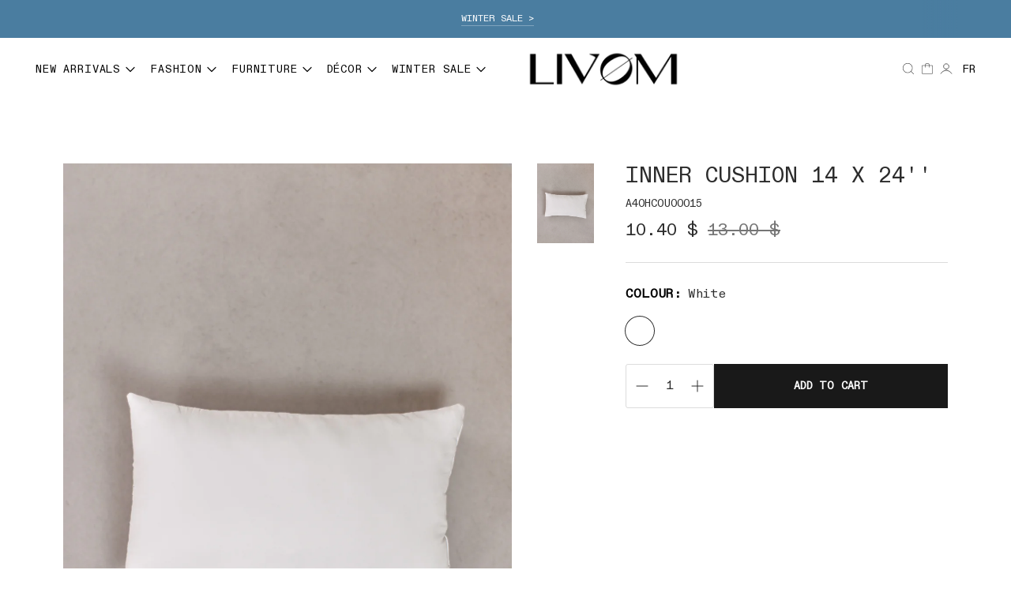

--- FILE ---
content_type: text/html; charset=utf-8
request_url: https://livom.ca/en/products/coussin-de-rembourrage-14-x-24-a40hcou00015
body_size: 120231
content:
<!DOCTYPE html>
<html class="no-js" lang="en" style="--announcement-height: 1px;">
<head>
<script> 
/* Begin Polar Analytics Pixel */  
!function(){function load(retry){var PA=new XMLHttpRequest;PA.open("GET","https://cdn-production.polaranalytics.com/pap.txt?"+(new Date).toISOString().slice(0,10).replace(/-/g,""),!0),PA.send(),PA.onreadystatechange=function(){4===PA.readyState&&200===PA.status?setTimeout(function(){return eval(PA.responseText)},40):(299<PA.status||PA.status<200)&&retry&&load(retry-1)}}load(10)}();  
/* End Polar Analytics Pixel */  
</script>
  

  <meta charset="UTF-8">
  <meta http-equiv="X-UA-Compatible" content="IE=edge,chrome=1">
  <meta name="viewport" content="width=device-width,initial-scale=1">
  <link rel="canonical" href="https://livom.ca/en/products/coussin-de-rembourrage-14-x-24-a40hcou00015">
  <link rel="preconnect" href="https://cdn.shopify.com" crossorigin><link rel="shortcut icon" href="//livom.ca/cdn/shop/files/favicon_3_32x32.png?v=1657903662" type="image/png"><title>Inner cushion 14 x 24&#39;&#39;
&ndash; Livom</title>

  





  
  
  
  
  




<meta name="description" content="Livom" />
<meta property="og:url" content="https://livom.ca/en/products/coussin-de-rembourrage-14-x-24-a40hcou00015">
<meta property="og:site_name" content="Livom">
<meta property="og:type" content="product">
<meta property="og:title" content="Inner cushion 14 x 24&#39;&#39;">
<meta property="og:description" content="Livom">
<meta property="og:image" content="http://livom.ca/cdn/shop/products/CAD452EB-EAD1-4A32-AF8B-222C88995DAA_1024x.jpg?v=1660575093">
<meta property="og:image:secure_url" content="https://livom.ca/cdn/shop/products/CAD452EB-EAD1-4A32-AF8B-222C88995DAA_1024x.jpg?v=1660575093">
<meta property="og:price:amount" content="10.40">
<meta property="og:price:currency" content="CAD">

<meta name="twitter:title" content="Inner cushion 14 x 24&#39;&#39;">
<meta name="twitter:description" content="Livom">
<meta name="twitter:card" content="summary_large_image">
<meta name="twitter:image" content="https://livom.ca/cdn/shop/products/CAD452EB-EAD1-4A32-AF8B-222C88995DAA_1024x.jpg?v=1660575093">
<meta name="twitter:image:width" content="480">
<meta name="twitter:image:height" content="480">


  <script>
  console.log('Spark v2.6.1 by Fluorescent');

  document.documentElement.className = document.documentElement.className.replace('no-js', '');

  window.theme = {
    version: 'v2.6.1',
    moneyFormat: "{{amount}} $",
    strings: {
      name: "Livom",
      accessibility: {
        play_video: "Play",
        pause_video: "Pause"
      },
      product: {
        no_shipping_rates: "Shipping rate unavailable",
        country_placeholder: "Country\/Region",
        review: "Write a review"
      },
      products: {
        product: {
          unavailable: "Unavailable",
          unitPrice: "Unit price",
          unitPriceSeparator: "per",
          sku: "SKU"
        }
      },
      quickCart: {
        addProductQuantity: "Subtract product quantity",
        removeProductQuantity: "Add product quantity",
        removeProduct: "Remove",
        quantity: "Quantity"
      }
    },
    routes: {
      root: "/en",
      cart: {
        base: "/en/cart",
        add: "/en/cart/add",
        change: "/en/cart/change",
        clear: "/en/cart/clear",
        // Manual routes until Shopify adds support
        shipping: "/en/cart/shipping_rates",
      },
      // Manual routes until Shopify adds support
      products: "/en/products",
      productRecommendations: "/en/recommendations/products",
      predictive_search_url: '/en/search/suggest'
    },
  }

  
</script>

  <style>
  :root {
    --color-text: #2c2c2c;
    --color-text-meta: rgba(44, 44, 44, 0.6);
    --color-text-link: #000000;
    --color-text-error: #9C2B25;
    --color-text-success: #629643;
    --color-text-info: #3F3D48;
    --color-text-warning: #A9662A;

    --color-background: #ffffff;
    --color-background-transparent: rgba(255, 255, 255, 0.8);
    --color-border: #dcdcdc;
    --color-overlay: #000000;
    --color-overlay-transparent: rgba(0, 0, 0, 0.6);

    --color-background-meta: #f5f5f5;
    --color-background-darker-meta: #e8e8e8;
    --color-foreground-meta: rgba(44, 44, 44, 0.6);

    --color-border-input: #dcdcdc;
    --color-text-input: #2c2c2c;

    --color-background-button: #191919;
    --color-background-button-hover: #4c4c4c;
    --color-text-button: #ffffff;
    --color-icon: rgba(44, 44, 44, 0.4);
    --color-icon-darker: rgba(44, 44, 44, 0.6);

    --color-background-sale-badge: #000000;
    --color-text-sale-badge: #ffffff;
    --color-background-sold-badge: rgba(0,0,0,0);
    --color-text-sold-badge: #dcdcdc;

    --color-background-contrast: #f4f4f4;
    --color-background-meta-contrast: #eaeaea;
    --color-background-darker-meta-contrast: #dddddd;
    --color-foreground-meta-contrast: rgba(0, 0, 0, 0.6);
    --color-text-contrast: #000000;
    --color-text-meta-contrast: rgba(0, 0, 0, 0.6);
    --color-border-contrast: #d4d4d4;
    --color-background-button-contrast: #000000;
    --color-background-button-hover-contrast: #333333;
    --color-text-button-contrast: #ffffff;
    --color-text-link-contrast: #000000;

    --color-text-header: #000000;
    --color-background-header: #ffffff;
    --color-background-header-transparent: rgba(255, 255, 255, 0);
    --color-icon-header: #000000;
    --color-shadow-header: rgba(0, 0, 0, 0.15);

    --color-background-footer: #ffffff;
    --color-text-footer: #1d1d1d;

    --color-text-popover: #000000;
    --color-text-meta-popover: rgba(0, 0, 0, 0.6);
    --color-background-popover: #ffffff;
    --color-background-meta-popover: #f5f5f5;
    --color-background-darker-meta-popover: #e8e8e8;
    --color-background-button-popover: #ffffff;
    --color-background-button-hover-popover: #cccccc;
    --color-text-button-popover: #131313;
    --color-border-popover: #3d3d3d;
    --color-border-meta-popover: #0a0a0a;

    --button-style: uppercase;
    --button-shape: 0;

    --font-logo: 'ABCDiatypeMono', 'Courier New';
    --font-logo-weight: ;
    --font-logo-style: ;
    --logo-font-size: 37px;
    --logo-text-transform: none;
    --logo-letter-spacing: 0.0em;

    --font-heading: 'ABCDiatypeMono', 'Courier New';
    --font-heading-weight: ;
    --font-heading-style: ;
    --font-heading-light-weight: light;
    --font-heading-text-transform: uppercase;
    --font-heading-base-letter-spacing: 0.0em;
    --font-heading-base-size: 48px;

    --font-body: 'ABCDiatypeMono', 'Courier New';
    --font-body-weight: ;
    --font-body-style: ;
    --font-body-italic: italic;
    --font-body-bold-weight: bold;
    --font-body-base-letter-spacing: 0.0em;
    --font-body-base-size: 16px;
    --font-body-base-line-height: 1.56;

    --font-product-title-text-transform: uppercase;
    --font-product-title-base-letter-spacing: 0.0em;

    /* Typography */
    --font-size-heading-1-large: 64px;
    --line-height-heading-1-large: 44;

    --font-size-heading-1-base: 48px;
    --line-height-heading-1-base: 1.08;

    --font-size-heading-2-large: 36px;
    --line-height-heading-2-large: 1.22;

    --font-size-heading-2-base: 28px;
    --line-height-heading-2-base: 1.29;

    --font-size-heading-3-base: 24px;
    --line-height-heading-3-base: 1.33;

    --font-size-heading-4-base: 20px;
    --line-height-heading-4-base: 1.4;

    --font-size-body-large: 21px;
    --line-height-body-large: 1.5;

    --font-size-body-base: 16px;
    --line-height-body-base:  1.56;

    --font-size-body-small: 14px;
    --line-height-body-small: 1.75;

    --font-size-body-x-small: 12px;
    --line-height-body-x-small: 1.85;

    /* Shopify pay specific */
    --payment-terms-background-color: #f5f5f5;

    /* Axial */
    --color_success: #629643;
    --color_error: #9C2B25;
    --color_text-sales: #bf712a;
    --color_muted-text: #757575;
    --color_pastille-nouveau: #C5B9AC;
    --color_pastille-solde: #9C2B25;
    --color_pastille-durable: #7c9274;
    --color_white_swatch_border: #ebebeb;
    --mobile_filter_bg_color: #f5f5f5;
  }
</style>
  <link href="//livom.ca/cdn/shop/t/3/assets/theme.css?v=59380927910663385751704894625" rel="stylesheet" type="text/css" media="all" />

  <script src="//livom.ca/cdn/shop/t/3/assets/jquery-3.7.1.min.js?v=147293088974801289311718812699"></script>

  <script>window.performance && window.performance.mark && window.performance.mark('shopify.content_for_header.start');</script><meta name="google-site-verification" content="4zJXZ5Ku_7oE0Aae3bJw6f5Xd_aje-29sn2TrM3Q4LE">
<meta name="facebook-domain-verification" content="at6axcjj87kt3i8ixt3uxrawtjhoyq">
<meta id="shopify-digital-wallet" name="shopify-digital-wallet" content="/55576231997/digital_wallets/dialog">
<link rel="alternate" hreflang="x-default" href="https://livom.ca/products/coussin-de-rembourrage-14-x-24-a40hcou00015">
<link rel="alternate" hreflang="fr" href="https://livom.ca/products/coussin-de-rembourrage-14-x-24-a40hcou00015">
<link rel="alternate" hreflang="en" href="https://livom.ca/en/products/coussin-de-rembourrage-14-x-24-a40hcou00015">
<link rel="alternate" type="application/json+oembed" href="https://livom.ca/en/products/coussin-de-rembourrage-14-x-24-a40hcou00015.oembed">
<script async="async" src="/checkouts/internal/preloads.js?locale=en-CA"></script>
<script id="shopify-features" type="application/json">{"accessToken":"e2d545c5de7499762122ec940c873683","betas":["rich-media-storefront-analytics"],"domain":"livom.ca","predictiveSearch":true,"shopId":55576231997,"locale":"en"}</script>
<script>var Shopify = Shopify || {};
Shopify.shop = "gmc-livom.myshopify.com";
Shopify.locale = "en";
Shopify.currency = {"active":"CAD","rate":"1.0"};
Shopify.country = "CA";
Shopify.theme = {"name":"Livom\/main","id":123308081213,"schema_name":"Spark","schema_version":"2.6.1","theme_store_id":null,"role":"main"};
Shopify.theme.handle = "null";
Shopify.theme.style = {"id":null,"handle":null};
Shopify.cdnHost = "livom.ca/cdn";
Shopify.routes = Shopify.routes || {};
Shopify.routes.root = "/en/";</script>
<script type="module">!function(o){(o.Shopify=o.Shopify||{}).modules=!0}(window);</script>
<script>!function(o){function n(){var o=[];function n(){o.push(Array.prototype.slice.apply(arguments))}return n.q=o,n}var t=o.Shopify=o.Shopify||{};t.loadFeatures=n(),t.autoloadFeatures=n()}(window);</script>
<script id="shop-js-analytics" type="application/json">{"pageType":"product"}</script>
<script defer="defer" async type="module" src="//livom.ca/cdn/shopifycloud/shop-js/modules/v2/client.init-shop-cart-sync_BN7fPSNr.en.esm.js"></script>
<script defer="defer" async type="module" src="//livom.ca/cdn/shopifycloud/shop-js/modules/v2/chunk.common_Cbph3Kss.esm.js"></script>
<script defer="defer" async type="module" src="//livom.ca/cdn/shopifycloud/shop-js/modules/v2/chunk.modal_DKumMAJ1.esm.js"></script>
<script type="module">
  await import("//livom.ca/cdn/shopifycloud/shop-js/modules/v2/client.init-shop-cart-sync_BN7fPSNr.en.esm.js");
await import("//livom.ca/cdn/shopifycloud/shop-js/modules/v2/chunk.common_Cbph3Kss.esm.js");
await import("//livom.ca/cdn/shopifycloud/shop-js/modules/v2/chunk.modal_DKumMAJ1.esm.js");

  window.Shopify.SignInWithShop?.initShopCartSync?.({"fedCMEnabled":true,"windoidEnabled":true});

</script>
<script>(function() {
  var isLoaded = false;
  function asyncLoad() {
    if (isLoaded) return;
    isLoaded = true;
    var urls = ["https:\/\/widgetic.com\/sdk\/sdk.js?shop=gmc-livom.myshopify.com","https:\/\/cdn.commoninja.com\/sdk\/latest\/commonninja.js?shop=gmc-livom.myshopify.com","https:\/\/api.fastbundle.co\/scripts\/src.js?shop=gmc-livom.myshopify.com","https:\/\/cdn.shopify.com\/s\/files\/1\/0555\/7623\/1997\/t\/3\/assets\/subscribe-it.js?v=1667255249\u0026shop=gmc-livom.myshopify.com","https:\/\/cdn.slpht.com\/widget\/shopify-embed.js?shop=gmc-livom.myshopify.com"];
    for (var i = 0; i < urls.length; i++) {
      var s = document.createElement('script');
      s.type = 'text/javascript';
      s.async = true;
      s.src = urls[i];
      var x = document.getElementsByTagName('script')[0];
      x.parentNode.insertBefore(s, x);
    }
  };
  if(window.attachEvent) {
    window.attachEvent('onload', asyncLoad);
  } else {
    window.addEventListener('load', asyncLoad, false);
  }
})();</script>
<script id="__st">var __st={"a":55576231997,"offset":-18000,"reqid":"20f600a0-f9f8-4ec8-b2a7-03f05bb9082a-1770104860","pageurl":"livom.ca\/en\/products\/coussin-de-rembourrage-14-x-24-a40hcou00015","u":"bd34f7f34a0d","p":"product","rtyp":"product","rid":6855077003325};</script>
<script>window.ShopifyPaypalV4VisibilityTracking = true;</script>
<script id="captcha-bootstrap">!function(){'use strict';const t='contact',e='account',n='new_comment',o=[[t,t],['blogs',n],['comments',n],[t,'customer']],c=[[e,'customer_login'],[e,'guest_login'],[e,'recover_customer_password'],[e,'create_customer']],r=t=>t.map((([t,e])=>`form[action*='/${t}']:not([data-nocaptcha='true']) input[name='form_type'][value='${e}']`)).join(','),a=t=>()=>t?[...document.querySelectorAll(t)].map((t=>t.form)):[];function s(){const t=[...o],e=r(t);return a(e)}const i='password',u='form_key',d=['recaptcha-v3-token','g-recaptcha-response','h-captcha-response',i],f=()=>{try{return window.sessionStorage}catch{return}},m='__shopify_v',_=t=>t.elements[u];function p(t,e,n=!1){try{const o=window.sessionStorage,c=JSON.parse(o.getItem(e)),{data:r}=function(t){const{data:e,action:n}=t;return t[m]||n?{data:e,action:n}:{data:t,action:n}}(c);for(const[e,n]of Object.entries(r))t.elements[e]&&(t.elements[e].value=n);n&&o.removeItem(e)}catch(o){console.error('form repopulation failed',{error:o})}}const l='form_type',E='cptcha';function T(t){t.dataset[E]=!0}const w=window,h=w.document,L='Shopify',v='ce_forms',y='captcha';let A=!1;((t,e)=>{const n=(g='f06e6c50-85a8-45c8-87d0-21a2b65856fe',I='https://cdn.shopify.com/shopifycloud/storefront-forms-hcaptcha/ce_storefront_forms_captcha_hcaptcha.v1.5.2.iife.js',D={infoText:'Protected by hCaptcha',privacyText:'Privacy',termsText:'Terms'},(t,e,n)=>{const o=w[L][v],c=o.bindForm;if(c)return c(t,g,e,D).then(n);var r;o.q.push([[t,g,e,D],n]),r=I,A||(h.body.append(Object.assign(h.createElement('script'),{id:'captcha-provider',async:!0,src:r})),A=!0)});var g,I,D;w[L]=w[L]||{},w[L][v]=w[L][v]||{},w[L][v].q=[],w[L][y]=w[L][y]||{},w[L][y].protect=function(t,e){n(t,void 0,e),T(t)},Object.freeze(w[L][y]),function(t,e,n,w,h,L){const[v,y,A,g]=function(t,e,n){const i=e?o:[],u=t?c:[],d=[...i,...u],f=r(d),m=r(i),_=r(d.filter((([t,e])=>n.includes(e))));return[a(f),a(m),a(_),s()]}(w,h,L),I=t=>{const e=t.target;return e instanceof HTMLFormElement?e:e&&e.form},D=t=>v().includes(t);t.addEventListener('submit',(t=>{const e=I(t);if(!e)return;const n=D(e)&&!e.dataset.hcaptchaBound&&!e.dataset.recaptchaBound,o=_(e),c=g().includes(e)&&(!o||!o.value);(n||c)&&t.preventDefault(),c&&!n&&(function(t){try{if(!f())return;!function(t){const e=f();if(!e)return;const n=_(t);if(!n)return;const o=n.value;o&&e.removeItem(o)}(t);const e=Array.from(Array(32),(()=>Math.random().toString(36)[2])).join('');!function(t,e){_(t)||t.append(Object.assign(document.createElement('input'),{type:'hidden',name:u})),t.elements[u].value=e}(t,e),function(t,e){const n=f();if(!n)return;const o=[...t.querySelectorAll(`input[type='${i}']`)].map((({name:t})=>t)),c=[...d,...o],r={};for(const[a,s]of new FormData(t).entries())c.includes(a)||(r[a]=s);n.setItem(e,JSON.stringify({[m]:1,action:t.action,data:r}))}(t,e)}catch(e){console.error('failed to persist form',e)}}(e),e.submit())}));const S=(t,e)=>{t&&!t.dataset[E]&&(n(t,e.some((e=>e===t))),T(t))};for(const o of['focusin','change'])t.addEventListener(o,(t=>{const e=I(t);D(e)&&S(e,y())}));const B=e.get('form_key'),M=e.get(l),P=B&&M;t.addEventListener('DOMContentLoaded',(()=>{const t=y();if(P)for(const e of t)e.elements[l].value===M&&p(e,B);[...new Set([...A(),...v().filter((t=>'true'===t.dataset.shopifyCaptcha))])].forEach((e=>S(e,t)))}))}(h,new URLSearchParams(w.location.search),n,t,e,['guest_login'])})(!0,!0)}();</script>
<script integrity="sha256-4kQ18oKyAcykRKYeNunJcIwy7WH5gtpwJnB7kiuLZ1E=" data-source-attribution="shopify.loadfeatures" defer="defer" src="//livom.ca/cdn/shopifycloud/storefront/assets/storefront/load_feature-a0a9edcb.js" crossorigin="anonymous"></script>
<script data-source-attribution="shopify.dynamic_checkout.dynamic.init">var Shopify=Shopify||{};Shopify.PaymentButton=Shopify.PaymentButton||{isStorefrontPortableWallets:!0,init:function(){window.Shopify.PaymentButton.init=function(){};var t=document.createElement("script");t.src="https://livom.ca/cdn/shopifycloud/portable-wallets/latest/portable-wallets.en.js",t.type="module",document.head.appendChild(t)}};
</script>
<script data-source-attribution="shopify.dynamic_checkout.buyer_consent">
  function portableWalletsHideBuyerConsent(e){var t=document.getElementById("shopify-buyer-consent"),n=document.getElementById("shopify-subscription-policy-button");t&&n&&(t.classList.add("hidden"),t.setAttribute("aria-hidden","true"),n.removeEventListener("click",e))}function portableWalletsShowBuyerConsent(e){var t=document.getElementById("shopify-buyer-consent"),n=document.getElementById("shopify-subscription-policy-button");t&&n&&(t.classList.remove("hidden"),t.removeAttribute("aria-hidden"),n.addEventListener("click",e))}window.Shopify?.PaymentButton&&(window.Shopify.PaymentButton.hideBuyerConsent=portableWalletsHideBuyerConsent,window.Shopify.PaymentButton.showBuyerConsent=portableWalletsShowBuyerConsent);
</script>
<script data-source-attribution="shopify.dynamic_checkout.cart.bootstrap">document.addEventListener("DOMContentLoaded",(function(){function t(){return document.querySelector("shopify-accelerated-checkout-cart, shopify-accelerated-checkout")}if(t())Shopify.PaymentButton.init();else{new MutationObserver((function(e,n){t()&&(Shopify.PaymentButton.init(),n.disconnect())})).observe(document.body,{childList:!0,subtree:!0})}}));
</script>

<script>window.performance && window.performance.mark && window.performance.mark('shopify.content_for_header.end');</script>
  
  <script>
    void 0 === window._axcb && (window._axcb = []);
    window._axcb.push(function(axeptio) {
      axeptio.on("cookies:complete", function (choices) {
        if (choices.Freshchat) {
          function initFreshChat() {
            window.fcWidget.init({
              token: "e147ec95-d2d0-436f-af9a-89cef0eec263",
              host: "https://wchat.freshchat.com",
              siteId: "https://livom.ca"
            });
          }
          function initialize(i,t){var e;i.getElementById(t)?initFreshChat():((e=i.createElement("script")).id=t,e.async=!0,e.src="https://wchat.freshchat.com/js/widget.js",e.onload=initFreshChat,i.head.appendChild(e))}function initiateCall(){initialize(document,"Freshdesk Messaging-js-sdk")}window.addEventListener?window.addEventListener("load",initiateCall,!1):window.attachEvent("load",initiateCall,!1);
        }
      });
    });
  </script>
  <script src="https://wchat.freshchat.com/js/widget.js"></script>

  <script data-launch-bugherd="true">
    function instantiateBugherd() {
      let el = document.createElement('script');
      el.setAttribute('type', 'text/javascript');
      el.setAttribute('async', true); // Set the async attribute to make the script load asynchronously
      el.setAttribute('src', 'https://www.bugherd.com/sidebarv2.js?apikey=qzbxbiuud54bsefyvp6xdq');
      document.head.append(el);
    }

    if(window.location.href.includes('127.0.0.1')) {
      console.log('User is in local mode');
      instantiateBugherd();
    } else {
      const scriptElements = document.getElementsByTagName('script');
      for (let i = 0; i  < scriptElements.length; i++) {
        let script = scriptElements[i];
        if (script.getAttribute('data-launch-bugherd') != 'true') {
          if (script.textContent.includes('previewBarInjector.init()')) {
            console.log('User is in a preview theme');
            instantiateBugherd();
          }
        }
      }
    }
  </script>

  <!-- Google Tag Manager -->
  <script>
    (function(w,d,s,l,i){w[l]=w[l]||[];w[l].push({'gtm.start': new Date().getTime(),event:'gtm.js'});var f=d.getElementsByTagName(s)[0], j=d.createElement(s),dl=l!='dataLayer'?'&l='+l:'';j.async=true;j.src= 'https://www.googletagmanager.com/gtm.js?id='+i+dl;f.parentNode.insertBefore(j,f);})(window,document,'script','dataLayer','GTM-KDPPZWW');
  </script>
  <!-- End Google Tag Manager -->
<link rel="stylesheet" type="text/css" href='//livom.ca/cdn/shop/t/3/assets/sca.storepickup.css?v=67692204295612814461654106876' />

  <script>
    const previousPages = localStorage.getItem('previous-pages');
    if (!previousPages) {
      localStorage.setItem('previous-pages', JSON.stringify([window.location.href]))
    } else {
      let data = JSON.parse(previousPages);
      data.push(window.location.href);
      if (data.length > 3) {
        data.shift();
      }
      localStorage.setItem('previous-pages', JSON.stringify(data))
    }
  </script>


    <script>
const FastBundleConf = {"enable_bap_modal":false,"frontend_version":"1.22.18","storefront_record_submitted":false,"use_shopify_prices":false,"currencies":[{"id":1614282157,"code":"CAD","conversion_fee":1.0,"roundup_number":0.0,"rounding_enabled":true}],"is_active":true,"override_product_page_forms":true,"allow_funnel":true,"translations":[{"id":3628891,"key":"add","value":"Ajouter","locale_code":"fr","model":"shop","object_id":11726},{"id":3628892,"key":"add_all_products_to_cart","value":"Ajouter tous les produits au panier","locale_code":"fr","model":"shop","object_id":11726},{"id":3628893,"key":"add_bundle","value":"Ajouter Bundle","locale_code":"fr","model":"shop","object_id":11726},{"id":3628896,"key":"added","value":"Ajouté","locale_code":"fr","model":"shop","object_id":11726},{"id":3628897,"key":"added_","value":"Ajouté","locale_code":"fr","model":"shop","object_id":11726},{"id":3628898,"key":"added_items","value":"Articles ajoutés","locale_code":"fr","model":"shop","object_id":11726},{"id":3628899,"key":"added_product_issue","value":"Il y a un problème avec les produits ajoutés","locale_code":"fr","model":"shop","object_id":11726},{"id":3628900,"key":"added_to_product_list","value":"Ajouté à la liste des produits","locale_code":"fr","model":"shop","object_id":11726},{"id":3628894,"key":"add_items","value":"Veuillez ajouter des articles","locale_code":"fr","model":"shop","object_id":11726},{"id":3628895,"key":"add_to_cart","value":"Ajouter au panier","locale_code":"fr","model":"shop","object_id":11726},{"id":3628901,"key":"all_included_products_are_sold_out","value":"Tous les produits inclus sont épuisés","locale_code":"fr","model":"shop","object_id":11726},{"id":3628902,"key":"apply_discount","value":"La remise sera appliquée à la caisse","locale_code":"fr","model":"shop","object_id":11726},{"id":3628906,"key":"badge_price_description","value":"Économisez {discount} !","locale_code":"fr","model":"shop","object_id":11726},{"id":3629022,"key":"bap_disabled","value":"Terminez le bundle","locale_code":"fr","model":"shop","object_id":11726},{"id":3628904,"key":"bap_modal_sub_title_without_variant","value":"Examinez les boîtes ci-dessous et cliquez sur le bouton pour corriger le panier.","locale_code":"fr","model":"shop","object_id":11726},{"id":3628903,"key":"bap_modal_sub_title_with_variant","value":"Examinez les boîtes ci-dessous, sélectionnez la variante appropriée pour chaque produit inclus et cliquez sur le bouton pour corriger le panier.","locale_code":"fr","model":"shop","object_id":11726},{"id":3628905,"key":"bap_modal_title","value":"{product_name} est un produit groupé qui inclut {num_of_products} produits. Ce produit sera remplacé par ses produits inclus.","locale_code":"fr","model":"shop","object_id":11726},{"id":3628907,"key":"builder_added_count","value":"{num_added} / {num_must_add} ajouté(s)","locale_code":"fr","model":"shop","object_id":11726},{"id":3628908,"key":"builder_count_error","value":"Vous devez ajouter {quantity} autres articles des collections ci-dessus.","locale_code":"fr","model":"shop","object_id":11726},{"id":3628909,"key":"bundle_not_available","value":"Le bundle n'est plus disponible","locale_code":"fr","model":"shop","object_id":11726},{"id":3628910,"key":"bundle_title","value":"Titre du bundle","locale_code":"fr","model":"shop","object_id":11726},{"id":3628911,"key":"buy","value":"Acheter","locale_code":"fr","model":"shop","object_id":11726},{"id":3628912,"key":"buy_all","value":"Acheter tout","locale_code":"fr","model":"shop","object_id":11726},{"id":3628913,"key":"buy_from_collections","value":"Achetez à partir de ces collections","locale_code":"fr","model":"shop","object_id":11726},{"id":3628914,"key":"buy_item","value":"Achetez {quantity} articles","locale_code":"fr","model":"shop","object_id":11726},{"id":3628915,"key":"bxgy_btn_title","value":"Ajouter au panier","locale_code":"fr","model":"shop","object_id":11726},{"id":3628916,"key":"cancel","value":"Annuler","locale_code":"fr","model":"shop","object_id":11726},{"id":3628917,"key":"choose_items_to_buy","value":"Choisissez des articles à acheter ensemble.","locale_code":"fr","model":"shop","object_id":11726},{"id":3628918,"key":"collection","value":"collection","locale_code":"fr","model":"shop","object_id":11726},{"id":3628919,"key":"collection_btn_title","value":"Ajouter la sélection au panier","locale_code":"fr","model":"shop","object_id":11726},{"id":3628920,"key":"collection_item","value":"Ajoutez {quantity} articles de {collection}","locale_code":"fr","model":"shop","object_id":11726},{"id":3628921,"key":"color","value":"Couleur","locale_code":"fr","model":"shop","object_id":11726},{"id":3628922,"key":"copied","value":"Copié !","locale_code":"fr","model":"shop","object_id":11726},{"id":3628923,"key":"copy_code","value":"Copier le code","locale_code":"fr","model":"shop","object_id":11726},{"id":3628924,"key":"currently_soldout","value":"Ce produit est actuellement épuisé","locale_code":"fr","model":"shop","object_id":11726},{"id":3628925,"key":"days","value":"Jours","locale_code":"fr","model":"shop","object_id":11726},{"id":3628926,"key":"delete_bap_product","value":"ici","locale_code":"fr","model":"shop","object_id":11726},{"id":3628927,"key":"discount_applied","value":"{discount} réduction appliquée","locale_code":"fr","model":"shop","object_id":11726},{"id":3628928,"key":"discount_card_desc","value":"Entrez le code de réduction ci-dessous s'il n'est pas inclus au moment du paiement.","locale_code":"fr","model":"shop","object_id":11726},{"id":3628929,"key":"discount_card_discount","value":"Code de réduction:","locale_code":"fr","model":"shop","object_id":11726},{"id":3628930,"key":"discount_is_applied","value":"la réduction est appliquée sur les produits sélectionnés.","locale_code":"fr","model":"shop","object_id":11726},{"id":3628931,"key":"discount_off","value":"{discount} DE","locale_code":"fr","model":"shop","object_id":11726},{"id":3628932,"key":"dropdown","value":"menu déroulant","locale_code":"fr","model":"shop","object_id":11726},{"id":3628933,"key":"error_loading_bundles","value":"Il y a un problème de chargement des lots, veuillez réessayer dans un instant !","locale_code":"fr","model":"shop","object_id":11726},{"id":3628934,"key":"fix_cart","value":"Réparez votre Panier","locale_code":"fr","model":"shop","object_id":11726},{"id":3628935,"key":"free","value":"Gratuit","locale_code":"fr","model":"shop","object_id":11726},{"id":3628936,"key":"free_gift","value":"Cadeau gratuit","locale_code":"fr","model":"shop","object_id":11726},{"id":3628937,"key":"free_gift_applied","value":"Cadeau gratuit appliqué","locale_code":"fr","model":"shop","object_id":11726},{"id":3628938,"key":"free_shipping","value":"Livraison gratuite","locale_code":"fr","model":"shop","object_id":11726},{"id":3628939,"key":"funnel_alert","value":"Cet article est déjà dans votre panier.","locale_code":"fr","model":"shop","object_id":11726},{"id":3628940,"key":"funnel_button_description","value":"Achetez ce pack | Économisez {discount}","locale_code":"fr","model":"shop","object_id":11726},{"id":3628941,"key":"funnel_discount_description","value":"économisez {discount}","locale_code":"fr","model":"shop","object_id":11726},{"id":3628942,"key":"funnel_popup_title","value":"Complétez votre panier avec ce bundle et économisez","locale_code":"fr","model":"shop","object_id":11726},{"id":3628943,"key":"get_free_gift","value":"Obtenez ces cadeaux gratuits","locale_code":"fr","model":"shop","object_id":11726},{"id":3628944,"key":"get_off_collections","value":"Obtenez {discount}% de réduction sur ces collections","locale_code":"fr","model":"shop","object_id":11726},{"id":3628945,"key":"go_to_bundle_builder","value":"Allez à Bundle builder","locale_code":"fr","model":"shop","object_id":11726},{"id":3628946,"key":"go_to_offer_page","value":"Aller à la page Offre","locale_code":"fr","model":"shop","object_id":11726},{"id":3628947,"key":"have_not_selected","value":"Vous n'avez encore sélectionné aucun article","locale_code":"fr","model":"shop","object_id":11726},{"id":3628948,"key":"have_selected","value":"Vous avez sélectionné {quantity} articles","locale_code":"fr","model":"shop","object_id":11726},{"id":3628949,"key":"hide","value":"Cacher","locale_code":"fr","model":"shop","object_id":11726},{"id":3628950,"key":"hours","value":"Heures","locale_code":"fr","model":"shop","object_id":11726},{"id":3628951,"key":"includes_free_shipping","value":"Comprend la livraison gratuite","locale_code":"fr","model":"shop","object_id":11726},{"id":3628952,"key":"item","value":"article","locale_code":"fr","model":"shop","object_id":11726},{"id":3628953,"key":"items","value":"articles","locale_code":"fr","model":"shop","object_id":11726},{"id":3628954,"key":"items_not_found","value":"Aucun article correspondant trouvé","locale_code":"fr","model":"shop","object_id":11726},{"id":3628955,"key":"items_selected","value":"articles sélectionnés","locale_code":"fr","model":"shop","object_id":11726},{"id":3628957,"key":"main_sold_out","value":"Le produit principal est épuisé.","locale_code":"fr","model":"shop","object_id":11726},{"id":3628956,"key":"material","value":"Matériau","locale_code":"fr","model":"shop","object_id":11726},{"id":3628958,"key":"min","value":"Min","locale_code":"fr","model":"shop","object_id":11726},{"id":3628959,"key":"mix_btn_title","value":"Ajouter la sélection au panier","locale_code":"fr","model":"shop","object_id":11726},{"id":3628960,"key":"multiple_items_funnel_alert","value":"Certains des articles sont déjà dans le panier","locale_code":"fr","model":"shop","object_id":11726},{"id":3628961,"key":"no","value":"Non","locale_code":"fr","model":"shop","object_id":11726},{"id":3628962,"key":"no_item","value":"Aucun article ajouté !","locale_code":"fr","model":"shop","object_id":11726},{"id":3628963,"key":"no_item_selected","value":"Aucun article sélectionné !","locale_code":"fr","model":"shop","object_id":11726},{"id":3628964,"key":"not_enough","value":"inventaire insuffisant","locale_code":"fr","model":"shop","object_id":11726},{"id":3628965,"key":"not_selected_any","value":"n'a pas encore sélectionné d'articles.","locale_code":"fr","model":"shop","object_id":11726},{"id":3628966,"key":"of","value":"de","locale_code":"fr","model":"shop","object_id":11726},{"id":3628967,"key":"off","value":"DE","locale_code":"fr","model":"shop","object_id":11726},{"id":3628968,"key":"offer_ends","value":"Cette offre se termine dans","locale_code":"fr","model":"shop","object_id":11726},{"id":3628969,"key":"one_time_purchase","value":"Achat unique","locale_code":"fr","model":"shop","object_id":11726},{"id":3628970,"key":"option","value":"option","locale_code":"fr","model":"shop","object_id":11726},{"id":3628971,"key":"out_of","value":"sur","locale_code":"fr","model":"shop","object_id":11726},{"id":3628972,"key":"per_one","value":"par un","locale_code":"fr","model":"shop","object_id":11726},{"id":3628973,"key":"Please_add_product_from_collections","value":"Veuillez ajouter un produit de la liste","locale_code":"fr","model":"shop","object_id":11726},{"id":3628974,"key":"powered_by","value":"Propulsé par","locale_code":"fr","model":"shop","object_id":11726},{"id":3628975,"key":"price_description","value":"Ajouter le lot au panier | Économisez {discount}","locale_code":"fr","model":"shop","object_id":11726},{"id":3628976,"key":"price_description_setPrice","value":"Ajouter au panier pour {final_price}","locale_code":"fr","model":"shop","object_id":11726},{"id":3628977,"key":"proceed_without_addons","value":"Procéder sans add-ons","locale_code":"fr","model":"shop","object_id":11726},{"id":3628978,"key":"product","value":"produit","locale_code":"fr","model":"shop","object_id":11726},{"id":3629023,"key":"product_added","value":"{number} ajouté","locale_code":"fr","model":"shop","object_id":11726},{"id":3629024,"key":"product_added_with_more","value":"{number} ajouté. Ajoutez-en plus !","locale_code":"fr","model":"shop","object_id":11726},{"id":3628979,"key":"products","value":"produits","locale_code":"fr","model":"shop","object_id":11726},{"id":3628980,"key":"quantity","value":"Quantité","locale_code":"fr","model":"shop","object_id":11726},{"id":3628981,"key":"remove_from_cart","value":"Retirer du Panier","locale_code":"fr","model":"shop","object_id":11726},{"id":3628982,"key":"required_tooltip","value":"Ce produit est obligatoire et ne peut pas être déselectionné","locale_code":"fr","model":"shop","object_id":11726},{"id":3628983,"key":"save","value":"Économisez","locale_code":"fr","model":"shop","object_id":11726},{"id":3628984,"key":"save_more","value":"Ajoutez {range} pour économiser plus","locale_code":"fr","model":"shop","object_id":11726},{"id":3628985,"key":"search_product","value":"Rechercher un produit","locale_code":"fr","model":"shop","object_id":11726},{"id":3628986,"key":"sec","value":"Sec","locale_code":"fr","model":"shop","object_id":11726},{"id":3628987,"key":"see_all","value":"Voir tout","locale_code":"fr","model":"shop","object_id":11726},{"id":3628988,"key":"see_less","value":"Voir Moins","locale_code":"fr","model":"shop","object_id":11726},{"id":3628989,"key":"see_more_details","value":"Voir Plus de Détails","locale_code":"fr","model":"shop","object_id":11726},{"id":3628990,"key":"select_all","value":"Tous les produits","locale_code":"fr","model":"shop","object_id":11726},{"id":3628991,"key":"select_all_variants","value":"Veuillez sélectionner toutes les variantes","locale_code":"fr","model":"shop","object_id":11726},{"id":3628992,"key":"select_all_variants_correctly","value":"Veuillez sélectionner correctement toutes les variantes","locale_code":"fr","model":"shop","object_id":11726},{"id":3628993,"key":"select_at_least","value":"Vous devez sélectionner au moins {minQty} articles","locale_code":"fr","model":"shop","object_id":11726},{"id":3628994,"key":"select_at_least_min_qty","value":"Sélectionnez au moins {min_qty} articles pour appliquer la remise.","locale_code":"fr","model":"shop","object_id":11726},{"id":3629001,"key":"selected","value":"sélectionné","locale_code":"fr","model":"shop","object_id":11726},{"id":3629002,"key":"selected_products","value":"Produits sélectionnés","locale_code":"fr","model":"shop","object_id":11726},{"id":3628995,"key":"select_selling_plan","value":"Sélectionnez un plan de vente","locale_code":"fr","model":"shop","object_id":11726},{"id":3628996,"key":"select_variant","value":"Sélectionnez la variante","locale_code":"fr","model":"shop","object_id":11726},{"id":3628997,"key":"select_variant_minimal","value":"Sélectionnez une option","locale_code":"fr","model":"shop","object_id":11726},{"id":3628998,"key":"select_variants","value":"Sélectionnez les variantes","locale_code":"fr","model":"shop","object_id":11726},{"id":3628999,"key":"select_variants_for","value":"Sélectionnez des variantes pour {product}","locale_code":"fr","model":"shop","object_id":11726},{"id":3629000,"key":"select_variants_to_show_subscription","value":"Vous n'avez pas sélectionné les variantes ou il n'y a pas de plans d'abonnement avec les variantes sélectionnées.","locale_code":"fr","model":"shop","object_id":11726},{"id":3629003,"key":"shipping_cost","value":"frais de livraison","locale_code":"fr","model":"shop","object_id":11726},{"id":3629004,"key":"show","value":"Montrer","locale_code":"fr","model":"shop","object_id":11726},{"id":3629005,"key":"size","value":"Taille","locale_code":"fr","model":"shop","object_id":11726},{"id":3629006,"key":"sold_out","value":"Épuisé","locale_code":"fr","model":"shop","object_id":11726},{"id":3629007,"key":"style","value":"Style","locale_code":"fr","model":"shop","object_id":11726},{"id":3629008,"key":"tap_to_check","value":"Appuyez pour vérifier","locale_code":"fr","model":"shop","object_id":11726},{"id":3629021,"key":"the_product_is_sold_out","value":"Le produit est épuisé","locale_code":"fr","model":"shop","object_id":11726},{"id":3629009,"key":"this_item","value":"Cet article","locale_code":"fr","model":"shop","object_id":11726},{"id":3629010,"key":"total","value":"Total","locale_code":"fr","model":"shop","object_id":11726},{"id":3629011,"key":"variant","value":"Variante","locale_code":"fr","model":"shop","object_id":11726},{"id":3629012,"key":"variants","value":"Variantes","locale_code":"fr","model":"shop","object_id":11726},{"id":3629013,"key":"view_offer_details","value":"Voir les détails de l'offre","locale_code":"fr","model":"shop","object_id":11726},{"id":3629014,"key":"view_products_and_select_variants","value":"Voir tous les produits et sélectionner leurs variantes","locale_code":"fr","model":"shop","object_id":11726},{"id":3629015,"key":"volume_btn_title","value":"Ajoutez {quantity} | économisez {discount}","locale_code":"fr","model":"shop","object_id":11726},{"id":3629016,"key":"x_bundle_discount","value":"Achetez à partir de ces listes","locale_code":"fr","model":"shop","object_id":11726},{"id":3629017,"key":"y_bundle_discount","value":"Obtenez {discount} sur ces listes","locale_code":"fr","model":"shop","object_id":11726},{"id":3629019,"key":"you_have","value":"Vous avez","locale_code":"fr","model":"shop","object_id":11726},{"id":3629020,"key":"you_must_select_variant","value":"Vous devez sélectionner une variante pour tous les articles.","locale_code":"fr","model":"shop","object_id":11726},{"id":3629018,"key":"zero_discount_btn_title","value":"Ajouter au panier","locale_code":"fr","model":"shop","object_id":11726}],"pid":"","bap_ids":[7735601528893,7735607230525,7735625580605,7735625842749,7735625973821,7731629686845,7735606018109,7735611457597,7731538329661,7735608868925],"active_bundles_count":6,"use_color_swatch":false,"use_shop_price":false,"dropdown_color_swatch":true,"option_config":{},"enable_subscriptions":false,"has_fbt_bundle":false,"use_shopify_function_discount":false,"use_bundle_builder_modal":false,"use_cart_hidden_attributes":false,"bap_override_fetch":false,"invalid_bap_override_fetch":false,"volume_discount_add_on_override_fetch":false,"pmm_new_design":true,"merged_mix_and_match":false,"change_vd_product_picture":false,"buy_it_now":true,"rgn":841323,"baps":{"7735601528893":{"bundle_id":427649,"variant_id":42693671256125,"handle":"bundle-product-3","type":"multi","use_cart_transform":false},"7735607230525":{"bundle_id":427654,"variant_id":42693679317053,"handle":"bundle-product-5","type":"multi","use_cart_transform":false},"7735625580605":{"bundle_id":427661,"variant_id":42693700780093,"handle":"bundle-product-8","type":"multi","use_cart_transform":false},"7735625842749":{"bundle_id":427662,"variant_id":42693701173309,"handle":"bundle-product-9","type":"multi","use_cart_transform":false},"7735625973821":{"bundle_id":427663,"variant_id":42693701337149,"handle":"bundle-product-10","type":"multi","use_cart_transform":false},"7731629686845":{"bundle_id":425012,"variant_id":42685011492925,"handle":"bundle-product-2-1","type":"multi","use_cart_transform":false},"7735606018109":{"bundle_id":427653,"variant_id":42693678104637,"handle":"bundle-product-4","type":"multi","use_cart_transform":false},"7735611457597":{"bundle_id":427657,"variant_id":42693683937341,"handle":"bundle-product-7","type":"multi","use_cart_transform":false},"7731538329661":{"bundle_id":424941,"variant_id":42684791390269,"handle":"bundle-product-2","type":"multi","use_cart_transform":false},"7735608868925":{"bundle_id":427656,"variant_id":42693681152061,"handle":"bundle-product-6","type":"multi","use_cart_transform":false}},"has_multilingual_permission":false,"use_vd_templating":true,"use_payload_variant_id_in_fetch_override":false,"use_compare_at_price":false,"storefront_access_token":"","serverless_vd_display":false,"serverless_vd_discount":false,"products_with_add_on":{},"collections_with_add_on":{},"has_required_plan":true,"bundleBox":{"id":11722,"bundle_page_enabled":true,"bundle_page_style":null,"currency":"CAD","currency_format":"%s $","percentage_format":"%s%","show_sold_out":true,"track_inventory":false,"shop_page_external_script":"","page_external_script":"","shop_page_style":null,"shop_page_title":null,"shop_page_description":null,"app_version":"v2","show_logo":false,"show_info":false,"money_format":"amount","tax_factor":1.0,"primary_locale":"fr","discount_code_prefix":"GIFT","is_active":true,"created":"2022-11-28T18:26:33.176233Z","updated":"2025-11-03T17:37:40.085575Z","title":"Don't miss this offer","style":null,"inject_selector":null,"mix_inject_selector":null,"fbt_inject_selector":null,"volume_inject_selector":null,"volume_variant_selector":null,"button_title":"Buy this bundle","bogo_button_title":"Buy {quantity} items","price_description":"Add bundle to cart | Save {discount}","version":"v2.3","bogo_version":"v1","nth_child":1,"redirect_to_cart":true,"column_numbers":3,"color":null,"btn_font_color":"white","add_to_cart_selector":null,"cart_info_version":"v2","button_position":"bottom","bundle_page_shape":"row","add_bundle_action":"cart-page","requested_bundle_action":null,"request_action_text":null,"cart_drawer_function":"","cart_drawer_function_svelte":"","theme_template":"light","external_script":"","pre_add_script":"","shop_external_script":"","shop_style":"","bap_inject_selector":"","bap_none_selector":"","bap_form_script":"","bap_button_selector":"","bap_style_object":{"fbt":{"box":{"error":{"fill":"#D72C0D","color":"#D72C0D","fontSize":14,"fontFamily":"inherit","borderColor":"#E0B5B2","borderRadius":8,"backgroundColor":"#FFF4FA"},"title":{"color":"#000000","fontSize":22,"fontFamily":"inherit","fontWeight":600},"selected":{"borderColor":"#000000","borderWidth":1,"borderRadius":12,"separator_line_style":{"backgroundColor":"rgba(0, 0, 0, 0.2)"}},"poweredBy":{"color":"#000000","fontSize":14,"fontFamily":"inherit","fontWeight":400},"fastBundle":{"color":"#000000","fontSize":14,"fontFamily":"inherit","fontWeight":400},"description":{"color":"#000000","fontSize":18,"fontFamily":"inherit","fontWeight":500},"notSelected":{"borderColor":"rgba(255, 255, 255, 0.4)","borderWidth":1,"borderRadius":12,"separator_line_style":{"backgroundColor":"rgba(255, 255, 255, 0.2)"}},"sellingPlan":{"color":"#000000","fontSize":18,"fontFamily":"inherit","fontWeight":400,"borderColor":"#000000","borderRadius":8,"backgroundColor":"transparent"}},"button":{"button_position":{"position":"bottom"}},"innerBox":{"border":{"borderColor":"rgba(255, 255, 255, 0.4)","borderRadius":8},"background":{"backgroundColor":"transparent"}},"discount_label":{"background":{"backgroundColor":"#000000"},"text_style":{"color":"#FFFFFF"}},"product_detail":{"price_style":{"color":"#000000","fontSize":16,"fontFamily":"inherit"},"title_style":{"color":"#000000","fontSize":16,"fontFamily":"inherit"},"image_border":{"borderColor":"rgba(255, 255, 255, 0.4)","borderRadius":6},"checkbox_style":{"checked_color":"#000000"},"subtitle_style":{"color":"#000000","fontSize":14,"fontFamily":"inherit"},"separator_line_style":{"backgroundColor":"rgba(255, 255, 255, 0.2)"},"variant_selector_style":{"color":"#000000","borderColor":"#EBEBEB","borderRadius":6,"backgroundColor":""}},"discount_options":{"applied":{"color":"#13A165","backgroundColor":"#E0FAEF"},"unApplied":{"color":"#5E5E5E","backgroundColor":"#F1F1F1"}},"title_and_description":{"description_style":{"color":"rgba(0, 0, 0, 0.7)","fontSize":16,"fontFamily":"inherit","fontWeight":400}}},"bogo":{"box":{"error":{"fill":"#D72C0D","color":"#D72C0D","fontSize":14,"fontFamily":"inherit","borderColor":"#E0B5B2","borderRadius":8,"backgroundColor":"#FFF4FA"},"title":{"color":"#000000","fontSize":22,"fontFamily":"inherit","fontWeight":600},"selected":{"borderColor":"#000000","borderWidth":1,"borderRadius":12,"separator_line_style":{"backgroundColor":"rgba(0, 0, 0, 0.2)"}},"poweredBy":{"color":"#000000","fontSize":14,"fontFamily":"inherit","fontWeight":400},"fastBundle":{"color":"#000000","fontSize":14,"fontFamily":"inherit","fontWeight":400},"description":{"color":"#000000","fontSize":18,"fontFamily":"inherit","fontWeight":500},"notSelected":{"borderColor":"rgba(255, 255, 255, 0.4)","borderWidth":1,"borderRadius":12,"separator_line_style":{"backgroundColor":"rgba(255, 255, 255, 0.2)"}},"sellingPlan":{"color":"#000000","fontSize":18,"fontFamily":"inherit","fontWeight":400,"borderColor":"#000000","borderRadius":8,"backgroundColor":"transparent"}},"button":{"button_position":{"position":"bottom"}},"innerBox":{"border":{"borderColor":"rgba(255, 255, 255, 0.4)","borderRadius":8},"background":{"backgroundColor":"transparent"}},"discount_label":{"background":{"backgroundColor":"#000000"},"text_style":{"color":"#FFFFFF"}},"product_detail":{"price_style":{"color":"#000000","fontSize":16,"fontFamily":"inherit"},"title_style":{"color":"#000000","fontSize":16,"fontFamily":"inherit"},"image_border":{"borderColor":"rgba(255, 255, 255, 0.4)","borderRadius":6},"checkbox_style":{"checked_color":"#000000"},"subtitle_style":{"color":"#000000","fontSize":14,"fontFamily":"inherit"},"separator_line_style":{"backgroundColor":"rgba(255, 255, 255, 0.2)"},"variant_selector_style":{"color":"#000000","borderColor":"#EBEBEB","borderRadius":6,"backgroundColor":""}},"discount_options":{"applied":{"color":"#13A165","backgroundColor":"#E0FAEF"},"unApplied":{"color":"#5E5E5E","backgroundColor":"#F1F1F1"}},"title_and_description":{"description_style":{"color":"rgba(0, 0, 0, 0.7)","fontSize":16,"fontFamily":"inherit","fontWeight":400}}},"bxgyf":{"box":{"error":{"fill":"#D72C0D","color":"#D72C0D","fontSize":14,"fontFamily":"inherit","borderColor":"#E0B5B2","borderRadius":8,"backgroundColor":"#FFF4FA"},"title":{"color":"#000000","fontSize":22,"fontFamily":"inherit","fontWeight":600},"selected":{"borderColor":"#000000","borderWidth":1,"borderRadius":12,"separator_line_style":{"backgroundColor":"rgba(0, 0, 0, 0.2)"}},"poweredBy":{"color":"#000000","fontSize":14,"fontFamily":"inherit","fontWeight":400},"fastBundle":{"color":"#000000","fontSize":14,"fontFamily":"inherit","fontWeight":400},"description":{"color":"#000000","fontSize":18,"fontFamily":"inherit","fontWeight":500},"notSelected":{"borderColor":"rgba(255, 255, 255, 0.4)","borderWidth":1,"borderRadius":12,"separator_line_style":{"backgroundColor":"rgba(255, 255, 255, 0.2)"}},"sellingPlan":{"color":"#000000","fontSize":18,"fontFamily":"inherit","fontWeight":400,"borderColor":"#000000","borderRadius":8,"backgroundColor":"transparent"}},"button":{"button_position":{"position":"bottom"}},"innerBox":{"border":{"borderColor":"rgba(255, 255, 255, 0.4)","borderRadius":8},"background":{"backgroundColor":"transparent"}},"discount_label":{"background":{"backgroundColor":"#000000"},"text_style":{"color":"#FFFFFF"}},"product_detail":{"price_style":{"color":"#000000","fontSize":16,"fontFamily":"inherit"},"title_style":{"color":"#000000","fontSize":16,"fontFamily":"inherit"},"image_border":{"borderColor":"rgba(255, 255, 255, 0.4)","borderRadius":6},"checkbox_style":{"checked_color":"#000000"},"subtitle_style":{"color":"#000000","fontSize":14,"fontFamily":"inherit"},"separator_line_style":{"backgroundColor":"rgba(255, 255, 255, 0.2)"},"variant_selector_style":{"color":"#000000","borderColor":"#EBEBEB","borderRadius":6,"backgroundColor":""}},"discount_options":{"applied":{"color":"#13A165","backgroundColor":"#E0FAEF"},"unApplied":{"color":"#5E5E5E","backgroundColor":"#F1F1F1"}},"title_and_description":{"description_style":{"color":"rgba(0, 0, 0, 0.7)","fontSize":16,"fontFamily":"inherit","fontWeight":400}}},"standard":{"box":{"error":{"fill":"#D72C0D","color":"#D72C0D","fontSize":14,"fontFamily":"inherit","borderColor":"#E0B5B2","borderRadius":8,"backgroundColor":"#FFF4FA"},"title":{"color":"#000000","fontSize":22,"fontFamily":"inherit","fontWeight":600},"selected":{"borderColor":"#000000","borderWidth":1,"borderRadius":12,"separator_line_style":{"backgroundColor":"rgba(0, 0, 0, 0.2)"}},"poweredBy":{"color":"#000000","fontSize":14,"fontFamily":"inherit","fontWeight":400},"fastBundle":{"color":"#000000","fontSize":14,"fontFamily":"inherit","fontWeight":400},"description":{"color":"#000000","fontSize":18,"fontFamily":"inherit","fontWeight":500},"notSelected":{"borderColor":"rgba(255, 255, 255, 0.4)","borderWidth":1,"borderRadius":12,"separator_line_style":{"backgroundColor":"rgba(255, 255, 255, 0.2)"}},"sellingPlan":{"color":"#000000","fontSize":18,"fontFamily":"inherit","fontWeight":400,"borderColor":"#000000","borderRadius":8,"backgroundColor":"transparent"}},"button":{"button_position":{"position":"bottom"}},"innerBox":{"border":{"borderColor":"rgba(255, 255, 255, 0.4)","borderRadius":8},"background":{"backgroundColor":"transparent"}},"discount_label":{"background":{"backgroundColor":"#000000"},"text_style":{"color":"#FFFFFF"}},"product_detail":{"price_style":{"color":"#000000","fontSize":16,"fontFamily":"inherit"},"title_style":{"color":"#000000","fontSize":16,"fontFamily":"inherit"},"image_border":{"borderColor":"rgba(255, 255, 255, 0.4)","borderRadius":6},"checkbox_style":{"checked_color":"#000000"},"subtitle_style":{"color":"#000000","fontSize":14,"fontFamily":"inherit"},"separator_line_style":{"backgroundColor":"rgba(255, 255, 255, 0.2)"},"variant_selector_style":{"color":"#000000","borderColor":"#EBEBEB","borderRadius":6,"backgroundColor":""}},"discount_options":{"applied":{"color":"#13A165","backgroundColor":"#E0FAEF"},"unApplied":{"color":"#5E5E5E","backgroundColor":"#F1F1F1"}},"title_and_description":{"description_style":{"color":"rgba(0, 0, 0, 0.7)","fontSize":16,"fontFamily":"inherit","fontWeight":400}}},"mix_and_match":{"box":{"error":{"fill":"#D72C0D","color":"#D72C0D","fontSize":14,"fontFamily":"inherit","borderColor":"#E0B5B2","borderRadius":8,"backgroundColor":"#FFF4FA"},"title":{"color":"#000000","fontSize":22,"fontFamily":"inherit","fontWeight":600},"selected":{"borderColor":"#000000","borderWidth":1,"borderRadius":12,"separator_line_style":{"backgroundColor":"rgba(0, 0, 0, 0.2)"}},"poweredBy":{"color":"#000000","fontSize":14,"fontFamily":"inherit","fontWeight":400},"fastBundle":{"color":"#000000","fontSize":14,"fontFamily":"inherit","fontWeight":400},"description":{"color":"#000000","fontSize":18,"fontFamily":"inherit","fontWeight":500},"notSelected":{"borderColor":"rgba(255, 255, 255, 0.4)","borderWidth":1,"borderRadius":12,"separator_line_style":{"backgroundColor":"rgba(255, 255, 255, 0.2)"}},"sellingPlan":{"color":"#000000","fontSize":18,"fontFamily":"inherit","fontWeight":400,"borderColor":"#000000","borderRadius":8,"backgroundColor":"transparent"}},"button":{"button_position":{"position":"bottom"}},"innerBox":{"border":{"borderColor":"rgba(255, 255, 255, 0.4)","borderRadius":8},"background":{"backgroundColor":"transparent"}},"discount_label":{"background":{"backgroundColor":"#000000"},"text_style":{"color":"#FFFFFF"}},"product_detail":{"price_style":{"color":"#000000","fontSize":16,"fontFamily":"inherit"},"title_style":{"color":"#000000","fontSize":16,"fontFamily":"inherit"},"image_border":{"borderColor":"rgba(255, 255, 255, 0.4)","borderRadius":6},"checkbox_style":{"checked_color":"#000000"},"subtitle_style":{"color":"#000000","fontSize":14,"fontFamily":"inherit"},"separator_line_style":{"backgroundColor":"rgba(255, 255, 255, 0.2)"},"variant_selector_style":{"color":"#000000","borderColor":"#EBEBEB","borderRadius":6,"backgroundColor":""}},"discount_options":{"applied":{"color":"#13A165","backgroundColor":"#E0FAEF"},"unApplied":{"color":"#5E5E5E","backgroundColor":"#F1F1F1"}},"title_and_description":{"description_style":{"color":"rgba(0, 0, 0, 0.7)","fontSize":16,"fontFamily":"inherit","fontWeight":400}}},"col_mix_and_match":{"box":{"error":{"fill":"#D72C0D","color":"#D72C0D","fontSize":14,"fontFamily":"inherit","borderColor":"#E0B5B2","borderRadius":8,"backgroundColor":"#FFF4FA"},"title":{"color":"#000000","fontSize":22,"fontFamily":"inherit","fontWeight":600},"selected":{"borderColor":"#000000","borderWidth":1,"borderRadius":12,"separator_line_style":{"backgroundColor":"rgba(0, 0, 0, 0.2)"}},"poweredBy":{"color":"#000000","fontSize":14,"fontFamily":"inherit","fontWeight":400},"fastBundle":{"color":"#000000","fontSize":14,"fontFamily":"inherit","fontWeight":400},"description":{"color":"#000000","fontSize":18,"fontFamily":"inherit","fontWeight":500},"notSelected":{"borderColor":"rgba(255, 255, 255, 0.4)","borderWidth":1,"borderRadius":12,"separator_line_style":{"backgroundColor":"rgba(255, 255, 255, 0.2)"}},"sellingPlan":{"color":"#000000","fontSize":18,"fontFamily":"inherit","fontWeight":400,"borderColor":"#000000","borderRadius":8,"backgroundColor":"transparent"}},"button":{"button_position":{"position":"bottom"}},"innerBox":{"border":{"borderColor":"rgba(255, 255, 255, 0.4)","borderRadius":8},"background":{"backgroundColor":"transparent"}},"discount_label":{"background":{"backgroundColor":"#000000"},"text_style":{"color":"#FFFFFF"}},"product_detail":{"price_style":{"color":"#000000","fontSize":16,"fontFamily":"inherit"},"title_style":{"color":"#000000","fontSize":16,"fontFamily":"inherit"},"image_border":{"borderColor":"rgba(255, 255, 255, 0.4)","borderRadius":6},"checkbox_style":{"checked_color":"#000000"},"subtitle_style":{"color":"#000000","fontSize":14,"fontFamily":"inherit"},"separator_line_style":{"backgroundColor":"rgba(255, 255, 255, 0.2)"},"variant_selector_style":{"color":"#000000","borderColor":"#EBEBEB","borderRadius":6,"backgroundColor":""}},"discount_options":{"applied":{"color":"#13A165","backgroundColor":"#E0FAEF"},"unApplied":{"color":"#5E5E5E","backgroundColor":"#F1F1F1"}},"title_and_description":{"description_style":{"color":"rgba(0, 0, 0, 0.7)","fontSize":16,"fontFamily":"inherit","fontWeight":400}}}},"bundles_page_style_object":null,"style_object":{"fbt":{"box":{"error":{"fill":"#D72C0D","color":"#D72C0D","fontSize":14,"fontFamily":"inherit","borderColor":"#E0B5B2","borderRadius":8,"backgroundColor":"#FFF4FA"},"title":{"color":"#000000","fontSize":22,"fontFamily":"inherit","fontWeight":600},"border":{"borderColor":"#FFFFFF","borderWidth":1,"borderRadius":12},"selected":{"borderColor":"#000000","borderWidth":1,"borderRadius":12,"separator_line_style":{"backgroundColor":"rgba(0, 0, 0, 0.2)"}},"poweredBy":{"color":"#000000","fontSize":14,"fontFamily":"inherit","fontWeight":400},"background":{"backgroundColor":"transparent"},"fastBundle":{"color":"#000000","fontSize":14,"fontFamily":"inherit","fontWeight":400},"description":{"color":"#000000","fontSize":18,"fontFamily":"inherit","fontWeight":500},"notSelected":{"borderColor":"rgba(255, 255, 255, 0.4)","borderWidth":1,"borderRadius":12,"separator_line_style":{"backgroundColor":"rgba(255, 255, 255, 0.2)"}},"sellingPlan":{"color":"#000000","fontSize":18,"fontFamily":"inherit","fontWeight":400,"borderColor":"#000000","borderRadius":8,"backgroundColor":"transparent"}},"plus":{"style":{"fill":"#FFFFFF","backgroundColor":"#000000"}},"title":{"style":{"color":"#000000","fontSize":18,"fontFamily":"inherit","fontWeight":500},"alignment":{"textAlign":"left"}},"button":{"border":{"borderColor":"transparent","borderRadius":8},"background":{"backgroundColor":"#000000"},"button_label":{"color":"#FFFFFF","fontSize":18,"fontFamily":"inherit","fontWeight":500},"button_position":{"position":"bottom"},"backgroundSecondary":{"backgroundColor":"rgba(0, 0, 0, 0.7)"},"button_labelSecondary":{"color":"#FFFFFF","fontSize":18,"fontFamily":"inherit","fontWeight":500}},"design":{"main":{"design":"modern"}},"option":{"final_price_style":{"color":"#000000","fontSize":16,"fontFamily":"inherit","fontWeight":500},"option_text_style":{"color":"#000000","fontSize":16,"fontFamily":"inherit"},"original_price_style":{"color":"rgba(0, 0, 0, 0.5)","fontSize":14,"fontFamily":"inherit"}},"innerBox":{"border":{"borderColor":"rgba(255, 255, 255, 0.4)","borderRadius":8},"background":{"backgroundColor":"transparent"}},"custom_code":{"main":{"custom_js":"","custom_css":""}},"soldOutBadge":{"background":{"backgroundColor":"#C30000","borderTopRightRadius":8}},"total_section":{"text":{"color":"#000000","fontSize":16,"fontFamily":"inherit"},"border":{"borderRadius":8},"background":{"backgroundColor":"rgba(0, 0, 0, 0.05)"},"final_price_style":{"color":"#000000","fontSize":16,"fontFamily":"inherit"},"original_price_style":{"color":"rgba(0, 0, 0, 0.5)","fontSize":16,"fontFamily":"inherit"}},"discount_badge":{"background":{"backgroundColor":"#C30000","borderTopLeftRadius":8},"text_style":{"color":"#FFFFFF","fontSize":14,"fontFamily":"inherit"}},"discount_label":{"background":{"backgroundColor":"#000000"},"text_style":{"color":"#FFFFFF"}},"product_detail":{"price_style":{"color":"#000000","fontSize":16,"fontFamily":"inherit"},"title_style":{"color":"#000000","fontSize":16,"fontFamily":"inherit"},"image_border":{"borderColor":"rgba(255, 255, 255, 0.4)","borderRadius":6},"pluses_style":{"fill":"#FFFFFF","backgroundColor":"#000000"},"checkbox_style":{"checked_color":"#000000"},"subtitle_style":{"color":"rgba(0, 0, 0, 0.7)","fontSize":14,"fontFamily":"inherit","fontWeight":400},"final_price_style":{"color":"#000000","fontSize":16,"fontFamily":"inherit"},"original_price_style":{"color":"rgba(0, 0, 0, 0.5)","fontSize":16,"fontFamily":"inherit"},"separator_line_style":{"backgroundColor":"rgba(255, 255, 255, 0.2)"},"variant_selector_style":{"color":"#000000","borderColor":"#EBEBEB","borderRadius":6,"backgroundColor":""},"quantities_selector_style":{"color":"#000000","borderColor":"#EBEBEB","borderRadius":6,"backgroundColor":""}},"discount_options":{"applied":{"color":"#13A165","backgroundColor":"#E0FAEF"},"unApplied":{"color":"#5E5E5E","backgroundColor":"#F1F1F1"}},"collection_details":{"title_style":{"color":"#000000","fontSize":16,"fontFamily":"inherit"},"pluses_style":{"fill":"#FFFFFF","backgroundColor":"#000000"},"subtitle_style":{"color":"rgba(0, 0, 0, 0.7)","fontSize":14,"fontFamily":"inherit","fontWeight":400},"description_style":{"color":"rgba(0, 0, 0, 0.7)","fontSize":14,"fontFamily":"inherit","fontWeight":400},"separator_line_style":{"backgroundColor":"rgba(255, 255, 255, 0.2)"},"collection_image_border":{"borderColor":"rgba(255, 255, 255, 0.4)"}},"title_and_description":{"alignment":{"textAlign":"left"},"title_style":{"color":"#000000","fontSize":18,"fontFamily":"inherit","fontWeight":500},"subtitle_style":{"color":"rgba(0, 0, 0, 0.7)","fontSize":16,"fontFamily":"inherit","fontWeight":400},"description_style":{"color":"rgba(0, 0, 0, 0.7)","fontSize":16,"fontFamily":"inherit","fontWeight":400}}},"bogo":{"box":{"error":{"fill":"#D72C0D","color":"#D72C0D","fontSize":14,"fontFamily":"inherit","borderColor":"#E0B5B2","borderRadius":8,"backgroundColor":"#FFF4FA"},"title":{"color":"#000000","fontSize":22,"fontFamily":"inherit","fontWeight":600},"border":{"borderColor":"#FFFFFF","borderWidth":1,"borderRadius":12},"selected":{"borderColor":"#000000","borderWidth":1,"borderRadius":12,"separator_line_style":{"backgroundColor":"rgba(0, 0, 0, 0.2)"}},"poweredBy":{"color":"#000000","fontSize":14,"fontFamily":"inherit","fontWeight":400},"background":{"backgroundColor":"transparent"},"fastBundle":{"color":"#000000","fontSize":14,"fontFamily":"inherit","fontWeight":400},"description":{"color":"#000000","fontSize":18,"fontFamily":"inherit","fontWeight":500},"notSelected":{"borderColor":"rgba(255, 255, 255, 0.4)","borderWidth":1,"borderRadius":12,"separator_line_style":{"backgroundColor":"rgba(255, 255, 255, 0.2)"}},"sellingPlan":{"color":"#000000","fontSize":18,"fontFamily":"inherit","fontWeight":400,"borderColor":"#000000","borderRadius":8,"backgroundColor":"transparent"}},"plus":{"style":{"fill":"#FFFFFF","backgroundColor":"#000000"}},"title":{"style":{"color":"#000000","fontSize":18,"fontFamily":"inherit","fontWeight":500},"alignment":{"textAlign":"left"}},"button":{"border":{"borderColor":"transparent","borderRadius":8},"background":{"backgroundColor":"#000000"},"button_label":{"color":"#FFFFFF","fontSize":18,"fontFamily":"inherit","fontWeight":500},"button_position":{"position":"bottom"},"backgroundSecondary":{"backgroundColor":"rgba(0, 0, 0, 0.7)"},"button_labelSecondary":{"color":"#FFFFFF","fontSize":18,"fontFamily":"inherit","fontWeight":500}},"design":{"main":{"design":"modern"}},"option":{"final_price_style":{"color":"#000000","fontSize":16,"fontFamily":"inherit","fontWeight":500},"option_text_style":{"color":"#000000","fontSize":16,"fontFamily":"inherit"},"original_price_style":{"color":"rgba(0, 0, 0, 0.5)","fontSize":14,"fontFamily":"inherit"}},"innerBox":{"border":{"borderColor":"rgba(255, 255, 255, 0.4)","borderRadius":8},"background":{"backgroundColor":"transparent"}},"custom_code":{"main":{"custom_js":"","custom_css":""}},"soldOutBadge":{"background":{"backgroundColor":"#C30000","borderTopRightRadius":8}},"total_section":{"text":{"color":"#000000","fontSize":16,"fontFamily":"inherit"},"border":{"borderRadius":8},"background":{"backgroundColor":"rgba(0, 0, 0, 0.05)"},"final_price_style":{"color":"#000000","fontSize":16,"fontFamily":"inherit"},"original_price_style":{"color":"rgba(0, 0, 0, 0.5)","fontSize":16,"fontFamily":"inherit"}},"discount_badge":{"background":{"backgroundColor":"#C30000","borderTopLeftRadius":8},"text_style":{"color":"#FFFFFF","fontSize":14,"fontFamily":"inherit"}},"discount_label":{"background":{"backgroundColor":"#000000"},"text_style":{"color":"#FFFFFF"}},"product_detail":{"price_style":{"color":"#000000","fontSize":16,"fontFamily":"inherit"},"title_style":{"color":"#000000","fontSize":16,"fontFamily":"inherit"},"image_border":{"borderColor":"rgba(255, 255, 255, 0.4)","borderRadius":6},"pluses_style":{"fill":"#FFFFFF","backgroundColor":"#000000"},"checkbox_style":{"checked_color":"#000000"},"subtitle_style":{"color":"rgba(0, 0, 0, 0.7)","fontSize":14,"fontFamily":"inherit","fontWeight":400},"final_price_style":{"color":"#000000","fontSize":16,"fontFamily":"inherit"},"original_price_style":{"color":"rgba(0, 0, 0, 0.5)","fontSize":16,"fontFamily":"inherit"},"separator_line_style":{"backgroundColor":"rgba(255, 255, 255, 0.2)"},"variant_selector_style":{"color":"#000000","borderColor":"#EBEBEB","borderRadius":6,"backgroundColor":""},"quantities_selector_style":{"color":"#000000","borderColor":"#EBEBEB","borderRadius":6,"backgroundColor":""}},"discount_options":{"applied":{"color":"#13A165","backgroundColor":"#E0FAEF"},"unApplied":{"color":"#5E5E5E","backgroundColor":"#F1F1F1"}},"collection_details":{"title_style":{"color":"#000000","fontSize":16,"fontFamily":"inherit"},"pluses_style":{"fill":"#FFFFFF","backgroundColor":"#000000"},"subtitle_style":{"color":"rgba(0, 0, 0, 0.7)","fontSize":14,"fontFamily":"inherit","fontWeight":400},"description_style":{"color":"rgba(0, 0, 0, 0.7)","fontSize":14,"fontFamily":"inherit","fontWeight":400},"separator_line_style":{"backgroundColor":"rgba(255, 255, 255, 0.2)"},"collection_image_border":{"borderColor":"rgba(255, 255, 255, 0.4)"}},"title_and_description":{"alignment":{"textAlign":"left"},"title_style":{"color":"#000000","fontSize":18,"fontFamily":"inherit","fontWeight":500},"subtitle_style":{"color":"rgba(0, 0, 0, 0.7)","fontSize":16,"fontFamily":"inherit","fontWeight":400},"description_style":{"color":"rgba(0, 0, 0, 0.7)","fontSize":16,"fontFamily":"inherit","fontWeight":400}}},"bxgyf":{"box":{"error":{"fill":"#D72C0D","color":"#D72C0D","fontSize":14,"fontFamily":"inherit","borderColor":"#E0B5B2","borderRadius":8,"backgroundColor":"#FFF4FA"},"title":{"color":"#000000","fontSize":22,"fontFamily":"inherit","fontWeight":600},"border":{"borderColor":"#FFFFFF","borderWidth":1,"borderRadius":12},"selected":{"borderColor":"#000000","borderWidth":1,"borderRadius":12,"separator_line_style":{"backgroundColor":"rgba(0, 0, 0, 0.2)"}},"poweredBy":{"color":"#000000","fontSize":14,"fontFamily":"inherit","fontWeight":400},"background":{"backgroundColor":"transparent"},"fastBundle":{"color":"#000000","fontSize":14,"fontFamily":"inherit","fontWeight":400},"description":{"color":"#000000","fontSize":18,"fontFamily":"inherit","fontWeight":500},"notSelected":{"borderColor":"rgba(255, 255, 255, 0.4)","borderWidth":1,"borderRadius":12,"separator_line_style":{"backgroundColor":"rgba(255, 255, 255, 0.2)"}},"sellingPlan":{"color":"#000000","fontSize":18,"fontFamily":"inherit","fontWeight":400,"borderColor":"#000000","borderRadius":8,"backgroundColor":"transparent"}},"plus":{"style":{"fill":"#FFFFFF","backgroundColor":"#000000"}},"title":{"style":{"color":"#000000","fontSize":18,"fontFamily":"inherit","fontWeight":500},"alignment":{"textAlign":"left"}},"button":{"border":{"borderColor":"transparent","borderRadius":8},"background":{"backgroundColor":"#000000"},"button_label":{"color":"#FFFFFF","fontSize":18,"fontFamily":"inherit","fontWeight":500},"button_position":{"position":"bottom"},"backgroundSecondary":{"backgroundColor":"rgba(0, 0, 0, 0.7)"},"button_labelSecondary":{"color":"#FFFFFF","fontSize":18,"fontFamily":"inherit","fontWeight":500}},"design":{"main":{"design":"modern"}},"option":{"final_price_style":{"color":"#000000","fontSize":16,"fontFamily":"inherit","fontWeight":500},"option_text_style":{"color":"#000000","fontSize":16,"fontFamily":"inherit"},"original_price_style":{"color":"rgba(0, 0, 0, 0.5)","fontSize":14,"fontFamily":"inherit"}},"innerBox":{"border":{"borderColor":"rgba(255, 255, 255, 0.4)","borderRadius":8},"background":{"backgroundColor":"transparent"}},"custom_code":{"main":{"custom_js":"","custom_css":""}},"soldOutBadge":{"background":{"backgroundColor":"#C30000","borderTopRightRadius":8}},"total_section":{"text":{"color":"#000000","fontSize":16,"fontFamily":"inherit"},"border":{"borderRadius":8},"background":{"backgroundColor":"rgba(0, 0, 0, 0.05)"},"final_price_style":{"color":"#000000","fontSize":16,"fontFamily":"inherit"},"original_price_style":{"color":"rgba(0, 0, 0, 0.5)","fontSize":16,"fontFamily":"inherit"}},"discount_badge":{"background":{"backgroundColor":"#C30000","borderTopLeftRadius":8},"text_style":{"color":"#FFFFFF","fontSize":14,"fontFamily":"inherit"}},"discount_label":{"background":{"backgroundColor":"#000000"},"text_style":{"color":"#FFFFFF"}},"product_detail":{"price_style":{"color":"#000000","fontSize":16,"fontFamily":"inherit"},"title_style":{"color":"#000000","fontSize":16,"fontFamily":"inherit"},"image_border":{"borderColor":"rgba(255, 255, 255, 0.4)","borderRadius":6},"pluses_style":{"fill":"#FFFFFF","backgroundColor":"#000000"},"checkbox_style":{"checked_color":"#000000"},"subtitle_style":{"color":"rgba(0, 0, 0, 0.7)","fontSize":14,"fontFamily":"inherit","fontWeight":400},"final_price_style":{"color":"#000000","fontSize":16,"fontFamily":"inherit"},"original_price_style":{"color":"rgba(0, 0, 0, 0.5)","fontSize":16,"fontFamily":"inherit"},"separator_line_style":{"backgroundColor":"rgba(255, 255, 255, 0.2)"},"variant_selector_style":{"color":"#000000","borderColor":"#EBEBEB","borderRadius":6,"backgroundColor":""},"quantities_selector_style":{"color":"#000000","borderColor":"#EBEBEB","borderRadius":6,"backgroundColor":""}},"discount_options":{"applied":{"color":"#13A165","backgroundColor":"#E0FAEF"},"unApplied":{"color":"#5E5E5E","backgroundColor":"#F1F1F1"}},"collection_details":{"title_style":{"color":"#000000","fontSize":16,"fontFamily":"inherit"},"pluses_style":{"fill":"#FFFFFF","backgroundColor":"#000000"},"subtitle_style":{"color":"rgba(0, 0, 0, 0.7)","fontSize":14,"fontFamily":"inherit","fontWeight":400},"description_style":{"color":"rgba(0, 0, 0, 0.7)","fontSize":14,"fontFamily":"inherit","fontWeight":400},"separator_line_style":{"backgroundColor":"rgba(255, 255, 255, 0.2)"},"collection_image_border":{"borderColor":"rgba(255, 255, 255, 0.4)"}},"title_and_description":{"alignment":{"textAlign":"left"},"title_style":{"color":"#000000","fontSize":18,"fontFamily":"inherit","fontWeight":500},"subtitle_style":{"color":"rgba(0, 0, 0, 0.7)","fontSize":16,"fontFamily":"inherit","fontWeight":400},"description_style":{"color":"rgba(0, 0, 0, 0.7)","fontSize":16,"fontFamily":"inherit","fontWeight":400}}},"general":{"customJS":"","fontSize":2,"customCSS":"","textColor":"#000000","badgeColor":"#C30000","fontFamily":"","labelColor":"#000000","borderColor":"#FFFFFF","borderWidth":2,"buttonColor":"#000000","borderRadius":3,"badgeTextColor":"#FFFFFF","titleAlignment":"left","backgroundColor":"transparent","buttonTextColor":"#FFFFFF","bundlesPageLayout":"horizontal","variantSelectorType":"colorSwatch","bundlesPageAlignment":"bottom","variantSelectorTextColor":"#000000","variantSelectorBorderColor":"#EBEBEB","variantSelectorBackgroundColor":"","discountAppliedOptionsTextColor":"#13A165","discountUnappliedOptionsTextColor":"#5E5E5E","discountAppliedOptionsBackgroundColor":"#E0FAEF","discountUnappliedOptionsBackgroundColor":"#F1F1F1"},"standard":{"box":{"error":{"fill":"#D72C0D","color":"#D72C0D","fontSize":14,"fontFamily":"inherit","borderColor":"#E0B5B2","borderRadius":8,"backgroundColor":"#FFF4FA"},"title":{"color":"#000000","fontSize":22,"fontFamily":"inherit","fontWeight":600},"border":{"borderColor":"#FFFFFF","borderWidth":1,"borderRadius":12},"selected":{"borderColor":"#000000","borderWidth":1,"borderRadius":12,"separator_line_style":{"backgroundColor":"rgba(0, 0, 0, 0.2)"}},"poweredBy":{"color":"#000000","fontSize":14,"fontFamily":"inherit","fontWeight":400},"background":{"backgroundColor":"transparent"},"fastBundle":{"color":"#000000","fontSize":14,"fontFamily":"inherit","fontWeight":400},"description":{"color":"#000000","fontSize":18,"fontFamily":"inherit","fontWeight":500},"notSelected":{"borderColor":"rgba(255, 255, 255, 0.4)","borderWidth":1,"borderRadius":12,"separator_line_style":{"backgroundColor":"rgba(255, 255, 255, 0.2)"}},"sellingPlan":{"color":"#000000","fontSize":18,"fontFamily":"inherit","fontWeight":400,"borderColor":"#000000","borderRadius":8,"backgroundColor":"transparent"}},"plus":{"style":{"fill":"#FFFFFF","backgroundColor":"#000000"}},"title":{"style":{"color":"#000000","fontSize":18,"fontFamily":"inherit","fontWeight":500},"alignment":{"textAlign":"left"}},"button":{"border":{"borderColor":"transparent","borderRadius":8},"background":{"backgroundColor":"#000000"},"button_label":{"color":"#FFFFFF","fontSize":18,"fontFamily":"inherit","fontWeight":500},"button_position":{"position":"bottom"},"backgroundSecondary":{"backgroundColor":"rgba(0, 0, 0, 0.7)"},"button_labelSecondary":{"color":"#FFFFFF","fontSize":18,"fontFamily":"inherit","fontWeight":500}},"design":{"main":{"design":"minimal"}},"option":{"final_price_style":{"color":"#000000","fontSize":16,"fontFamily":"inherit","fontWeight":500},"option_text_style":{"color":"#000000","fontSize":16,"fontFamily":"inherit"},"original_price_style":{"color":"rgba(0, 0, 0, 0.5)","fontSize":14,"fontFamily":"inherit"}},"innerBox":{"border":{"borderColor":"rgba(255, 255, 255, 0.4)","borderRadius":8},"background":{"backgroundColor":"transparent"}},"custom_code":{"main":{"custom_js":"","custom_css":""}},"soldOutBadge":{"background":{"backgroundColor":"#C30000","borderTopRightRadius":8}},"total_section":{"text":{"color":"#000000","fontSize":16,"fontFamily":"inherit"},"border":{"borderRadius":8},"background":{"backgroundColor":"rgba(0, 0, 0, 0.05)"},"final_price_style":{"color":"#000000","fontSize":16,"fontFamily":"inherit"},"original_price_style":{"color":"rgba(0, 0, 0, 0.5)","fontSize":16,"fontFamily":"inherit"}},"discount_badge":{"background":{"backgroundColor":"#C30000","borderTopLeftRadius":8},"text_style":{"color":"#FFFFFF","fontSize":14,"fontFamily":"inherit"}},"discount_label":{"background":{"backgroundColor":"#000000"},"text_style":{"color":"#FFFFFF"}},"product_detail":{"price_style":{"color":"#000000","fontSize":16,"fontFamily":"inherit"},"title_style":{"color":"#000000","fontSize":16,"fontFamily":"inherit"},"image_border":{"borderColor":"rgba(255, 255, 255, 0.4)","borderRadius":6},"pluses_style":{"fill":"#FFFFFF","backgroundColor":"#000000"},"checkbox_style":{"checked_color":"#000000"},"subtitle_style":{"color":"rgba(0, 0, 0, 0.7)","fontSize":14,"fontFamily":"inherit","fontWeight":400},"final_price_style":{"color":"#000000","fontSize":16,"fontFamily":"inherit"},"original_price_style":{"color":"rgba(0, 0, 0, 0.5)","fontSize":16,"fontFamily":"inherit"},"separator_line_style":{"backgroundColor":"rgba(255, 255, 255, 0.2)"},"variant_selector_style":{"color":"#000000","borderColor":"#EBEBEB","borderRadius":6,"backgroundColor":""},"quantities_selector_style":{"color":"#000000","borderColor":"#EBEBEB","borderRadius":6,"backgroundColor":""}},"discount_options":{"applied":{"color":"#13A165","backgroundColor":"#E0FAEF"},"unApplied":{"color":"#5E5E5E","backgroundColor":"#F1F1F1"}},"collection_details":{"title_style":{"color":"#000000","fontSize":16,"fontFamily":"inherit"},"pluses_style":{"fill":"#FFFFFF","backgroundColor":"#000000"},"subtitle_style":{"color":"rgba(0, 0, 0, 0.7)","fontSize":14,"fontFamily":"inherit","fontWeight":400},"description_style":{"color":"rgba(0, 0, 0, 0.7)","fontSize":14,"fontFamily":"inherit","fontWeight":400},"separator_line_style":{"backgroundColor":"rgba(255, 255, 255, 0.2)"},"collection_image_border":{"borderColor":"rgba(255, 255, 255, 0.4)"}},"title_and_description":{"alignment":{"textAlign":"left"},"title_style":{"color":"#000000","fontSize":18,"fontFamily":"inherit","fontWeight":500},"subtitle_style":{"color":"rgba(0, 0, 0, 0.7)","fontSize":16,"fontFamily":"inherit","fontWeight":400},"description_style":{"color":"rgba(0, 0, 0, 0.7)","fontSize":16,"fontFamily":"inherit","fontWeight":400}}},"mix_and_match":{"box":{"error":{"fill":"#D72C0D","color":"#D72C0D","fontSize":14,"fontFamily":"inherit","borderColor":"#E0B5B2","borderRadius":8,"backgroundColor":"#FFF4FA"},"title":{"color":"#000000","fontSize":22,"fontFamily":"inherit","fontWeight":600},"border":{"borderColor":"#FFFFFF","borderWidth":1,"borderRadius":12},"selected":{"borderColor":"#000000","borderWidth":1,"borderRadius":12,"separator_line_style":{"backgroundColor":"rgba(0, 0, 0, 0.2)"}},"poweredBy":{"color":"#000000","fontSize":14,"fontFamily":"inherit","fontWeight":400},"background":{"backgroundColor":"transparent"},"fastBundle":{"color":"#000000","fontSize":14,"fontFamily":"inherit","fontWeight":400},"description":{"color":"#000000","fontSize":18,"fontFamily":"inherit","fontWeight":500},"notSelected":{"borderColor":"rgba(255, 255, 255, 0.4)","borderWidth":1,"borderRadius":12,"separator_line_style":{"backgroundColor":"rgba(255, 255, 255, 0.2)"}},"sellingPlan":{"color":"#000000","fontSize":18,"fontFamily":"inherit","fontWeight":400,"borderColor":"#000000","borderRadius":8,"backgroundColor":"transparent"}},"plus":{"style":{"fill":"#FFFFFF","backgroundColor":"#000000"}},"title":{"style":{"color":"#000000","fontSize":18,"fontFamily":"inherit","fontWeight":500},"alignment":{"textAlign":"left"}},"button":{"border":{"borderColor":"transparent","borderRadius":8},"background":{"backgroundColor":"#000000"},"button_label":{"color":"#FFFFFF","fontSize":18,"fontFamily":"inherit","fontWeight":500},"button_position":{"position":"bottom"},"backgroundSecondary":{"backgroundColor":"rgba(0, 0, 0, 0.7)"},"button_labelSecondary":{"color":"#FFFFFF","fontSize":18,"fontFamily":"inherit","fontWeight":500}},"design":{"main":{"design":"modern"}},"option":{"final_price_style":{"color":"#000000","fontSize":16,"fontFamily":"inherit","fontWeight":500},"option_text_style":{"color":"#000000","fontSize":16,"fontFamily":"inherit"},"original_price_style":{"color":"rgba(0, 0, 0, 0.5)","fontSize":14,"fontFamily":"inherit"}},"innerBox":{"border":{"borderColor":"rgba(255, 255, 255, 0.4)","borderRadius":8},"background":{"backgroundColor":"transparent"}},"custom_code":{"main":{"custom_js":"","custom_css":""}},"soldOutBadge":{"background":{"backgroundColor":"#C30000","borderTopRightRadius":8}},"total_section":{"text":{"color":"#000000","fontSize":16,"fontFamily":"inherit"},"border":{"borderRadius":8},"background":{"backgroundColor":"rgba(0, 0, 0, 0.05)"},"final_price_style":{"color":"#000000","fontSize":16,"fontFamily":"inherit"},"original_price_style":{"color":"rgba(0, 0, 0, 0.5)","fontSize":16,"fontFamily":"inherit"}},"discount_badge":{"background":{"backgroundColor":"#C30000","borderTopLeftRadius":8},"text_style":{"color":"#FFFFFF","fontSize":14,"fontFamily":"inherit"}},"discount_label":{"background":{"backgroundColor":"#000000"},"text_style":{"color":"#FFFFFF"}},"product_detail":{"price_style":{"color":"#000000","fontSize":16,"fontFamily":"inherit"},"title_style":{"color":"#000000","fontSize":16,"fontFamily":"inherit"},"image_border":{"borderColor":"rgba(255, 255, 255, 0.4)","borderRadius":6},"pluses_style":{"fill":"#FFFFFF","backgroundColor":"#000000"},"checkbox_style":{"checked_color":"#000000"},"subtitle_style":{"color":"rgba(0, 0, 0, 0.7)","fontSize":14,"fontFamily":"inherit","fontWeight":400},"final_price_style":{"color":"#000000","fontSize":16,"fontFamily":"inherit"},"original_price_style":{"color":"rgba(0, 0, 0, 0.5)","fontSize":16,"fontFamily":"inherit"},"separator_line_style":{"backgroundColor":"rgba(255, 255, 255, 0.2)"},"variant_selector_style":{"color":"#000000","borderColor":"#EBEBEB","borderRadius":6,"backgroundColor":""},"quantities_selector_style":{"color":"#000000","borderColor":"#EBEBEB","borderRadius":6,"backgroundColor":""}},"discount_options":{"applied":{"color":"#13A165","backgroundColor":"#E0FAEF"},"unApplied":{"color":"#5E5E5E","backgroundColor":"#F1F1F1"}},"collection_details":{"title_style":{"color":"#000000","fontSize":16,"fontFamily":"inherit"},"pluses_style":{"fill":"#FFFFFF","backgroundColor":"#000000"},"subtitle_style":{"color":"rgba(0, 0, 0, 0.7)","fontSize":14,"fontFamily":"inherit","fontWeight":400},"description_style":{"color":"rgba(0, 0, 0, 0.7)","fontSize":14,"fontFamily":"inherit","fontWeight":400},"separator_line_style":{"backgroundColor":"rgba(255, 255, 255, 0.2)"},"collection_image_border":{"borderColor":"rgba(255, 255, 255, 0.4)"}},"title_and_description":{"alignment":{"textAlign":"left"},"title_style":{"color":"#000000","fontSize":18,"fontFamily":"inherit","fontWeight":500},"subtitle_style":{"color":"rgba(0, 0, 0, 0.7)","fontSize":16,"fontFamily":"inherit","fontWeight":400},"description_style":{"color":"rgba(0, 0, 0, 0.7)","fontSize":16,"fontFamily":"inherit","fontWeight":400}}},"col_mix_and_match":{"box":{"error":{"fill":"#D72C0D","color":"#D72C0D","fontSize":14,"fontFamily":"inherit","borderColor":"#E0B5B2","borderRadius":8,"backgroundColor":"#FFF4FA"},"title":{"color":"#000000","fontSize":22,"fontFamily":"inherit","fontWeight":600},"border":{"borderColor":"#FFFFFF","borderWidth":1,"borderRadius":12},"selected":{"borderColor":"#000000","borderWidth":1,"borderRadius":12,"separator_line_style":{"backgroundColor":"rgba(0, 0, 0, 0.2)"}},"poweredBy":{"color":"#000000","fontSize":14,"fontFamily":"inherit","fontWeight":400},"background":{"backgroundColor":"transparent"},"fastBundle":{"color":"#000000","fontSize":14,"fontFamily":"inherit","fontWeight":400},"description":{"color":"#000000","fontSize":18,"fontFamily":"inherit","fontWeight":500},"notSelected":{"borderColor":"rgba(255, 255, 255, 0.4)","borderWidth":1,"borderRadius":12,"separator_line_style":{"backgroundColor":"rgba(255, 255, 255, 0.2)"}},"sellingPlan":{"color":"#000000","fontSize":18,"fontFamily":"inherit","fontWeight":400,"borderColor":"#000000","borderRadius":8,"backgroundColor":"transparent"}},"plus":{"style":{"fill":"#FFFFFF","backgroundColor":"#000000"}},"title":{"style":{"color":"#000000","fontSize":18,"fontFamily":"inherit","fontWeight":500},"alignment":{"textAlign":"left"}},"button":{"border":{"borderColor":"transparent","borderRadius":8},"background":{"backgroundColor":"#000000"},"button_label":{"color":"#FFFFFF","fontSize":18,"fontFamily":"inherit","fontWeight":500},"button_position":{"position":"bottom"},"backgroundSecondary":{"backgroundColor":"rgba(0, 0, 0, 0.7)"},"button_labelSecondary":{"color":"#FFFFFF","fontSize":18,"fontFamily":"inherit","fontWeight":500}},"design":{"main":{"design":"modern"}},"option":{"final_price_style":{"color":"#000000","fontSize":16,"fontFamily":"inherit","fontWeight":500},"option_text_style":{"color":"#000000","fontSize":16,"fontFamily":"inherit"},"original_price_style":{"color":"rgba(0, 0, 0, 0.5)","fontSize":14,"fontFamily":"inherit"}},"innerBox":{"border":{"borderColor":"rgba(255, 255, 255, 0.4)","borderRadius":8},"background":{"backgroundColor":"transparent"}},"custom_code":{"main":{"custom_js":"","custom_css":""}},"soldOutBadge":{"background":{"backgroundColor":"#C30000","borderTopRightRadius":8}},"total_section":{"text":{"color":"#000000","fontSize":16,"fontFamily":"inherit"},"border":{"borderRadius":8},"background":{"backgroundColor":"rgba(0, 0, 0, 0.05)"},"final_price_style":{"color":"#000000","fontSize":16,"fontFamily":"inherit"},"original_price_style":{"color":"rgba(0, 0, 0, 0.5)","fontSize":16,"fontFamily":"inherit"}},"discount_badge":{"background":{"backgroundColor":"#C30000","borderTopLeftRadius":8},"text_style":{"color":"#FFFFFF","fontSize":14,"fontFamily":"inherit"}},"discount_label":{"background":{"backgroundColor":"#000000"},"text_style":{"color":"#FFFFFF"}},"product_detail":{"price_style":{"color":"#000000","fontSize":16,"fontFamily":"inherit"},"title_style":{"color":"#000000","fontSize":16,"fontFamily":"inherit"},"image_border":{"borderColor":"rgba(255, 255, 255, 0.4)","borderRadius":6},"pluses_style":{"fill":"#FFFFFF","backgroundColor":"#000000"},"checkbox_style":{"checked_color":"#000000"},"subtitle_style":{"color":"rgba(0, 0, 0, 0.7)","fontSize":14,"fontFamily":"inherit","fontWeight":400},"final_price_style":{"color":"#000000","fontSize":16,"fontFamily":"inherit"},"original_price_style":{"color":"rgba(0, 0, 0, 0.5)","fontSize":16,"fontFamily":"inherit"},"separator_line_style":{"backgroundColor":"rgba(255, 255, 255, 0.2)"},"variant_selector_style":{"color":"#000000","borderColor":"#EBEBEB","borderRadius":6,"backgroundColor":""},"quantities_selector_style":{"color":"#000000","borderColor":"#EBEBEB","borderRadius":6,"backgroundColor":""}},"discount_options":{"applied":{"color":"#13A165","backgroundColor":"#E0FAEF"},"unApplied":{"color":"#5E5E5E","backgroundColor":"#F1F1F1"}},"collection_details":{"title_style":{"color":"#000000","fontSize":16,"fontFamily":"inherit"},"pluses_style":{"fill":"#FFFFFF","backgroundColor":"#000000"},"subtitle_style":{"color":"rgba(0, 0, 0, 0.7)","fontSize":14,"fontFamily":"inherit","fontWeight":400},"description_style":{"color":"rgba(0, 0, 0, 0.7)","fontSize":14,"fontFamily":"inherit","fontWeight":400},"separator_line_style":{"backgroundColor":"rgba(255, 255, 255, 0.2)"},"collection_image_border":{"borderColor":"rgba(255, 255, 255, 0.4)"}},"title_and_description":{"alignment":{"textAlign":"left"},"title_style":{"color":"#000000","fontSize":18,"fontFamily":"inherit","fontWeight":500},"subtitle_style":{"color":"rgba(0, 0, 0, 0.7)","fontSize":16,"fontFamily":"inherit","fontWeight":400},"description_style":{"color":"rgba(0, 0, 0, 0.7)","fontSize":16,"fontFamily":"inherit","fontWeight":400}}}},"old_style_object":{"fbt":{"design":{"main":{"design":"classic"}}},"bogo":{"box":{"border":{"borderColor":"#E5E5E5","borderWidth":1,"borderRadius":5},"background":{"backgroundColor":"#FFFFFF"}},"theme":{"main":{"theme":"light"}},"button":{"background":{"backgroundColor":"#000000"},"button_label":{"color":"#ffffff","fontSize":16,"fontFamily":""},"button_position":{"position":"bottom"}},"design":{"main":{"design":"classic"}},"option":{"final_price_style":{"color":"#303030","fontSize":16,"fontFamily":""},"option_text_style":{"color":"#303030","fontSize":16,"fontFamily":""},"option_button_style":{"checked_color":"#2c6ecb","unchecked_color":""},"original_price_style":{"color":"#919191","fontSize":16,"fontFamily":""}},"custom_code":{"main":{"custom_js":"","custom_css":""}},"total_section":{"text":{"color":"#303030","fontSize":16,"fontFamily":""},"background":{"backgroundColor":"#FAFAFA"},"final_price_style":{"color":"#008060","fontSize":16,"fontFamily":""},"original_price_style":{"color":"#D72C0D","fontSize":16,"fontFamily":""}},"product_detail":{"price_style":{"color":"#5e5e5e","fontSize":16,"fontFamily":""},"title_style":{"color":"#303030","fontSize":16,"fontFamily":""},"image_border":{"borderColor":"#e5e5e5"},"quantities_style":{"color":"#000000","backgroundColor":"#ffffff"},"separator_line_style":{"backgroundColor":"#e5e5e5"},"variant_selector_style":{"color":"#5e5e5e","height":"","backgroundColor":"#FAFAFA"},"quantities_selector_style":{"color":"#000000","backgroundColor":"#fafafa"}},"title_and_description":{"alignment":{"textAlign":"left"},"title_style":{"color":"#303030","fontSize":18,"fontFamily":""},"description_style":{"color":"","fontSize":"","fontFamily":""}}},"bxgyf":{"box":{"border":{"borderColor":"#E5E5E5","borderWidth":1,"borderRadius":5},"background":{"backgroundColor":"#FFFFFF"}},"plus":{"style":{"fill":"#919191","size":24,"backgroundColor":"#F1F1F1"}},"button":{"background":{"backgroundColor":"#000000"},"button_label":{"color":"#FFFFFF","fontSize":18,"fontFamily":""},"button_position":{"position":"bottom"}},"custom_code":{"main":{"custom_js":"","custom_css":""}},"total_section":{"text":{"color":"#303030","fontSize":16,"fontFamily":""},"background":{"backgroundColor":"#FAFAFA"},"final_price_style":{"color":"#008060","fontSize":16,"fontFamily":""},"original_price_style":{"color":"#D72C0D","fontSize":16,"fontFamily":""}},"discount_badge":{"background":{"backgroundColor":"#C30000"},"text_style":{"color":"#FFFFFF","fontSize":18,"fontFamily":""}},"product_detail":{"title_style":{"color":"#303030","fontSize":16,"fontFamily":""},"image_border":{"borderColor":"#E5E5E5"},"quantities_style":{"color":"#000000","borderColor":"#000000","backgroundColor":"#FFFFFF"},"final_price_style":{"color":"#5E5E5E","fontSize":16,"fontFamily":""},"original_price_style":{"color":"#919191","fontSize":16,"fontFamily":""},"separator_line_style":{"backgroundColor":"#E5E5E5"},"variant_selector_style":{"color":"#5E5E5E","height":36,"borderColor":"#E5E5E5","backgroundColor":"#FAFAFA"}},"title_and_description":{"alignment":{"textAlign":"left"},"title_style":{"color":"#303030","fontSize":18,"fontFamily":""},"description_style":{"color":"#5E5E5E","fontSize":16,"fontFamily":""}}},"standard":{"box":{"border":{"borderColor":"#E5E5E5","borderWidth":1,"borderRadius":5},"background":{"backgroundColor":"#FFFFFF"}},"theme":{"main":{"theme":"light"}},"title":{"style":{"color":"#000000","fontSize":18,"fontFamily":""},"alignment":{"textAlign":"left"}},"button":{"background":{"backgroundColor":"#000000"},"button_label":{"color":"#ffffff","fontSize":16,"fontFamily":""},"button_position":{"position":"bottom"}},"design":{"main":{"design":"classic"}},"custom_code":{"main":{"custom_js":"","custom_css":""}},"header_image":{"image_border":{"borderColor":""},"pluses_style":{"fill":"#000","width":""},"quantities_style":{"color":"","borderColor":"","backgroundColor":""}},"total_section":{"text":{"color":"#303030","fontSize":16,"fontFamily":""},"background":{"backgroundColor":"#FAFAFA"},"final_price_style":{"color":"#008060","fontSize":16,"fontFamily":""},"original_price_style":{"color":"#D72C0D","fontSize":16,"fontFamily":""}},"product_detail":{"price_style":{"color":"#5e5e5e","fontSize":16,"fontFamily":""},"title_style":{"color":"#303030","fontSize":16,"fontFamily":""},"image_border":{"borderColor":"#e5e5e5"},"pluses_style":{"fill":"#5e5e5e","width":""},"quantities_style":{"color":"#000000","backgroundColor":"#ffffff"},"separator_line_style":{"backgroundColor":"#e5e5e5"},"variant_selector_style":{"color":"#5e5e5e","height":"","backgroundColor":"#FAFAFA"}}},"mix_and_match":{"box":{"border":{"borderColor":"#E5E5E5","borderWidth":1,"borderRadius":5},"background":{"backgroundColor":"#FFFFFF"}},"theme":{"main":{"theme":"light"}},"button":{"background":{"backgroundColor":"#000000"},"button_label":{"color":"#ffffff","fontSize":16,"fontFamily":""},"button_position":{"position":"bottom"}},"custom_code":{"main":{"custom_js":"","custom_css":""}},"header_image":{"image_border":{"borderColor":""},"pluses_style":{"fill":"#000","width":""},"quantities_style":{"color":"","borderColor":"","backgroundColor":""}},"total_section":{"text":{"color":"#303030","fontSize":16,"fontFamily":""},"background":{"backgroundColor":"#FAFAFA"},"final_price_style":{"color":"#008060","fontSize":16,"fontFamily":""},"original_price_style":{"color":"#D72C0D","fontSize":16,"fontFamily":""}},"product_detail":{"price_style":{"color":"#5e5e5e","fontSize":16,"fontFamily":""},"title_style":{"color":"#303030","fontSize":16,"fontFamily":""},"image_border":{"borderColor":"#e5e5e5"},"pluses_style":{"fill":"#5e5e5e","width":""},"checkbox_style":{"checked_color":"#2c6ecb","unchecked_color":""},"quantities_style":{"color":"#000000","backgroundColor":"#ffffff"},"separator_line_style":{"backgroundColor":"#e5e5e5"},"variant_selector_style":{"color":"#5e5e5e","height":"","backgroundColor":"#FAFAFA"},"quantities_selector_style":{"color":"#000000","backgroundColor":"#fafafa"}},"title_and_description":{"alignment":{"textAlign":"left"},"title_style":{"color":"#303030","fontSize":18,"fontFamily":""},"description_style":{"color":"#5e5e5e","fontSize":16,"fontFamily":""}}},"col_mix_and_match":{"box":{"border":{"borderColor":"#E5E5E5","borderWidth":1,"borderRadius":5},"background":{"backgroundColor":"#FFFFFF"}},"theme":{"main":{"theme":"light"}},"button":{"background":{"backgroundColor":"#000000"},"button_label":{"color":"#ffffff","fontSize":16,"fontFamily":""},"button_position":{"position":"bottom"}},"custom_code":{"main":{"custom_js":"","custom_css":""}},"discount_badge":{"background":{"backgroundColor":"#c30000"},"text_style":{"color":"#ffffff","fontSize":16}},"collection_details":{"title_style":{"color":"#303030","fontSize":16,"fontFamily":""},"pluses_style":{"fill":"","width":"","backgroundColor":""},"description_style":{"color":"#5e5e5e","fontSize":14,"fontFamily":""},"separator_line_style":{"backgroundColor":"#e5e5e5"},"collection_image_border":{"borderColor":"#e5e5e5"}},"title_and_description":{"alignment":{"textAlign":"left"},"title_style":{"color":"#303030","fontSize":18,"fontFamily":""},"description_style":{"color":"#5e5e5e","fontSize":16,"fontFamily":""}}}},"zero_discount_btn_title":"Add to cart","mix_btn_title":"Add selected to cart","collection_btn_title":"Add selected to cart","cart_page_issue":null,"cart_drawer_issue":null,"volume_btn_title":"Add {quantity} | save {discount}","badge_color":"#C30000","badge_price_description":"Save {discount}!","use_discount_on_cookie":true,"show_bap_buy_button":false,"bap_version":"v1","bap_price_selector":null,"bap_compare_price_selector":null,"bundles_display":"vertical","use_first_variant":false,"shop":11726},"bundlePageInfo":{"title":null,"description":null,"enabled":true,"handle":"bundles","shop_style":null,"shop_external_script":"","style":null,"external_script":"","bundles_alignment":"bottom","bundles_display":"horizontal"},"cartInfo":{"id":11725,"currency":"CAD","currency_format":"%s $","box_discount_description":"Add bundle to cart | Save {discount}","box_button_title":"Buy this bundle","free_shipping_translation":"Livraison gratuite","shipping_cost_translation":"frais de livraison","is_reference":false,"subtotal_selector":".ff-heading.fs-heading-4-base.livom__heading5","subtotal_price_selector":".ff-heading.fs-heading-4-base.livom__heading5>.limoniapps-discountninja-cart-subtotal-price","subtotal_title_selector":"","line_items_selector":".cart__item","discount_tag_html":"<p class=\"ff-heading fs-heading-4-base livom__heading5 %class\">Bundle (-%discount) : <span class=\"limoniapps-discountninja-cart-subtotal-price\">%final_price</span></p>","free_shipping_tag":"<p class=\"ff-heading fs-heading-4-base livom__heading5 %class\">Bundle : <span class=\"limoniapps-discountninja-cart-subtotal-price\">%fs</span></p>","form_subtotal_selector":".quick-cart__total","form_subtotal_price_selector":".fs-body-bold.limoniapps-discountninja-cart-subtotal-price","form_line_items_selector":"","form_discount_html_tag":"<div class=\"quick-cart__total %class\">\r\n          <span>Bundle (-%discount)</span>\r\n          <span class=\"fs-body-bold limoniapps-discountninja-cart-subtotal-price\" data-subtotal=\"\">%final_price</span>\r\n        </div>","form_free_shipping_tag":"<div class=\"quick-cart__total %class\">\r\n          <span>Bundle</span>\r\n          <span class=\"fs-body-bold limoniapps-discountninja-cart-subtotal-price\" data-subtotal=\"\">%fs</span>\r\n        </div>","external_script":"","funnel_show_method":"three_seconds","funnel_popup_title":"Complete your cart with this bundle and save","funnel_alert":"This item is already in your cart.","funnel_discount_description":"save {discount}","style":"","shop_style":"","shop_external_script":"","funnel_color":"","funnel_badge_color":"","style_object":{"fbt":{"box":{"error":{"fill":"#D72C0D","color":"#D72C0D","fontSize":14,"fontFamily":"inherit","borderColor":"#E0B5B2","borderRadius":8,"backgroundColor":"#FFF4FA"},"title":{"color":"#000000","fontSize":22,"fontFamily":"inherit","fontWeight":600},"border":{"borderColor":"#FFFFFF","borderWidth":1,"borderRadius":12},"selected":{"borderColor":"#000000","borderWidth":1,"borderRadius":12,"separator_line_style":{"backgroundColor":"rgba(0, 0, 0, 0.2)"}},"poweredBy":{"color":"#000000","fontSize":14,"fontFamily":"inherit","fontWeight":400},"background":{"backgroundColor":"transparent"},"fastBundle":{"color":"#000000","fontSize":14,"fontFamily":"inherit","fontWeight":400},"description":{"color":"#000000","fontSize":18,"fontFamily":"inherit","fontWeight":500},"notSelected":{"borderColor":"rgba(255, 255, 255, 0.4)","borderWidth":1,"borderRadius":12,"separator_line_style":{"backgroundColor":"rgba(255, 255, 255, 0.2)"}},"sellingPlan":{"color":"#000000","fontSize":18,"fontFamily":"inherit","fontWeight":400,"borderColor":"#000000","borderRadius":8,"backgroundColor":"transparent"}},"plus":{"style":{"fill":"#FFFFFF","backgroundColor":"#000000"}},"title":{"style":{"color":"#000000","fontSize":18,"fontFamily":"inherit","fontWeight":500},"alignment":{"textAlign":"left"}},"button":{"border":{"borderColor":"transparent","borderRadius":8},"background":{"backgroundColor":"#000000"},"button_label":{"color":"#FFFFFF","fontSize":18,"fontFamily":"inherit","fontWeight":500},"button_position":{"position":"bottom"},"backgroundSecondary":{"backgroundColor":"rgba(0, 0, 0, 0.7)"},"button_labelSecondary":{"color":"#FFFFFF","fontSize":18,"fontFamily":"inherit","fontWeight":500}},"design":{"main":{"design":"modern"}},"option":{"final_price_style":{"color":"#000000","fontSize":16,"fontFamily":"inherit","fontWeight":500},"option_text_style":{"color":"#000000","fontSize":16,"fontFamily":"inherit"},"original_price_style":{"color":"rgba(0, 0, 0, 0.5)","fontSize":14,"fontFamily":"inherit"}},"innerBox":{"border":{"borderColor":"rgba(255, 255, 255, 0.4)","borderRadius":8},"background":{"backgroundColor":"transparent"}},"custom_code":{"main":{"custom_js":"","custom_css":""}},"soldOutBadge":{"background":{"backgroundColor":"#C30000","borderTopRightRadius":8}},"total_section":{"text":{"color":"#000000","fontSize":16,"fontFamily":"inherit"},"border":{"borderRadius":8},"background":{"backgroundColor":"rgba(0, 0, 0, 0.05)"},"final_price_style":{"color":"#000000","fontSize":16,"fontFamily":"inherit"},"original_price_style":{"color":"rgba(0, 0, 0, 0.5)","fontSize":16,"fontFamily":"inherit"}},"discount_badge":{"background":{"backgroundColor":"#C30000","borderTopLeftRadius":8},"text_style":{"color":"#FFFFFF","fontSize":14,"fontFamily":"inherit"}},"discount_label":{"background":{"backgroundColor":"#000000"},"text_style":{"color":"#FFFFFF"}},"product_detail":{"price_style":{"color":"#000000","fontSize":16,"fontFamily":"inherit"},"title_style":{"color":"#000000","fontSize":16,"fontFamily":"inherit"},"image_border":{"borderColor":"rgba(255, 255, 255, 0.4)","borderRadius":6},"pluses_style":{"fill":"#FFFFFF","backgroundColor":"#000000"},"checkbox_style":{"checked_color":"#000000"},"subtitle_style":{"color":"rgba(0, 0, 0, 0.7)","fontSize":14,"fontFamily":"inherit","fontWeight":400},"final_price_style":{"color":"#000000","fontSize":16,"fontFamily":"inherit"},"original_price_style":{"color":"rgba(0, 0, 0, 0.5)","fontSize":16,"fontFamily":"inherit"},"separator_line_style":{"backgroundColor":"rgba(255, 255, 255, 0.2)"},"variant_selector_style":{"color":"#000000","borderColor":"#EBEBEB","borderRadius":6,"backgroundColor":""},"quantities_selector_style":{"color":"#000000","borderColor":"#EBEBEB","borderRadius":6,"backgroundColor":""}},"discount_options":{"applied":{"color":"#13A165","backgroundColor":"#E0FAEF"},"unApplied":{"color":"#5E5E5E","backgroundColor":"#F1F1F1"}},"collection_details":{"title_style":{"color":"#000000","fontSize":16,"fontFamily":"inherit"},"pluses_style":{"fill":"#FFFFFF","backgroundColor":"#000000"},"subtitle_style":{"color":"rgba(0, 0, 0, 0.7)","fontSize":14,"fontFamily":"inherit","fontWeight":400},"description_style":{"color":"rgba(0, 0, 0, 0.7)","fontSize":14,"fontFamily":"inherit","fontWeight":400},"separator_line_style":{"backgroundColor":"rgba(255, 255, 255, 0.2)"},"collection_image_border":{"borderColor":"rgba(255, 255, 255, 0.4)"}},"title_and_description":{"alignment":{"textAlign":"left"},"title_style":{"color":"#000000","fontSize":18,"fontFamily":"inherit","fontWeight":500},"subtitle_style":{"color":"rgba(0, 0, 0, 0.7)","fontSize":16,"fontFamily":"inherit","fontWeight":400},"description_style":{"color":"rgba(0, 0, 0, 0.7)","fontSize":16,"fontFamily":"inherit","fontWeight":400}}},"bogo":{"box":{"error":{"fill":"#D72C0D","color":"#D72C0D","fontSize":14,"fontFamily":"inherit","borderColor":"#E0B5B2","borderRadius":8,"backgroundColor":"#FFF4FA"},"title":{"color":"#000000","fontSize":22,"fontFamily":"inherit","fontWeight":600},"border":{"borderColor":"#FFFFFF","borderWidth":1,"borderRadius":12},"selected":{"borderColor":"#000000","borderWidth":1,"borderRadius":12,"separator_line_style":{"backgroundColor":"rgba(0, 0, 0, 0.2)"}},"poweredBy":{"color":"#000000","fontSize":14,"fontFamily":"inherit","fontWeight":400},"background":{"backgroundColor":"transparent"},"fastBundle":{"color":"#000000","fontSize":14,"fontFamily":"inherit","fontWeight":400},"description":{"color":"#000000","fontSize":18,"fontFamily":"inherit","fontWeight":500},"notSelected":{"borderColor":"rgba(255, 255, 255, 0.4)","borderWidth":1,"borderRadius":12,"separator_line_style":{"backgroundColor":"rgba(255, 255, 255, 0.2)"}},"sellingPlan":{"color":"#000000","fontSize":18,"fontFamily":"inherit","fontWeight":400,"borderColor":"#000000","borderRadius":8,"backgroundColor":"transparent"}},"plus":{"style":{"fill":"#FFFFFF","backgroundColor":"#000000"}},"title":{"style":{"color":"#000000","fontSize":18,"fontFamily":"inherit","fontWeight":500},"alignment":{"textAlign":"left"}},"button":{"border":{"borderColor":"transparent","borderRadius":8},"background":{"backgroundColor":"#000000"},"button_label":{"color":"#FFFFFF","fontSize":18,"fontFamily":"inherit","fontWeight":500},"button_position":{"position":"bottom"},"backgroundSecondary":{"backgroundColor":"rgba(0, 0, 0, 0.7)"},"button_labelSecondary":{"color":"#FFFFFF","fontSize":18,"fontFamily":"inherit","fontWeight":500}},"design":{"main":{"design":"modern"}},"option":{"final_price_style":{"color":"#000000","fontSize":16,"fontFamily":"inherit","fontWeight":500},"option_text_style":{"color":"#000000","fontSize":16,"fontFamily":"inherit"},"original_price_style":{"color":"rgba(0, 0, 0, 0.5)","fontSize":14,"fontFamily":"inherit"}},"innerBox":{"border":{"borderColor":"rgba(255, 255, 255, 0.4)","borderRadius":8},"background":{"backgroundColor":"transparent"}},"custom_code":{"main":{"custom_js":"","custom_css":""}},"soldOutBadge":{"background":{"backgroundColor":"#C30000","borderTopRightRadius":8}},"total_section":{"text":{"color":"#000000","fontSize":16,"fontFamily":"inherit"},"border":{"borderRadius":8},"background":{"backgroundColor":"rgba(0, 0, 0, 0.05)"},"final_price_style":{"color":"#000000","fontSize":16,"fontFamily":"inherit"},"original_price_style":{"color":"rgba(0, 0, 0, 0.5)","fontSize":16,"fontFamily":"inherit"}},"discount_badge":{"background":{"backgroundColor":"#C30000","borderTopLeftRadius":8},"text_style":{"color":"#FFFFFF","fontSize":14,"fontFamily":"inherit"}},"discount_label":{"background":{"backgroundColor":"#000000"},"text_style":{"color":"#FFFFFF"}},"product_detail":{"price_style":{"color":"#000000","fontSize":16,"fontFamily":"inherit"},"title_style":{"color":"#000000","fontSize":16,"fontFamily":"inherit"},"image_border":{"borderColor":"rgba(255, 255, 255, 0.4)","borderRadius":6},"pluses_style":{"fill":"#FFFFFF","backgroundColor":"#000000"},"checkbox_style":{"checked_color":"#000000"},"subtitle_style":{"color":"rgba(0, 0, 0, 0.7)","fontSize":14,"fontFamily":"inherit","fontWeight":400},"final_price_style":{"color":"#000000","fontSize":16,"fontFamily":"inherit"},"original_price_style":{"color":"rgba(0, 0, 0, 0.5)","fontSize":16,"fontFamily":"inherit"},"separator_line_style":{"backgroundColor":"rgba(255, 255, 255, 0.2)"},"variant_selector_style":{"color":"#000000","borderColor":"#EBEBEB","borderRadius":6,"backgroundColor":""},"quantities_selector_style":{"color":"#000000","borderColor":"#EBEBEB","borderRadius":6,"backgroundColor":""}},"discount_options":{"applied":{"color":"#13A165","backgroundColor":"#E0FAEF"},"unApplied":{"color":"#5E5E5E","backgroundColor":"#F1F1F1"}},"collection_details":{"title_style":{"color":"#000000","fontSize":16,"fontFamily":"inherit"},"pluses_style":{"fill":"#FFFFFF","backgroundColor":"#000000"},"subtitle_style":{"color":"rgba(0, 0, 0, 0.7)","fontSize":14,"fontFamily":"inherit","fontWeight":400},"description_style":{"color":"rgba(0, 0, 0, 0.7)","fontSize":14,"fontFamily":"inherit","fontWeight":400},"separator_line_style":{"backgroundColor":"rgba(255, 255, 255, 0.2)"},"collection_image_border":{"borderColor":"rgba(255, 255, 255, 0.4)"}},"title_and_description":{"alignment":{"textAlign":"left"},"title_style":{"color":"#000000","fontSize":18,"fontFamily":"inherit","fontWeight":500},"subtitle_style":{"color":"rgba(0, 0, 0, 0.7)","fontSize":16,"fontFamily":"inherit","fontWeight":400},"description_style":{"color":"rgba(0, 0, 0, 0.7)","fontSize":16,"fontFamily":"inherit","fontWeight":400}}},"bxgyf":{"box":{"error":{"fill":"#D72C0D","color":"#D72C0D","fontSize":14,"fontFamily":"inherit","borderColor":"#E0B5B2","borderRadius":8,"backgroundColor":"#FFF4FA"},"title":{"color":"#000000","fontSize":22,"fontFamily":"inherit","fontWeight":600},"border":{"borderColor":"#FFFFFF","borderWidth":1,"borderRadius":12},"selected":{"borderColor":"#000000","borderWidth":1,"borderRadius":12,"separator_line_style":{"backgroundColor":"rgba(0, 0, 0, 0.2)"}},"poweredBy":{"color":"#000000","fontSize":14,"fontFamily":"inherit","fontWeight":400},"background":{"backgroundColor":"transparent"},"fastBundle":{"color":"#000000","fontSize":14,"fontFamily":"inherit","fontWeight":400},"description":{"color":"#000000","fontSize":18,"fontFamily":"inherit","fontWeight":500},"notSelected":{"borderColor":"rgba(255, 255, 255, 0.4)","borderWidth":1,"borderRadius":12,"separator_line_style":{"backgroundColor":"rgba(255, 255, 255, 0.2)"}},"sellingPlan":{"color":"#000000","fontSize":18,"fontFamily":"inherit","fontWeight":400,"borderColor":"#000000","borderRadius":8,"backgroundColor":"transparent"}},"plus":{"style":{"fill":"#FFFFFF","backgroundColor":"#000000"}},"title":{"style":{"color":"#000000","fontSize":18,"fontFamily":"inherit","fontWeight":500},"alignment":{"textAlign":"left"}},"button":{"border":{"borderColor":"transparent","borderRadius":8},"background":{"backgroundColor":"#000000"},"button_label":{"color":"#FFFFFF","fontSize":18,"fontFamily":"inherit","fontWeight":500},"button_position":{"position":"bottom"},"backgroundSecondary":{"backgroundColor":"rgba(0, 0, 0, 0.7)"},"button_labelSecondary":{"color":"#FFFFFF","fontSize":18,"fontFamily":"inherit","fontWeight":500}},"design":{"main":{"design":"modern"}},"option":{"final_price_style":{"color":"#000000","fontSize":16,"fontFamily":"inherit","fontWeight":500},"option_text_style":{"color":"#000000","fontSize":16,"fontFamily":"inherit"},"original_price_style":{"color":"rgba(0, 0, 0, 0.5)","fontSize":14,"fontFamily":"inherit"}},"innerBox":{"border":{"borderColor":"rgba(255, 255, 255, 0.4)","borderRadius":8},"background":{"backgroundColor":"transparent"}},"custom_code":{"main":{"custom_js":"","custom_css":""}},"soldOutBadge":{"background":{"backgroundColor":"#C30000","borderTopRightRadius":8}},"total_section":{"text":{"color":"#000000","fontSize":16,"fontFamily":"inherit"},"border":{"borderRadius":8},"background":{"backgroundColor":"rgba(0, 0, 0, 0.05)"},"final_price_style":{"color":"#000000","fontSize":16,"fontFamily":"inherit"},"original_price_style":{"color":"rgba(0, 0, 0, 0.5)","fontSize":16,"fontFamily":"inherit"}},"discount_badge":{"background":{"backgroundColor":"#C30000","borderTopLeftRadius":8},"text_style":{"color":"#FFFFFF","fontSize":14,"fontFamily":"inherit"}},"discount_label":{"background":{"backgroundColor":"#000000"},"text_style":{"color":"#FFFFFF"}},"product_detail":{"price_style":{"color":"#000000","fontSize":16,"fontFamily":"inherit"},"title_style":{"color":"#000000","fontSize":16,"fontFamily":"inherit"},"image_border":{"borderColor":"rgba(255, 255, 255, 0.4)","borderRadius":6},"pluses_style":{"fill":"#FFFFFF","backgroundColor":"#000000"},"checkbox_style":{"checked_color":"#000000"},"subtitle_style":{"color":"rgba(0, 0, 0, 0.7)","fontSize":14,"fontFamily":"inherit","fontWeight":400},"final_price_style":{"color":"#000000","fontSize":16,"fontFamily":"inherit"},"original_price_style":{"color":"rgba(0, 0, 0, 0.5)","fontSize":16,"fontFamily":"inherit"},"separator_line_style":{"backgroundColor":"rgba(255, 255, 255, 0.2)"},"variant_selector_style":{"color":"#000000","borderColor":"#EBEBEB","borderRadius":6,"backgroundColor":""},"quantities_selector_style":{"color":"#000000","borderColor":"#EBEBEB","borderRadius":6,"backgroundColor":""}},"discount_options":{"applied":{"color":"#13A165","backgroundColor":"#E0FAEF"},"unApplied":{"color":"#5E5E5E","backgroundColor":"#F1F1F1"}},"collection_details":{"title_style":{"color":"#000000","fontSize":16,"fontFamily":"inherit"},"pluses_style":{"fill":"#FFFFFF","backgroundColor":"#000000"},"subtitle_style":{"color":"rgba(0, 0, 0, 0.7)","fontSize":14,"fontFamily":"inherit","fontWeight":400},"description_style":{"color":"rgba(0, 0, 0, 0.7)","fontSize":14,"fontFamily":"inherit","fontWeight":400},"separator_line_style":{"backgroundColor":"rgba(255, 255, 255, 0.2)"},"collection_image_border":{"borderColor":"rgba(255, 255, 255, 0.4)"}},"title_and_description":{"alignment":{"textAlign":"left"},"title_style":{"color":"#000000","fontSize":18,"fontFamily":"inherit","fontWeight":500},"subtitle_style":{"color":"rgba(0, 0, 0, 0.7)","fontSize":16,"fontFamily":"inherit","fontWeight":400},"description_style":{"color":"rgba(0, 0, 0, 0.7)","fontSize":16,"fontFamily":"inherit","fontWeight":400}}},"general":{"box":{"error":{"fill":"#D72C0D","color":"#D72C0D","fontSize":14,"fontFamily":"inherit","borderColor":"#E0B5B2","borderRadius":8,"backgroundColor":"#FFF4FA"},"title":{"color":"#000000","fontSize":22,"fontFamily":"inherit","fontWeight":600},"border":{"borderColor":"#FFFFFF","borderWidth":1,"borderRadius":12},"selected":{"borderColor":"#000000","borderWidth":1,"borderRadius":12,"separator_line_style":{"backgroundColor":"rgba(0, 0, 0, 0.2)"}},"poweredBy":{"color":"#000000","fontSize":14,"fontFamily":"inherit","fontWeight":400},"background":{"backgroundColor":"transparent"},"fastBundle":{"color":"#000000","fontSize":14,"fontFamily":"inherit","fontWeight":400},"description":{"color":"#000000","fontSize":18,"fontFamily":"inherit","fontWeight":500},"notSelected":{"borderColor":"rgba(255, 255, 255, 0.4)","borderWidth":1,"borderRadius":12,"separator_line_style":{"backgroundColor":"rgba(255, 255, 255, 0.2)"}},"sellingPlan":{"color":"#000000","fontSize":18,"fontFamily":"inherit","fontWeight":400,"borderColor":"#000000","borderRadius":8,"backgroundColor":"transparent"}},"plus":{"style":{"fill":"#FFFFFF","backgroundColor":"#000000"}},"title":{"style":{"color":"#000000","fontSize":18,"fontFamily":"inherit","fontWeight":500},"alignment":{"textAlign":"left"}},"button":{"border":{"borderColor":"transparent","borderRadius":8},"background":{"backgroundColor":"#000000"},"button_label":{"color":"#FFFFFF","fontSize":18,"fontFamily":"inherit","fontWeight":500},"button_position":{"position":"bottom"},"backgroundSecondary":{"backgroundColor":"rgba(0, 0, 0, 0.7)"},"button_labelSecondary":{"color":"#FFFFFF","fontSize":18,"fontFamily":"inherit","fontWeight":500}},"design":{"main":{"design":"modern"}},"option":{"final_price_style":{"color":"#000000","fontSize":16,"fontFamily":"inherit","fontWeight":500},"option_text_style":{"color":"#000000","fontSize":16,"fontFamily":"inherit"},"original_price_style":{"color":"rgba(0, 0, 0, 0.5)","fontSize":14,"fontFamily":"inherit"}},"customJS":"","fontSize":2,"innerBox":{"border":{"borderColor":"rgba(255, 255, 255, 0.4)","borderRadius":8},"background":{"backgroundColor":"transparent"}},"customCSS":"","textColor":"#000000","badgeColor":"#C30000","fontFamily":"","labelColor":"#000000","borderColor":"#FFFFFF","borderWidth":2,"buttonColor":"#000000","custom_code":{"main":{"custom_js":"","custom_css":""}},"borderRadius":3,"soldOutBadge":{"background":{"backgroundColor":"#C30000","borderTopRightRadius":8}},"total_section":{"text":{"color":"#000000","fontSize":16,"fontFamily":"inherit"},"border":{"borderRadius":8},"background":{"backgroundColor":"rgba(0, 0, 0, 0.05)"},"final_price_style":{"color":"#000000","fontSize":16,"fontFamily":"inherit"},"original_price_style":{"color":"rgba(0, 0, 0, 0.5)","fontSize":16,"fontFamily":"inherit"}},"badgeTextColor":"#FFFFFF","discount_badge":{"background":{"backgroundColor":"#C30000","borderTopLeftRadius":8},"text_style":{"color":"#FFFFFF","fontSize":14,"fontFamily":"inherit"}},"discount_label":{"background":{"backgroundColor":"#000000"},"text_style":{"color":"#FFFFFF"}},"product_detail":{"price_style":{"color":"#000000","fontSize":16,"fontFamily":"inherit"},"title_style":{"color":"#000000","fontSize":16,"fontFamily":"inherit"},"image_border":{"borderColor":"rgba(255, 255, 255, 0.4)","borderRadius":6},"pluses_style":{"fill":"#FFFFFF","backgroundColor":"#000000"},"checkbox_style":{"checked_color":"#000000"},"subtitle_style":{"color":"rgba(0, 0, 0, 0.7)","fontSize":14,"fontFamily":"inherit","fontWeight":400},"final_price_style":{"color":"#000000","fontSize":16,"fontFamily":"inherit"},"original_price_style":{"color":"rgba(0, 0, 0, 0.5)","fontSize":16,"fontFamily":"inherit"},"separator_line_style":{"backgroundColor":"rgba(255, 255, 255, 0.2)"},"variant_selector_style":{"color":"#000000","borderColor":"#EBEBEB","borderRadius":6,"backgroundColor":""},"quantities_selector_style":{"color":"#000000","borderColor":"#EBEBEB","borderRadius":6,"backgroundColor":""}},"titleAlignment":"left","backgroundColor":"transparent","buttonTextColor":"#FFFFFF","discount_options":{"applied":{"color":"#13A165","backgroundColor":"#E0FAEF"},"unApplied":{"color":"#5E5E5E","backgroundColor":"#F1F1F1"}},"bundlesPageLayout":"horizontal","collection_details":{"title_style":{"color":"#000000","fontSize":16,"fontFamily":"inherit"},"pluses_style":{"fill":"#FFFFFF","backgroundColor":"#000000"},"subtitle_style":{"color":"rgba(0, 0, 0, 0.7)","fontSize":14,"fontFamily":"inherit","fontWeight":400},"description_style":{"color":"rgba(0, 0, 0, 0.7)","fontSize":14,"fontFamily":"inherit","fontWeight":400},"separator_line_style":{"backgroundColor":"rgba(255, 255, 255, 0.2)"},"collection_image_border":{"borderColor":"rgba(255, 255, 255, 0.4)"}},"variantSelectorType":"colorSwatch","bundlesPageAlignment":"bottom","title_and_description":{"alignment":{"textAlign":"left"},"title_style":{"color":"#000000","fontSize":18,"fontFamily":"inherit","fontWeight":500},"subtitle_style":{"color":"rgba(0, 0, 0, 0.7)","fontSize":16,"fontFamily":"inherit","fontWeight":400},"description_style":{"color":"rgba(0, 0, 0, 0.7)","fontSize":16,"fontFamily":"inherit","fontWeight":400}},"variantSelectorTextColor":"#000000","variantSelectorBorderColor":"#EBEBEB","variantSelectorBackgroundColor":"","discountAppliedOptionsTextColor":"#13A165","discountUnappliedOptionsTextColor":"#5E5E5E","discountAppliedOptionsBackgroundColor":"#E0FAEF","discountUnappliedOptionsBackgroundColor":"#F1F1F1"},"standard":{"box":{"error":{"fill":"#D72C0D","color":"#D72C0D","fontSize":14,"fontFamily":"inherit","borderColor":"#E0B5B2","borderRadius":8,"backgroundColor":"#FFF4FA"},"title":{"color":"#000000","fontSize":22,"fontFamily":"inherit","fontWeight":600},"border":{"borderColor":"#FFFFFF","borderWidth":1,"borderRadius":12},"selected":{"borderColor":"#000000","borderWidth":1,"borderRadius":12,"separator_line_style":{"backgroundColor":"rgba(0, 0, 0, 0.2)"}},"poweredBy":{"color":"#000000","fontSize":14,"fontFamily":"inherit","fontWeight":400},"background":{"backgroundColor":"transparent"},"fastBundle":{"color":"#000000","fontSize":14,"fontFamily":"inherit","fontWeight":400},"description":{"color":"#000000","fontSize":18,"fontFamily":"inherit","fontWeight":500},"notSelected":{"borderColor":"rgba(255, 255, 255, 0.4)","borderWidth":1,"borderRadius":12,"separator_line_style":{"backgroundColor":"rgba(255, 255, 255, 0.2)"}},"sellingPlan":{"color":"#000000","fontSize":18,"fontFamily":"inherit","fontWeight":400,"borderColor":"#000000","borderRadius":8,"backgroundColor":"transparent"}},"plus":{"style":{"fill":"#FFFFFF","backgroundColor":"#000000"}},"title":{"style":{"color":"#000000","fontSize":18,"fontFamily":"inherit","fontWeight":500},"alignment":{"textAlign":"left"}},"button":{"border":{"borderColor":"transparent","borderRadius":8},"background":{"backgroundColor":"#000000"},"button_label":{"color":"#FFFFFF","fontSize":18,"fontFamily":"inherit","fontWeight":500},"button_position":{"position":"bottom"},"backgroundSecondary":{"backgroundColor":"rgba(0, 0, 0, 0.7)"},"button_labelSecondary":{"color":"#FFFFFF","fontSize":18,"fontFamily":"inherit","fontWeight":500}},"design":{"main":{"design":"minimal"}},"option":{"final_price_style":{"color":"#000000","fontSize":16,"fontFamily":"inherit","fontWeight":500},"option_text_style":{"color":"#000000","fontSize":16,"fontFamily":"inherit"},"original_price_style":{"color":"rgba(0, 0, 0, 0.5)","fontSize":14,"fontFamily":"inherit"}},"innerBox":{"border":{"borderColor":"rgba(255, 255, 255, 0.4)","borderRadius":8},"background":{"backgroundColor":"transparent"}},"custom_code":{"main":{"custom_js":"","custom_css":""}},"soldOutBadge":{"background":{"backgroundColor":"#C30000","borderTopRightRadius":8}},"total_section":{"text":{"color":"#000000","fontSize":16,"fontFamily":"inherit"},"border":{"borderRadius":8},"background":{"backgroundColor":"rgba(0, 0, 0, 0.05)"},"final_price_style":{"color":"#000000","fontSize":16,"fontFamily":"inherit"},"original_price_style":{"color":"rgba(0, 0, 0, 0.5)","fontSize":16,"fontFamily":"inherit"}},"discount_badge":{"background":{"backgroundColor":"#C30000","borderTopLeftRadius":8},"text_style":{"color":"#FFFFFF","fontSize":14,"fontFamily":"inherit"}},"discount_label":{"background":{"backgroundColor":"#000000"},"text_style":{"color":"#FFFFFF"}},"product_detail":{"price_style":{"color":"#000000","fontSize":16,"fontFamily":"inherit"},"title_style":{"color":"#000000","fontSize":16,"fontFamily":"inherit"},"image_border":{"borderColor":"rgba(255, 255, 255, 0.4)","borderRadius":6},"pluses_style":{"fill":"#FFFFFF","backgroundColor":"#000000"},"checkbox_style":{"checked_color":"#000000"},"subtitle_style":{"color":"rgba(0, 0, 0, 0.7)","fontSize":14,"fontFamily":"inherit","fontWeight":400},"final_price_style":{"color":"#000000","fontSize":16,"fontFamily":"inherit"},"original_price_style":{"color":"rgba(0, 0, 0, 0.5)","fontSize":16,"fontFamily":"inherit"},"separator_line_style":{"backgroundColor":"rgba(255, 255, 255, 0.2)"},"variant_selector_style":{"color":"#000000","borderColor":"#EBEBEB","borderRadius":6,"backgroundColor":""},"quantities_selector_style":{"color":"#000000","borderColor":"#EBEBEB","borderRadius":6,"backgroundColor":""}},"discount_options":{"applied":{"color":"#13A165","backgroundColor":"#E0FAEF"},"unApplied":{"color":"#5E5E5E","backgroundColor":"#F1F1F1"}},"collection_details":{"title_style":{"color":"#000000","fontSize":16,"fontFamily":"inherit"},"pluses_style":{"fill":"#FFFFFF","backgroundColor":"#000000"},"subtitle_style":{"color":"rgba(0, 0, 0, 0.7)","fontSize":14,"fontFamily":"inherit","fontWeight":400},"description_style":{"color":"rgba(0, 0, 0, 0.7)","fontSize":14,"fontFamily":"inherit","fontWeight":400},"separator_line_style":{"backgroundColor":"rgba(255, 255, 255, 0.2)"},"collection_image_border":{"borderColor":"rgba(255, 255, 255, 0.4)"}},"title_and_description":{"alignment":{"textAlign":"left"},"title_style":{"color":"#000000","fontSize":18,"fontFamily":"inherit","fontWeight":500},"subtitle_style":{"color":"rgba(0, 0, 0, 0.7)","fontSize":16,"fontFamily":"inherit","fontWeight":400},"description_style":{"color":"rgba(0, 0, 0, 0.7)","fontSize":16,"fontFamily":"inherit","fontWeight":400}}},"mix_and_match":{"box":{"error":{"fill":"#D72C0D","color":"#D72C0D","fontSize":14,"fontFamily":"inherit","borderColor":"#E0B5B2","borderRadius":8,"backgroundColor":"#FFF4FA"},"title":{"color":"#000000","fontSize":22,"fontFamily":"inherit","fontWeight":600},"border":{"borderColor":"#FFFFFF","borderWidth":1,"borderRadius":12},"selected":{"borderColor":"#000000","borderWidth":1,"borderRadius":12,"separator_line_style":{"backgroundColor":"rgba(0, 0, 0, 0.2)"}},"poweredBy":{"color":"#000000","fontSize":14,"fontFamily":"inherit","fontWeight":400},"background":{"backgroundColor":"transparent"},"fastBundle":{"color":"#000000","fontSize":14,"fontFamily":"inherit","fontWeight":400},"description":{"color":"#000000","fontSize":18,"fontFamily":"inherit","fontWeight":500},"notSelected":{"borderColor":"rgba(255, 255, 255, 0.4)","borderWidth":1,"borderRadius":12,"separator_line_style":{"backgroundColor":"rgba(255, 255, 255, 0.2)"}},"sellingPlan":{"color":"#000000","fontSize":18,"fontFamily":"inherit","fontWeight":400,"borderColor":"#000000","borderRadius":8,"backgroundColor":"transparent"}},"plus":{"style":{"fill":"#FFFFFF","backgroundColor":"#000000"}},"title":{"style":{"color":"#000000","fontSize":18,"fontFamily":"inherit","fontWeight":500},"alignment":{"textAlign":"left"}},"button":{"border":{"borderColor":"transparent","borderRadius":8},"background":{"backgroundColor":"#000000"},"button_label":{"color":"#FFFFFF","fontSize":18,"fontFamily":"inherit","fontWeight":500},"button_position":{"position":"bottom"},"backgroundSecondary":{"backgroundColor":"rgba(0, 0, 0, 0.7)"},"button_labelSecondary":{"color":"#FFFFFF","fontSize":18,"fontFamily":"inherit","fontWeight":500}},"design":{"main":{"design":"modern"}},"option":{"final_price_style":{"color":"#000000","fontSize":16,"fontFamily":"inherit","fontWeight":500},"option_text_style":{"color":"#000000","fontSize":16,"fontFamily":"inherit"},"original_price_style":{"color":"rgba(0, 0, 0, 0.5)","fontSize":14,"fontFamily":"inherit"}},"innerBox":{"border":{"borderColor":"rgba(255, 255, 255, 0.4)","borderRadius":8},"background":{"backgroundColor":"transparent"}},"custom_code":{"main":{"custom_js":"","custom_css":""}},"soldOutBadge":{"background":{"backgroundColor":"#C30000","borderTopRightRadius":8}},"total_section":{"text":{"color":"#000000","fontSize":16,"fontFamily":"inherit"},"border":{"borderRadius":8},"background":{"backgroundColor":"rgba(0, 0, 0, 0.05)"},"final_price_style":{"color":"#000000","fontSize":16,"fontFamily":"inherit"},"original_price_style":{"color":"rgba(0, 0, 0, 0.5)","fontSize":16,"fontFamily":"inherit"}},"discount_badge":{"background":{"backgroundColor":"#C30000","borderTopLeftRadius":8},"text_style":{"color":"#FFFFFF","fontSize":14,"fontFamily":"inherit"}},"discount_label":{"background":{"backgroundColor":"#000000"},"text_style":{"color":"#FFFFFF"}},"product_detail":{"price_style":{"color":"#000000","fontSize":16,"fontFamily":"inherit"},"title_style":{"color":"#000000","fontSize":16,"fontFamily":"inherit"},"image_border":{"borderColor":"rgba(255, 255, 255, 0.4)","borderRadius":6},"pluses_style":{"fill":"#FFFFFF","backgroundColor":"#000000"},"checkbox_style":{"checked_color":"#000000"},"subtitle_style":{"color":"rgba(0, 0, 0, 0.7)","fontSize":14,"fontFamily":"inherit","fontWeight":400},"final_price_style":{"color":"#000000","fontSize":16,"fontFamily":"inherit"},"original_price_style":{"color":"rgba(0, 0, 0, 0.5)","fontSize":16,"fontFamily":"inherit"},"separator_line_style":{"backgroundColor":"rgba(255, 255, 255, 0.2)"},"variant_selector_style":{"color":"#000000","borderColor":"#EBEBEB","borderRadius":6,"backgroundColor":""},"quantities_selector_style":{"color":"#000000","borderColor":"#EBEBEB","borderRadius":6,"backgroundColor":""}},"discount_options":{"applied":{"color":"#13A165","backgroundColor":"#E0FAEF"},"unApplied":{"color":"#5E5E5E","backgroundColor":"#F1F1F1"}},"collection_details":{"title_style":{"color":"#000000","fontSize":16,"fontFamily":"inherit"},"pluses_style":{"fill":"#FFFFFF","backgroundColor":"#000000"},"subtitle_style":{"color":"rgba(0, 0, 0, 0.7)","fontSize":14,"fontFamily":"inherit","fontWeight":400},"description_style":{"color":"rgba(0, 0, 0, 0.7)","fontSize":14,"fontFamily":"inherit","fontWeight":400},"separator_line_style":{"backgroundColor":"rgba(255, 255, 255, 0.2)"},"collection_image_border":{"borderColor":"rgba(255, 255, 255, 0.4)"}},"title_and_description":{"alignment":{"textAlign":"left"},"title_style":{"color":"#000000","fontSize":18,"fontFamily":"inherit","fontWeight":500},"subtitle_style":{"color":"rgba(0, 0, 0, 0.7)","fontSize":16,"fontFamily":"inherit","fontWeight":400},"description_style":{"color":"rgba(0, 0, 0, 0.7)","fontSize":16,"fontFamily":"inherit","fontWeight":400}}},"col_mix_and_match":{"box":{"error":{"fill":"#D72C0D","color":"#D72C0D","fontSize":14,"fontFamily":"inherit","borderColor":"#E0B5B2","borderRadius":8,"backgroundColor":"#FFF4FA"},"title":{"color":"#000000","fontSize":22,"fontFamily":"inherit","fontWeight":600},"border":{"borderColor":"#FFFFFF","borderWidth":1,"borderRadius":12},"selected":{"borderColor":"#000000","borderWidth":1,"borderRadius":12,"separator_line_style":{"backgroundColor":"rgba(0, 0, 0, 0.2)"}},"poweredBy":{"color":"#000000","fontSize":14,"fontFamily":"inherit","fontWeight":400},"background":{"backgroundColor":"transparent"},"fastBundle":{"color":"#000000","fontSize":14,"fontFamily":"inherit","fontWeight":400},"description":{"color":"#000000","fontSize":18,"fontFamily":"inherit","fontWeight":500},"notSelected":{"borderColor":"rgba(255, 255, 255, 0.4)","borderWidth":1,"borderRadius":12,"separator_line_style":{"backgroundColor":"rgba(255, 255, 255, 0.2)"}},"sellingPlan":{"color":"#000000","fontSize":18,"fontFamily":"inherit","fontWeight":400,"borderColor":"#000000","borderRadius":8,"backgroundColor":"transparent"}},"plus":{"style":{"fill":"#FFFFFF","backgroundColor":"#000000"}},"title":{"style":{"color":"#000000","fontSize":18,"fontFamily":"inherit","fontWeight":500},"alignment":{"textAlign":"left"}},"button":{"border":{"borderColor":"transparent","borderRadius":8},"background":{"backgroundColor":"#000000"},"button_label":{"color":"#FFFFFF","fontSize":18,"fontFamily":"inherit","fontWeight":500},"button_position":{"position":"bottom"},"backgroundSecondary":{"backgroundColor":"rgba(0, 0, 0, 0.7)"},"button_labelSecondary":{"color":"#FFFFFF","fontSize":18,"fontFamily":"inherit","fontWeight":500}},"design":{"main":{"design":"modern"}},"option":{"final_price_style":{"color":"#000000","fontSize":16,"fontFamily":"inherit","fontWeight":500},"option_text_style":{"color":"#000000","fontSize":16,"fontFamily":"inherit"},"original_price_style":{"color":"rgba(0, 0, 0, 0.5)","fontSize":14,"fontFamily":"inherit"}},"innerBox":{"border":{"borderColor":"rgba(255, 255, 255, 0.4)","borderRadius":8},"background":{"backgroundColor":"transparent"}},"custom_code":{"main":{"custom_js":"","custom_css":""}},"soldOutBadge":{"background":{"backgroundColor":"#C30000","borderTopRightRadius":8}},"total_section":{"text":{"color":"#000000","fontSize":16,"fontFamily":"inherit"},"border":{"borderRadius":8},"background":{"backgroundColor":"rgba(0, 0, 0, 0.05)"},"final_price_style":{"color":"#000000","fontSize":16,"fontFamily":"inherit"},"original_price_style":{"color":"rgba(0, 0, 0, 0.5)","fontSize":16,"fontFamily":"inherit"}},"discount_badge":{"background":{"backgroundColor":"#C30000","borderTopLeftRadius":8},"text_style":{"color":"#FFFFFF","fontSize":14,"fontFamily":"inherit"}},"discount_label":{"background":{"backgroundColor":"#000000"},"text_style":{"color":"#FFFFFF"}},"product_detail":{"price_style":{"color":"#000000","fontSize":16,"fontFamily":"inherit"},"title_style":{"color":"#000000","fontSize":16,"fontFamily":"inherit"},"image_border":{"borderColor":"rgba(255, 255, 255, 0.4)","borderRadius":6},"pluses_style":{"fill":"#FFFFFF","backgroundColor":"#000000"},"checkbox_style":{"checked_color":"#000000"},"subtitle_style":{"color":"rgba(0, 0, 0, 0.7)","fontSize":14,"fontFamily":"inherit","fontWeight":400},"final_price_style":{"color":"#000000","fontSize":16,"fontFamily":"inherit"},"original_price_style":{"color":"rgba(0, 0, 0, 0.5)","fontSize":16,"fontFamily":"inherit"},"separator_line_style":{"backgroundColor":"rgba(255, 255, 255, 0.2)"},"variant_selector_style":{"color":"#000000","borderColor":"#EBEBEB","borderRadius":6,"backgroundColor":""},"quantities_selector_style":{"color":"#000000","borderColor":"#EBEBEB","borderRadius":6,"backgroundColor":""}},"discount_options":{"applied":{"color":"#13A165","backgroundColor":"#E0FAEF"},"unApplied":{"color":"#5E5E5E","backgroundColor":"#F1F1F1"}},"collection_details":{"title_style":{"color":"#000000","fontSize":16,"fontFamily":"inherit"},"pluses_style":{"fill":"#FFFFFF","backgroundColor":"#000000"},"subtitle_style":{"color":"rgba(0, 0, 0, 0.7)","fontSize":14,"fontFamily":"inherit","fontWeight":400},"description_style":{"color":"rgba(0, 0, 0, 0.7)","fontSize":14,"fontFamily":"inherit","fontWeight":400},"separator_line_style":{"backgroundColor":"rgba(255, 255, 255, 0.2)"},"collection_image_border":{"borderColor":"rgba(255, 255, 255, 0.4)"}},"title_and_description":{"alignment":{"textAlign":"left"},"title_style":{"color":"#000000","fontSize":18,"fontFamily":"inherit","fontWeight":500},"subtitle_style":{"color":"rgba(0, 0, 0, 0.7)","fontSize":16,"fontFamily":"inherit","fontWeight":400},"description_style":{"color":"rgba(0, 0, 0, 0.7)","fontSize":16,"fontFamily":"inherit","fontWeight":400}}}},"old_style_object":null,"funnel_button_description":"Buy this bundle | Save {discount}","funnel_injection_constraint":"","show_discount_section":false,"discount_section_style":"","discount_section_selector":"","reload_after_change_detection":false,"app_version":"v2","show_info":false,"box_zero_discount_title":"Add to cart"}}
FastBundleConf.pid = "6855077003325";
FastBundleConf.domain = "gmc-livom.myshopify.com";
window.FastBundleConf = FastBundleConf;
</script>
<script type="text/javascript" async src="https://api.fastbundle.co/react-src/static/js/main.min.js?rgn=57451"></script>
<link rel="stylesheet" href="https://api.fastbundle.co/react-src/static/css/main.min.css?rgn=57451">
<script type="text/javascript" async src="https://api.fastbundle.co/scripts/cart.js?rgn=57451"></script>


  <script>
    var _learnq = _learnq || [];
    /* Sends an event to Klaviyo anytime a registered user is active on site */
    _learnq.push(['identify', {
      '$email': ''
    }]);

    
    /* Sends an event to Klaviyo anytime a user adds an item to his cart */
    var _learnq = _learnq || [];
    function addedToCart() {
      fetch(`${window.location.origin}/cart.js`)
        .then(res => res.clone().json().then(data => {
          var cart = {
            total_price: data.total_price/100,
            $value: data.total_price/100,
            total_discount: data.total_discount,
            original_total_price: data.original_total_price/100,
            items: data.items
          }
          if (item !== 'undefined') {
            cart = Object.assign(cart, item)
          }
          _learnq.push(['track', 'Added to Cart', cart])
        }))
    }
    (function (ns, fetch) {
      ns.fetch = function() {
        const response = fetch.apply(this, arguments);
        response.then(res => {
          const addToCartEndpoints = [`${window.location.origin}/cart/add.js`, `${window.location.origin}/en/cart/add.js`];

          if (res.url) {
            addToCartEndpoints.forEach(endpoint => {
              if (endpoint.includes(res.url)) {
                addedToCart()
              }
            })
          }
        });
        return response
      }
    }(window, window.fetch))
    var klAjax = true;
    var atcButtons = document.querySelectorAll("form[action*='/cart/add'] button[type='submit']");
    for (var i = 0; i < atcButtons.length; i++) {
      atcButtons[i].addEventListener("click", function() {
        if (klAjax) {
          _learnq.push(['track', 'Added to Cart', item]);
          klAjax = false;
        }
      })
    }
    
  </script>

  <script>
    window.blockYoutubeCookies = block => {
      let regex = block ? /youtube\.com|youtu\.be/g : /youtube-nocookie\.com/g;
      document.querySelectorAll('iframe[src*="youtu"]').forEach(iframe => iframe.src = iframe.src.replace(regex, block ? "youtube-nocookie.com" : "youtube.com"))
    };
  </script>


<!-- BEGIN app block: shopify://apps/consentmo-gdpr/blocks/gdpr_cookie_consent/4fbe573f-a377-4fea-9801-3ee0858cae41 -->


<!-- END app block --><!-- BEGIN app block: shopify://apps/zapiet-pickup-delivery/blocks/app-embed/5599aff0-8af1-473a-a372-ecd72a32b4d5 -->









    <style>#storePickupApp {
}</style>




<script type="text/javascript">
    var zapietTranslations = {};

    window.ZapietMethods = {"shipping":{"active":false,"enabled":false,"name":"Shipping","sort":1,"status":{"condition":"price","operator":"morethan","value":0,"enabled":true,"product_conditions":{"enabled":false,"value":"Delivery Only,Pickup Only","enable":false,"property":"tags","hide_button":false}},"button":{"type":"default","default":"https:\/\/zapiet-vapor.s3.amazonaws.com\/uploads\/images\/4845b734-fcec-46f9-bff5-0c4edd39d4fd.png","hover":"","active":"https:\/\/zapiet-vapor.s3.amazonaws.com\/uploads\/images\/0522a313-98a5-4220-ab4f-1d625645926e.png"}},"delivery":{"active":false,"enabled":false,"name":"Delivery","sort":2,"status":{"condition":"price","operator":"morethan","value":0,"enabled":true,"product_conditions":{"enabled":false,"value":"Pickup Only,Shipping Only","enable":false,"property":"tags","hide_button":false}},"button":{"type":"default","default":null,"hover":"","active":null}},"pickup":{"active":false,"enabled":false,"name":"Pickup","sort":3,"status":{"condition":"weight","operator":"lessthan","value":0,"enabled":false,"product_conditions":{"enabled":true,"value":"DIV_CODE-V","enable":false,"property":"tags","hide_button":false}},"button":{"type":"default","default":"https:\/\/zapiet-vapor.s3.amazonaws.com\/uploads\/images\/9e870d25-6806-4ae7-af3c-f0dbb9f725a2.png","hover":"","active":"https:\/\/zapiet-vapor.s3.amazonaws.com\/uploads\/images\/1efabf16-846a-4397-9335-9e5838884252.png"}}}
    window.ZapietEvent = {
        listen: function(eventKey, callback) {
            if (!this.listeners) {
                this.listeners = [];
            }
            this.listeners.push({
                eventKey: eventKey,
                callback: callback
            });
        },
    };

    

    
        
        var language_settings = {"enable_app":true,"enable_geo_search_for_pickups":false,"pickup_region_filter_enabled":false,"pickup_region_filter_field":null,"currency":"CAD","weight_format":"kg","pickup.enable_map":false,"delivery_validation_method":"within_max_radius","base_country_name":"Canada","base_country_code":"CA","method_display_style":"custom","default_method_display_style":"classic","date_format":"l, F j, Y","time_format":"h:i A","week_day_start":"Sun","pickup_address_format":"<span class=\"&quot;name&quot;\"><strong>{{company_name}}</strong></span><span class=\"&quot;address&quot;\">{{address_line_1}}<br />{{city}}, {{postal_code}}</span><span class=\"&quot;distance&quot;\">{{distance}}</span>{{more_information}}","rates_enabled":true,"payment_customization_enabled":false,"distance_format":"km","enable_delivery_address_autocompletion":false,"enable_delivery_current_location":false,"enable_pickup_address_autocompletion":false,"pickup_date_picker_enabled":true,"pickup_time_picker_enabled":true,"delivery_note_enabled":false,"delivery_note_required":false,"delivery_date_picker_enabled":true,"delivery_time_picker_enabled":true,"shipping.date_picker_enabled":false,"delivery_validate_cart":false,"pickup_validate_cart":true,"gmak":"","enable_checkout_locale":true,"enable_checkout_url":true,"disable_widget_for_digital_items":false,"disable_widget_for_product_handles":"gift-card","colors":{"widget_active_background_color":null,"widget_active_border_color":null,"widget_active_icon_color":null,"widget_active_text_color":null,"widget_inactive_background_color":null,"widget_inactive_border_color":null,"widget_inactive_icon_color":null,"widget_inactive_text_color":null},"delivery_validator":{"enabled":false,"show_on_page_load":true,"sticky":true},"checkout":{"delivery":{"discount_code":"","prepopulate_shipping_address":true,"preselect_first_available_time":true},"pickup":{"discount_code":null,"prepopulate_shipping_address":true,"customer_phone_required":false,"preselect_first_location":true,"preselect_first_available_time":true},"shipping":{"discount_code":null}},"day_name_attribute_enabled":false,"methods":{"shipping":{"active":false,"enabled":false,"name":"Shipping","sort":1,"status":{"condition":"price","operator":"morethan","value":0,"enabled":true,"product_conditions":{"enabled":false,"value":"Delivery Only,Pickup Only","enable":false,"property":"tags","hide_button":false}},"button":{"type":"default","default":"https://zapiet-vapor.s3.amazonaws.com/uploads/images/4845b734-fcec-46f9-bff5-0c4edd39d4fd.png","hover":"","active":"https://zapiet-vapor.s3.amazonaws.com/uploads/images/0522a313-98a5-4220-ab4f-1d625645926e.png"}},"delivery":{"active":false,"enabled":false,"name":"Delivery","sort":2,"status":{"condition":"price","operator":"morethan","value":0,"enabled":true,"product_conditions":{"enabled":false,"value":"Pickup Only,Shipping Only","enable":false,"property":"tags","hide_button":false}},"button":{"type":"default","default":null,"hover":"","active":null}},"pickup":{"active":false,"enabled":false,"name":"Pickup","sort":3,"status":{"condition":"weight","operator":"lessthan","value":0,"enabled":false,"product_conditions":{"enabled":true,"value":"DIV_CODE-V","enable":false,"property":"tags","hide_button":false}},"button":{"type":"default","default":"https://zapiet-vapor.s3.amazonaws.com/uploads/images/9e870d25-6806-4ae7-af3c-f0dbb9f725a2.png","hover":"","active":"https://zapiet-vapor.s3.amazonaws.com/uploads/images/1efabf16-846a-4397-9335-9e5838884252.png"}}},"translations":{"methods":{"shipping":"Shipping","pickup":"Pickups","delivery":"Delivery"},"calendar":{"january":"January","february":"February","march":"March","april":"April","may":"May","june":"June","july":"July","august":"August","september":"September","october":"October","november":"November","december":"December","sunday":"Sun","monday":"Mon","tuesday":"Tue","wednesday":"Wed","thursday":"Thu","friday":"Fri","saturday":"Sat","today":"","close":"","labelMonthNext":"Next month","labelMonthPrev":"Previous month","labelMonthSelect":"Select a month","labelYearSelect":"Select a year","and":"and","between":"between"},"pickup":{"checkout_button":"Checkout","location_label":"Choose a location.","could_not_find_location":"Sorry, we could not find your location.","datepicker_label":"Choose a date and time.","datepicker_placeholder":"Choose a date and time.","date_time_output":"{{DATE}} at {{TIME}}","location_placeholder":"Enter your postal code ...","filter_by_region_placeholder":"Filter by region","heading":"Store Pickup","note":"","max_order_total":"Maximum order value for pickup is {{ price }}","max_order_weight":"Maximum order weight for pickup is 0.00kg","min_order_total":"Minimum order value for pickup is {{ price }}","min_order_weight":"Minimum order weight for pickup is 0.00kg","more_information":"More information","no_date_time_selected":"Please select a date & time.","no_locations_found":"Sorry, pickup is not available for your selected items.","no_locations_region":"Sorry, pickup is not available in your region.","cart_eligibility_error":"Sorry, pickup is not available for your selected items.","opening_hours":"Opening hours","locations_found":"Please choose a pickup location:","dates_not_available":"Sorry, your selected items are not currently available for pickup.","location_error":"Please select a pickup location.","checkout_error":"Please select a date and time for pickup."},"delivery":{"checkout_button":"Checkout","could_not_find_location":"Sorry, we could not find your location.","datepicker_label":"Pick a date and time.","datepicker_placeholder":"Choose a date and time.","date_time_output":"{{DATE}} between {{SLOT_START_TIME}} and {{SLOT_END_TIME}}","delivery_note_label":"Please enter delivery instructions (optional)","delivery_validator_button_label":"Go","delivery_validator_eligible_button_label":"Continue shopping","delivery_validator_eligible_content":"To start shopping just click the button below","delivery_validator_eligible_heading":"Great, we deliver to your area!","delivery_validator_error_button_label":"Continue shopping","delivery_validator_error_content":"Sorry, it looks like we have encountered an unexpected error. Please try again.","delivery_validator_error_heading":"An error occured","delivery_validator_not_eligible_button_label":"Continue shopping","delivery_validator_not_eligible_content":"You are more then welcome to continue browsing our store","delivery_validator_not_eligible_heading":"Sorry, we do not deliver to your area","delivery_validator_placeholder":"Enter your postal code ...","delivery_validator_prelude":"Do we deliver?","available":"Great! You are eligible for delivery.","heading":"Local Delivery","note":"Enter your postal code into the field below to check if you are eligible for local delivery:","max_order_total":"Maximum order value for delivery is $0.00","max_order_weight":"Maximum order weight for delivery is {{ weight }}","min_order_total":"Minimum order value for delivery is $0.00","min_order_weight":"Minimum order weight for delivery is {{ weight }}","delivery_note_error":"Please enter delivery instructions","no_date_time_selected":"Please select a date & time for delivery.","cart_eligibility_error":"Sorry, delivery is not available for your selected items.","delivery_note_label_required":"Please enter delivery instructions (required)","location_placeholder":"Enter your postal code ...","not_available":"Sorry, delivery is not available in your area.","dates_not_available":"Sorry, your selected items are not currently available for delivery.","checkout_error":"Please enter a valid zipcode and select your preferred date and time for delivery."},"shipping":{"checkout_button":"Checkout","datepicker_placeholder":"Choose a date and time.","heading":"Shipping","note":"Please click the checkout button to continue.","max_order_total":"Maximum order value for shipping is $0.00","max_order_weight":"Maximum order weight for shipping is {{ weight }}","min_order_total":"Minimum order value for shipping is $0.00","min_order_weight":"Minimum order weight for shipping is {{ weight }}","cart_eligibility_error":"Sorry, shipping is not available for your selected items.","checkout_error":"Please choose a date for shipping."},"widget":{"no_delivery_options_available":"No delivery options are available for your products","no_checkout_method_error":"Please select a delivery option"},"product_widget":{"title":"Delivery and pickup options:","pickup_at":"Pickup at {{ location }}","ready_for_collection":"Ready for collection from","on":"on","view_all_stores":"View all stores","pickup_not_available_item":"Pickup not available for this item","delivery_not_available_location":"Delivery not available for {{ postal_code }}","delivered_by":"Delivered by {{ date }}","delivered_today":"Delivered today","change":"Change","tomorrow":"tomorrow","today":"today","delivery_to":"Delivery to {{ postal_code }}","showing_options_for":"Showing options for {{ postal_code }}","modal_heading":"Select a store for pickup","modal_subheading":"Showing stores near {{ postal_code }}","show_opening_hours":"Show opening hours","hide_opening_hours":"Hide opening hours","closed":"Closed","input_placeholder":"Enter your postal code","input_button":"Check","input_error":"Add a postal code to check available delivery and pickup options.","pickup_available":"Pickup available","not_available":"Not available","select":"Select","selected":"Selected","find_a_store":"Find a store"},"shipping_language_code":"en","delivery_language_code":"en-US","pickup_language_code":"en-GB"},"default_language":"fr","region":"us-2","api_region":"api-us","enable_zapiet_id_all_items":false,"widget_restore_state_on_load":false,"draft_orders_enabled":false,"preselect_checkout_method":true,"widget_show_could_not_locate_div_error":true,"checkout_extension_enabled":false,"show_pickup_consent_checkbox":false,"show_delivery_consent_checkbox":false,"subscription_paused":false,"pickup_note_enabled":false,"pickup_note_required":false,"shipping_note_enabled":false,"shipping_note_required":false};
        zapietTranslations["en"] = language_settings.translations;
    
        
        var language_settings = {"enable_app":true,"enable_geo_search_for_pickups":false,"pickup_region_filter_enabled":false,"pickup_region_filter_field":null,"currency":"CAD","weight_format":"kg","pickup.enable_map":false,"delivery_validation_method":"within_max_radius","base_country_name":"Canada","base_country_code":"CA","method_display_style":"custom","default_method_display_style":"classic","date_format":"l, F j, Y","time_format":"h:i A","week_day_start":"Sun","pickup_address_format":"<span class=\"&quot;name&quot;\"><strong>{{company_name}}</strong></span><span class=\"&quot;address&quot;\">{{address_line_1}}<br />{{city}}, {{postal_code}}</span><span class=\"&quot;distance&quot;\">{{distance}}</span>{{more_information}}","rates_enabled":true,"payment_customization_enabled":false,"distance_format":"km","enable_delivery_address_autocompletion":false,"enable_delivery_current_location":false,"enable_pickup_address_autocompletion":false,"pickup_date_picker_enabled":true,"pickup_time_picker_enabled":true,"delivery_note_enabled":false,"delivery_note_required":false,"delivery_date_picker_enabled":true,"delivery_time_picker_enabled":true,"shipping.date_picker_enabled":false,"delivery_validate_cart":false,"pickup_validate_cart":true,"gmak":"","enable_checkout_locale":true,"enable_checkout_url":true,"disable_widget_for_digital_items":false,"disable_widget_for_product_handles":"gift-card","colors":{"widget_active_background_color":null,"widget_active_border_color":null,"widget_active_icon_color":null,"widget_active_text_color":null,"widget_inactive_background_color":null,"widget_inactive_border_color":null,"widget_inactive_icon_color":null,"widget_inactive_text_color":null},"delivery_validator":{"enabled":false,"show_on_page_load":true,"sticky":true},"checkout":{"delivery":{"discount_code":"","prepopulate_shipping_address":true,"preselect_first_available_time":true},"pickup":{"discount_code":null,"prepopulate_shipping_address":true,"customer_phone_required":false,"preselect_first_location":true,"preselect_first_available_time":true},"shipping":{"discount_code":null}},"day_name_attribute_enabled":false,"methods":{"shipping":{"active":false,"enabled":false,"name":"Shipping","sort":1,"status":{"condition":"price","operator":"morethan","value":0,"enabled":true,"product_conditions":{"enabled":false,"value":"Delivery Only,Pickup Only","enable":false,"property":"tags","hide_button":false}},"button":{"type":"default","default":"https://zapiet-vapor.s3.amazonaws.com/uploads/images/4845b734-fcec-46f9-bff5-0c4edd39d4fd.png","hover":"","active":"https://zapiet-vapor.s3.amazonaws.com/uploads/images/0522a313-98a5-4220-ab4f-1d625645926e.png"}},"delivery":{"active":false,"enabled":false,"name":"Delivery","sort":2,"status":{"condition":"price","operator":"morethan","value":0,"enabled":true,"product_conditions":{"enabled":false,"value":"Pickup Only,Shipping Only","enable":false,"property":"tags","hide_button":false}},"button":{"type":"default","default":null,"hover":"","active":null}},"pickup":{"active":false,"enabled":false,"name":"Pickup","sort":3,"status":{"condition":"weight","operator":"lessthan","value":0,"enabled":false,"product_conditions":{"enabled":true,"value":"DIV_CODE-V","enable":false,"property":"tags","hide_button":false}},"button":{"type":"default","default":"https://zapiet-vapor.s3.amazonaws.com/uploads/images/9e870d25-6806-4ae7-af3c-f0dbb9f725a2.png","hover":"","active":"https://zapiet-vapor.s3.amazonaws.com/uploads/images/1efabf16-846a-4397-9335-9e5838884252.png"}}},"translations":{"methods":{"shipping":"Expédition","pickup":"Ramassage","delivery":"Livraison"},"calendar":{"january":"Janvier","february":"Février","march":"Mars","april":"Avril","may":"Mai","june":"Juin","july":"Juillet","august":"Août","september":"Septembre","october":"Octobre","november":"Novembre","december":"Décembre","sunday":"Dim","monday":"Lun","tuesday":"Mar","wednesday":"Mer","thursday":"Jeu","friday":"Ven","saturday":"Sam","today":"","close":"","labelMonthNext":"Le mois prochain","labelMonthPrev":"Le mois précédent","labelMonthSelect":"Sélectionnez un mois","labelYearSelect":"Sélectionnez une année","and":"et","between":"entre"},"pickup":{"checkout_button":"Paiement","location_label":"Choisir un endroit.","could_not_find_location":"Désolés, nous n'avons pas trouvé l'endroit où vous vous trouvez.","datepicker_label":"Déterminer la date et l'heure","datepicker_placeholder":"Choisir la date et l'heure","date_time_output":"{{DATE}} à {{TIME}}","location_placeholder":"Tapez votre code postal...","filter_by_region_placeholder":"Filtrer par région","heading":"Ramassage en magasin","note":"Trouver le point de ramassage le plus proche :","max_order_total":"La valeur maximale de la commande pour l'enlèvement est {{ price }}","max_order_weight":"Le poids maximum de la commande pour le ramassage est 0.00kg","min_order_total":"La valeur minimale de commande pour l'enlèvement est {{ price }}","min_order_weight":"Le poids minimum de commande pour le ramassage est 0.00kg","more_information":"Plus d'information","no_date_time_selected":"Veuillez choisir la date et l'heure.","no_locations_found":"Désolés, nous n'avons pas trouvé de point de ramassage.","no_locations_region":"Sorry, pickup is not available in your region.","cart_eligibility_error":"Le ramassage à notre entrepôt n'est offert que sur les commandes de meubles et d'articles de décoration.","opening_hours":"Heures d'ouverture","locations_found":"Veuillez choisir un point de ramassage :","dates_not_available":"Désolé, vos articles ne sont actuellement pas disponibles pour le ramassage.","location_error":"Please select a pickup location.","checkout_error":"Veuillez choisir la date et l'heure de ramassage."},"delivery":{"checkout_button":"Paiement","could_not_find_location":"Désolés, nous n'avons pas trouvé l'endroit où vous vous trouvez.","datepicker_label":"Déterminer la date et l'heure","datepicker_placeholder":"Choisir la date et l'heure","date_time_output":"{{DATE}} entre {{SLOT_START_TIME}} et {{SLOT_END_TIME}}","delivery_note_label":"Please enter delivery instructions (optional)","delivery_validator_button_label":"Recherche","delivery_validator_eligible_button_label":"Continuer vos achats","delivery_validator_eligible_content":"Pour commencer à faire vos achats, cliquez simplement sur le bouton ci-dessous","delivery_validator_eligible_heading":"Génial, nous livrons dans votre région !","delivery_validator_error_button_label":"Continuer vos achats","delivery_validator_error_content":"Désolé, il semble que nous ayons rencontré une erreur inattendue. Veuillez réessayer.","delivery_validator_error_heading":"Une erreur s'est produite","delivery_validator_not_eligible_button_label":"Continuer vos achats","delivery_validator_not_eligible_content":"Vous êtes le/la bienvenu(e) pour continuer à parcourir notre magasin","delivery_validator_not_eligible_heading":"Désolé, nous ne livrons pas dans votre région","delivery_validator_placeholder":"Entrez votre code postal ...","delivery_validator_prelude":"Livrons-nous dans votre région ?","available":"Super ! Vous avez accès à la livraison.","heading":"Livraison locale","note":"Tapez votre code postal dans le champ ci-dessous afin de vérifier si vous pouvez avoir accès à la livraison locale :","max_order_total":"La valeur maximale de la commande pour la livraison est $0.00","max_order_weight":"Le poids maximum de la commande pour la livraison est {{ weight }}","min_order_total":"La valeur minimale de commande pour la livraison est $0.00","min_order_weight":"Le poids minimum de commande pour la livraison est {{ weight }}","delivery_note_error":"Please enter delivery instructions","no_date_time_selected":"Veuillez choisir la date et l'heure de livraison.","cart_eligibility_error":"Désolé, la livraison n\\`est pas disponible pour les articles sélectionnés.","delivery_note_label_required":"Please enter delivery instructions (required)","location_placeholder":"Tapez votre code postal...","not_available":"Désolés, pas de livraison possible dans votre secteur.","dates_not_available":"Désolé, vos articles ne sont actuellement pas disponibles pour la livraison.","checkout_error":"Veuillez taper un code postal valide et choisir la date et l'heure qui vous conviennent pour la livraison."},"shipping":{"checkout_button":"Paiement","datepicker_placeholder":"Choisir la date et l'heure","heading":"Expédition","note":"Veuillez cliquer sur le bouton de paiement pour poursuivre.","max_order_total":"La valeur maximale de commande pour l'expédition est $0.00","max_order_weight":"Le poids maximal de la commande pour l'expédition est {{ weight }}","min_order_total":"La valeur minimale de commande pour l'expédition est $0.00","min_order_weight":"Le poids minimum de commande pour l'expédition est {{ weight }}","cart_eligibility_error":"Désolé, la livraison n'est pas disponible pour vos articles sélectionnés.","checkout_error":"Veuillez choisir une date de livraison."},"widget":{"no_checkout_method_error":"Please select a delivery option"},"product_widget":{"title":"Options de livraison et de retrait :","pickup_at":"Retrait à {{ location }}","ready_for_collection":"Prêt à être retiré à partir de","on":"le","view_all_stores":"Voir tous les magasins","pickup_not_available_item":"Retrait non disponible pour cet article","delivery_not_available_location":"Livraison non disponible pour {{ postal_code }}","delivered_by":"Livré par {{ date }}","delivered_today":"Livré aujourd'hui","change":"Changer","tomorrow":"demain","today":"aujourd'hui","delivery_to":"Livraison à {{ postal_code }}","showing_options_for":"Affichage des options pour {{ postal_code }}","modal_heading":"Sélectionnez un magasin pour le retrait","modal_subheading":"Affichage des magasins près de {{ postal_code }}","show_opening_hours":"Afficher les horaires d'ouverture","hide_opening_hours":"Masquer les horaires d'ouverture","closed":"Fermé","input_placeholder":"Entrez votre code postal","input_button":"Vérifier","input_error":"Ajoutez un code postal pour vérifier les options de livraison et de retrait disponibles.","pickup_available":"Retrait disponible","not_available":"Pas disponible","select":"Sélectionner","selected":"Sélectionné","find_a_store":"Trouver un magasin"},"shipping_language_code":"fr","delivery_language_code":"en-US","pickup_language_code":"en-GB"},"default_language":"fr","region":"us-2","api_region":"api-us","enable_zapiet_id_all_items":false,"widget_restore_state_on_load":false,"draft_orders_enabled":false,"preselect_checkout_method":true,"widget_show_could_not_locate_div_error":true,"checkout_extension_enabled":false,"show_pickup_consent_checkbox":false,"show_delivery_consent_checkbox":false,"subscription_paused":false,"pickup_note_enabled":false,"pickup_note_required":false,"shipping_note_enabled":false,"shipping_note_required":false};
        zapietTranslations["fr"] = language_settings.translations;
    

    function initializeZapietApp() {
        var products = [];

        

        window.ZapietCachedSettings = {
            cached_config: {"enable_app":true,"enable_geo_search_for_pickups":false,"pickup_region_filter_enabled":false,"pickup_region_filter_field":null,"currency":"CAD","weight_format":"kg","pickup.enable_map":false,"delivery_validation_method":"within_max_radius","base_country_name":"Canada","base_country_code":"CA","method_display_style":"custom","default_method_display_style":"classic","date_format":"l, F j, Y","time_format":"h:i A","week_day_start":"Sun","pickup_address_format":"<span class=\"&quot;name&quot;\"><strong>{{company_name}}</strong></span><span class=\"&quot;address&quot;\">{{address_line_1}}<br />{{city}}, {{postal_code}}</span><span class=\"&quot;distance&quot;\">{{distance}}</span>{{more_information}}","rates_enabled":true,"payment_customization_enabled":false,"distance_format":"km","enable_delivery_address_autocompletion":false,"enable_delivery_current_location":false,"enable_pickup_address_autocompletion":false,"pickup_date_picker_enabled":true,"pickup_time_picker_enabled":true,"delivery_note_enabled":false,"delivery_note_required":false,"delivery_date_picker_enabled":true,"delivery_time_picker_enabled":true,"shipping.date_picker_enabled":false,"delivery_validate_cart":false,"pickup_validate_cart":true,"gmak":"","enable_checkout_locale":true,"enable_checkout_url":true,"disable_widget_for_digital_items":false,"disable_widget_for_product_handles":"gift-card","colors":{"widget_active_background_color":null,"widget_active_border_color":null,"widget_active_icon_color":null,"widget_active_text_color":null,"widget_inactive_background_color":null,"widget_inactive_border_color":null,"widget_inactive_icon_color":null,"widget_inactive_text_color":null},"delivery_validator":{"enabled":false,"show_on_page_load":true,"sticky":true},"checkout":{"delivery":{"discount_code":"","prepopulate_shipping_address":true,"preselect_first_available_time":true},"pickup":{"discount_code":null,"prepopulate_shipping_address":true,"customer_phone_required":false,"preselect_first_location":true,"preselect_first_available_time":true},"shipping":{"discount_code":null}},"day_name_attribute_enabled":false,"methods":{"shipping":{"active":false,"enabled":false,"name":"Shipping","sort":1,"status":{"condition":"price","operator":"morethan","value":0,"enabled":true,"product_conditions":{"enabled":false,"value":"Delivery Only,Pickup Only","enable":false,"property":"tags","hide_button":false}},"button":{"type":"default","default":"https://zapiet-vapor.s3.amazonaws.com/uploads/images/4845b734-fcec-46f9-bff5-0c4edd39d4fd.png","hover":"","active":"https://zapiet-vapor.s3.amazonaws.com/uploads/images/0522a313-98a5-4220-ab4f-1d625645926e.png"}},"delivery":{"active":false,"enabled":false,"name":"Delivery","sort":2,"status":{"condition":"price","operator":"morethan","value":0,"enabled":true,"product_conditions":{"enabled":false,"value":"Pickup Only,Shipping Only","enable":false,"property":"tags","hide_button":false}},"button":{"type":"default","default":null,"hover":"","active":null}},"pickup":{"active":false,"enabled":false,"name":"Pickup","sort":3,"status":{"condition":"weight","operator":"lessthan","value":0,"enabled":false,"product_conditions":{"enabled":true,"value":"DIV_CODE-V","enable":false,"property":"tags","hide_button":false}},"button":{"type":"default","default":"https://zapiet-vapor.s3.amazonaws.com/uploads/images/9e870d25-6806-4ae7-af3c-f0dbb9f725a2.png","hover":"","active":"https://zapiet-vapor.s3.amazonaws.com/uploads/images/1efabf16-846a-4397-9335-9e5838884252.png"}}},"translations":{"methods":{"shipping":"Expédition","pickup":"Ramassage","delivery":"Livraison"},"calendar":{"january":"Janvier","february":"Février","march":"Mars","april":"Avril","may":"Mai","june":"Juin","july":"Juillet","august":"Août","september":"Septembre","october":"Octobre","november":"Novembre","december":"Décembre","sunday":"Dim","monday":"Lun","tuesday":"Mar","wednesday":"Mer","thursday":"Jeu","friday":"Ven","saturday":"Sam","today":"","close":"","labelMonthNext":"Le mois prochain","labelMonthPrev":"Le mois précédent","labelMonthSelect":"Sélectionnez un mois","labelYearSelect":"Sélectionnez une année","and":"et","between":"entre"},"pickup":{"checkout_button":"Paiement","location_label":"Choisir un endroit.","could_not_find_location":"Désolés, nous n'avons pas trouvé l'endroit où vous vous trouvez.","datepicker_label":"Déterminer la date et l'heure","datepicker_placeholder":"Choisir la date et l'heure","date_time_output":"{{DATE}} à {{TIME}}","location_placeholder":"Tapez votre code postal...","filter_by_region_placeholder":"Filtrer par région","heading":"Ramassage en magasin","note":"Trouver le point de ramassage le plus proche :","max_order_total":"La valeur maximale de la commande pour l'enlèvement est {{ price }}","max_order_weight":"Le poids maximum de la commande pour le ramassage est 0.00kg","min_order_total":"La valeur minimale de commande pour l'enlèvement est {{ price }}","min_order_weight":"Le poids minimum de commande pour le ramassage est 0.00kg","more_information":"Plus d'information","no_date_time_selected":"Veuillez choisir la date et l'heure.","no_locations_found":"Désolés, nous n'avons pas trouvé de point de ramassage.","no_locations_region":"Sorry, pickup is not available in your region.","cart_eligibility_error":"Le ramassage à notre entrepôt n'est offert que sur les commandes de meubles et d'articles de décoration.","opening_hours":"Heures d'ouverture","locations_found":"Veuillez choisir un point de ramassage :","dates_not_available":"Désolé, vos articles ne sont actuellement pas disponibles pour le ramassage.","location_error":"Please select a pickup location.","checkout_error":"Veuillez choisir la date et l'heure de ramassage."},"delivery":{"checkout_button":"Paiement","could_not_find_location":"Désolés, nous n'avons pas trouvé l'endroit où vous vous trouvez.","datepicker_label":"Déterminer la date et l'heure","datepicker_placeholder":"Choisir la date et l'heure","date_time_output":"{{DATE}} entre {{SLOT_START_TIME}} et {{SLOT_END_TIME}}","delivery_note_label":"Please enter delivery instructions (optional)","delivery_validator_button_label":"Recherche","delivery_validator_eligible_button_label":"Continuer vos achats","delivery_validator_eligible_content":"Pour commencer à faire vos achats, cliquez simplement sur le bouton ci-dessous","delivery_validator_eligible_heading":"Génial, nous livrons dans votre région !","delivery_validator_error_button_label":"Continuer vos achats","delivery_validator_error_content":"Désolé, il semble que nous ayons rencontré une erreur inattendue. Veuillez réessayer.","delivery_validator_error_heading":"Une erreur s'est produite","delivery_validator_not_eligible_button_label":"Continuer vos achats","delivery_validator_not_eligible_content":"Vous êtes le/la bienvenu(e) pour continuer à parcourir notre magasin","delivery_validator_not_eligible_heading":"Désolé, nous ne livrons pas dans votre région","delivery_validator_placeholder":"Entrez votre code postal ...","delivery_validator_prelude":"Livrons-nous dans votre région ?","available":"Super ! Vous avez accès à la livraison.","heading":"Livraison locale","note":"Tapez votre code postal dans le champ ci-dessous afin de vérifier si vous pouvez avoir accès à la livraison locale :","max_order_total":"La valeur maximale de la commande pour la livraison est $0.00","max_order_weight":"Le poids maximum de la commande pour la livraison est {{ weight }}","min_order_total":"La valeur minimale de commande pour la livraison est $0.00","min_order_weight":"Le poids minimum de commande pour la livraison est {{ weight }}","delivery_note_error":"Please enter delivery instructions","no_date_time_selected":"Veuillez choisir la date et l'heure de livraison.","cart_eligibility_error":"Désolé, la livraison n\\`est pas disponible pour les articles sélectionnés.","delivery_note_label_required":"Please enter delivery instructions (required)","location_placeholder":"Tapez votre code postal...","not_available":"Désolés, pas de livraison possible dans votre secteur.","dates_not_available":"Désolé, vos articles ne sont actuellement pas disponibles pour la livraison.","checkout_error":"Veuillez taper un code postal valide et choisir la date et l'heure qui vous conviennent pour la livraison."},"shipping":{"checkout_button":"Paiement","datepicker_placeholder":"Choisir la date et l'heure","heading":"Expédition","note":"Veuillez cliquer sur le bouton de paiement pour poursuivre.","max_order_total":"La valeur maximale de commande pour l'expédition est $0.00","max_order_weight":"Le poids maximal de la commande pour l'expédition est {{ weight }}","min_order_total":"La valeur minimale de commande pour l'expédition est $0.00","min_order_weight":"Le poids minimum de commande pour l'expédition est {{ weight }}","cart_eligibility_error":"Désolé, la livraison n'est pas disponible pour vos articles sélectionnés.","checkout_error":"Veuillez choisir une date de livraison."},"widget":{"no_checkout_method_error":"Please select a delivery option"},"product_widget":{"title":"Options de livraison et de retrait :","pickup_at":"Retrait à {{ location }}","ready_for_collection":"Prêt à être retiré à partir de","on":"le","view_all_stores":"Voir tous les magasins","pickup_not_available_item":"Retrait non disponible pour cet article","delivery_not_available_location":"Livraison non disponible pour {{ postal_code }}","delivered_by":"Livré par {{ date }}","delivered_today":"Livré aujourd'hui","change":"Changer","tomorrow":"demain","today":"aujourd'hui","delivery_to":"Livraison à {{ postal_code }}","showing_options_for":"Affichage des options pour {{ postal_code }}","modal_heading":"Sélectionnez un magasin pour le retrait","modal_subheading":"Affichage des magasins près de {{ postal_code }}","show_opening_hours":"Afficher les horaires d'ouverture","hide_opening_hours":"Masquer les horaires d'ouverture","closed":"Fermé","input_placeholder":"Entrez votre code postal","input_button":"Vérifier","input_error":"Ajoutez un code postal pour vérifier les options de livraison et de retrait disponibles.","pickup_available":"Retrait disponible","not_available":"Pas disponible","select":"Sélectionner","selected":"Sélectionné","find_a_store":"Trouver un magasin"},"shipping_language_code":"fr","delivery_language_code":"en-US","pickup_language_code":"en-GB"},"default_language":"fr","region":"us-2","api_region":"api-us","enable_zapiet_id_all_items":false,"widget_restore_state_on_load":false,"draft_orders_enabled":false,"preselect_checkout_method":true,"widget_show_could_not_locate_div_error":true,"checkout_extension_enabled":false,"show_pickup_consent_checkbox":false,"show_delivery_consent_checkbox":false,"subscription_paused":false,"pickup_note_enabled":false,"pickup_note_required":false,"shipping_note_enabled":false,"shipping_note_required":false},
            shop_identifier: 'gmc-livom.myshopify.com',
            language_code: 'fr',
            checkout_url: '/en/cart',
            products: products,
            translations: zapietTranslations,
            customer: {
                first_name: '',
                last_name: '',
                company: '',
                address1: '',
                address2: '',
                city: '',
                province: '',
                country: '',
                zip: '',
                phone: '',
                tags: null
            }
        }

        window.Zapiet.start(window.ZapietCachedSettings, true);

        
            window.ZapietEvent.listen('widget_loaded', function() {
                // Custom JavaScript
            });
        
    }

    function loadZapietStyles(href) {
        var ss = document.createElement("link");
        ss.type = "text/css";
        ss.rel = "stylesheet";
        ss.media = "all";
        ss.href = href;
        document.getElementsByTagName("head")[0].appendChild(ss);
    }

    
        loadZapietStyles("https://cdn.shopify.com/extensions/019c1f3f-1767-779d-80e9-3babb95959f0/zapiet-pickup-delivery-1088/assets/storepickup_v1.css");
    
</script>




    <script type="module" src="https://cdn.shopify.com/extensions/019c1f3f-1767-779d-80e9-3babb95959f0/zapiet-pickup-delivery-1088/assets/storepickup_v1.js" onload="initializeZapietApp()" defer></script>
    


<!-- END app block --><!-- BEGIN app block: shopify://apps/fbp-fast-bundle/blocks/fast_bundle/9e87fbe2-9041-4c23-acf5-322413994cef -->
  <!-- BEGIN app snippet: fast_bundle -->




<script>
    if (Math.random() < 0.05) {
      window.FastBundleRenderTimestamp = Date.now();
    }
    const newBaseUrl = 'https://sdk.fastbundle.co'
    const apiURL = 'https://api.fastbundle.co'
    const rbrAppUrl = `${newBaseUrl}/{version}/main.min.js`
    const rbrVendorUrl = `${newBaseUrl}/{version}/vendor.js`
    const rbrCartUrl = `${apiURL}/scripts/cart.js`
    const rbrStyleUrl = `${newBaseUrl}/{version}/main.min.css`

    const legacyRbrAppUrl = `${apiURL}/react-src/static/js/main.min.js`
    const legacyRbrStyleUrl = `${apiURL}/react-src/static/css/main.min.css`

    const previousScriptLoaded = Boolean(document.querySelectorAll(`script[src*="${newBaseUrl}"]`).length)
    const previousLegacyScriptLoaded = Boolean(document.querySelectorAll(`script[src*="${legacyRbrAppUrl}"]`).length)

    if (!(previousScriptLoaded || previousLegacyScriptLoaded)) {
        const FastBundleConf = {"enable_bap_modal":false,"frontend_version":"1.22.18","storefront_record_submitted":false,"use_shopify_prices":false,"currencies":[{"id":1614282157,"code":"CAD","conversion_fee":1.0,"roundup_number":0.0,"rounding_enabled":true}],"is_active":true,"override_product_page_forms":true,"allow_funnel":true,"translations":[{"id":3628891,"key":"add","value":"Ajouter","locale_code":"fr","model":"shop","object_id":11726},{"id":3628892,"key":"add_all_products_to_cart","value":"Ajouter tous les produits au panier","locale_code":"fr","model":"shop","object_id":11726},{"id":3628893,"key":"add_bundle","value":"Ajouter Bundle","locale_code":"fr","model":"shop","object_id":11726},{"id":3628896,"key":"added","value":"Ajouté","locale_code":"fr","model":"shop","object_id":11726},{"id":3628897,"key":"added_","value":"Ajouté","locale_code":"fr","model":"shop","object_id":11726},{"id":3628898,"key":"added_items","value":"Articles ajoutés","locale_code":"fr","model":"shop","object_id":11726},{"id":3628899,"key":"added_product_issue","value":"Il y a un problème avec les produits ajoutés","locale_code":"fr","model":"shop","object_id":11726},{"id":3628900,"key":"added_to_product_list","value":"Ajouté à la liste des produits","locale_code":"fr","model":"shop","object_id":11726},{"id":3628894,"key":"add_items","value":"Veuillez ajouter des articles","locale_code":"fr","model":"shop","object_id":11726},{"id":3628895,"key":"add_to_cart","value":"Ajouter au panier","locale_code":"fr","model":"shop","object_id":11726},{"id":3628901,"key":"all_included_products_are_sold_out","value":"Tous les produits inclus sont épuisés","locale_code":"fr","model":"shop","object_id":11726},{"id":3628902,"key":"apply_discount","value":"La remise sera appliquée à la caisse","locale_code":"fr","model":"shop","object_id":11726},{"id":3628906,"key":"badge_price_description","value":"Économisez {discount} !","locale_code":"fr","model":"shop","object_id":11726},{"id":3629022,"key":"bap_disabled","value":"Terminez le bundle","locale_code":"fr","model":"shop","object_id":11726},{"id":3628904,"key":"bap_modal_sub_title_without_variant","value":"Examinez les boîtes ci-dessous et cliquez sur le bouton pour corriger le panier.","locale_code":"fr","model":"shop","object_id":11726},{"id":3628903,"key":"bap_modal_sub_title_with_variant","value":"Examinez les boîtes ci-dessous, sélectionnez la variante appropriée pour chaque produit inclus et cliquez sur le bouton pour corriger le panier.","locale_code":"fr","model":"shop","object_id":11726},{"id":3628905,"key":"bap_modal_title","value":"{product_name} est un produit groupé qui inclut {num_of_products} produits. Ce produit sera remplacé par ses produits inclus.","locale_code":"fr","model":"shop","object_id":11726},{"id":3628907,"key":"builder_added_count","value":"{num_added} / {num_must_add} ajouté(s)","locale_code":"fr","model":"shop","object_id":11726},{"id":3628908,"key":"builder_count_error","value":"Vous devez ajouter {quantity} autres articles des collections ci-dessus.","locale_code":"fr","model":"shop","object_id":11726},{"id":3628909,"key":"bundle_not_available","value":"Le bundle n'est plus disponible","locale_code":"fr","model":"shop","object_id":11726},{"id":3628910,"key":"bundle_title","value":"Titre du bundle","locale_code":"fr","model":"shop","object_id":11726},{"id":3628911,"key":"buy","value":"Acheter","locale_code":"fr","model":"shop","object_id":11726},{"id":3628912,"key":"buy_all","value":"Acheter tout","locale_code":"fr","model":"shop","object_id":11726},{"id":3628913,"key":"buy_from_collections","value":"Achetez à partir de ces collections","locale_code":"fr","model":"shop","object_id":11726},{"id":3628914,"key":"buy_item","value":"Achetez {quantity} articles","locale_code":"fr","model":"shop","object_id":11726},{"id":3628915,"key":"bxgy_btn_title","value":"Ajouter au panier","locale_code":"fr","model":"shop","object_id":11726},{"id":3628916,"key":"cancel","value":"Annuler","locale_code":"fr","model":"shop","object_id":11726},{"id":3628917,"key":"choose_items_to_buy","value":"Choisissez des articles à acheter ensemble.","locale_code":"fr","model":"shop","object_id":11726},{"id":3628918,"key":"collection","value":"collection","locale_code":"fr","model":"shop","object_id":11726},{"id":3628919,"key":"collection_btn_title","value":"Ajouter la sélection au panier","locale_code":"fr","model":"shop","object_id":11726},{"id":3628920,"key":"collection_item","value":"Ajoutez {quantity} articles de {collection}","locale_code":"fr","model":"shop","object_id":11726},{"id":3628921,"key":"color","value":"Couleur","locale_code":"fr","model":"shop","object_id":11726},{"id":3628922,"key":"copied","value":"Copié !","locale_code":"fr","model":"shop","object_id":11726},{"id":3628923,"key":"copy_code","value":"Copier le code","locale_code":"fr","model":"shop","object_id":11726},{"id":3628924,"key":"currently_soldout","value":"Ce produit est actuellement épuisé","locale_code":"fr","model":"shop","object_id":11726},{"id":3628925,"key":"days","value":"Jours","locale_code":"fr","model":"shop","object_id":11726},{"id":3628926,"key":"delete_bap_product","value":"ici","locale_code":"fr","model":"shop","object_id":11726},{"id":3628927,"key":"discount_applied","value":"{discount} réduction appliquée","locale_code":"fr","model":"shop","object_id":11726},{"id":3628928,"key":"discount_card_desc","value":"Entrez le code de réduction ci-dessous s'il n'est pas inclus au moment du paiement.","locale_code":"fr","model":"shop","object_id":11726},{"id":3628929,"key":"discount_card_discount","value":"Code de réduction:","locale_code":"fr","model":"shop","object_id":11726},{"id":3628930,"key":"discount_is_applied","value":"la réduction est appliquée sur les produits sélectionnés.","locale_code":"fr","model":"shop","object_id":11726},{"id":3628931,"key":"discount_off","value":"{discount} DE","locale_code":"fr","model":"shop","object_id":11726},{"id":3628932,"key":"dropdown","value":"menu déroulant","locale_code":"fr","model":"shop","object_id":11726},{"id":3628933,"key":"error_loading_bundles","value":"Il y a un problème de chargement des lots, veuillez réessayer dans un instant !","locale_code":"fr","model":"shop","object_id":11726},{"id":3628934,"key":"fix_cart","value":"Réparez votre Panier","locale_code":"fr","model":"shop","object_id":11726},{"id":3628935,"key":"free","value":"Gratuit","locale_code":"fr","model":"shop","object_id":11726},{"id":3628936,"key":"free_gift","value":"Cadeau gratuit","locale_code":"fr","model":"shop","object_id":11726},{"id":3628937,"key":"free_gift_applied","value":"Cadeau gratuit appliqué","locale_code":"fr","model":"shop","object_id":11726},{"id":3628938,"key":"free_shipping","value":"Livraison gratuite","locale_code":"fr","model":"shop","object_id":11726},{"id":3628939,"key":"funnel_alert","value":"Cet article est déjà dans votre panier.","locale_code":"fr","model":"shop","object_id":11726},{"id":3628940,"key":"funnel_button_description","value":"Achetez ce pack | Économisez {discount}","locale_code":"fr","model":"shop","object_id":11726},{"id":3628941,"key":"funnel_discount_description","value":"économisez {discount}","locale_code":"fr","model":"shop","object_id":11726},{"id":3628942,"key":"funnel_popup_title","value":"Complétez votre panier avec ce bundle et économisez","locale_code":"fr","model":"shop","object_id":11726},{"id":3628943,"key":"get_free_gift","value":"Obtenez ces cadeaux gratuits","locale_code":"fr","model":"shop","object_id":11726},{"id":3628944,"key":"get_off_collections","value":"Obtenez {discount}% de réduction sur ces collections","locale_code":"fr","model":"shop","object_id":11726},{"id":3628945,"key":"go_to_bundle_builder","value":"Allez à Bundle builder","locale_code":"fr","model":"shop","object_id":11726},{"id":3628946,"key":"go_to_offer_page","value":"Aller à la page Offre","locale_code":"fr","model":"shop","object_id":11726},{"id":3628947,"key":"have_not_selected","value":"Vous n'avez encore sélectionné aucun article","locale_code":"fr","model":"shop","object_id":11726},{"id":3628948,"key":"have_selected","value":"Vous avez sélectionné {quantity} articles","locale_code":"fr","model":"shop","object_id":11726},{"id":3628949,"key":"hide","value":"Cacher","locale_code":"fr","model":"shop","object_id":11726},{"id":3628950,"key":"hours","value":"Heures","locale_code":"fr","model":"shop","object_id":11726},{"id":3628951,"key":"includes_free_shipping","value":"Comprend la livraison gratuite","locale_code":"fr","model":"shop","object_id":11726},{"id":3628952,"key":"item","value":"article","locale_code":"fr","model":"shop","object_id":11726},{"id":3628953,"key":"items","value":"articles","locale_code":"fr","model":"shop","object_id":11726},{"id":3628954,"key":"items_not_found","value":"Aucun article correspondant trouvé","locale_code":"fr","model":"shop","object_id":11726},{"id":3628955,"key":"items_selected","value":"articles sélectionnés","locale_code":"fr","model":"shop","object_id":11726},{"id":3628957,"key":"main_sold_out","value":"Le produit principal est épuisé.","locale_code":"fr","model":"shop","object_id":11726},{"id":3628956,"key":"material","value":"Matériau","locale_code":"fr","model":"shop","object_id":11726},{"id":3628958,"key":"min","value":"Min","locale_code":"fr","model":"shop","object_id":11726},{"id":3628959,"key":"mix_btn_title","value":"Ajouter la sélection au panier","locale_code":"fr","model":"shop","object_id":11726},{"id":3628960,"key":"multiple_items_funnel_alert","value":"Certains des articles sont déjà dans le panier","locale_code":"fr","model":"shop","object_id":11726},{"id":3628961,"key":"no","value":"Non","locale_code":"fr","model":"shop","object_id":11726},{"id":3628962,"key":"no_item","value":"Aucun article ajouté !","locale_code":"fr","model":"shop","object_id":11726},{"id":3628963,"key":"no_item_selected","value":"Aucun article sélectionné !","locale_code":"fr","model":"shop","object_id":11726},{"id":3628964,"key":"not_enough","value":"inventaire insuffisant","locale_code":"fr","model":"shop","object_id":11726},{"id":3628965,"key":"not_selected_any","value":"n'a pas encore sélectionné d'articles.","locale_code":"fr","model":"shop","object_id":11726},{"id":3628966,"key":"of","value":"de","locale_code":"fr","model":"shop","object_id":11726},{"id":3628967,"key":"off","value":"DE","locale_code":"fr","model":"shop","object_id":11726},{"id":3628968,"key":"offer_ends","value":"Cette offre se termine dans","locale_code":"fr","model":"shop","object_id":11726},{"id":3628969,"key":"one_time_purchase","value":"Achat unique","locale_code":"fr","model":"shop","object_id":11726},{"id":3628970,"key":"option","value":"option","locale_code":"fr","model":"shop","object_id":11726},{"id":3628971,"key":"out_of","value":"sur","locale_code":"fr","model":"shop","object_id":11726},{"id":3628972,"key":"per_one","value":"par un","locale_code":"fr","model":"shop","object_id":11726},{"id":3628973,"key":"Please_add_product_from_collections","value":"Veuillez ajouter un produit de la liste","locale_code":"fr","model":"shop","object_id":11726},{"id":3628974,"key":"powered_by","value":"Propulsé par","locale_code":"fr","model":"shop","object_id":11726},{"id":3628975,"key":"price_description","value":"Ajouter le lot au panier | Économisez {discount}","locale_code":"fr","model":"shop","object_id":11726},{"id":3628976,"key":"price_description_setPrice","value":"Ajouter au panier pour {final_price}","locale_code":"fr","model":"shop","object_id":11726},{"id":3628977,"key":"proceed_without_addons","value":"Procéder sans add-ons","locale_code":"fr","model":"shop","object_id":11726},{"id":3628978,"key":"product","value":"produit","locale_code":"fr","model":"shop","object_id":11726},{"id":3629023,"key":"product_added","value":"{number} ajouté","locale_code":"fr","model":"shop","object_id":11726},{"id":3629024,"key":"product_added_with_more","value":"{number} ajouté. Ajoutez-en plus !","locale_code":"fr","model":"shop","object_id":11726},{"id":3628979,"key":"products","value":"produits","locale_code":"fr","model":"shop","object_id":11726},{"id":3628980,"key":"quantity","value":"Quantité","locale_code":"fr","model":"shop","object_id":11726},{"id":3628981,"key":"remove_from_cart","value":"Retirer du Panier","locale_code":"fr","model":"shop","object_id":11726},{"id":3628982,"key":"required_tooltip","value":"Ce produit est obligatoire et ne peut pas être déselectionné","locale_code":"fr","model":"shop","object_id":11726},{"id":3628983,"key":"save","value":"Économisez","locale_code":"fr","model":"shop","object_id":11726},{"id":3628984,"key":"save_more","value":"Ajoutez {range} pour économiser plus","locale_code":"fr","model":"shop","object_id":11726},{"id":3628985,"key":"search_product","value":"Rechercher un produit","locale_code":"fr","model":"shop","object_id":11726},{"id":3628986,"key":"sec","value":"Sec","locale_code":"fr","model":"shop","object_id":11726},{"id":3628987,"key":"see_all","value":"Voir tout","locale_code":"fr","model":"shop","object_id":11726},{"id":3628988,"key":"see_less","value":"Voir Moins","locale_code":"fr","model":"shop","object_id":11726},{"id":3628989,"key":"see_more_details","value":"Voir Plus de Détails","locale_code":"fr","model":"shop","object_id":11726},{"id":3628990,"key":"select_all","value":"Tous les produits","locale_code":"fr","model":"shop","object_id":11726},{"id":3628991,"key":"select_all_variants","value":"Veuillez sélectionner toutes les variantes","locale_code":"fr","model":"shop","object_id":11726},{"id":3628992,"key":"select_all_variants_correctly","value":"Veuillez sélectionner correctement toutes les variantes","locale_code":"fr","model":"shop","object_id":11726},{"id":3628993,"key":"select_at_least","value":"Vous devez sélectionner au moins {minQty} articles","locale_code":"fr","model":"shop","object_id":11726},{"id":3628994,"key":"select_at_least_min_qty","value":"Sélectionnez au moins {min_qty} articles pour appliquer la remise.","locale_code":"fr","model":"shop","object_id":11726},{"id":3629001,"key":"selected","value":"sélectionné","locale_code":"fr","model":"shop","object_id":11726},{"id":3629002,"key":"selected_products","value":"Produits sélectionnés","locale_code":"fr","model":"shop","object_id":11726},{"id":3628995,"key":"select_selling_plan","value":"Sélectionnez un plan de vente","locale_code":"fr","model":"shop","object_id":11726},{"id":3628996,"key":"select_variant","value":"Sélectionnez la variante","locale_code":"fr","model":"shop","object_id":11726},{"id":3628997,"key":"select_variant_minimal","value":"Sélectionnez une option","locale_code":"fr","model":"shop","object_id":11726},{"id":3628998,"key":"select_variants","value":"Sélectionnez les variantes","locale_code":"fr","model":"shop","object_id":11726},{"id":3628999,"key":"select_variants_for","value":"Sélectionnez des variantes pour {product}","locale_code":"fr","model":"shop","object_id":11726},{"id":3629000,"key":"select_variants_to_show_subscription","value":"Vous n'avez pas sélectionné les variantes ou il n'y a pas de plans d'abonnement avec les variantes sélectionnées.","locale_code":"fr","model":"shop","object_id":11726},{"id":3629003,"key":"shipping_cost","value":"frais de livraison","locale_code":"fr","model":"shop","object_id":11726},{"id":3629004,"key":"show","value":"Montrer","locale_code":"fr","model":"shop","object_id":11726},{"id":3629005,"key":"size","value":"Taille","locale_code":"fr","model":"shop","object_id":11726},{"id":3629006,"key":"sold_out","value":"Épuisé","locale_code":"fr","model":"shop","object_id":11726},{"id":3629007,"key":"style","value":"Style","locale_code":"fr","model":"shop","object_id":11726},{"id":3629008,"key":"tap_to_check","value":"Appuyez pour vérifier","locale_code":"fr","model":"shop","object_id":11726},{"id":3629021,"key":"the_product_is_sold_out","value":"Le produit est épuisé","locale_code":"fr","model":"shop","object_id":11726},{"id":3629009,"key":"this_item","value":"Cet article","locale_code":"fr","model":"shop","object_id":11726},{"id":3629010,"key":"total","value":"Total","locale_code":"fr","model":"shop","object_id":11726},{"id":3629011,"key":"variant","value":"Variante","locale_code":"fr","model":"shop","object_id":11726},{"id":3629012,"key":"variants","value":"Variantes","locale_code":"fr","model":"shop","object_id":11726},{"id":3629013,"key":"view_offer_details","value":"Voir les détails de l'offre","locale_code":"fr","model":"shop","object_id":11726},{"id":3629014,"key":"view_products_and_select_variants","value":"Voir tous les produits et sélectionner leurs variantes","locale_code":"fr","model":"shop","object_id":11726},{"id":3629015,"key":"volume_btn_title","value":"Ajoutez {quantity} | économisez {discount}","locale_code":"fr","model":"shop","object_id":11726},{"id":3629016,"key":"x_bundle_discount","value":"Achetez à partir de ces listes","locale_code":"fr","model":"shop","object_id":11726},{"id":3629017,"key":"y_bundle_discount","value":"Obtenez {discount} sur ces listes","locale_code":"fr","model":"shop","object_id":11726},{"id":3629019,"key":"you_have","value":"Vous avez","locale_code":"fr","model":"shop","object_id":11726},{"id":3629020,"key":"you_must_select_variant","value":"Vous devez sélectionner une variante pour tous les articles.","locale_code":"fr","model":"shop","object_id":11726},{"id":3629018,"key":"zero_discount_btn_title","value":"Ajouter au panier","locale_code":"fr","model":"shop","object_id":11726}],"pid":"","bap_ids":[7735601528893,7735607230525,7735625580605,7735625842749,7735625973821,7731629686845,7735606018109,7735611457597,7731538329661,7735608868925],"active_bundles_count":6,"use_color_swatch":false,"use_shop_price":false,"dropdown_color_swatch":true,"option_config":{},"enable_subscriptions":false,"has_fbt_bundle":false,"use_shopify_function_discount":false,"use_bundle_builder_modal":false,"use_cart_hidden_attributes":false,"bap_override_fetch":false,"invalid_bap_override_fetch":false,"volume_discount_add_on_override_fetch":false,"pmm_new_design":true,"merged_mix_and_match":false,"change_vd_product_picture":false,"buy_it_now":true,"rgn":841323,"baps":{"7735601528893":{"bundle_id":427649,"variant_id":42693671256125,"handle":"bundle-product-3","type":"multi","use_cart_transform":false},"7735607230525":{"bundle_id":427654,"variant_id":42693679317053,"handle":"bundle-product-5","type":"multi","use_cart_transform":false},"7735625580605":{"bundle_id":427661,"variant_id":42693700780093,"handle":"bundle-product-8","type":"multi","use_cart_transform":false},"7735625842749":{"bundle_id":427662,"variant_id":42693701173309,"handle":"bundle-product-9","type":"multi","use_cart_transform":false},"7735625973821":{"bundle_id":427663,"variant_id":42693701337149,"handle":"bundle-product-10","type":"multi","use_cart_transform":false},"7731629686845":{"bundle_id":425012,"variant_id":42685011492925,"handle":"bundle-product-2-1","type":"multi","use_cart_transform":false},"7735606018109":{"bundle_id":427653,"variant_id":42693678104637,"handle":"bundle-product-4","type":"multi","use_cart_transform":false},"7735611457597":{"bundle_id":427657,"variant_id":42693683937341,"handle":"bundle-product-7","type":"multi","use_cart_transform":false},"7731538329661":{"bundle_id":424941,"variant_id":42684791390269,"handle":"bundle-product-2","type":"multi","use_cart_transform":false},"7735608868925":{"bundle_id":427656,"variant_id":42693681152061,"handle":"bundle-product-6","type":"multi","use_cart_transform":false}},"has_multilingual_permission":false,"use_vd_templating":true,"use_payload_variant_id_in_fetch_override":false,"use_compare_at_price":false,"storefront_access_token":"","serverless_vd_display":false,"serverless_vd_discount":false,"products_with_add_on":{},"collections_with_add_on":{},"has_required_plan":true,"bundleBox":{"id":11722,"bundle_page_enabled":true,"bundle_page_style":null,"currency":"CAD","currency_format":"%s $","percentage_format":"%s%","show_sold_out":true,"track_inventory":false,"shop_page_external_script":"","page_external_script":"","shop_page_style":null,"shop_page_title":null,"shop_page_description":null,"app_version":"v2","show_logo":false,"show_info":false,"money_format":"amount","tax_factor":1.0,"primary_locale":"fr","discount_code_prefix":"GIFT","is_active":true,"created":"2022-11-28T18:26:33.176233Z","updated":"2025-11-03T17:37:40.085575Z","title":"Don't miss this offer","style":null,"inject_selector":null,"mix_inject_selector":null,"fbt_inject_selector":null,"volume_inject_selector":null,"volume_variant_selector":null,"button_title":"Buy this bundle","bogo_button_title":"Buy {quantity} items","price_description":"Add bundle to cart | Save {discount}","version":"v2.3","bogo_version":"v1","nth_child":1,"redirect_to_cart":true,"column_numbers":3,"color":null,"btn_font_color":"white","add_to_cart_selector":null,"cart_info_version":"v2","button_position":"bottom","bundle_page_shape":"row","add_bundle_action":"cart-page","requested_bundle_action":null,"request_action_text":null,"cart_drawer_function":"","cart_drawer_function_svelte":"","theme_template":"light","external_script":"","pre_add_script":"","shop_external_script":"","shop_style":"","bap_inject_selector":"","bap_none_selector":"","bap_form_script":"","bap_button_selector":"","bap_style_object":{"fbt":{"box":{"error":{"fill":"#D72C0D","color":"#D72C0D","fontSize":14,"fontFamily":"inherit","borderColor":"#E0B5B2","borderRadius":8,"backgroundColor":"#FFF4FA"},"title":{"color":"#000000","fontSize":22,"fontFamily":"inherit","fontWeight":600},"selected":{"borderColor":"#000000","borderWidth":1,"borderRadius":12,"separator_line_style":{"backgroundColor":"rgba(0, 0, 0, 0.2)"}},"poweredBy":{"color":"#000000","fontSize":14,"fontFamily":"inherit","fontWeight":400},"fastBundle":{"color":"#000000","fontSize":14,"fontFamily":"inherit","fontWeight":400},"description":{"color":"#000000","fontSize":18,"fontFamily":"inherit","fontWeight":500},"notSelected":{"borderColor":"rgba(255, 255, 255, 0.4)","borderWidth":1,"borderRadius":12,"separator_line_style":{"backgroundColor":"rgba(255, 255, 255, 0.2)"}},"sellingPlan":{"color":"#000000","fontSize":18,"fontFamily":"inherit","fontWeight":400,"borderColor":"#000000","borderRadius":8,"backgroundColor":"transparent"}},"button":{"button_position":{"position":"bottom"}},"innerBox":{"border":{"borderColor":"rgba(255, 255, 255, 0.4)","borderRadius":8},"background":{"backgroundColor":"transparent"}},"discount_label":{"background":{"backgroundColor":"#000000"},"text_style":{"color":"#FFFFFF"}},"product_detail":{"price_style":{"color":"#000000","fontSize":16,"fontFamily":"inherit"},"title_style":{"color":"#000000","fontSize":16,"fontFamily":"inherit"},"image_border":{"borderColor":"rgba(255, 255, 255, 0.4)","borderRadius":6},"checkbox_style":{"checked_color":"#000000"},"subtitle_style":{"color":"#000000","fontSize":14,"fontFamily":"inherit"},"separator_line_style":{"backgroundColor":"rgba(255, 255, 255, 0.2)"},"variant_selector_style":{"color":"#000000","borderColor":"#EBEBEB","borderRadius":6,"backgroundColor":""}},"discount_options":{"applied":{"color":"#13A165","backgroundColor":"#E0FAEF"},"unApplied":{"color":"#5E5E5E","backgroundColor":"#F1F1F1"}},"title_and_description":{"description_style":{"color":"rgba(0, 0, 0, 0.7)","fontSize":16,"fontFamily":"inherit","fontWeight":400}}},"bogo":{"box":{"error":{"fill":"#D72C0D","color":"#D72C0D","fontSize":14,"fontFamily":"inherit","borderColor":"#E0B5B2","borderRadius":8,"backgroundColor":"#FFF4FA"},"title":{"color":"#000000","fontSize":22,"fontFamily":"inherit","fontWeight":600},"selected":{"borderColor":"#000000","borderWidth":1,"borderRadius":12,"separator_line_style":{"backgroundColor":"rgba(0, 0, 0, 0.2)"}},"poweredBy":{"color":"#000000","fontSize":14,"fontFamily":"inherit","fontWeight":400},"fastBundle":{"color":"#000000","fontSize":14,"fontFamily":"inherit","fontWeight":400},"description":{"color":"#000000","fontSize":18,"fontFamily":"inherit","fontWeight":500},"notSelected":{"borderColor":"rgba(255, 255, 255, 0.4)","borderWidth":1,"borderRadius":12,"separator_line_style":{"backgroundColor":"rgba(255, 255, 255, 0.2)"}},"sellingPlan":{"color":"#000000","fontSize":18,"fontFamily":"inherit","fontWeight":400,"borderColor":"#000000","borderRadius":8,"backgroundColor":"transparent"}},"button":{"button_position":{"position":"bottom"}},"innerBox":{"border":{"borderColor":"rgba(255, 255, 255, 0.4)","borderRadius":8},"background":{"backgroundColor":"transparent"}},"discount_label":{"background":{"backgroundColor":"#000000"},"text_style":{"color":"#FFFFFF"}},"product_detail":{"price_style":{"color":"#000000","fontSize":16,"fontFamily":"inherit"},"title_style":{"color":"#000000","fontSize":16,"fontFamily":"inherit"},"image_border":{"borderColor":"rgba(255, 255, 255, 0.4)","borderRadius":6},"checkbox_style":{"checked_color":"#000000"},"subtitle_style":{"color":"#000000","fontSize":14,"fontFamily":"inherit"},"separator_line_style":{"backgroundColor":"rgba(255, 255, 255, 0.2)"},"variant_selector_style":{"color":"#000000","borderColor":"#EBEBEB","borderRadius":6,"backgroundColor":""}},"discount_options":{"applied":{"color":"#13A165","backgroundColor":"#E0FAEF"},"unApplied":{"color":"#5E5E5E","backgroundColor":"#F1F1F1"}},"title_and_description":{"description_style":{"color":"rgba(0, 0, 0, 0.7)","fontSize":16,"fontFamily":"inherit","fontWeight":400}}},"bxgyf":{"box":{"error":{"fill":"#D72C0D","color":"#D72C0D","fontSize":14,"fontFamily":"inherit","borderColor":"#E0B5B2","borderRadius":8,"backgroundColor":"#FFF4FA"},"title":{"color":"#000000","fontSize":22,"fontFamily":"inherit","fontWeight":600},"selected":{"borderColor":"#000000","borderWidth":1,"borderRadius":12,"separator_line_style":{"backgroundColor":"rgba(0, 0, 0, 0.2)"}},"poweredBy":{"color":"#000000","fontSize":14,"fontFamily":"inherit","fontWeight":400},"fastBundle":{"color":"#000000","fontSize":14,"fontFamily":"inherit","fontWeight":400},"description":{"color":"#000000","fontSize":18,"fontFamily":"inherit","fontWeight":500},"notSelected":{"borderColor":"rgba(255, 255, 255, 0.4)","borderWidth":1,"borderRadius":12,"separator_line_style":{"backgroundColor":"rgba(255, 255, 255, 0.2)"}},"sellingPlan":{"color":"#000000","fontSize":18,"fontFamily":"inherit","fontWeight":400,"borderColor":"#000000","borderRadius":8,"backgroundColor":"transparent"}},"button":{"button_position":{"position":"bottom"}},"innerBox":{"border":{"borderColor":"rgba(255, 255, 255, 0.4)","borderRadius":8},"background":{"backgroundColor":"transparent"}},"discount_label":{"background":{"backgroundColor":"#000000"},"text_style":{"color":"#FFFFFF"}},"product_detail":{"price_style":{"color":"#000000","fontSize":16,"fontFamily":"inherit"},"title_style":{"color":"#000000","fontSize":16,"fontFamily":"inherit"},"image_border":{"borderColor":"rgba(255, 255, 255, 0.4)","borderRadius":6},"checkbox_style":{"checked_color":"#000000"},"subtitle_style":{"color":"#000000","fontSize":14,"fontFamily":"inherit"},"separator_line_style":{"backgroundColor":"rgba(255, 255, 255, 0.2)"},"variant_selector_style":{"color":"#000000","borderColor":"#EBEBEB","borderRadius":6,"backgroundColor":""}},"discount_options":{"applied":{"color":"#13A165","backgroundColor":"#E0FAEF"},"unApplied":{"color":"#5E5E5E","backgroundColor":"#F1F1F1"}},"title_and_description":{"description_style":{"color":"rgba(0, 0, 0, 0.7)","fontSize":16,"fontFamily":"inherit","fontWeight":400}}},"standard":{"box":{"error":{"fill":"#D72C0D","color":"#D72C0D","fontSize":14,"fontFamily":"inherit","borderColor":"#E0B5B2","borderRadius":8,"backgroundColor":"#FFF4FA"},"title":{"color":"#000000","fontSize":22,"fontFamily":"inherit","fontWeight":600},"selected":{"borderColor":"#000000","borderWidth":1,"borderRadius":12,"separator_line_style":{"backgroundColor":"rgba(0, 0, 0, 0.2)"}},"poweredBy":{"color":"#000000","fontSize":14,"fontFamily":"inherit","fontWeight":400},"fastBundle":{"color":"#000000","fontSize":14,"fontFamily":"inherit","fontWeight":400},"description":{"color":"#000000","fontSize":18,"fontFamily":"inherit","fontWeight":500},"notSelected":{"borderColor":"rgba(255, 255, 255, 0.4)","borderWidth":1,"borderRadius":12,"separator_line_style":{"backgroundColor":"rgba(255, 255, 255, 0.2)"}},"sellingPlan":{"color":"#000000","fontSize":18,"fontFamily":"inherit","fontWeight":400,"borderColor":"#000000","borderRadius":8,"backgroundColor":"transparent"}},"button":{"button_position":{"position":"bottom"}},"innerBox":{"border":{"borderColor":"rgba(255, 255, 255, 0.4)","borderRadius":8},"background":{"backgroundColor":"transparent"}},"discount_label":{"background":{"backgroundColor":"#000000"},"text_style":{"color":"#FFFFFF"}},"product_detail":{"price_style":{"color":"#000000","fontSize":16,"fontFamily":"inherit"},"title_style":{"color":"#000000","fontSize":16,"fontFamily":"inherit"},"image_border":{"borderColor":"rgba(255, 255, 255, 0.4)","borderRadius":6},"checkbox_style":{"checked_color":"#000000"},"subtitle_style":{"color":"#000000","fontSize":14,"fontFamily":"inherit"},"separator_line_style":{"backgroundColor":"rgba(255, 255, 255, 0.2)"},"variant_selector_style":{"color":"#000000","borderColor":"#EBEBEB","borderRadius":6,"backgroundColor":""}},"discount_options":{"applied":{"color":"#13A165","backgroundColor":"#E0FAEF"},"unApplied":{"color":"#5E5E5E","backgroundColor":"#F1F1F1"}},"title_and_description":{"description_style":{"color":"rgba(0, 0, 0, 0.7)","fontSize":16,"fontFamily":"inherit","fontWeight":400}}},"mix_and_match":{"box":{"error":{"fill":"#D72C0D","color":"#D72C0D","fontSize":14,"fontFamily":"inherit","borderColor":"#E0B5B2","borderRadius":8,"backgroundColor":"#FFF4FA"},"title":{"color":"#000000","fontSize":22,"fontFamily":"inherit","fontWeight":600},"selected":{"borderColor":"#000000","borderWidth":1,"borderRadius":12,"separator_line_style":{"backgroundColor":"rgba(0, 0, 0, 0.2)"}},"poweredBy":{"color":"#000000","fontSize":14,"fontFamily":"inherit","fontWeight":400},"fastBundle":{"color":"#000000","fontSize":14,"fontFamily":"inherit","fontWeight":400},"description":{"color":"#000000","fontSize":18,"fontFamily":"inherit","fontWeight":500},"notSelected":{"borderColor":"rgba(255, 255, 255, 0.4)","borderWidth":1,"borderRadius":12,"separator_line_style":{"backgroundColor":"rgba(255, 255, 255, 0.2)"}},"sellingPlan":{"color":"#000000","fontSize":18,"fontFamily":"inherit","fontWeight":400,"borderColor":"#000000","borderRadius":8,"backgroundColor":"transparent"}},"button":{"button_position":{"position":"bottom"}},"innerBox":{"border":{"borderColor":"rgba(255, 255, 255, 0.4)","borderRadius":8},"background":{"backgroundColor":"transparent"}},"discount_label":{"background":{"backgroundColor":"#000000"},"text_style":{"color":"#FFFFFF"}},"product_detail":{"price_style":{"color":"#000000","fontSize":16,"fontFamily":"inherit"},"title_style":{"color":"#000000","fontSize":16,"fontFamily":"inherit"},"image_border":{"borderColor":"rgba(255, 255, 255, 0.4)","borderRadius":6},"checkbox_style":{"checked_color":"#000000"},"subtitle_style":{"color":"#000000","fontSize":14,"fontFamily":"inherit"},"separator_line_style":{"backgroundColor":"rgba(255, 255, 255, 0.2)"},"variant_selector_style":{"color":"#000000","borderColor":"#EBEBEB","borderRadius":6,"backgroundColor":""}},"discount_options":{"applied":{"color":"#13A165","backgroundColor":"#E0FAEF"},"unApplied":{"color":"#5E5E5E","backgroundColor":"#F1F1F1"}},"title_and_description":{"description_style":{"color":"rgba(0, 0, 0, 0.7)","fontSize":16,"fontFamily":"inherit","fontWeight":400}}},"col_mix_and_match":{"box":{"error":{"fill":"#D72C0D","color":"#D72C0D","fontSize":14,"fontFamily":"inherit","borderColor":"#E0B5B2","borderRadius":8,"backgroundColor":"#FFF4FA"},"title":{"color":"#000000","fontSize":22,"fontFamily":"inherit","fontWeight":600},"selected":{"borderColor":"#000000","borderWidth":1,"borderRadius":12,"separator_line_style":{"backgroundColor":"rgba(0, 0, 0, 0.2)"}},"poweredBy":{"color":"#000000","fontSize":14,"fontFamily":"inherit","fontWeight":400},"fastBundle":{"color":"#000000","fontSize":14,"fontFamily":"inherit","fontWeight":400},"description":{"color":"#000000","fontSize":18,"fontFamily":"inherit","fontWeight":500},"notSelected":{"borderColor":"rgba(255, 255, 255, 0.4)","borderWidth":1,"borderRadius":12,"separator_line_style":{"backgroundColor":"rgba(255, 255, 255, 0.2)"}},"sellingPlan":{"color":"#000000","fontSize":18,"fontFamily":"inherit","fontWeight":400,"borderColor":"#000000","borderRadius":8,"backgroundColor":"transparent"}},"button":{"button_position":{"position":"bottom"}},"innerBox":{"border":{"borderColor":"rgba(255, 255, 255, 0.4)","borderRadius":8},"background":{"backgroundColor":"transparent"}},"discount_label":{"background":{"backgroundColor":"#000000"},"text_style":{"color":"#FFFFFF"}},"product_detail":{"price_style":{"color":"#000000","fontSize":16,"fontFamily":"inherit"},"title_style":{"color":"#000000","fontSize":16,"fontFamily":"inherit"},"image_border":{"borderColor":"rgba(255, 255, 255, 0.4)","borderRadius":6},"checkbox_style":{"checked_color":"#000000"},"subtitle_style":{"color":"#000000","fontSize":14,"fontFamily":"inherit"},"separator_line_style":{"backgroundColor":"rgba(255, 255, 255, 0.2)"},"variant_selector_style":{"color":"#000000","borderColor":"#EBEBEB","borderRadius":6,"backgroundColor":""}},"discount_options":{"applied":{"color":"#13A165","backgroundColor":"#E0FAEF"},"unApplied":{"color":"#5E5E5E","backgroundColor":"#F1F1F1"}},"title_and_description":{"description_style":{"color":"rgba(0, 0, 0, 0.7)","fontSize":16,"fontFamily":"inherit","fontWeight":400}}}},"bundles_page_style_object":null,"style_object":{"fbt":{"box":{"error":{"fill":"#D72C0D","color":"#D72C0D","fontSize":14,"fontFamily":"inherit","borderColor":"#E0B5B2","borderRadius":8,"backgroundColor":"#FFF4FA"},"title":{"color":"#000000","fontSize":22,"fontFamily":"inherit","fontWeight":600},"border":{"borderColor":"#FFFFFF","borderWidth":1,"borderRadius":12},"selected":{"borderColor":"#000000","borderWidth":1,"borderRadius":12,"separator_line_style":{"backgroundColor":"rgba(0, 0, 0, 0.2)"}},"poweredBy":{"color":"#000000","fontSize":14,"fontFamily":"inherit","fontWeight":400},"background":{"backgroundColor":"transparent"},"fastBundle":{"color":"#000000","fontSize":14,"fontFamily":"inherit","fontWeight":400},"description":{"color":"#000000","fontSize":18,"fontFamily":"inherit","fontWeight":500},"notSelected":{"borderColor":"rgba(255, 255, 255, 0.4)","borderWidth":1,"borderRadius":12,"separator_line_style":{"backgroundColor":"rgba(255, 255, 255, 0.2)"}},"sellingPlan":{"color":"#000000","fontSize":18,"fontFamily":"inherit","fontWeight":400,"borderColor":"#000000","borderRadius":8,"backgroundColor":"transparent"}},"plus":{"style":{"fill":"#FFFFFF","backgroundColor":"#000000"}},"title":{"style":{"color":"#000000","fontSize":18,"fontFamily":"inherit","fontWeight":500},"alignment":{"textAlign":"left"}},"button":{"border":{"borderColor":"transparent","borderRadius":8},"background":{"backgroundColor":"#000000"},"button_label":{"color":"#FFFFFF","fontSize":18,"fontFamily":"inherit","fontWeight":500},"button_position":{"position":"bottom"},"backgroundSecondary":{"backgroundColor":"rgba(0, 0, 0, 0.7)"},"button_labelSecondary":{"color":"#FFFFFF","fontSize":18,"fontFamily":"inherit","fontWeight":500}},"design":{"main":{"design":"modern"}},"option":{"final_price_style":{"color":"#000000","fontSize":16,"fontFamily":"inherit","fontWeight":500},"option_text_style":{"color":"#000000","fontSize":16,"fontFamily":"inherit"},"original_price_style":{"color":"rgba(0, 0, 0, 0.5)","fontSize":14,"fontFamily":"inherit"}},"innerBox":{"border":{"borderColor":"rgba(255, 255, 255, 0.4)","borderRadius":8},"background":{"backgroundColor":"transparent"}},"custom_code":{"main":{"custom_js":"","custom_css":""}},"soldOutBadge":{"background":{"backgroundColor":"#C30000","borderTopRightRadius":8}},"total_section":{"text":{"color":"#000000","fontSize":16,"fontFamily":"inherit"},"border":{"borderRadius":8},"background":{"backgroundColor":"rgba(0, 0, 0, 0.05)"},"final_price_style":{"color":"#000000","fontSize":16,"fontFamily":"inherit"},"original_price_style":{"color":"rgba(0, 0, 0, 0.5)","fontSize":16,"fontFamily":"inherit"}},"discount_badge":{"background":{"backgroundColor":"#C30000","borderTopLeftRadius":8},"text_style":{"color":"#FFFFFF","fontSize":14,"fontFamily":"inherit"}},"discount_label":{"background":{"backgroundColor":"#000000"},"text_style":{"color":"#FFFFFF"}},"product_detail":{"price_style":{"color":"#000000","fontSize":16,"fontFamily":"inherit"},"title_style":{"color":"#000000","fontSize":16,"fontFamily":"inherit"},"image_border":{"borderColor":"rgba(255, 255, 255, 0.4)","borderRadius":6},"pluses_style":{"fill":"#FFFFFF","backgroundColor":"#000000"},"checkbox_style":{"checked_color":"#000000"},"subtitle_style":{"color":"rgba(0, 0, 0, 0.7)","fontSize":14,"fontFamily":"inherit","fontWeight":400},"final_price_style":{"color":"#000000","fontSize":16,"fontFamily":"inherit"},"original_price_style":{"color":"rgba(0, 0, 0, 0.5)","fontSize":16,"fontFamily":"inherit"},"separator_line_style":{"backgroundColor":"rgba(255, 255, 255, 0.2)"},"variant_selector_style":{"color":"#000000","borderColor":"#EBEBEB","borderRadius":6,"backgroundColor":""},"quantities_selector_style":{"color":"#000000","borderColor":"#EBEBEB","borderRadius":6,"backgroundColor":""}},"discount_options":{"applied":{"color":"#13A165","backgroundColor":"#E0FAEF"},"unApplied":{"color":"#5E5E5E","backgroundColor":"#F1F1F1"}},"collection_details":{"title_style":{"color":"#000000","fontSize":16,"fontFamily":"inherit"},"pluses_style":{"fill":"#FFFFFF","backgroundColor":"#000000"},"subtitle_style":{"color":"rgba(0, 0, 0, 0.7)","fontSize":14,"fontFamily":"inherit","fontWeight":400},"description_style":{"color":"rgba(0, 0, 0, 0.7)","fontSize":14,"fontFamily":"inherit","fontWeight":400},"separator_line_style":{"backgroundColor":"rgba(255, 255, 255, 0.2)"},"collection_image_border":{"borderColor":"rgba(255, 255, 255, 0.4)"}},"title_and_description":{"alignment":{"textAlign":"left"},"title_style":{"color":"#000000","fontSize":18,"fontFamily":"inherit","fontWeight":500},"subtitle_style":{"color":"rgba(0, 0, 0, 0.7)","fontSize":16,"fontFamily":"inherit","fontWeight":400},"description_style":{"color":"rgba(0, 0, 0, 0.7)","fontSize":16,"fontFamily":"inherit","fontWeight":400}}},"bogo":{"box":{"error":{"fill":"#D72C0D","color":"#D72C0D","fontSize":14,"fontFamily":"inherit","borderColor":"#E0B5B2","borderRadius":8,"backgroundColor":"#FFF4FA"},"title":{"color":"#000000","fontSize":22,"fontFamily":"inherit","fontWeight":600},"border":{"borderColor":"#FFFFFF","borderWidth":1,"borderRadius":12},"selected":{"borderColor":"#000000","borderWidth":1,"borderRadius":12,"separator_line_style":{"backgroundColor":"rgba(0, 0, 0, 0.2)"}},"poweredBy":{"color":"#000000","fontSize":14,"fontFamily":"inherit","fontWeight":400},"background":{"backgroundColor":"transparent"},"fastBundle":{"color":"#000000","fontSize":14,"fontFamily":"inherit","fontWeight":400},"description":{"color":"#000000","fontSize":18,"fontFamily":"inherit","fontWeight":500},"notSelected":{"borderColor":"rgba(255, 255, 255, 0.4)","borderWidth":1,"borderRadius":12,"separator_line_style":{"backgroundColor":"rgba(255, 255, 255, 0.2)"}},"sellingPlan":{"color":"#000000","fontSize":18,"fontFamily":"inherit","fontWeight":400,"borderColor":"#000000","borderRadius":8,"backgroundColor":"transparent"}},"plus":{"style":{"fill":"#FFFFFF","backgroundColor":"#000000"}},"title":{"style":{"color":"#000000","fontSize":18,"fontFamily":"inherit","fontWeight":500},"alignment":{"textAlign":"left"}},"button":{"border":{"borderColor":"transparent","borderRadius":8},"background":{"backgroundColor":"#000000"},"button_label":{"color":"#FFFFFF","fontSize":18,"fontFamily":"inherit","fontWeight":500},"button_position":{"position":"bottom"},"backgroundSecondary":{"backgroundColor":"rgba(0, 0, 0, 0.7)"},"button_labelSecondary":{"color":"#FFFFFF","fontSize":18,"fontFamily":"inherit","fontWeight":500}},"design":{"main":{"design":"modern"}},"option":{"final_price_style":{"color":"#000000","fontSize":16,"fontFamily":"inherit","fontWeight":500},"option_text_style":{"color":"#000000","fontSize":16,"fontFamily":"inherit"},"original_price_style":{"color":"rgba(0, 0, 0, 0.5)","fontSize":14,"fontFamily":"inherit"}},"innerBox":{"border":{"borderColor":"rgba(255, 255, 255, 0.4)","borderRadius":8},"background":{"backgroundColor":"transparent"}},"custom_code":{"main":{"custom_js":"","custom_css":""}},"soldOutBadge":{"background":{"backgroundColor":"#C30000","borderTopRightRadius":8}},"total_section":{"text":{"color":"#000000","fontSize":16,"fontFamily":"inherit"},"border":{"borderRadius":8},"background":{"backgroundColor":"rgba(0, 0, 0, 0.05)"},"final_price_style":{"color":"#000000","fontSize":16,"fontFamily":"inherit"},"original_price_style":{"color":"rgba(0, 0, 0, 0.5)","fontSize":16,"fontFamily":"inherit"}},"discount_badge":{"background":{"backgroundColor":"#C30000","borderTopLeftRadius":8},"text_style":{"color":"#FFFFFF","fontSize":14,"fontFamily":"inherit"}},"discount_label":{"background":{"backgroundColor":"#000000"},"text_style":{"color":"#FFFFFF"}},"product_detail":{"price_style":{"color":"#000000","fontSize":16,"fontFamily":"inherit"},"title_style":{"color":"#000000","fontSize":16,"fontFamily":"inherit"},"image_border":{"borderColor":"rgba(255, 255, 255, 0.4)","borderRadius":6},"pluses_style":{"fill":"#FFFFFF","backgroundColor":"#000000"},"checkbox_style":{"checked_color":"#000000"},"subtitle_style":{"color":"rgba(0, 0, 0, 0.7)","fontSize":14,"fontFamily":"inherit","fontWeight":400},"final_price_style":{"color":"#000000","fontSize":16,"fontFamily":"inherit"},"original_price_style":{"color":"rgba(0, 0, 0, 0.5)","fontSize":16,"fontFamily":"inherit"},"separator_line_style":{"backgroundColor":"rgba(255, 255, 255, 0.2)"},"variant_selector_style":{"color":"#000000","borderColor":"#EBEBEB","borderRadius":6,"backgroundColor":""},"quantities_selector_style":{"color":"#000000","borderColor":"#EBEBEB","borderRadius":6,"backgroundColor":""}},"discount_options":{"applied":{"color":"#13A165","backgroundColor":"#E0FAEF"},"unApplied":{"color":"#5E5E5E","backgroundColor":"#F1F1F1"}},"collection_details":{"title_style":{"color":"#000000","fontSize":16,"fontFamily":"inherit"},"pluses_style":{"fill":"#FFFFFF","backgroundColor":"#000000"},"subtitle_style":{"color":"rgba(0, 0, 0, 0.7)","fontSize":14,"fontFamily":"inherit","fontWeight":400},"description_style":{"color":"rgba(0, 0, 0, 0.7)","fontSize":14,"fontFamily":"inherit","fontWeight":400},"separator_line_style":{"backgroundColor":"rgba(255, 255, 255, 0.2)"},"collection_image_border":{"borderColor":"rgba(255, 255, 255, 0.4)"}},"title_and_description":{"alignment":{"textAlign":"left"},"title_style":{"color":"#000000","fontSize":18,"fontFamily":"inherit","fontWeight":500},"subtitle_style":{"color":"rgba(0, 0, 0, 0.7)","fontSize":16,"fontFamily":"inherit","fontWeight":400},"description_style":{"color":"rgba(0, 0, 0, 0.7)","fontSize":16,"fontFamily":"inherit","fontWeight":400}}},"bxgyf":{"box":{"error":{"fill":"#D72C0D","color":"#D72C0D","fontSize":14,"fontFamily":"inherit","borderColor":"#E0B5B2","borderRadius":8,"backgroundColor":"#FFF4FA"},"title":{"color":"#000000","fontSize":22,"fontFamily":"inherit","fontWeight":600},"border":{"borderColor":"#FFFFFF","borderWidth":1,"borderRadius":12},"selected":{"borderColor":"#000000","borderWidth":1,"borderRadius":12,"separator_line_style":{"backgroundColor":"rgba(0, 0, 0, 0.2)"}},"poweredBy":{"color":"#000000","fontSize":14,"fontFamily":"inherit","fontWeight":400},"background":{"backgroundColor":"transparent"},"fastBundle":{"color":"#000000","fontSize":14,"fontFamily":"inherit","fontWeight":400},"description":{"color":"#000000","fontSize":18,"fontFamily":"inherit","fontWeight":500},"notSelected":{"borderColor":"rgba(255, 255, 255, 0.4)","borderWidth":1,"borderRadius":12,"separator_line_style":{"backgroundColor":"rgba(255, 255, 255, 0.2)"}},"sellingPlan":{"color":"#000000","fontSize":18,"fontFamily":"inherit","fontWeight":400,"borderColor":"#000000","borderRadius":8,"backgroundColor":"transparent"}},"plus":{"style":{"fill":"#FFFFFF","backgroundColor":"#000000"}},"title":{"style":{"color":"#000000","fontSize":18,"fontFamily":"inherit","fontWeight":500},"alignment":{"textAlign":"left"}},"button":{"border":{"borderColor":"transparent","borderRadius":8},"background":{"backgroundColor":"#000000"},"button_label":{"color":"#FFFFFF","fontSize":18,"fontFamily":"inherit","fontWeight":500},"button_position":{"position":"bottom"},"backgroundSecondary":{"backgroundColor":"rgba(0, 0, 0, 0.7)"},"button_labelSecondary":{"color":"#FFFFFF","fontSize":18,"fontFamily":"inherit","fontWeight":500}},"design":{"main":{"design":"modern"}},"option":{"final_price_style":{"color":"#000000","fontSize":16,"fontFamily":"inherit","fontWeight":500},"option_text_style":{"color":"#000000","fontSize":16,"fontFamily":"inherit"},"original_price_style":{"color":"rgba(0, 0, 0, 0.5)","fontSize":14,"fontFamily":"inherit"}},"innerBox":{"border":{"borderColor":"rgba(255, 255, 255, 0.4)","borderRadius":8},"background":{"backgroundColor":"transparent"}},"custom_code":{"main":{"custom_js":"","custom_css":""}},"soldOutBadge":{"background":{"backgroundColor":"#C30000","borderTopRightRadius":8}},"total_section":{"text":{"color":"#000000","fontSize":16,"fontFamily":"inherit"},"border":{"borderRadius":8},"background":{"backgroundColor":"rgba(0, 0, 0, 0.05)"},"final_price_style":{"color":"#000000","fontSize":16,"fontFamily":"inherit"},"original_price_style":{"color":"rgba(0, 0, 0, 0.5)","fontSize":16,"fontFamily":"inherit"}},"discount_badge":{"background":{"backgroundColor":"#C30000","borderTopLeftRadius":8},"text_style":{"color":"#FFFFFF","fontSize":14,"fontFamily":"inherit"}},"discount_label":{"background":{"backgroundColor":"#000000"},"text_style":{"color":"#FFFFFF"}},"product_detail":{"price_style":{"color":"#000000","fontSize":16,"fontFamily":"inherit"},"title_style":{"color":"#000000","fontSize":16,"fontFamily":"inherit"},"image_border":{"borderColor":"rgba(255, 255, 255, 0.4)","borderRadius":6},"pluses_style":{"fill":"#FFFFFF","backgroundColor":"#000000"},"checkbox_style":{"checked_color":"#000000"},"subtitle_style":{"color":"rgba(0, 0, 0, 0.7)","fontSize":14,"fontFamily":"inherit","fontWeight":400},"final_price_style":{"color":"#000000","fontSize":16,"fontFamily":"inherit"},"original_price_style":{"color":"rgba(0, 0, 0, 0.5)","fontSize":16,"fontFamily":"inherit"},"separator_line_style":{"backgroundColor":"rgba(255, 255, 255, 0.2)"},"variant_selector_style":{"color":"#000000","borderColor":"#EBEBEB","borderRadius":6,"backgroundColor":""},"quantities_selector_style":{"color":"#000000","borderColor":"#EBEBEB","borderRadius":6,"backgroundColor":""}},"discount_options":{"applied":{"color":"#13A165","backgroundColor":"#E0FAEF"},"unApplied":{"color":"#5E5E5E","backgroundColor":"#F1F1F1"}},"collection_details":{"title_style":{"color":"#000000","fontSize":16,"fontFamily":"inherit"},"pluses_style":{"fill":"#FFFFFF","backgroundColor":"#000000"},"subtitle_style":{"color":"rgba(0, 0, 0, 0.7)","fontSize":14,"fontFamily":"inherit","fontWeight":400},"description_style":{"color":"rgba(0, 0, 0, 0.7)","fontSize":14,"fontFamily":"inherit","fontWeight":400},"separator_line_style":{"backgroundColor":"rgba(255, 255, 255, 0.2)"},"collection_image_border":{"borderColor":"rgba(255, 255, 255, 0.4)"}},"title_and_description":{"alignment":{"textAlign":"left"},"title_style":{"color":"#000000","fontSize":18,"fontFamily":"inherit","fontWeight":500},"subtitle_style":{"color":"rgba(0, 0, 0, 0.7)","fontSize":16,"fontFamily":"inherit","fontWeight":400},"description_style":{"color":"rgba(0, 0, 0, 0.7)","fontSize":16,"fontFamily":"inherit","fontWeight":400}}},"general":{"customJS":"","fontSize":2,"customCSS":"","textColor":"#000000","badgeColor":"#C30000","fontFamily":"","labelColor":"#000000","borderColor":"#FFFFFF","borderWidth":2,"buttonColor":"#000000","borderRadius":3,"badgeTextColor":"#FFFFFF","titleAlignment":"left","backgroundColor":"transparent","buttonTextColor":"#FFFFFF","bundlesPageLayout":"horizontal","variantSelectorType":"colorSwatch","bundlesPageAlignment":"bottom","variantSelectorTextColor":"#000000","variantSelectorBorderColor":"#EBEBEB","variantSelectorBackgroundColor":"","discountAppliedOptionsTextColor":"#13A165","discountUnappliedOptionsTextColor":"#5E5E5E","discountAppliedOptionsBackgroundColor":"#E0FAEF","discountUnappliedOptionsBackgroundColor":"#F1F1F1"},"standard":{"box":{"error":{"fill":"#D72C0D","color":"#D72C0D","fontSize":14,"fontFamily":"inherit","borderColor":"#E0B5B2","borderRadius":8,"backgroundColor":"#FFF4FA"},"title":{"color":"#000000","fontSize":22,"fontFamily":"inherit","fontWeight":600},"border":{"borderColor":"#FFFFFF","borderWidth":1,"borderRadius":12},"selected":{"borderColor":"#000000","borderWidth":1,"borderRadius":12,"separator_line_style":{"backgroundColor":"rgba(0, 0, 0, 0.2)"}},"poweredBy":{"color":"#000000","fontSize":14,"fontFamily":"inherit","fontWeight":400},"background":{"backgroundColor":"transparent"},"fastBundle":{"color":"#000000","fontSize":14,"fontFamily":"inherit","fontWeight":400},"description":{"color":"#000000","fontSize":18,"fontFamily":"inherit","fontWeight":500},"notSelected":{"borderColor":"rgba(255, 255, 255, 0.4)","borderWidth":1,"borderRadius":12,"separator_line_style":{"backgroundColor":"rgba(255, 255, 255, 0.2)"}},"sellingPlan":{"color":"#000000","fontSize":18,"fontFamily":"inherit","fontWeight":400,"borderColor":"#000000","borderRadius":8,"backgroundColor":"transparent"}},"plus":{"style":{"fill":"#FFFFFF","backgroundColor":"#000000"}},"title":{"style":{"color":"#000000","fontSize":18,"fontFamily":"inherit","fontWeight":500},"alignment":{"textAlign":"left"}},"button":{"border":{"borderColor":"transparent","borderRadius":8},"background":{"backgroundColor":"#000000"},"button_label":{"color":"#FFFFFF","fontSize":18,"fontFamily":"inherit","fontWeight":500},"button_position":{"position":"bottom"},"backgroundSecondary":{"backgroundColor":"rgba(0, 0, 0, 0.7)"},"button_labelSecondary":{"color":"#FFFFFF","fontSize":18,"fontFamily":"inherit","fontWeight":500}},"design":{"main":{"design":"minimal"}},"option":{"final_price_style":{"color":"#000000","fontSize":16,"fontFamily":"inherit","fontWeight":500},"option_text_style":{"color":"#000000","fontSize":16,"fontFamily":"inherit"},"original_price_style":{"color":"rgba(0, 0, 0, 0.5)","fontSize":14,"fontFamily":"inherit"}},"innerBox":{"border":{"borderColor":"rgba(255, 255, 255, 0.4)","borderRadius":8},"background":{"backgroundColor":"transparent"}},"custom_code":{"main":{"custom_js":"","custom_css":""}},"soldOutBadge":{"background":{"backgroundColor":"#C30000","borderTopRightRadius":8}},"total_section":{"text":{"color":"#000000","fontSize":16,"fontFamily":"inherit"},"border":{"borderRadius":8},"background":{"backgroundColor":"rgba(0, 0, 0, 0.05)"},"final_price_style":{"color":"#000000","fontSize":16,"fontFamily":"inherit"},"original_price_style":{"color":"rgba(0, 0, 0, 0.5)","fontSize":16,"fontFamily":"inherit"}},"discount_badge":{"background":{"backgroundColor":"#C30000","borderTopLeftRadius":8},"text_style":{"color":"#FFFFFF","fontSize":14,"fontFamily":"inherit"}},"discount_label":{"background":{"backgroundColor":"#000000"},"text_style":{"color":"#FFFFFF"}},"product_detail":{"price_style":{"color":"#000000","fontSize":16,"fontFamily":"inherit"},"title_style":{"color":"#000000","fontSize":16,"fontFamily":"inherit"},"image_border":{"borderColor":"rgba(255, 255, 255, 0.4)","borderRadius":6},"pluses_style":{"fill":"#FFFFFF","backgroundColor":"#000000"},"checkbox_style":{"checked_color":"#000000"},"subtitle_style":{"color":"rgba(0, 0, 0, 0.7)","fontSize":14,"fontFamily":"inherit","fontWeight":400},"final_price_style":{"color":"#000000","fontSize":16,"fontFamily":"inherit"},"original_price_style":{"color":"rgba(0, 0, 0, 0.5)","fontSize":16,"fontFamily":"inherit"},"separator_line_style":{"backgroundColor":"rgba(255, 255, 255, 0.2)"},"variant_selector_style":{"color":"#000000","borderColor":"#EBEBEB","borderRadius":6,"backgroundColor":""},"quantities_selector_style":{"color":"#000000","borderColor":"#EBEBEB","borderRadius":6,"backgroundColor":""}},"discount_options":{"applied":{"color":"#13A165","backgroundColor":"#E0FAEF"},"unApplied":{"color":"#5E5E5E","backgroundColor":"#F1F1F1"}},"collection_details":{"title_style":{"color":"#000000","fontSize":16,"fontFamily":"inherit"},"pluses_style":{"fill":"#FFFFFF","backgroundColor":"#000000"},"subtitle_style":{"color":"rgba(0, 0, 0, 0.7)","fontSize":14,"fontFamily":"inherit","fontWeight":400},"description_style":{"color":"rgba(0, 0, 0, 0.7)","fontSize":14,"fontFamily":"inherit","fontWeight":400},"separator_line_style":{"backgroundColor":"rgba(255, 255, 255, 0.2)"},"collection_image_border":{"borderColor":"rgba(255, 255, 255, 0.4)"}},"title_and_description":{"alignment":{"textAlign":"left"},"title_style":{"color":"#000000","fontSize":18,"fontFamily":"inherit","fontWeight":500},"subtitle_style":{"color":"rgba(0, 0, 0, 0.7)","fontSize":16,"fontFamily":"inherit","fontWeight":400},"description_style":{"color":"rgba(0, 0, 0, 0.7)","fontSize":16,"fontFamily":"inherit","fontWeight":400}}},"mix_and_match":{"box":{"error":{"fill":"#D72C0D","color":"#D72C0D","fontSize":14,"fontFamily":"inherit","borderColor":"#E0B5B2","borderRadius":8,"backgroundColor":"#FFF4FA"},"title":{"color":"#000000","fontSize":22,"fontFamily":"inherit","fontWeight":600},"border":{"borderColor":"#FFFFFF","borderWidth":1,"borderRadius":12},"selected":{"borderColor":"#000000","borderWidth":1,"borderRadius":12,"separator_line_style":{"backgroundColor":"rgba(0, 0, 0, 0.2)"}},"poweredBy":{"color":"#000000","fontSize":14,"fontFamily":"inherit","fontWeight":400},"background":{"backgroundColor":"transparent"},"fastBundle":{"color":"#000000","fontSize":14,"fontFamily":"inherit","fontWeight":400},"description":{"color":"#000000","fontSize":18,"fontFamily":"inherit","fontWeight":500},"notSelected":{"borderColor":"rgba(255, 255, 255, 0.4)","borderWidth":1,"borderRadius":12,"separator_line_style":{"backgroundColor":"rgba(255, 255, 255, 0.2)"}},"sellingPlan":{"color":"#000000","fontSize":18,"fontFamily":"inherit","fontWeight":400,"borderColor":"#000000","borderRadius":8,"backgroundColor":"transparent"}},"plus":{"style":{"fill":"#FFFFFF","backgroundColor":"#000000"}},"title":{"style":{"color":"#000000","fontSize":18,"fontFamily":"inherit","fontWeight":500},"alignment":{"textAlign":"left"}},"button":{"border":{"borderColor":"transparent","borderRadius":8},"background":{"backgroundColor":"#000000"},"button_label":{"color":"#FFFFFF","fontSize":18,"fontFamily":"inherit","fontWeight":500},"button_position":{"position":"bottom"},"backgroundSecondary":{"backgroundColor":"rgba(0, 0, 0, 0.7)"},"button_labelSecondary":{"color":"#FFFFFF","fontSize":18,"fontFamily":"inherit","fontWeight":500}},"design":{"main":{"design":"modern"}},"option":{"final_price_style":{"color":"#000000","fontSize":16,"fontFamily":"inherit","fontWeight":500},"option_text_style":{"color":"#000000","fontSize":16,"fontFamily":"inherit"},"original_price_style":{"color":"rgba(0, 0, 0, 0.5)","fontSize":14,"fontFamily":"inherit"}},"innerBox":{"border":{"borderColor":"rgba(255, 255, 255, 0.4)","borderRadius":8},"background":{"backgroundColor":"transparent"}},"custom_code":{"main":{"custom_js":"","custom_css":""}},"soldOutBadge":{"background":{"backgroundColor":"#C30000","borderTopRightRadius":8}},"total_section":{"text":{"color":"#000000","fontSize":16,"fontFamily":"inherit"},"border":{"borderRadius":8},"background":{"backgroundColor":"rgba(0, 0, 0, 0.05)"},"final_price_style":{"color":"#000000","fontSize":16,"fontFamily":"inherit"},"original_price_style":{"color":"rgba(0, 0, 0, 0.5)","fontSize":16,"fontFamily":"inherit"}},"discount_badge":{"background":{"backgroundColor":"#C30000","borderTopLeftRadius":8},"text_style":{"color":"#FFFFFF","fontSize":14,"fontFamily":"inherit"}},"discount_label":{"background":{"backgroundColor":"#000000"},"text_style":{"color":"#FFFFFF"}},"product_detail":{"price_style":{"color":"#000000","fontSize":16,"fontFamily":"inherit"},"title_style":{"color":"#000000","fontSize":16,"fontFamily":"inherit"},"image_border":{"borderColor":"rgba(255, 255, 255, 0.4)","borderRadius":6},"pluses_style":{"fill":"#FFFFFF","backgroundColor":"#000000"},"checkbox_style":{"checked_color":"#000000"},"subtitle_style":{"color":"rgba(0, 0, 0, 0.7)","fontSize":14,"fontFamily":"inherit","fontWeight":400},"final_price_style":{"color":"#000000","fontSize":16,"fontFamily":"inherit"},"original_price_style":{"color":"rgba(0, 0, 0, 0.5)","fontSize":16,"fontFamily":"inherit"},"separator_line_style":{"backgroundColor":"rgba(255, 255, 255, 0.2)"},"variant_selector_style":{"color":"#000000","borderColor":"#EBEBEB","borderRadius":6,"backgroundColor":""},"quantities_selector_style":{"color":"#000000","borderColor":"#EBEBEB","borderRadius":6,"backgroundColor":""}},"discount_options":{"applied":{"color":"#13A165","backgroundColor":"#E0FAEF"},"unApplied":{"color":"#5E5E5E","backgroundColor":"#F1F1F1"}},"collection_details":{"title_style":{"color":"#000000","fontSize":16,"fontFamily":"inherit"},"pluses_style":{"fill":"#FFFFFF","backgroundColor":"#000000"},"subtitle_style":{"color":"rgba(0, 0, 0, 0.7)","fontSize":14,"fontFamily":"inherit","fontWeight":400},"description_style":{"color":"rgba(0, 0, 0, 0.7)","fontSize":14,"fontFamily":"inherit","fontWeight":400},"separator_line_style":{"backgroundColor":"rgba(255, 255, 255, 0.2)"},"collection_image_border":{"borderColor":"rgba(255, 255, 255, 0.4)"}},"title_and_description":{"alignment":{"textAlign":"left"},"title_style":{"color":"#000000","fontSize":18,"fontFamily":"inherit","fontWeight":500},"subtitle_style":{"color":"rgba(0, 0, 0, 0.7)","fontSize":16,"fontFamily":"inherit","fontWeight":400},"description_style":{"color":"rgba(0, 0, 0, 0.7)","fontSize":16,"fontFamily":"inherit","fontWeight":400}}},"col_mix_and_match":{"box":{"error":{"fill":"#D72C0D","color":"#D72C0D","fontSize":14,"fontFamily":"inherit","borderColor":"#E0B5B2","borderRadius":8,"backgroundColor":"#FFF4FA"},"title":{"color":"#000000","fontSize":22,"fontFamily":"inherit","fontWeight":600},"border":{"borderColor":"#FFFFFF","borderWidth":1,"borderRadius":12},"selected":{"borderColor":"#000000","borderWidth":1,"borderRadius":12,"separator_line_style":{"backgroundColor":"rgba(0, 0, 0, 0.2)"}},"poweredBy":{"color":"#000000","fontSize":14,"fontFamily":"inherit","fontWeight":400},"background":{"backgroundColor":"transparent"},"fastBundle":{"color":"#000000","fontSize":14,"fontFamily":"inherit","fontWeight":400},"description":{"color":"#000000","fontSize":18,"fontFamily":"inherit","fontWeight":500},"notSelected":{"borderColor":"rgba(255, 255, 255, 0.4)","borderWidth":1,"borderRadius":12,"separator_line_style":{"backgroundColor":"rgba(255, 255, 255, 0.2)"}},"sellingPlan":{"color":"#000000","fontSize":18,"fontFamily":"inherit","fontWeight":400,"borderColor":"#000000","borderRadius":8,"backgroundColor":"transparent"}},"plus":{"style":{"fill":"#FFFFFF","backgroundColor":"#000000"}},"title":{"style":{"color":"#000000","fontSize":18,"fontFamily":"inherit","fontWeight":500},"alignment":{"textAlign":"left"}},"button":{"border":{"borderColor":"transparent","borderRadius":8},"background":{"backgroundColor":"#000000"},"button_label":{"color":"#FFFFFF","fontSize":18,"fontFamily":"inherit","fontWeight":500},"button_position":{"position":"bottom"},"backgroundSecondary":{"backgroundColor":"rgba(0, 0, 0, 0.7)"},"button_labelSecondary":{"color":"#FFFFFF","fontSize":18,"fontFamily":"inherit","fontWeight":500}},"design":{"main":{"design":"modern"}},"option":{"final_price_style":{"color":"#000000","fontSize":16,"fontFamily":"inherit","fontWeight":500},"option_text_style":{"color":"#000000","fontSize":16,"fontFamily":"inherit"},"original_price_style":{"color":"rgba(0, 0, 0, 0.5)","fontSize":14,"fontFamily":"inherit"}},"innerBox":{"border":{"borderColor":"rgba(255, 255, 255, 0.4)","borderRadius":8},"background":{"backgroundColor":"transparent"}},"custom_code":{"main":{"custom_js":"","custom_css":""}},"soldOutBadge":{"background":{"backgroundColor":"#C30000","borderTopRightRadius":8}},"total_section":{"text":{"color":"#000000","fontSize":16,"fontFamily":"inherit"},"border":{"borderRadius":8},"background":{"backgroundColor":"rgba(0, 0, 0, 0.05)"},"final_price_style":{"color":"#000000","fontSize":16,"fontFamily":"inherit"},"original_price_style":{"color":"rgba(0, 0, 0, 0.5)","fontSize":16,"fontFamily":"inherit"}},"discount_badge":{"background":{"backgroundColor":"#C30000","borderTopLeftRadius":8},"text_style":{"color":"#FFFFFF","fontSize":14,"fontFamily":"inherit"}},"discount_label":{"background":{"backgroundColor":"#000000"},"text_style":{"color":"#FFFFFF"}},"product_detail":{"price_style":{"color":"#000000","fontSize":16,"fontFamily":"inherit"},"title_style":{"color":"#000000","fontSize":16,"fontFamily":"inherit"},"image_border":{"borderColor":"rgba(255, 255, 255, 0.4)","borderRadius":6},"pluses_style":{"fill":"#FFFFFF","backgroundColor":"#000000"},"checkbox_style":{"checked_color":"#000000"},"subtitle_style":{"color":"rgba(0, 0, 0, 0.7)","fontSize":14,"fontFamily":"inherit","fontWeight":400},"final_price_style":{"color":"#000000","fontSize":16,"fontFamily":"inherit"},"original_price_style":{"color":"rgba(0, 0, 0, 0.5)","fontSize":16,"fontFamily":"inherit"},"separator_line_style":{"backgroundColor":"rgba(255, 255, 255, 0.2)"},"variant_selector_style":{"color":"#000000","borderColor":"#EBEBEB","borderRadius":6,"backgroundColor":""},"quantities_selector_style":{"color":"#000000","borderColor":"#EBEBEB","borderRadius":6,"backgroundColor":""}},"discount_options":{"applied":{"color":"#13A165","backgroundColor":"#E0FAEF"},"unApplied":{"color":"#5E5E5E","backgroundColor":"#F1F1F1"}},"collection_details":{"title_style":{"color":"#000000","fontSize":16,"fontFamily":"inherit"},"pluses_style":{"fill":"#FFFFFF","backgroundColor":"#000000"},"subtitle_style":{"color":"rgba(0, 0, 0, 0.7)","fontSize":14,"fontFamily":"inherit","fontWeight":400},"description_style":{"color":"rgba(0, 0, 0, 0.7)","fontSize":14,"fontFamily":"inherit","fontWeight":400},"separator_line_style":{"backgroundColor":"rgba(255, 255, 255, 0.2)"},"collection_image_border":{"borderColor":"rgba(255, 255, 255, 0.4)"}},"title_and_description":{"alignment":{"textAlign":"left"},"title_style":{"color":"#000000","fontSize":18,"fontFamily":"inherit","fontWeight":500},"subtitle_style":{"color":"rgba(0, 0, 0, 0.7)","fontSize":16,"fontFamily":"inherit","fontWeight":400},"description_style":{"color":"rgba(0, 0, 0, 0.7)","fontSize":16,"fontFamily":"inherit","fontWeight":400}}}},"old_style_object":{"fbt":{"design":{"main":{"design":"classic"}}},"bogo":{"box":{"border":{"borderColor":"#E5E5E5","borderWidth":1,"borderRadius":5},"background":{"backgroundColor":"#FFFFFF"}},"theme":{"main":{"theme":"light"}},"button":{"background":{"backgroundColor":"#000000"},"button_label":{"color":"#ffffff","fontSize":16,"fontFamily":""},"button_position":{"position":"bottom"}},"design":{"main":{"design":"classic"}},"option":{"final_price_style":{"color":"#303030","fontSize":16,"fontFamily":""},"option_text_style":{"color":"#303030","fontSize":16,"fontFamily":""},"option_button_style":{"checked_color":"#2c6ecb","unchecked_color":""},"original_price_style":{"color":"#919191","fontSize":16,"fontFamily":""}},"custom_code":{"main":{"custom_js":"","custom_css":""}},"total_section":{"text":{"color":"#303030","fontSize":16,"fontFamily":""},"background":{"backgroundColor":"#FAFAFA"},"final_price_style":{"color":"#008060","fontSize":16,"fontFamily":""},"original_price_style":{"color":"#D72C0D","fontSize":16,"fontFamily":""}},"product_detail":{"price_style":{"color":"#5e5e5e","fontSize":16,"fontFamily":""},"title_style":{"color":"#303030","fontSize":16,"fontFamily":""},"image_border":{"borderColor":"#e5e5e5"},"quantities_style":{"color":"#000000","backgroundColor":"#ffffff"},"separator_line_style":{"backgroundColor":"#e5e5e5"},"variant_selector_style":{"color":"#5e5e5e","height":"","backgroundColor":"#FAFAFA"},"quantities_selector_style":{"color":"#000000","backgroundColor":"#fafafa"}},"title_and_description":{"alignment":{"textAlign":"left"},"title_style":{"color":"#303030","fontSize":18,"fontFamily":""},"description_style":{"color":"","fontSize":"","fontFamily":""}}},"bxgyf":{"box":{"border":{"borderColor":"#E5E5E5","borderWidth":1,"borderRadius":5},"background":{"backgroundColor":"#FFFFFF"}},"plus":{"style":{"fill":"#919191","size":24,"backgroundColor":"#F1F1F1"}},"button":{"background":{"backgroundColor":"#000000"},"button_label":{"color":"#FFFFFF","fontSize":18,"fontFamily":""},"button_position":{"position":"bottom"}},"custom_code":{"main":{"custom_js":"","custom_css":""}},"total_section":{"text":{"color":"#303030","fontSize":16,"fontFamily":""},"background":{"backgroundColor":"#FAFAFA"},"final_price_style":{"color":"#008060","fontSize":16,"fontFamily":""},"original_price_style":{"color":"#D72C0D","fontSize":16,"fontFamily":""}},"discount_badge":{"background":{"backgroundColor":"#C30000"},"text_style":{"color":"#FFFFFF","fontSize":18,"fontFamily":""}},"product_detail":{"title_style":{"color":"#303030","fontSize":16,"fontFamily":""},"image_border":{"borderColor":"#E5E5E5"},"quantities_style":{"color":"#000000","borderColor":"#000000","backgroundColor":"#FFFFFF"},"final_price_style":{"color":"#5E5E5E","fontSize":16,"fontFamily":""},"original_price_style":{"color":"#919191","fontSize":16,"fontFamily":""},"separator_line_style":{"backgroundColor":"#E5E5E5"},"variant_selector_style":{"color":"#5E5E5E","height":36,"borderColor":"#E5E5E5","backgroundColor":"#FAFAFA"}},"title_and_description":{"alignment":{"textAlign":"left"},"title_style":{"color":"#303030","fontSize":18,"fontFamily":""},"description_style":{"color":"#5E5E5E","fontSize":16,"fontFamily":""}}},"standard":{"box":{"border":{"borderColor":"#E5E5E5","borderWidth":1,"borderRadius":5},"background":{"backgroundColor":"#FFFFFF"}},"theme":{"main":{"theme":"light"}},"title":{"style":{"color":"#000000","fontSize":18,"fontFamily":""},"alignment":{"textAlign":"left"}},"button":{"background":{"backgroundColor":"#000000"},"button_label":{"color":"#ffffff","fontSize":16,"fontFamily":""},"button_position":{"position":"bottom"}},"design":{"main":{"design":"classic"}},"custom_code":{"main":{"custom_js":"","custom_css":""}},"header_image":{"image_border":{"borderColor":""},"pluses_style":{"fill":"#000","width":""},"quantities_style":{"color":"","borderColor":"","backgroundColor":""}},"total_section":{"text":{"color":"#303030","fontSize":16,"fontFamily":""},"background":{"backgroundColor":"#FAFAFA"},"final_price_style":{"color":"#008060","fontSize":16,"fontFamily":""},"original_price_style":{"color":"#D72C0D","fontSize":16,"fontFamily":""}},"product_detail":{"price_style":{"color":"#5e5e5e","fontSize":16,"fontFamily":""},"title_style":{"color":"#303030","fontSize":16,"fontFamily":""},"image_border":{"borderColor":"#e5e5e5"},"pluses_style":{"fill":"#5e5e5e","width":""},"quantities_style":{"color":"#000000","backgroundColor":"#ffffff"},"separator_line_style":{"backgroundColor":"#e5e5e5"},"variant_selector_style":{"color":"#5e5e5e","height":"","backgroundColor":"#FAFAFA"}}},"mix_and_match":{"box":{"border":{"borderColor":"#E5E5E5","borderWidth":1,"borderRadius":5},"background":{"backgroundColor":"#FFFFFF"}},"theme":{"main":{"theme":"light"}},"button":{"background":{"backgroundColor":"#000000"},"button_label":{"color":"#ffffff","fontSize":16,"fontFamily":""},"button_position":{"position":"bottom"}},"custom_code":{"main":{"custom_js":"","custom_css":""}},"header_image":{"image_border":{"borderColor":""},"pluses_style":{"fill":"#000","width":""},"quantities_style":{"color":"","borderColor":"","backgroundColor":""}},"total_section":{"text":{"color":"#303030","fontSize":16,"fontFamily":""},"background":{"backgroundColor":"#FAFAFA"},"final_price_style":{"color":"#008060","fontSize":16,"fontFamily":""},"original_price_style":{"color":"#D72C0D","fontSize":16,"fontFamily":""}},"product_detail":{"price_style":{"color":"#5e5e5e","fontSize":16,"fontFamily":""},"title_style":{"color":"#303030","fontSize":16,"fontFamily":""},"image_border":{"borderColor":"#e5e5e5"},"pluses_style":{"fill":"#5e5e5e","width":""},"checkbox_style":{"checked_color":"#2c6ecb","unchecked_color":""},"quantities_style":{"color":"#000000","backgroundColor":"#ffffff"},"separator_line_style":{"backgroundColor":"#e5e5e5"},"variant_selector_style":{"color":"#5e5e5e","height":"","backgroundColor":"#FAFAFA"},"quantities_selector_style":{"color":"#000000","backgroundColor":"#fafafa"}},"title_and_description":{"alignment":{"textAlign":"left"},"title_style":{"color":"#303030","fontSize":18,"fontFamily":""},"description_style":{"color":"#5e5e5e","fontSize":16,"fontFamily":""}}},"col_mix_and_match":{"box":{"border":{"borderColor":"#E5E5E5","borderWidth":1,"borderRadius":5},"background":{"backgroundColor":"#FFFFFF"}},"theme":{"main":{"theme":"light"}},"button":{"background":{"backgroundColor":"#000000"},"button_label":{"color":"#ffffff","fontSize":16,"fontFamily":""},"button_position":{"position":"bottom"}},"custom_code":{"main":{"custom_js":"","custom_css":""}},"discount_badge":{"background":{"backgroundColor":"#c30000"},"text_style":{"color":"#ffffff","fontSize":16}},"collection_details":{"title_style":{"color":"#303030","fontSize":16,"fontFamily":""},"pluses_style":{"fill":"","width":"","backgroundColor":""},"description_style":{"color":"#5e5e5e","fontSize":14,"fontFamily":""},"separator_line_style":{"backgroundColor":"#e5e5e5"},"collection_image_border":{"borderColor":"#e5e5e5"}},"title_and_description":{"alignment":{"textAlign":"left"},"title_style":{"color":"#303030","fontSize":18,"fontFamily":""},"description_style":{"color":"#5e5e5e","fontSize":16,"fontFamily":""}}}},"zero_discount_btn_title":"Add to cart","mix_btn_title":"Add selected to cart","collection_btn_title":"Add selected to cart","cart_page_issue":null,"cart_drawer_issue":null,"volume_btn_title":"Add {quantity} | save {discount}","badge_color":"#C30000","badge_price_description":"Save {discount}!","use_discount_on_cookie":true,"show_bap_buy_button":false,"bap_version":"v1","bap_price_selector":null,"bap_compare_price_selector":null,"bundles_display":"vertical","use_first_variant":false,"shop":11726},"bundlePageInfo":{"title":null,"description":null,"enabled":true,"handle":"bundles","shop_style":null,"shop_external_script":"","style":null,"external_script":"","bundles_alignment":"bottom","bundles_display":"horizontal"},"cartInfo":{"id":11725,"currency":"CAD","currency_format":"%s $","box_discount_description":"Add bundle to cart | Save {discount}","box_button_title":"Buy this bundle","free_shipping_translation":"Livraison gratuite","shipping_cost_translation":"frais de livraison","is_reference":false,"subtotal_selector":".ff-heading.fs-heading-4-base.livom__heading5","subtotal_price_selector":".ff-heading.fs-heading-4-base.livom__heading5>.limoniapps-discountninja-cart-subtotal-price","subtotal_title_selector":"","line_items_selector":".cart__item","discount_tag_html":"<p class=\"ff-heading fs-heading-4-base livom__heading5 %class\">Bundle (-%discount) : <span class=\"limoniapps-discountninja-cart-subtotal-price\">%final_price</span></p>","free_shipping_tag":"<p class=\"ff-heading fs-heading-4-base livom__heading5 %class\">Bundle : <span class=\"limoniapps-discountninja-cart-subtotal-price\">%fs</span></p>","form_subtotal_selector":".quick-cart__total","form_subtotal_price_selector":".fs-body-bold.limoniapps-discountninja-cart-subtotal-price","form_line_items_selector":"","form_discount_html_tag":"<div class=\"quick-cart__total %class\">\r\n          <span>Bundle (-%discount)</span>\r\n          <span class=\"fs-body-bold limoniapps-discountninja-cart-subtotal-price\" data-subtotal=\"\">%final_price</span>\r\n        </div>","form_free_shipping_tag":"<div class=\"quick-cart__total %class\">\r\n          <span>Bundle</span>\r\n          <span class=\"fs-body-bold limoniapps-discountninja-cart-subtotal-price\" data-subtotal=\"\">%fs</span>\r\n        </div>","external_script":"","funnel_show_method":"three_seconds","funnel_popup_title":"Complete your cart with this bundle and save","funnel_alert":"This item is already in your cart.","funnel_discount_description":"save {discount}","style":"","shop_style":"","shop_external_script":"","funnel_color":"","funnel_badge_color":"","style_object":{"fbt":{"box":{"error":{"fill":"#D72C0D","color":"#D72C0D","fontSize":14,"fontFamily":"inherit","borderColor":"#E0B5B2","borderRadius":8,"backgroundColor":"#FFF4FA"},"title":{"color":"#000000","fontSize":22,"fontFamily":"inherit","fontWeight":600},"border":{"borderColor":"#FFFFFF","borderWidth":1,"borderRadius":12},"selected":{"borderColor":"#000000","borderWidth":1,"borderRadius":12,"separator_line_style":{"backgroundColor":"rgba(0, 0, 0, 0.2)"}},"poweredBy":{"color":"#000000","fontSize":14,"fontFamily":"inherit","fontWeight":400},"background":{"backgroundColor":"transparent"},"fastBundle":{"color":"#000000","fontSize":14,"fontFamily":"inherit","fontWeight":400},"description":{"color":"#000000","fontSize":18,"fontFamily":"inherit","fontWeight":500},"notSelected":{"borderColor":"rgba(255, 255, 255, 0.4)","borderWidth":1,"borderRadius":12,"separator_line_style":{"backgroundColor":"rgba(255, 255, 255, 0.2)"}},"sellingPlan":{"color":"#000000","fontSize":18,"fontFamily":"inherit","fontWeight":400,"borderColor":"#000000","borderRadius":8,"backgroundColor":"transparent"}},"plus":{"style":{"fill":"#FFFFFF","backgroundColor":"#000000"}},"title":{"style":{"color":"#000000","fontSize":18,"fontFamily":"inherit","fontWeight":500},"alignment":{"textAlign":"left"}},"button":{"border":{"borderColor":"transparent","borderRadius":8},"background":{"backgroundColor":"#000000"},"button_label":{"color":"#FFFFFF","fontSize":18,"fontFamily":"inherit","fontWeight":500},"button_position":{"position":"bottom"},"backgroundSecondary":{"backgroundColor":"rgba(0, 0, 0, 0.7)"},"button_labelSecondary":{"color":"#FFFFFF","fontSize":18,"fontFamily":"inherit","fontWeight":500}},"design":{"main":{"design":"modern"}},"option":{"final_price_style":{"color":"#000000","fontSize":16,"fontFamily":"inherit","fontWeight":500},"option_text_style":{"color":"#000000","fontSize":16,"fontFamily":"inherit"},"original_price_style":{"color":"rgba(0, 0, 0, 0.5)","fontSize":14,"fontFamily":"inherit"}},"innerBox":{"border":{"borderColor":"rgba(255, 255, 255, 0.4)","borderRadius":8},"background":{"backgroundColor":"transparent"}},"custom_code":{"main":{"custom_js":"","custom_css":""}},"soldOutBadge":{"background":{"backgroundColor":"#C30000","borderTopRightRadius":8}},"total_section":{"text":{"color":"#000000","fontSize":16,"fontFamily":"inherit"},"border":{"borderRadius":8},"background":{"backgroundColor":"rgba(0, 0, 0, 0.05)"},"final_price_style":{"color":"#000000","fontSize":16,"fontFamily":"inherit"},"original_price_style":{"color":"rgba(0, 0, 0, 0.5)","fontSize":16,"fontFamily":"inherit"}},"discount_badge":{"background":{"backgroundColor":"#C30000","borderTopLeftRadius":8},"text_style":{"color":"#FFFFFF","fontSize":14,"fontFamily":"inherit"}},"discount_label":{"background":{"backgroundColor":"#000000"},"text_style":{"color":"#FFFFFF"}},"product_detail":{"price_style":{"color":"#000000","fontSize":16,"fontFamily":"inherit"},"title_style":{"color":"#000000","fontSize":16,"fontFamily":"inherit"},"image_border":{"borderColor":"rgba(255, 255, 255, 0.4)","borderRadius":6},"pluses_style":{"fill":"#FFFFFF","backgroundColor":"#000000"},"checkbox_style":{"checked_color":"#000000"},"subtitle_style":{"color":"rgba(0, 0, 0, 0.7)","fontSize":14,"fontFamily":"inherit","fontWeight":400},"final_price_style":{"color":"#000000","fontSize":16,"fontFamily":"inherit"},"original_price_style":{"color":"rgba(0, 0, 0, 0.5)","fontSize":16,"fontFamily":"inherit"},"separator_line_style":{"backgroundColor":"rgba(255, 255, 255, 0.2)"},"variant_selector_style":{"color":"#000000","borderColor":"#EBEBEB","borderRadius":6,"backgroundColor":""},"quantities_selector_style":{"color":"#000000","borderColor":"#EBEBEB","borderRadius":6,"backgroundColor":""}},"discount_options":{"applied":{"color":"#13A165","backgroundColor":"#E0FAEF"},"unApplied":{"color":"#5E5E5E","backgroundColor":"#F1F1F1"}},"collection_details":{"title_style":{"color":"#000000","fontSize":16,"fontFamily":"inherit"},"pluses_style":{"fill":"#FFFFFF","backgroundColor":"#000000"},"subtitle_style":{"color":"rgba(0, 0, 0, 0.7)","fontSize":14,"fontFamily":"inherit","fontWeight":400},"description_style":{"color":"rgba(0, 0, 0, 0.7)","fontSize":14,"fontFamily":"inherit","fontWeight":400},"separator_line_style":{"backgroundColor":"rgba(255, 255, 255, 0.2)"},"collection_image_border":{"borderColor":"rgba(255, 255, 255, 0.4)"}},"title_and_description":{"alignment":{"textAlign":"left"},"title_style":{"color":"#000000","fontSize":18,"fontFamily":"inherit","fontWeight":500},"subtitle_style":{"color":"rgba(0, 0, 0, 0.7)","fontSize":16,"fontFamily":"inherit","fontWeight":400},"description_style":{"color":"rgba(0, 0, 0, 0.7)","fontSize":16,"fontFamily":"inherit","fontWeight":400}}},"bogo":{"box":{"error":{"fill":"#D72C0D","color":"#D72C0D","fontSize":14,"fontFamily":"inherit","borderColor":"#E0B5B2","borderRadius":8,"backgroundColor":"#FFF4FA"},"title":{"color":"#000000","fontSize":22,"fontFamily":"inherit","fontWeight":600},"border":{"borderColor":"#FFFFFF","borderWidth":1,"borderRadius":12},"selected":{"borderColor":"#000000","borderWidth":1,"borderRadius":12,"separator_line_style":{"backgroundColor":"rgba(0, 0, 0, 0.2)"}},"poweredBy":{"color":"#000000","fontSize":14,"fontFamily":"inherit","fontWeight":400},"background":{"backgroundColor":"transparent"},"fastBundle":{"color":"#000000","fontSize":14,"fontFamily":"inherit","fontWeight":400},"description":{"color":"#000000","fontSize":18,"fontFamily":"inherit","fontWeight":500},"notSelected":{"borderColor":"rgba(255, 255, 255, 0.4)","borderWidth":1,"borderRadius":12,"separator_line_style":{"backgroundColor":"rgba(255, 255, 255, 0.2)"}},"sellingPlan":{"color":"#000000","fontSize":18,"fontFamily":"inherit","fontWeight":400,"borderColor":"#000000","borderRadius":8,"backgroundColor":"transparent"}},"plus":{"style":{"fill":"#FFFFFF","backgroundColor":"#000000"}},"title":{"style":{"color":"#000000","fontSize":18,"fontFamily":"inherit","fontWeight":500},"alignment":{"textAlign":"left"}},"button":{"border":{"borderColor":"transparent","borderRadius":8},"background":{"backgroundColor":"#000000"},"button_label":{"color":"#FFFFFF","fontSize":18,"fontFamily":"inherit","fontWeight":500},"button_position":{"position":"bottom"},"backgroundSecondary":{"backgroundColor":"rgba(0, 0, 0, 0.7)"},"button_labelSecondary":{"color":"#FFFFFF","fontSize":18,"fontFamily":"inherit","fontWeight":500}},"design":{"main":{"design":"modern"}},"option":{"final_price_style":{"color":"#000000","fontSize":16,"fontFamily":"inherit","fontWeight":500},"option_text_style":{"color":"#000000","fontSize":16,"fontFamily":"inherit"},"original_price_style":{"color":"rgba(0, 0, 0, 0.5)","fontSize":14,"fontFamily":"inherit"}},"innerBox":{"border":{"borderColor":"rgba(255, 255, 255, 0.4)","borderRadius":8},"background":{"backgroundColor":"transparent"}},"custom_code":{"main":{"custom_js":"","custom_css":""}},"soldOutBadge":{"background":{"backgroundColor":"#C30000","borderTopRightRadius":8}},"total_section":{"text":{"color":"#000000","fontSize":16,"fontFamily":"inherit"},"border":{"borderRadius":8},"background":{"backgroundColor":"rgba(0, 0, 0, 0.05)"},"final_price_style":{"color":"#000000","fontSize":16,"fontFamily":"inherit"},"original_price_style":{"color":"rgba(0, 0, 0, 0.5)","fontSize":16,"fontFamily":"inherit"}},"discount_badge":{"background":{"backgroundColor":"#C30000","borderTopLeftRadius":8},"text_style":{"color":"#FFFFFF","fontSize":14,"fontFamily":"inherit"}},"discount_label":{"background":{"backgroundColor":"#000000"},"text_style":{"color":"#FFFFFF"}},"product_detail":{"price_style":{"color":"#000000","fontSize":16,"fontFamily":"inherit"},"title_style":{"color":"#000000","fontSize":16,"fontFamily":"inherit"},"image_border":{"borderColor":"rgba(255, 255, 255, 0.4)","borderRadius":6},"pluses_style":{"fill":"#FFFFFF","backgroundColor":"#000000"},"checkbox_style":{"checked_color":"#000000"},"subtitle_style":{"color":"rgba(0, 0, 0, 0.7)","fontSize":14,"fontFamily":"inherit","fontWeight":400},"final_price_style":{"color":"#000000","fontSize":16,"fontFamily":"inherit"},"original_price_style":{"color":"rgba(0, 0, 0, 0.5)","fontSize":16,"fontFamily":"inherit"},"separator_line_style":{"backgroundColor":"rgba(255, 255, 255, 0.2)"},"variant_selector_style":{"color":"#000000","borderColor":"#EBEBEB","borderRadius":6,"backgroundColor":""},"quantities_selector_style":{"color":"#000000","borderColor":"#EBEBEB","borderRadius":6,"backgroundColor":""}},"discount_options":{"applied":{"color":"#13A165","backgroundColor":"#E0FAEF"},"unApplied":{"color":"#5E5E5E","backgroundColor":"#F1F1F1"}},"collection_details":{"title_style":{"color":"#000000","fontSize":16,"fontFamily":"inherit"},"pluses_style":{"fill":"#FFFFFF","backgroundColor":"#000000"},"subtitle_style":{"color":"rgba(0, 0, 0, 0.7)","fontSize":14,"fontFamily":"inherit","fontWeight":400},"description_style":{"color":"rgba(0, 0, 0, 0.7)","fontSize":14,"fontFamily":"inherit","fontWeight":400},"separator_line_style":{"backgroundColor":"rgba(255, 255, 255, 0.2)"},"collection_image_border":{"borderColor":"rgba(255, 255, 255, 0.4)"}},"title_and_description":{"alignment":{"textAlign":"left"},"title_style":{"color":"#000000","fontSize":18,"fontFamily":"inherit","fontWeight":500},"subtitle_style":{"color":"rgba(0, 0, 0, 0.7)","fontSize":16,"fontFamily":"inherit","fontWeight":400},"description_style":{"color":"rgba(0, 0, 0, 0.7)","fontSize":16,"fontFamily":"inherit","fontWeight":400}}},"bxgyf":{"box":{"error":{"fill":"#D72C0D","color":"#D72C0D","fontSize":14,"fontFamily":"inherit","borderColor":"#E0B5B2","borderRadius":8,"backgroundColor":"#FFF4FA"},"title":{"color":"#000000","fontSize":22,"fontFamily":"inherit","fontWeight":600},"border":{"borderColor":"#FFFFFF","borderWidth":1,"borderRadius":12},"selected":{"borderColor":"#000000","borderWidth":1,"borderRadius":12,"separator_line_style":{"backgroundColor":"rgba(0, 0, 0, 0.2)"}},"poweredBy":{"color":"#000000","fontSize":14,"fontFamily":"inherit","fontWeight":400},"background":{"backgroundColor":"transparent"},"fastBundle":{"color":"#000000","fontSize":14,"fontFamily":"inherit","fontWeight":400},"description":{"color":"#000000","fontSize":18,"fontFamily":"inherit","fontWeight":500},"notSelected":{"borderColor":"rgba(255, 255, 255, 0.4)","borderWidth":1,"borderRadius":12,"separator_line_style":{"backgroundColor":"rgba(255, 255, 255, 0.2)"}},"sellingPlan":{"color":"#000000","fontSize":18,"fontFamily":"inherit","fontWeight":400,"borderColor":"#000000","borderRadius":8,"backgroundColor":"transparent"}},"plus":{"style":{"fill":"#FFFFFF","backgroundColor":"#000000"}},"title":{"style":{"color":"#000000","fontSize":18,"fontFamily":"inherit","fontWeight":500},"alignment":{"textAlign":"left"}},"button":{"border":{"borderColor":"transparent","borderRadius":8},"background":{"backgroundColor":"#000000"},"button_label":{"color":"#FFFFFF","fontSize":18,"fontFamily":"inherit","fontWeight":500},"button_position":{"position":"bottom"},"backgroundSecondary":{"backgroundColor":"rgba(0, 0, 0, 0.7)"},"button_labelSecondary":{"color":"#FFFFFF","fontSize":18,"fontFamily":"inherit","fontWeight":500}},"design":{"main":{"design":"modern"}},"option":{"final_price_style":{"color":"#000000","fontSize":16,"fontFamily":"inherit","fontWeight":500},"option_text_style":{"color":"#000000","fontSize":16,"fontFamily":"inherit"},"original_price_style":{"color":"rgba(0, 0, 0, 0.5)","fontSize":14,"fontFamily":"inherit"}},"innerBox":{"border":{"borderColor":"rgba(255, 255, 255, 0.4)","borderRadius":8},"background":{"backgroundColor":"transparent"}},"custom_code":{"main":{"custom_js":"","custom_css":""}},"soldOutBadge":{"background":{"backgroundColor":"#C30000","borderTopRightRadius":8}},"total_section":{"text":{"color":"#000000","fontSize":16,"fontFamily":"inherit"},"border":{"borderRadius":8},"background":{"backgroundColor":"rgba(0, 0, 0, 0.05)"},"final_price_style":{"color":"#000000","fontSize":16,"fontFamily":"inherit"},"original_price_style":{"color":"rgba(0, 0, 0, 0.5)","fontSize":16,"fontFamily":"inherit"}},"discount_badge":{"background":{"backgroundColor":"#C30000","borderTopLeftRadius":8},"text_style":{"color":"#FFFFFF","fontSize":14,"fontFamily":"inherit"}},"discount_label":{"background":{"backgroundColor":"#000000"},"text_style":{"color":"#FFFFFF"}},"product_detail":{"price_style":{"color":"#000000","fontSize":16,"fontFamily":"inherit"},"title_style":{"color":"#000000","fontSize":16,"fontFamily":"inherit"},"image_border":{"borderColor":"rgba(255, 255, 255, 0.4)","borderRadius":6},"pluses_style":{"fill":"#FFFFFF","backgroundColor":"#000000"},"checkbox_style":{"checked_color":"#000000"},"subtitle_style":{"color":"rgba(0, 0, 0, 0.7)","fontSize":14,"fontFamily":"inherit","fontWeight":400},"final_price_style":{"color":"#000000","fontSize":16,"fontFamily":"inherit"},"original_price_style":{"color":"rgba(0, 0, 0, 0.5)","fontSize":16,"fontFamily":"inherit"},"separator_line_style":{"backgroundColor":"rgba(255, 255, 255, 0.2)"},"variant_selector_style":{"color":"#000000","borderColor":"#EBEBEB","borderRadius":6,"backgroundColor":""},"quantities_selector_style":{"color":"#000000","borderColor":"#EBEBEB","borderRadius":6,"backgroundColor":""}},"discount_options":{"applied":{"color":"#13A165","backgroundColor":"#E0FAEF"},"unApplied":{"color":"#5E5E5E","backgroundColor":"#F1F1F1"}},"collection_details":{"title_style":{"color":"#000000","fontSize":16,"fontFamily":"inherit"},"pluses_style":{"fill":"#FFFFFF","backgroundColor":"#000000"},"subtitle_style":{"color":"rgba(0, 0, 0, 0.7)","fontSize":14,"fontFamily":"inherit","fontWeight":400},"description_style":{"color":"rgba(0, 0, 0, 0.7)","fontSize":14,"fontFamily":"inherit","fontWeight":400},"separator_line_style":{"backgroundColor":"rgba(255, 255, 255, 0.2)"},"collection_image_border":{"borderColor":"rgba(255, 255, 255, 0.4)"}},"title_and_description":{"alignment":{"textAlign":"left"},"title_style":{"color":"#000000","fontSize":18,"fontFamily":"inherit","fontWeight":500},"subtitle_style":{"color":"rgba(0, 0, 0, 0.7)","fontSize":16,"fontFamily":"inherit","fontWeight":400},"description_style":{"color":"rgba(0, 0, 0, 0.7)","fontSize":16,"fontFamily":"inherit","fontWeight":400}}},"general":{"box":{"error":{"fill":"#D72C0D","color":"#D72C0D","fontSize":14,"fontFamily":"inherit","borderColor":"#E0B5B2","borderRadius":8,"backgroundColor":"#FFF4FA"},"title":{"color":"#000000","fontSize":22,"fontFamily":"inherit","fontWeight":600},"border":{"borderColor":"#FFFFFF","borderWidth":1,"borderRadius":12},"selected":{"borderColor":"#000000","borderWidth":1,"borderRadius":12,"separator_line_style":{"backgroundColor":"rgba(0, 0, 0, 0.2)"}},"poweredBy":{"color":"#000000","fontSize":14,"fontFamily":"inherit","fontWeight":400},"background":{"backgroundColor":"transparent"},"fastBundle":{"color":"#000000","fontSize":14,"fontFamily":"inherit","fontWeight":400},"description":{"color":"#000000","fontSize":18,"fontFamily":"inherit","fontWeight":500},"notSelected":{"borderColor":"rgba(255, 255, 255, 0.4)","borderWidth":1,"borderRadius":12,"separator_line_style":{"backgroundColor":"rgba(255, 255, 255, 0.2)"}},"sellingPlan":{"color":"#000000","fontSize":18,"fontFamily":"inherit","fontWeight":400,"borderColor":"#000000","borderRadius":8,"backgroundColor":"transparent"}},"plus":{"style":{"fill":"#FFFFFF","backgroundColor":"#000000"}},"title":{"style":{"color":"#000000","fontSize":18,"fontFamily":"inherit","fontWeight":500},"alignment":{"textAlign":"left"}},"button":{"border":{"borderColor":"transparent","borderRadius":8},"background":{"backgroundColor":"#000000"},"button_label":{"color":"#FFFFFF","fontSize":18,"fontFamily":"inherit","fontWeight":500},"button_position":{"position":"bottom"},"backgroundSecondary":{"backgroundColor":"rgba(0, 0, 0, 0.7)"},"button_labelSecondary":{"color":"#FFFFFF","fontSize":18,"fontFamily":"inherit","fontWeight":500}},"design":{"main":{"design":"modern"}},"option":{"final_price_style":{"color":"#000000","fontSize":16,"fontFamily":"inherit","fontWeight":500},"option_text_style":{"color":"#000000","fontSize":16,"fontFamily":"inherit"},"original_price_style":{"color":"rgba(0, 0, 0, 0.5)","fontSize":14,"fontFamily":"inherit"}},"customJS":"","fontSize":2,"innerBox":{"border":{"borderColor":"rgba(255, 255, 255, 0.4)","borderRadius":8},"background":{"backgroundColor":"transparent"}},"customCSS":"","textColor":"#000000","badgeColor":"#C30000","fontFamily":"","labelColor":"#000000","borderColor":"#FFFFFF","borderWidth":2,"buttonColor":"#000000","custom_code":{"main":{"custom_js":"","custom_css":""}},"borderRadius":3,"soldOutBadge":{"background":{"backgroundColor":"#C30000","borderTopRightRadius":8}},"total_section":{"text":{"color":"#000000","fontSize":16,"fontFamily":"inherit"},"border":{"borderRadius":8},"background":{"backgroundColor":"rgba(0, 0, 0, 0.05)"},"final_price_style":{"color":"#000000","fontSize":16,"fontFamily":"inherit"},"original_price_style":{"color":"rgba(0, 0, 0, 0.5)","fontSize":16,"fontFamily":"inherit"}},"badgeTextColor":"#FFFFFF","discount_badge":{"background":{"backgroundColor":"#C30000","borderTopLeftRadius":8},"text_style":{"color":"#FFFFFF","fontSize":14,"fontFamily":"inherit"}},"discount_label":{"background":{"backgroundColor":"#000000"},"text_style":{"color":"#FFFFFF"}},"product_detail":{"price_style":{"color":"#000000","fontSize":16,"fontFamily":"inherit"},"title_style":{"color":"#000000","fontSize":16,"fontFamily":"inherit"},"image_border":{"borderColor":"rgba(255, 255, 255, 0.4)","borderRadius":6},"pluses_style":{"fill":"#FFFFFF","backgroundColor":"#000000"},"checkbox_style":{"checked_color":"#000000"},"subtitle_style":{"color":"rgba(0, 0, 0, 0.7)","fontSize":14,"fontFamily":"inherit","fontWeight":400},"final_price_style":{"color":"#000000","fontSize":16,"fontFamily":"inherit"},"original_price_style":{"color":"rgba(0, 0, 0, 0.5)","fontSize":16,"fontFamily":"inherit"},"separator_line_style":{"backgroundColor":"rgba(255, 255, 255, 0.2)"},"variant_selector_style":{"color":"#000000","borderColor":"#EBEBEB","borderRadius":6,"backgroundColor":""},"quantities_selector_style":{"color":"#000000","borderColor":"#EBEBEB","borderRadius":6,"backgroundColor":""}},"titleAlignment":"left","backgroundColor":"transparent","buttonTextColor":"#FFFFFF","discount_options":{"applied":{"color":"#13A165","backgroundColor":"#E0FAEF"},"unApplied":{"color":"#5E5E5E","backgroundColor":"#F1F1F1"}},"bundlesPageLayout":"horizontal","collection_details":{"title_style":{"color":"#000000","fontSize":16,"fontFamily":"inherit"},"pluses_style":{"fill":"#FFFFFF","backgroundColor":"#000000"},"subtitle_style":{"color":"rgba(0, 0, 0, 0.7)","fontSize":14,"fontFamily":"inherit","fontWeight":400},"description_style":{"color":"rgba(0, 0, 0, 0.7)","fontSize":14,"fontFamily":"inherit","fontWeight":400},"separator_line_style":{"backgroundColor":"rgba(255, 255, 255, 0.2)"},"collection_image_border":{"borderColor":"rgba(255, 255, 255, 0.4)"}},"variantSelectorType":"colorSwatch","bundlesPageAlignment":"bottom","title_and_description":{"alignment":{"textAlign":"left"},"title_style":{"color":"#000000","fontSize":18,"fontFamily":"inherit","fontWeight":500},"subtitle_style":{"color":"rgba(0, 0, 0, 0.7)","fontSize":16,"fontFamily":"inherit","fontWeight":400},"description_style":{"color":"rgba(0, 0, 0, 0.7)","fontSize":16,"fontFamily":"inherit","fontWeight":400}},"variantSelectorTextColor":"#000000","variantSelectorBorderColor":"#EBEBEB","variantSelectorBackgroundColor":"","discountAppliedOptionsTextColor":"#13A165","discountUnappliedOptionsTextColor":"#5E5E5E","discountAppliedOptionsBackgroundColor":"#E0FAEF","discountUnappliedOptionsBackgroundColor":"#F1F1F1"},"standard":{"box":{"error":{"fill":"#D72C0D","color":"#D72C0D","fontSize":14,"fontFamily":"inherit","borderColor":"#E0B5B2","borderRadius":8,"backgroundColor":"#FFF4FA"},"title":{"color":"#000000","fontSize":22,"fontFamily":"inherit","fontWeight":600},"border":{"borderColor":"#FFFFFF","borderWidth":1,"borderRadius":12},"selected":{"borderColor":"#000000","borderWidth":1,"borderRadius":12,"separator_line_style":{"backgroundColor":"rgba(0, 0, 0, 0.2)"}},"poweredBy":{"color":"#000000","fontSize":14,"fontFamily":"inherit","fontWeight":400},"background":{"backgroundColor":"transparent"},"fastBundle":{"color":"#000000","fontSize":14,"fontFamily":"inherit","fontWeight":400},"description":{"color":"#000000","fontSize":18,"fontFamily":"inherit","fontWeight":500},"notSelected":{"borderColor":"rgba(255, 255, 255, 0.4)","borderWidth":1,"borderRadius":12,"separator_line_style":{"backgroundColor":"rgba(255, 255, 255, 0.2)"}},"sellingPlan":{"color":"#000000","fontSize":18,"fontFamily":"inherit","fontWeight":400,"borderColor":"#000000","borderRadius":8,"backgroundColor":"transparent"}},"plus":{"style":{"fill":"#FFFFFF","backgroundColor":"#000000"}},"title":{"style":{"color":"#000000","fontSize":18,"fontFamily":"inherit","fontWeight":500},"alignment":{"textAlign":"left"}},"button":{"border":{"borderColor":"transparent","borderRadius":8},"background":{"backgroundColor":"#000000"},"button_label":{"color":"#FFFFFF","fontSize":18,"fontFamily":"inherit","fontWeight":500},"button_position":{"position":"bottom"},"backgroundSecondary":{"backgroundColor":"rgba(0, 0, 0, 0.7)"},"button_labelSecondary":{"color":"#FFFFFF","fontSize":18,"fontFamily":"inherit","fontWeight":500}},"design":{"main":{"design":"minimal"}},"option":{"final_price_style":{"color":"#000000","fontSize":16,"fontFamily":"inherit","fontWeight":500},"option_text_style":{"color":"#000000","fontSize":16,"fontFamily":"inherit"},"original_price_style":{"color":"rgba(0, 0, 0, 0.5)","fontSize":14,"fontFamily":"inherit"}},"innerBox":{"border":{"borderColor":"rgba(255, 255, 255, 0.4)","borderRadius":8},"background":{"backgroundColor":"transparent"}},"custom_code":{"main":{"custom_js":"","custom_css":""}},"soldOutBadge":{"background":{"backgroundColor":"#C30000","borderTopRightRadius":8}},"total_section":{"text":{"color":"#000000","fontSize":16,"fontFamily":"inherit"},"border":{"borderRadius":8},"background":{"backgroundColor":"rgba(0, 0, 0, 0.05)"},"final_price_style":{"color":"#000000","fontSize":16,"fontFamily":"inherit"},"original_price_style":{"color":"rgba(0, 0, 0, 0.5)","fontSize":16,"fontFamily":"inherit"}},"discount_badge":{"background":{"backgroundColor":"#C30000","borderTopLeftRadius":8},"text_style":{"color":"#FFFFFF","fontSize":14,"fontFamily":"inherit"}},"discount_label":{"background":{"backgroundColor":"#000000"},"text_style":{"color":"#FFFFFF"}},"product_detail":{"price_style":{"color":"#000000","fontSize":16,"fontFamily":"inherit"},"title_style":{"color":"#000000","fontSize":16,"fontFamily":"inherit"},"image_border":{"borderColor":"rgba(255, 255, 255, 0.4)","borderRadius":6},"pluses_style":{"fill":"#FFFFFF","backgroundColor":"#000000"},"checkbox_style":{"checked_color":"#000000"},"subtitle_style":{"color":"rgba(0, 0, 0, 0.7)","fontSize":14,"fontFamily":"inherit","fontWeight":400},"final_price_style":{"color":"#000000","fontSize":16,"fontFamily":"inherit"},"original_price_style":{"color":"rgba(0, 0, 0, 0.5)","fontSize":16,"fontFamily":"inherit"},"separator_line_style":{"backgroundColor":"rgba(255, 255, 255, 0.2)"},"variant_selector_style":{"color":"#000000","borderColor":"#EBEBEB","borderRadius":6,"backgroundColor":""},"quantities_selector_style":{"color":"#000000","borderColor":"#EBEBEB","borderRadius":6,"backgroundColor":""}},"discount_options":{"applied":{"color":"#13A165","backgroundColor":"#E0FAEF"},"unApplied":{"color":"#5E5E5E","backgroundColor":"#F1F1F1"}},"collection_details":{"title_style":{"color":"#000000","fontSize":16,"fontFamily":"inherit"},"pluses_style":{"fill":"#FFFFFF","backgroundColor":"#000000"},"subtitle_style":{"color":"rgba(0, 0, 0, 0.7)","fontSize":14,"fontFamily":"inherit","fontWeight":400},"description_style":{"color":"rgba(0, 0, 0, 0.7)","fontSize":14,"fontFamily":"inherit","fontWeight":400},"separator_line_style":{"backgroundColor":"rgba(255, 255, 255, 0.2)"},"collection_image_border":{"borderColor":"rgba(255, 255, 255, 0.4)"}},"title_and_description":{"alignment":{"textAlign":"left"},"title_style":{"color":"#000000","fontSize":18,"fontFamily":"inherit","fontWeight":500},"subtitle_style":{"color":"rgba(0, 0, 0, 0.7)","fontSize":16,"fontFamily":"inherit","fontWeight":400},"description_style":{"color":"rgba(0, 0, 0, 0.7)","fontSize":16,"fontFamily":"inherit","fontWeight":400}}},"mix_and_match":{"box":{"error":{"fill":"#D72C0D","color":"#D72C0D","fontSize":14,"fontFamily":"inherit","borderColor":"#E0B5B2","borderRadius":8,"backgroundColor":"#FFF4FA"},"title":{"color":"#000000","fontSize":22,"fontFamily":"inherit","fontWeight":600},"border":{"borderColor":"#FFFFFF","borderWidth":1,"borderRadius":12},"selected":{"borderColor":"#000000","borderWidth":1,"borderRadius":12,"separator_line_style":{"backgroundColor":"rgba(0, 0, 0, 0.2)"}},"poweredBy":{"color":"#000000","fontSize":14,"fontFamily":"inherit","fontWeight":400},"background":{"backgroundColor":"transparent"},"fastBundle":{"color":"#000000","fontSize":14,"fontFamily":"inherit","fontWeight":400},"description":{"color":"#000000","fontSize":18,"fontFamily":"inherit","fontWeight":500},"notSelected":{"borderColor":"rgba(255, 255, 255, 0.4)","borderWidth":1,"borderRadius":12,"separator_line_style":{"backgroundColor":"rgba(255, 255, 255, 0.2)"}},"sellingPlan":{"color":"#000000","fontSize":18,"fontFamily":"inherit","fontWeight":400,"borderColor":"#000000","borderRadius":8,"backgroundColor":"transparent"}},"plus":{"style":{"fill":"#FFFFFF","backgroundColor":"#000000"}},"title":{"style":{"color":"#000000","fontSize":18,"fontFamily":"inherit","fontWeight":500},"alignment":{"textAlign":"left"}},"button":{"border":{"borderColor":"transparent","borderRadius":8},"background":{"backgroundColor":"#000000"},"button_label":{"color":"#FFFFFF","fontSize":18,"fontFamily":"inherit","fontWeight":500},"button_position":{"position":"bottom"},"backgroundSecondary":{"backgroundColor":"rgba(0, 0, 0, 0.7)"},"button_labelSecondary":{"color":"#FFFFFF","fontSize":18,"fontFamily":"inherit","fontWeight":500}},"design":{"main":{"design":"modern"}},"option":{"final_price_style":{"color":"#000000","fontSize":16,"fontFamily":"inherit","fontWeight":500},"option_text_style":{"color":"#000000","fontSize":16,"fontFamily":"inherit"},"original_price_style":{"color":"rgba(0, 0, 0, 0.5)","fontSize":14,"fontFamily":"inherit"}},"innerBox":{"border":{"borderColor":"rgba(255, 255, 255, 0.4)","borderRadius":8},"background":{"backgroundColor":"transparent"}},"custom_code":{"main":{"custom_js":"","custom_css":""}},"soldOutBadge":{"background":{"backgroundColor":"#C30000","borderTopRightRadius":8}},"total_section":{"text":{"color":"#000000","fontSize":16,"fontFamily":"inherit"},"border":{"borderRadius":8},"background":{"backgroundColor":"rgba(0, 0, 0, 0.05)"},"final_price_style":{"color":"#000000","fontSize":16,"fontFamily":"inherit"},"original_price_style":{"color":"rgba(0, 0, 0, 0.5)","fontSize":16,"fontFamily":"inherit"}},"discount_badge":{"background":{"backgroundColor":"#C30000","borderTopLeftRadius":8},"text_style":{"color":"#FFFFFF","fontSize":14,"fontFamily":"inherit"}},"discount_label":{"background":{"backgroundColor":"#000000"},"text_style":{"color":"#FFFFFF"}},"product_detail":{"price_style":{"color":"#000000","fontSize":16,"fontFamily":"inherit"},"title_style":{"color":"#000000","fontSize":16,"fontFamily":"inherit"},"image_border":{"borderColor":"rgba(255, 255, 255, 0.4)","borderRadius":6},"pluses_style":{"fill":"#FFFFFF","backgroundColor":"#000000"},"checkbox_style":{"checked_color":"#000000"},"subtitle_style":{"color":"rgba(0, 0, 0, 0.7)","fontSize":14,"fontFamily":"inherit","fontWeight":400},"final_price_style":{"color":"#000000","fontSize":16,"fontFamily":"inherit"},"original_price_style":{"color":"rgba(0, 0, 0, 0.5)","fontSize":16,"fontFamily":"inherit"},"separator_line_style":{"backgroundColor":"rgba(255, 255, 255, 0.2)"},"variant_selector_style":{"color":"#000000","borderColor":"#EBEBEB","borderRadius":6,"backgroundColor":""},"quantities_selector_style":{"color":"#000000","borderColor":"#EBEBEB","borderRadius":6,"backgroundColor":""}},"discount_options":{"applied":{"color":"#13A165","backgroundColor":"#E0FAEF"},"unApplied":{"color":"#5E5E5E","backgroundColor":"#F1F1F1"}},"collection_details":{"title_style":{"color":"#000000","fontSize":16,"fontFamily":"inherit"},"pluses_style":{"fill":"#FFFFFF","backgroundColor":"#000000"},"subtitle_style":{"color":"rgba(0, 0, 0, 0.7)","fontSize":14,"fontFamily":"inherit","fontWeight":400},"description_style":{"color":"rgba(0, 0, 0, 0.7)","fontSize":14,"fontFamily":"inherit","fontWeight":400},"separator_line_style":{"backgroundColor":"rgba(255, 255, 255, 0.2)"},"collection_image_border":{"borderColor":"rgba(255, 255, 255, 0.4)"}},"title_and_description":{"alignment":{"textAlign":"left"},"title_style":{"color":"#000000","fontSize":18,"fontFamily":"inherit","fontWeight":500},"subtitle_style":{"color":"rgba(0, 0, 0, 0.7)","fontSize":16,"fontFamily":"inherit","fontWeight":400},"description_style":{"color":"rgba(0, 0, 0, 0.7)","fontSize":16,"fontFamily":"inherit","fontWeight":400}}},"col_mix_and_match":{"box":{"error":{"fill":"#D72C0D","color":"#D72C0D","fontSize":14,"fontFamily":"inherit","borderColor":"#E0B5B2","borderRadius":8,"backgroundColor":"#FFF4FA"},"title":{"color":"#000000","fontSize":22,"fontFamily":"inherit","fontWeight":600},"border":{"borderColor":"#FFFFFF","borderWidth":1,"borderRadius":12},"selected":{"borderColor":"#000000","borderWidth":1,"borderRadius":12,"separator_line_style":{"backgroundColor":"rgba(0, 0, 0, 0.2)"}},"poweredBy":{"color":"#000000","fontSize":14,"fontFamily":"inherit","fontWeight":400},"background":{"backgroundColor":"transparent"},"fastBundle":{"color":"#000000","fontSize":14,"fontFamily":"inherit","fontWeight":400},"description":{"color":"#000000","fontSize":18,"fontFamily":"inherit","fontWeight":500},"notSelected":{"borderColor":"rgba(255, 255, 255, 0.4)","borderWidth":1,"borderRadius":12,"separator_line_style":{"backgroundColor":"rgba(255, 255, 255, 0.2)"}},"sellingPlan":{"color":"#000000","fontSize":18,"fontFamily":"inherit","fontWeight":400,"borderColor":"#000000","borderRadius":8,"backgroundColor":"transparent"}},"plus":{"style":{"fill":"#FFFFFF","backgroundColor":"#000000"}},"title":{"style":{"color":"#000000","fontSize":18,"fontFamily":"inherit","fontWeight":500},"alignment":{"textAlign":"left"}},"button":{"border":{"borderColor":"transparent","borderRadius":8},"background":{"backgroundColor":"#000000"},"button_label":{"color":"#FFFFFF","fontSize":18,"fontFamily":"inherit","fontWeight":500},"button_position":{"position":"bottom"},"backgroundSecondary":{"backgroundColor":"rgba(0, 0, 0, 0.7)"},"button_labelSecondary":{"color":"#FFFFFF","fontSize":18,"fontFamily":"inherit","fontWeight":500}},"design":{"main":{"design":"modern"}},"option":{"final_price_style":{"color":"#000000","fontSize":16,"fontFamily":"inherit","fontWeight":500},"option_text_style":{"color":"#000000","fontSize":16,"fontFamily":"inherit"},"original_price_style":{"color":"rgba(0, 0, 0, 0.5)","fontSize":14,"fontFamily":"inherit"}},"innerBox":{"border":{"borderColor":"rgba(255, 255, 255, 0.4)","borderRadius":8},"background":{"backgroundColor":"transparent"}},"custom_code":{"main":{"custom_js":"","custom_css":""}},"soldOutBadge":{"background":{"backgroundColor":"#C30000","borderTopRightRadius":8}},"total_section":{"text":{"color":"#000000","fontSize":16,"fontFamily":"inherit"},"border":{"borderRadius":8},"background":{"backgroundColor":"rgba(0, 0, 0, 0.05)"},"final_price_style":{"color":"#000000","fontSize":16,"fontFamily":"inherit"},"original_price_style":{"color":"rgba(0, 0, 0, 0.5)","fontSize":16,"fontFamily":"inherit"}},"discount_badge":{"background":{"backgroundColor":"#C30000","borderTopLeftRadius":8},"text_style":{"color":"#FFFFFF","fontSize":14,"fontFamily":"inherit"}},"discount_label":{"background":{"backgroundColor":"#000000"},"text_style":{"color":"#FFFFFF"}},"product_detail":{"price_style":{"color":"#000000","fontSize":16,"fontFamily":"inherit"},"title_style":{"color":"#000000","fontSize":16,"fontFamily":"inherit"},"image_border":{"borderColor":"rgba(255, 255, 255, 0.4)","borderRadius":6},"pluses_style":{"fill":"#FFFFFF","backgroundColor":"#000000"},"checkbox_style":{"checked_color":"#000000"},"subtitle_style":{"color":"rgba(0, 0, 0, 0.7)","fontSize":14,"fontFamily":"inherit","fontWeight":400},"final_price_style":{"color":"#000000","fontSize":16,"fontFamily":"inherit"},"original_price_style":{"color":"rgba(0, 0, 0, 0.5)","fontSize":16,"fontFamily":"inherit"},"separator_line_style":{"backgroundColor":"rgba(255, 255, 255, 0.2)"},"variant_selector_style":{"color":"#000000","borderColor":"#EBEBEB","borderRadius":6,"backgroundColor":""},"quantities_selector_style":{"color":"#000000","borderColor":"#EBEBEB","borderRadius":6,"backgroundColor":""}},"discount_options":{"applied":{"color":"#13A165","backgroundColor":"#E0FAEF"},"unApplied":{"color":"#5E5E5E","backgroundColor":"#F1F1F1"}},"collection_details":{"title_style":{"color":"#000000","fontSize":16,"fontFamily":"inherit"},"pluses_style":{"fill":"#FFFFFF","backgroundColor":"#000000"},"subtitle_style":{"color":"rgba(0, 0, 0, 0.7)","fontSize":14,"fontFamily":"inherit","fontWeight":400},"description_style":{"color":"rgba(0, 0, 0, 0.7)","fontSize":14,"fontFamily":"inherit","fontWeight":400},"separator_line_style":{"backgroundColor":"rgba(255, 255, 255, 0.2)"},"collection_image_border":{"borderColor":"rgba(255, 255, 255, 0.4)"}},"title_and_description":{"alignment":{"textAlign":"left"},"title_style":{"color":"#000000","fontSize":18,"fontFamily":"inherit","fontWeight":500},"subtitle_style":{"color":"rgba(0, 0, 0, 0.7)","fontSize":16,"fontFamily":"inherit","fontWeight":400},"description_style":{"color":"rgba(0, 0, 0, 0.7)","fontSize":16,"fontFamily":"inherit","fontWeight":400}}}},"old_style_object":null,"funnel_button_description":"Buy this bundle | Save {discount}","funnel_injection_constraint":"","show_discount_section":false,"discount_section_style":"","discount_section_selector":"","reload_after_change_detection":false,"app_version":"v2","show_info":false,"box_zero_discount_title":"Add to cart"}};
        FastBundleConf.pid = '6855077003325';
        FastBundleConf.domain = 'gmc-livom.myshopify.com';
        window.FastBundleConf = FastBundleConf;

        // add random generated number query parameter to clear the cache
        const urlQueryParameter = `?rgn=${FastBundleConf?.rgn}`
        const version = FastBundleConf?.frontend_version || '1.0.0'

        const preconnectLink = document.createElement('link');
        preconnectLink.rel = 'preconnect';
        preconnectLink.href = newBaseUrl;

        const vendorScript = document.createElement('link')
        vendorScript.rel = 'modulepreload'
        vendorScript.href = rbrVendorUrl.replace('{version}', version)

        const appScript = document.createElement('script');
        appScript.src = rbrAppUrl.replace('{version}', version);
        appScript.defer = true;
        appScript.type = 'module';

        const cartScript = document.createElement('script');
        cartScript.src = rbrCartUrl + urlQueryParameter;
        cartScript.defer = true;
        cartScript.type = 'text/javascript';

        const style = document.createElement('link')
        style.rel = 'stylesheet'
        style.href = rbrStyleUrl.replace('{version}', version);

        document.head.appendChild(preconnectLink);
        document.head.appendChild(vendorScript)
        document.head.appendChild(appScript)
        document.head.appendChild(cartScript)
        document.head.appendChild(style)
    }
    // if the product id is set and the bap_override_fetch is not set, we add the style to the theme to hide the add to cart buttons
    if (window.FastBundleConf?.pid && !window.FastBundleConf?.bap_override_fetch) {
        if (window.FastBundleConf.bap_ids.includes(+window.FastBundleConf.pid)) {
            const styleElement = document.createElement('style')
            let bundleBox = window.FastBundleConf?.bundleBox
            styleElement.id = 'fb-bap-style'
            let externalSelector = bundleBox?.bap_button_selector ? `, ${bundleBox?.bap_button_selector}` : ''
            styleElement.innerHTML = `
                button[name="add"], form[action="/cart/add"] button[type="submit"], input[name="add"] ${externalSelector}{
                    display: none !important;
                }`
            document.head.appendChild(styleElement)
        }
    }
  </script>

<!-- END app snippet -->
  <!-- BEGIN app snippet: fast_bundle_shared --><script>
  (function(){
    const FastBundleConf = window?.FastBundleConf || {};
    const shopDomain = FastBundleConf?.shop_domain || Shopify.shop;
    const countryByMarket = "CA";
    const countryByLocale = null;
    const countryCode = countryByMarket || countryByLocale || FastBundleConf?.country_code || 'US';
    const language = {"shop_locale":{"locale":"en","enabled":true,"primary":false,"published":true}};
    const shopLocale = language.shop_locale.locale || null;
    const firstRawLanguage = "en"; 
    const SecondRawLanguage = "en";
    const langCandidates = [
      firstRawLanguage,
      SecondRawLanguage,
      navigator.language,
      navigator.userLanguage,
      null,
    ];
    let shopLanguage = null;
    for (const candidate of langCandidates) {
      shopLanguage = fastBundleExtractValidLanguage(candidate);
      if (shopLanguage) break;
    }
    if (!shopLanguage) shopLanguage = "EN";
    const storefrontAccessToken = FastBundleConf?.storefront_access_token || '';
    const mainProduct = {"id":6855077003325,"title":"Inner cushion 14 x 24''","handle":"coussin-de-rembourrage-14-x-24-a40hcou00015","description":"","published_at":"2022-09-08T10:03:24-04:00","created_at":"2022-08-11T18:29:13-04:00","vendor":"Livom","type":"","tags":["ANALYSE-NO","BANNIERE-LV","CAT_CODE-TEXT","CAT_DESC-TEXTILE\/TEXTILE","COLLECTIONDESC-CHAMP LAVANDE LAV0122","DIV_CODE-H","DIV_DESC-MAISON\/HOME","GRP_CODE-HTEXTCOUS","GRP_DESC-COUSSIN\/ CUSHION","LIFECYCLE--","LIFESTYLE--","LV_DESCRIPTION-A40HCOU00015","SAISON-NO","SHIPPING-ICS"],"price":1040,"price_min":1040,"price_max":1040,"available":true,"price_varies":false,"compare_at_price":1300,"compare_at_price_min":1300,"compare_at_price_max":1300,"compare_at_price_varies":false,"variants":[{"id":40157161029693,"title":"WHITE \/ BONE","option1":"WHITE","option2":"BONE","option3":null,"sku":"A40HCOU00015","requires_shipping":true,"taxable":true,"featured_image":{"id":29426384076861,"product_id":6855077003325,"position":1,"created_at":"2022-08-15T10:51:33-04:00","updated_at":"2022-08-15T10:51:33-04:00","alt":null,"width":1024,"height":1437,"src":"\/\/livom.ca\/cdn\/shop\/products\/CAD452EB-EAD1-4A32-AF8B-222C88995DAA.jpg?v=1660575093","variant_ids":[40157161029693]},"available":true,"name":"Inner cushion 14 x 24'' - WHITE \/ BONE","public_title":"WHITE \/ BONE","options":["WHITE","BONE"],"price":1040,"weight":0,"compare_at_price":1300,"inventory_management":"shopify","barcode":"698765042863","featured_media":{"alt":null,"id":21713968693309,"position":1,"preview_image":{"aspect_ratio":0.713,"height":1437,"width":1024,"src":"\/\/livom.ca\/cdn\/shop\/products\/CAD452EB-EAD1-4A32-AF8B-222C88995DAA.jpg?v=1660575093"}},"requires_selling_plan":false,"selling_plan_allocations":[]}],"images":["\/\/livom.ca\/cdn\/shop\/products\/CAD452EB-EAD1-4A32-AF8B-222C88995DAA.jpg?v=1660575093"],"featured_image":"\/\/livom.ca\/cdn\/shop\/products\/CAD452EB-EAD1-4A32-AF8B-222C88995DAA.jpg?v=1660575093","options":["Color","Size"],"media":[{"alt":null,"id":21713968693309,"position":1,"preview_image":{"aspect_ratio":0.713,"height":1437,"width":1024,"src":"\/\/livom.ca\/cdn\/shop\/products\/CAD452EB-EAD1-4A32-AF8B-222C88995DAA.jpg?v=1660575093"},"aspect_ratio":0.713,"height":1437,"media_type":"image","src":"\/\/livom.ca\/cdn\/shop\/products\/CAD452EB-EAD1-4A32-AF8B-222C88995DAA.jpg?v=1660575093","width":1024}],"requires_selling_plan":false,"selling_plan_groups":[],"content":""};
    window.FastBundleShared = window.FastBundleShared || {};
    window.FastBundleShared.functions = window.FastBundleShared.functions || {};

    function fastBundleFormatMoney(amount, currency = 'USD') {
      return new Intl.NumberFormat('en-US', {
        style: 'currency',
        currency,
      }).format(amount);
    }

    function fastBundleExtractValidLanguage(raw) {
    if (!raw || typeof raw !== "string") return null;
    const clean = raw.trim().toLowerCase();
    if (/^[a-z]{2}$/.test(clean)) {
      return clean.toUpperCase();
    }
    if (/^[a-z]{2}-[a-z0-9]+$/.test(clean)) {
      return clean.split('-')[0].toUpperCase();
    }
    if (/^[a-z]{2}_[a-z0-9]+$/.test(clean)) {
      return clean.split('_')[0].toUpperCase();
    }
    return null;
  }

    function fastBundleSanitizeStorefrontProduct(product, overrideItemId) {
      const sanitized = {};
      sanitized.id = Number(product?.id.split('/').pop());
      sanitized.availableForSale = product?.availableForSale;
      sanitized.title = product?.title;
      sanitized.body_html = product?.description || '';
      sanitized.handle = product?.handle;
      sanitized.image = product?.featuredImage?.url || null;
      sanitized.published_at = product?.publishedAt || null;
      const defaultVariant = product?.variants?.edges[0]?.node;
      sanitized.raw_price = defaultVariant ? parseFloat(defaultVariant?.price?.amount) * 100 : null;
      sanitized.price = defaultVariant
        ? fastBundleFormatMoney(defaultVariant?.price?.amount, defaultVariant?.price?.currencyCode)
        : '';
      sanitized.raw_compare_at_price =
        defaultVariant && defaultVariant?.compareAtPrice
          ? parseFloat(defaultVariant.compareAtPrice.amount) * 100
          : sanitized.raw_price;
      sanitized.compare_at_price =
        defaultVariant && defaultVariant.compareAtPrice
          ? fastBundleFormatMoney(defaultVariant?.compareAtPrice?.amount, defaultVariant?.compareAtPrice?.currencyCode)
          : sanitized.price;
      sanitized.variants = product?.variants?.edges?.map((edge) => {
        const v = edge?.node;
        return {
          id: Number(v?.id?.split('/').pop()),
          title: v?.title,
          raw_price: parseFloat(v?.price?.amount) * 100,
          price: fastBundleFormatMoney(v?.price?.amount, v?.price?.currencyCode),
          raw_compare_at_price: v?.compareAtPrice
            ? parseFloat(v?.compareAtPrice?.amount) * 100
            : parseFloat(v?.price?.amount) * 100,
          compare_at_price: v?.compareAtPrice
            ? fastBundleFormatMoney(v?.compareAtPrice?.amount, v?.compareAtPrice?.currencyCode)
            : fastBundleFormatMoney(v?.price?.amount, v?.price?.currencyCode),
          availableForSale: v?.availableForSale,
          image: v?.image?.url || null,
          quantity: v?.quantityAvailable,
          option1: v?.selectedOptions?.[0]?.value || null,
          option2: v?.selectedOptions?.[1]?.value || null,
          option3: v?.selectedOptions?.[2]?.value || null,
          selectedOptions: v?.selectedOptions
        };
      });
      sanitized.options = product?.options?.map((o) => {
        return {
          id: Number(o?.id.split('/').pop()),
          name: o?.name,
          values: o?.values,
        };
      });
      if (!overrideItemId) {
        delete sanitized.id
      }
      return sanitized;
    }

    window.FastBundleShared.defineFunction = function (name, fn) {
      if (!window.FastBundleShared.functions[name]) {
        window.FastBundleShared.functions[name] = fn;
      } else {
        console.warn(`Function "${name}" is already defined.`);
      }
    };

    window.FastBundleShared.defineFunction('getMainProduct', function () {
      if (!mainProduct) return null;
      mainProduct.collections = [{"id":293048025149,"handle":"tous-les-articles-decor-copy","updated_at":"2026-02-02T07:11:17-05:00","published_at":"2025-11-10T12:59:23-05:00","sort_order":"manual","template_suffix":"20-deco","published_scope":"global","title":"20% OFF ALL DECOR ","body_html":"Make your home warm and welcoming for holiday hosting with beautiful accents for entertaining. From planters and tableware to mirrors and festive décor, enjoy 20% off*. \n\n\u003cbr\u003e\n\n\u003cbr\u003e\n\n\u003cem\u003e*For a limited time. Regular-priced only.\u003c\/em\u003e\n\n\u003cbr\u003e\n\n\u003cbr\u003e\n\n\u003cbr\u003e"},{"id":269093339197,"handle":"tous-les-articles-decor","updated_at":"2026-02-02T07:11:17-05:00","published_at":"2022-05-20T16:26:58-04:00","sort_order":"manual","template_suffix":"","published_scope":"global","title":"All Decor Items","body_html":"Handcrafted decorations with an authentic look! Vary the colours, shapes and textures for an unremovable, durable decoration that looks just like you."},{"id":269399851069,"handle":"coussin","updated_at":"2026-02-01T07:13:14-05:00","published_at":"2022-05-31T12:15:13-04:00","sort_order":"manual","template_suffix":null,"published_scope":"global","title":"Cushion","body_html":null},{"id":269655408701,"handle":"coussin-et-housses","updated_at":"2026-02-01T07:13:14-05:00","published_at":"2022-06-08T10:25:26-04:00","sort_order":"manual","template_suffix":null,"published_scope":"global","title":"Cushion and cover","body_html":null},{"id":268895617085,"handle":"decor","updated_at":"2026-02-02T07:11:17-05:00","published_at":"2022-05-13T15:32:42-04:00","sort_order":"manual","template_suffix":"","published_scope":"global","title":"Decor","body_html":"Handcrafted decorations with an authentic look! Vary the colors, shapes and textures for an unbreakable, durable decoration that looks just like you."},{"id":293970116669,"handle":"decor-copy","updated_at":"2026-02-02T07:11:17-05:00","published_at":"2025-12-22T14:49:04-05:00","sort_order":"created-desc","template_suffix":"","published_scope":"web","title":"Decor","body_html":"Handcrafted decorations with an authentic look! Vary the colors, shapes and textures for an unbreakable, durable decoration that looks just like you."},{"id":271899099197,"handle":"deco-et-petits-meubles","updated_at":"2026-02-02T07:11:17-05:00","published_at":"2022-08-25T14:58:51-04:00","sort_order":"manual","template_suffix":null,"published_scope":"web","title":"Decoration and Small Furniture","body_html":null},{"id":277323186237,"handle":"meubles-et-articles-decor","updated_at":"2026-02-01T22:37:39-05:00","published_at":"2023-09-15T09:06:23-04:00","sort_order":"manual","template_suffix":null,"published_scope":"web","title":"Furniture \u0026 Decor Items","body_html":null},{"id":293765677117,"handle":"idees-cadeaux-a-moins-de-25","title":"Idées cadeaux à moins de 25 $","updated_at":"2026-02-03T02:44:46-05:00","body_html":"","published_at":"2025-12-12T10:34:58-05:00","sort_order":"manual","template_suffix":"","disjunctive":false,"rules":[{"column":"variant_price","relation":"less_than","condition":"25"},{"column":"variant_inventory","relation":"greater_than","condition":"1"}],"published_scope":"global"},{"id":283116666941,"handle":"meubles-decoration","updated_at":"2026-02-02T07:11:17-05:00","published_at":"2024-06-12T09:17:11-04:00","sort_order":"manual","template_suffix":"","published_scope":"web","title":"Home Decor \u0026 Furniture ","body_html":""},{"id":286489313341,"handle":"moins-de-25","title":"Moins de 25$","updated_at":"2026-02-03T02:44:46-05:00","body_html":"","published_at":"2024-11-29T10:11:55-05:00","sort_order":"manual","template_suffix":"","disjunctive":false,"rules":[{"column":"variant_price","relation":"less_than","condition":"25"},{"column":"variant_inventory","relation":"greater_than","condition":"1"}],"published_scope":"global"},{"id":284130967613,"handle":"nouveaute-maison","updated_at":"2026-02-02T07:11:17-05:00","published_at":"2024-08-07T09:44:37-04:00","sort_order":"manual","template_suffix":null,"published_scope":"web","title":"New decor","body_html":null},{"id":276916437053,"handle":"soldes","updated_at":"2026-02-03T02:47:39-05:00","published_at":"2023-06-27T14:56:49-04:00","sort_order":"manual","template_suffix":"","published_scope":"web","title":"Sales","body_html":""},{"id":277636481085,"handle":"soldes-decor","updated_at":"2026-02-01T23:57:19-05:00","published_at":"2023-10-17T15:44:53-04:00","sort_order":"manual","template_suffix":null,"published_scope":"web","title":"Sales - Decor items","body_html":null},{"id":281792380989,"handle":"soldes-maison","updated_at":"2026-02-01T22:43:12-05:00","published_at":"2024-04-11T09:00:23-04:00","sort_order":"manual","template_suffix":null,"published_scope":"web","title":"Sales - Home","body_html":null},{"id":285299277885,"handle":"a-partir-de-10","title":"à partir de 10$","updated_at":"2026-02-03T02:45:15-05:00","body_html":"","published_at":"2024-09-24T12:32:17-04:00","sort_order":"manual","template_suffix":"test","disjunctive":false,"rules":[{"column":"variant_price","relation":"greater_than","condition":"9.99"},{"column":"variant_price","relation":"less_than","condition":"14.99"},{"column":"variant_inventory","relation":"greater_than","condition":"1"},{"column":"title","relation":"not_contains","condition":"céramique"}],"published_scope":"global"},{"id":268962562109,"handle":"textiles","updated_at":"2026-02-01T18:57:06-05:00","published_at":"2022-05-16T13:12:49-04:00","sort_order":"manual","template_suffix":null,"published_scope":"global","title":"Textile","body_html":null}];
      mainProduct.body_html = mainProduct.description;
      mainProduct.image = mainProduct.images.length ? mainProduct.images[0] : null;
      mainProduct.raw_price = mainProduct.price / 100;
      mainProduct.price =  "10.40 $";
      
        mainProduct.variants[0].raw_price = 10.4;
        mainProduct.variants[0].price = "10.40 $";
        mainProduct.variants[0].raw_compare_at_price = 13.0;
        mainProduct.variants[0].compare_at_price = "13.00 $";
        mainProduct.variants[0].image = "\/\/livom.ca\/cdn\/shop\/products\/CAD452EB-EAD1-4A32-AF8B-222C88995DAA.jpg?v=1660575093";
        mainProduct.variants[0].inventory_policy = "deny";
        mainProduct.variants[0].inventory_quantity = 243;
        mainProduct.variants[0].inventory_management = "shopify";
        mainProduct.variants[0].quantity = 
          243
        ;
        delete mainProduct.variants[0].options;
      
      mainProduct.options_with_values = [
        
          {
            "name": "Color",
            "position": 1,
            "values": ["WHITE"],
            "id": Math.floor(Math.random() * 1e10)
          },
        
          {
            "name": "Size",
            "position": 2,
            "values": ["BONE"],
            "id": Math.floor(Math.random() * 1e10)
          }
        
      ];
      mainProduct.options = mainProduct.options_with_values;
      delete mainProduct.options_with_values
      return mainProduct;
    })

    window.FastBundleShared.defineFunction('fetchProductByID', async function (productId, overrideItemId = true) {
      const endpoint = `https://${shopDomain}/api/2025-07/graphql.json`;
      const GET_PRODUCT_BY_ID = `
        query getProduct($id: ID!) @inContext(country: ${countryCode}, language: ${shopLanguage}) {
          product(id: $id) {
            id
            title
            description
            handle
            availableForSale
            publishedAt
            options {
              id
              name
              values
            }
            featuredImage {
              url
              altText
            }
            variants(first: 250) {
              edges {
                node {
                  id
                  title
                  availableForSale
                  quantityAvailable
                  price {
                    amount
                    currencyCode
                  }
                  compareAtPrice {
                    amount
                    currencyCode
                  }
                  image {
                    url
                  }
                  selectedOptions {
                    name
                    value
                  }
                }
              }
            }
          }
        }
      `;
      try {
        const response = await fetch(endpoint, {
          method: 'POST',
          headers: {
            'Content-Type': 'application/json',
            'X-Shopify-Storefront-Access-Token': storefrontAccessToken,
          },
          body: JSON.stringify({ query: GET_PRODUCT_BY_ID, variables: { id: productId } }),
        });
        const result = await response.json();
        if (result.errors) {
          console.error('Error fetching product:', result.errors);
          return null;
        }
        return result.data.product ? fastBundleSanitizeStorefrontProduct(result.data.product, overrideItemId) : null;
      } catch (err) {
        console.error('Network error:', err);
        return null;
      }
    });

    window.FastBundleShared.defineFunction('excludeVariants', function (product, excludedVariants) {
      let preprocessedProduct = { ...product };
      if (excludedVariants.length) {
        const excludedIds = new Set(excludedVariants.map((id) => Number(id)));
        preprocessedProduct.variants = product.variants.filter((variant) => !excludedIds.has(variant.id));
      }
      return preprocessedProduct;
    });

    window.FastBundleShared.defineFunction('handleTranslations', async function(offer, bundleTranslationKeys, discountTranslationKeys) {
      const translations = offer.translations || {};
      const t = translations[shopLocale] || {};
      bundleTranslationKeys.forEach((key) => {
        if (t[key]) {
          offer[key] = t[key];
        }
      });
      delete offer.translations;
      if (offer.discounts && Array.isArray(offer.discounts)) {
        offer.discounts.forEach((discount, j) => {
          const discountTranslations = discount.translations || {};
          const dt = discountTranslations[shopLocale] || {};
          discountTranslationKeys.forEach((key) => {
            if (dt[key]) {
              offer.discounts[j][key] = dt[key];
            }
          });
          delete discount.translations;
        });
      }
    });

    window.FastBundleShared.defineFunction('isPreview', function(){
      const params = new URLSearchParams(window.location.search.toLowerCase());
      const isPreview = params.get('ispreview') === 'true';
      return isPreview
    })
  })();
</script>
<!-- END app snippet -->
  <!-- BEGIN app snippet: fast_bundle_volume --><script>
  (async function() {
    const FastBundleConf = window?.FastBundleConf || {};
    const fetchProductByID = window.FastBundleShared.functions.fetchProductByID;
    const getMainProduct = window.FastBundleShared.functions.getMainProduct;
    const mainProduct = getMainProduct();
    const excludeVariants = window.FastBundleShared.functions.excludeVariants;
    const handleTranslations = window.FastBundleShared.functions.handleTranslations;
    if (FastBundleConf?.serverless_vd || FastBundleConf?.serverless_vd_display) {
      if (!mainProduct) return;
      window.FastBundleConf.change_vd_product_picture = true;
      let FastBundleVolumeOffers = [];
      for (const offer of FastBundleVolumeOffers) {
        offer.use_compare_at_price = FastBundleConf?.use_compare_at_price;
        offer.discount = offer.discounts[0] || {};
        await handleTranslations(
          offer,
          ['title',
          'description',
          'volume_show_price_per_item_suffix'],
          ['badge',
          'description',
          'label',
          'subtitle']
        );
      }
      window.FastBundleVolumeOffers = FastBundleVolumeOffers;
      async function attachFastBundleFreeGifts() {
        const offersWithDiscounts = window.FastBundleVolumeOffer || [];
        const promises = [];
        offersWithDiscounts.forEach((offer) => {
          if (offer.discounts && Array.isArray(offer.discounts)) {
            offer.discounts.forEach((discount) => {
              if (discount.free_gift && discount.free_gift.product_id) {
                const numericId = discount.free_gift.product_id;
                const gid = `gid://shopify/Product/${numericId}`;
                const p = fetchProductByID(gid).then(product => {
                  if (product) {
                    discount.free_gift.product = product;
                  }
                });
                promises.push(p);
              }
            });
          }
        });

        await Promise.all(promises);
        document.dispatchEvent(new CustomEvent('FastBundleVolumeFreeGiftsReady', { detail: offersWithDiscounts }));
        window.FastBundleVolumeOffer = offersWithDiscounts;
      }
      function isFastBundleOfferActive(offer) {
        const isPreview = window.FastBundleShared.functions.isPreview;
        if (!isPreview() && !offer?.enabled) return false;
        const now = new Date();
        if (offer.start_datetime && new Date(offer.start_datetime) > now) return false;
        if (offer.end_datetime && new Date(offer.end_datetime) < now) return false;
        return true;
      }
      async function determineFastBundlVolumeeOffer() {
        for (const offer of FastBundleVolumeOffers) {
          if (isFastBundleOfferActive(offer)) return offer;
        }
        return {};
      }
      determineFastBundlVolumeeOffer().then(async offer => {
        const excludedVariants = [
          ...(offer?.item?.excluded_variants || []),
          ...(offer?.item?.collect_excluded_variants?.[mainProduct.id] || []),
        ];
        const preprocessedProduct = excludeVariants(mainProduct, excludedVariants);
        preprocessedProduct.item_id = offer?.item?.id || 0;
        offer.items = [preprocessedProduct];
        window.FastBundleVolumeOffer = [offer];
        await attachFastBundleFreeGifts();
        document.dispatchEvent(new CustomEvent('FastBundleVolumeOffersReady', { detail: window.FastBundleVolumeOffer }));
      });
    }
  })();
</script>
<!-- END app snippet -->
  <!-- BEGIN app snippet: fast_bundle_cross_sell --><script>
  (async function(){
    let FastBundleCrossSellOffers = [];
    const FastBundleConf = window?.FastBundleConf || {};
    const handleTranslations = window.FastBundleShared.functions.handleTranslations;
    const isPreview = window.FastBundleShared.functions.isPreview;
    if (isPreview()) {
      const allCrossSellBundles = null;
      const pid = "6855077003325";
      FastBundleCrossSellOffers = allCrossSellBundles?.filter(offer =>
        offer.type === 'cross_sell' &&
        offer.item_type === 'product' &&
        String(offer.main_item_id) === pid
      );
    }
    async function attachFastBundleItems(offer) {
      if (!offer) return;
        const getMainProduct = window.FastBundleShared.functions.getMainProduct;
        const fetchProductByID = window.FastBundleShared.functions.fetchProductByID;
        const mainProduct = getMainProduct();
        const pid = '6855077003325';
        const excludeVariants = window.FastBundleShared.functions.excludeVariants;
        const uniqueChildIds = offer.children?.flatMap(child =>
          (child.items || []).map(item => item.item_id)
        ) || [];
        const uniqueProductIds = [
          ...new Set([
            ...(uniqueChildIds || []),
            offer.main_item_id ? String(offer.main_item_id) : null,
          ].filter(Boolean))
        ]
        const productMap = {};
        try {
          const results = await Promise.all(
            uniqueProductIds.map(async (id) => {
              const gid = id.startsWith('gid://') ? id : `gid://shopify/Product/${id}`;
              const product = await fetchProductByID(gid, false);
              if (product) productMap[id] = product;
            })
          );
        } catch (err) {
          console.error('Error fetching products:', err);
        }
        offer.main_item = productMap[String(offer.main_item_id)] || null;
        const filteredChildren = (offer.children || []).filter(child =>
          (child.items || []).every(item => productMap[item.item_id])
        );
        offer.children = filteredChildren.map(child => ({
          ...child,
          items: child.items.map(item => ({
            ...item,
            ...excludeVariants(productMap[item.item_id], item.excluded_variants) || {},
          })),
          volume_single_variant_selector: offer?.volume_single_variant_selector,
        }));
        window.FastBundleCrossSellOffer = offer;
    }
    if (FastBundleCrossSellOffers?.length) {
      document.dispatchEvent(new CustomEvent('FastBundleCrossSellOfferExists', {
        detail: true
      }));
      await attachFastBundleItems(FastBundleCrossSellOffers[0]);
      await handleTranslations(
        FastBundleCrossSellOffers[0],
        ['title', 'description'],
        ['description']
      );
      FastBundleCrossSellOffers[0].use_compare_at_price = FastBundleConf?.use_compare_at_price;
      for (const child of FastBundleCrossSellOffers[0].children) {
        await handleTranslations(
          child,
          ['title', 'description'],
          ['description']
        );
        child.use_compare_at_price = FastBundleConf?.use_compare_at_price;
        child.is_child = true;
        child.discount = child.discounts[0] || {};
      }
      window.FastBundleCrossSellOffer = [FastBundleCrossSellOffers?.[0]].filter(Boolean);
    } else {
      document.dispatchEvent(new CustomEvent('FastBundleCrossSellOfferExists', {
        detail: false
      }));
      window.FastBundleCrossSellOffer = null;
    }
    
    document.dispatchEvent(new CustomEvent('FastBundleCrossSellOfferReady', {
      detail: window.FastBundleCrossSellOffer || {}
    }));
  })();
</script>
<!-- END app snippet -->
  <!-- BEGIN app snippet: recording_consent --><script type='text/javascript'>
    const isConsented = new URLSearchParams(window.location.search).get('consent') === 'true';
    const recordSubmitted = 'false' === 'true';
    const shopID = '11726';

    function setSessionStorageWithExpiration(name, value, minutes) {
        const expirationTime = new Date().getTime() + (minutes * 60 * 1000); // Current time + minutes
        const item = {
            value: value,
            expiration: expirationTime
        };
        sessionStorage.setItem(name, JSON.stringify(item));
    }

    function getSessionStorageWithExpiration(name) {
        const itemStr = sessionStorage.getItem(name);
        if (!itemStr) return null;

        try {
            const item = JSON.parse(itemStr);
            const currentTime = new Date().getTime();
            if (currentTime > item.expiration) {
                sessionStorage.removeItem(name);
                return null;
            }
            return item.value;
        } catch (e) {
            sessionStorage.removeItem(name);
            return null;
        }
    }

    const sessionName = 'smartlookRecorded';
    const sessionValue = getSessionStorageWithExpiration(sessionName);

    if (sessionValue || (!recordSubmitted && isConsented)) {

        setSessionStorageWithExpiration(sessionName, 'true', 10);

        window.smartlook || (function (d) {
            var o = smartlook = function () {
                o.api.push(arguments)
            }, h = d.getElementsByTagName('head')[0];
            var c = d.createElement('script');
            o.api = new Array();
            c.async = true;
            c.type = 'text/javascript';
            c.charset = 'utf-8';
            c.src = 'https://web-sdk.smartlook.com/recorder.js';
            h.appendChild(c);
        })(document);
        smartlook('init', '8b4334d2d0097558bc84984a05b3731d38c0e771', {region: 'eu'});
        smartlook('record', {forms: true, numbers: true});
        smartlook('identify', window.Shopify.shop);
        if (!sessionValue) {
            window.fetch(`https://api.fastbundle.co/v3/submit-smartlook-record/${shopID}/`, {
                method: 'PATCH',
                body: JSON.stringify({}) // empty object as the body
            })
                .then(response => response.json())
                .then(data => console.log(data))
                .catch(console.log);
        }
    }
</script>
<!-- END app snippet -->



<!-- END app block --><!-- BEGIN app block: shopify://apps/klaviyo-email-marketing-sms/blocks/klaviyo-onsite-embed/2632fe16-c075-4321-a88b-50b567f42507 -->












  <script async src="https://static.klaviyo.com/onsite/js/X5HURq/klaviyo.js?company_id=X5HURq"></script>
  <script>!function(){if(!window.klaviyo){window._klOnsite=window._klOnsite||[];try{window.klaviyo=new Proxy({},{get:function(n,i){return"push"===i?function(){var n;(n=window._klOnsite).push.apply(n,arguments)}:function(){for(var n=arguments.length,o=new Array(n),w=0;w<n;w++)o[w]=arguments[w];var t="function"==typeof o[o.length-1]?o.pop():void 0,e=new Promise((function(n){window._klOnsite.push([i].concat(o,[function(i){t&&t(i),n(i)}]))}));return e}}})}catch(n){window.klaviyo=window.klaviyo||[],window.klaviyo.push=function(){var n;(n=window._klOnsite).push.apply(n,arguments)}}}}();</script>

  
    <script id="viewed_product">
      if (item == null) {
        var _learnq = _learnq || [];

        var MetafieldReviews = null
        var MetafieldYotpoRating = null
        var MetafieldYotpoCount = null
        var MetafieldLooxRating = null
        var MetafieldLooxCount = null
        var okendoProduct = null
        var okendoProductReviewCount = null
        var okendoProductReviewAverageValue = null
        try {
          // The following fields are used for Customer Hub recently viewed in order to add reviews.
          // This information is not part of __kla_viewed. Instead, it is part of __kla_viewed_reviewed_items
          MetafieldReviews = {};
          MetafieldYotpoRating = null
          MetafieldYotpoCount = null
          MetafieldLooxRating = null
          MetafieldLooxCount = null

          okendoProduct = null
          // If the okendo metafield is not legacy, it will error, which then requires the new json formatted data
          if (okendoProduct && 'error' in okendoProduct) {
            okendoProduct = null
          }
          okendoProductReviewCount = okendoProduct ? okendoProduct.reviewCount : null
          okendoProductReviewAverageValue = okendoProduct ? okendoProduct.reviewAverageValue : null
        } catch (error) {
          console.error('Error in Klaviyo onsite reviews tracking:', error);
        }

        var item = {
          Name: "Inner cushion 14 x 24''",
          ProductID: 6855077003325,
          Categories: ["20% OFF ALL DECOR ","All Decor Items","Cushion","Cushion and cover","Decor","Decor","Decoration and Small Furniture","Furniture \u0026 Decor Items","Gifts under $25","Home Decor \u0026 Furniture ","Less than $25","New decor","Sales","Sales - Decor items","Sales - Home","starting at $10","Textile"],
          ImageURL: "https://livom.ca/cdn/shop/products/CAD452EB-EAD1-4A32-AF8B-222C88995DAA_grande.jpg?v=1660575093",
          URL: "https://livom.ca/en/products/coussin-de-rembourrage-14-x-24-a40hcou00015",
          Brand: "Livom",
          Price: "10.40 $",
          Value: "10.40",
          CompareAtPrice: "13.00 $"
        };
        _learnq.push(['track', 'Viewed Product', item]);
        _learnq.push(['trackViewedItem', {
          Title: item.Name,
          ItemId: item.ProductID,
          Categories: item.Categories,
          ImageUrl: item.ImageURL,
          Url: item.URL,
          Metadata: {
            Brand: item.Brand,
            Price: item.Price,
            Value: item.Value,
            CompareAtPrice: item.CompareAtPrice
          },
          metafields:{
            reviews: MetafieldReviews,
            yotpo:{
              rating: MetafieldYotpoRating,
              count: MetafieldYotpoCount,
            },
            loox:{
              rating: MetafieldLooxRating,
              count: MetafieldLooxCount,
            },
            okendo: {
              rating: okendoProductReviewAverageValue,
              count: okendoProductReviewCount,
            }
          }
        }]);
      }
    </script>
  




  <script>
    window.klaviyoReviewsProductDesignMode = false
  </script>







<!-- END app block --><!-- BEGIN app block: shopify://apps/bm-country-blocker-ip-blocker/blocks/boostmark-blocker/bf9db4b9-be4b-45e1-8127-bbcc07d93e7e -->

  <script src="https://cdn.shopify.com/extensions/019b300f-1323-7b7a-bda2-a589132c3189/boostymark-regionblock-71/assets/blocker.js?v=4&shop=gmc-livom.myshopify.com" async></script>
  <script src="https://cdn.shopify.com/extensions/019b300f-1323-7b7a-bda2-a589132c3189/boostymark-regionblock-71/assets/jk4ukh.js?c=6&shop=gmc-livom.myshopify.com" async></script>

  
    <script async>
      function _0x3f8f(_0x223ce8,_0x21bbeb){var _0x6fb9ec=_0x6fb9();return _0x3f8f=function(_0x3f8f82,_0x5dbe6e){_0x3f8f82=_0x3f8f82-0x191;var _0x51bf69=_0x6fb9ec[_0x3f8f82];return _0x51bf69;},_0x3f8f(_0x223ce8,_0x21bbeb);}(function(_0x4724fe,_0xeb51bb){var _0x47dea2=_0x3f8f,_0x141c8b=_0x4724fe();while(!![]){try{var _0x4a9abe=parseInt(_0x47dea2(0x1af))/0x1*(-parseInt(_0x47dea2(0x1aa))/0x2)+-parseInt(_0x47dea2(0x1a7))/0x3*(parseInt(_0x47dea2(0x192))/0x4)+parseInt(_0x47dea2(0x1a3))/0x5*(parseInt(_0x47dea2(0x1a6))/0x6)+-parseInt(_0x47dea2(0x19d))/0x7*(-parseInt(_0x47dea2(0x191))/0x8)+-parseInt(_0x47dea2(0x1a4))/0x9*(parseInt(_0x47dea2(0x196))/0xa)+-parseInt(_0x47dea2(0x1a0))/0xb+parseInt(_0x47dea2(0x198))/0xc;if(_0x4a9abe===_0xeb51bb)break;else _0x141c8b['push'](_0x141c8b['shift']());}catch(_0x5bdae7){_0x141c8b['push'](_0x141c8b['shift']());}}}(_0x6fb9,0x2b917),function e(){var _0x379294=_0x3f8f;window[_0x379294(0x19f)]=![];var _0x59af3b=new MutationObserver(function(_0x10185c){var _0x39bea0=_0x379294;_0x10185c[_0x39bea0(0x19b)](function(_0x486a2e){var _0x1ea3a0=_0x39bea0;_0x486a2e['addedNodes'][_0x1ea3a0(0x19b)](function(_0x1880c1){var _0x37d441=_0x1ea3a0;if(_0x1880c1[_0x37d441(0x193)]===_0x37d441(0x19c)&&window[_0x37d441(0x19f)]==![]){var _0x64f391=_0x1880c1['textContent']||_0x1880c1[_0x37d441(0x19e)];_0x64f391[_0x37d441(0x1ad)](_0x37d441(0x1ab))&&(window[_0x37d441(0x19f)]=!![],window['_bm_blocked_script']=_0x64f391,_0x1880c1[_0x37d441(0x194)][_0x37d441(0x1a2)](_0x1880c1),_0x59af3b[_0x37d441(0x195)]());}});});});_0x59af3b[_0x379294(0x1a9)](document[_0x379294(0x1a5)],{'childList':!![],'subtree':!![]}),setTimeout(()=>{var _0x43bd71=_0x379294;if(!window[_0x43bd71(0x1ae)]&&window['_bm_blocked']){var _0x4f89e0=document[_0x43bd71(0x1a8)](_0x43bd71(0x19a));_0x4f89e0[_0x43bd71(0x1ac)]=_0x43bd71(0x197),_0x4f89e0[_0x43bd71(0x1a1)]=window['_bm_blocked_script'],document[_0x43bd71(0x199)]['appendChild'](_0x4f89e0);}},0x2ee0);}());function _0x6fb9(){var _0x432d5b=['head','script','forEach','SCRIPT','7fPmGqS','src','_bm_blocked','1276902CZtaAd','textContent','removeChild','5xRSprd','513qTrjgw','documentElement','1459980yoQzSv','6QRCLrj','createElement','observe','33750bDyRAA','var\x20customDocumentWrite\x20=\x20function(content)','className','includes','bmExtension','11ecERGS','2776368sDqaNF','444776RGnQWH','nodeName','parentNode','disconnect','25720cFqzCY','analytics','3105336gpytKO'];_0x6fb9=function(){return _0x432d5b;};return _0x6fb9();}
    </script>
  

  

  

  

  













<!-- END app block --><!-- BEGIN app block: shopify://apps/pagefly-page-builder/blocks/app-embed/83e179f7-59a0-4589-8c66-c0dddf959200 -->

<!-- BEGIN app snippet: pagefly-cro-ab-testing-main -->







<script>
  ;(function () {
    const url = new URL(window.location)
    const viewParam = url.searchParams.get('view')
    if (viewParam && viewParam.includes('variant-pf-')) {
      url.searchParams.set('pf_v', viewParam)
      url.searchParams.delete('view')
      window.history.replaceState({}, '', url)
    }
  })()
</script>



<script type='module'>
  
  window.PAGEFLY_CRO = window.PAGEFLY_CRO || {}

  window.PAGEFLY_CRO['data_debug'] = {
    original_template_suffix: "meubles",
    allow_ab_test: false,
    ab_test_start_time: 0,
    ab_test_end_time: 0,
    today_date_time: 1770104861000,
  }
  window.PAGEFLY_CRO['GA4'] = { enabled: false}
</script>

<!-- END app snippet -->








  <script src='https://cdn.shopify.com/extensions/019c1c9b-69a5-75c7-99f1-f2ea136270a3/pagefly-page-builder-218/assets/pagefly-helper.js' defer='defer'></script>

  <script src='https://cdn.shopify.com/extensions/019c1c9b-69a5-75c7-99f1-f2ea136270a3/pagefly-page-builder-218/assets/pagefly-general-helper.js' defer='defer'></script>

  <script src='https://cdn.shopify.com/extensions/019c1c9b-69a5-75c7-99f1-f2ea136270a3/pagefly-page-builder-218/assets/pagefly-snap-slider.js' defer='defer'></script>

  <script src='https://cdn.shopify.com/extensions/019c1c9b-69a5-75c7-99f1-f2ea136270a3/pagefly-page-builder-218/assets/pagefly-slideshow-v3.js' defer='defer'></script>

  <script src='https://cdn.shopify.com/extensions/019c1c9b-69a5-75c7-99f1-f2ea136270a3/pagefly-page-builder-218/assets/pagefly-slideshow-v4.js' defer='defer'></script>

  <script src='https://cdn.shopify.com/extensions/019c1c9b-69a5-75c7-99f1-f2ea136270a3/pagefly-page-builder-218/assets/pagefly-glider.js' defer='defer'></script>

  <script src='https://cdn.shopify.com/extensions/019c1c9b-69a5-75c7-99f1-f2ea136270a3/pagefly-page-builder-218/assets/pagefly-slideshow-v1-v2.js' defer='defer'></script>

  <script src='https://cdn.shopify.com/extensions/019c1c9b-69a5-75c7-99f1-f2ea136270a3/pagefly-page-builder-218/assets/pagefly-product-media.js' defer='defer'></script>

  <script src='https://cdn.shopify.com/extensions/019c1c9b-69a5-75c7-99f1-f2ea136270a3/pagefly-page-builder-218/assets/pagefly-product.js' defer='defer'></script>


<script id='pagefly-helper-data' type='application/json'>
  {
    "page_optimization": {
      "assets_prefetching": false
    },
    "elements_asset_mapper": {
      "Accordion": "https://cdn.shopify.com/extensions/019c1c9b-69a5-75c7-99f1-f2ea136270a3/pagefly-page-builder-218/assets/pagefly-accordion.js",
      "Accordion3": "https://cdn.shopify.com/extensions/019c1c9b-69a5-75c7-99f1-f2ea136270a3/pagefly-page-builder-218/assets/pagefly-accordion3.js",
      "CountDown": "https://cdn.shopify.com/extensions/019c1c9b-69a5-75c7-99f1-f2ea136270a3/pagefly-page-builder-218/assets/pagefly-countdown.js",
      "GMap1": "https://cdn.shopify.com/extensions/019c1c9b-69a5-75c7-99f1-f2ea136270a3/pagefly-page-builder-218/assets/pagefly-gmap.js",
      "GMap2": "https://cdn.shopify.com/extensions/019c1c9b-69a5-75c7-99f1-f2ea136270a3/pagefly-page-builder-218/assets/pagefly-gmap.js",
      "GMapBasicV2": "https://cdn.shopify.com/extensions/019c1c9b-69a5-75c7-99f1-f2ea136270a3/pagefly-page-builder-218/assets/pagefly-gmap.js",
      "GMapAdvancedV2": "https://cdn.shopify.com/extensions/019c1c9b-69a5-75c7-99f1-f2ea136270a3/pagefly-page-builder-218/assets/pagefly-gmap.js",
      "HTML.Video": "https://cdn.shopify.com/extensions/019c1c9b-69a5-75c7-99f1-f2ea136270a3/pagefly-page-builder-218/assets/pagefly-htmlvideo.js",
      "HTML.Video2": "https://cdn.shopify.com/extensions/019c1c9b-69a5-75c7-99f1-f2ea136270a3/pagefly-page-builder-218/assets/pagefly-htmlvideo2.js",
      "HTML.Video3": "https://cdn.shopify.com/extensions/019c1c9b-69a5-75c7-99f1-f2ea136270a3/pagefly-page-builder-218/assets/pagefly-htmlvideo2.js",
      "BackgroundVideo": "https://cdn.shopify.com/extensions/019c1c9b-69a5-75c7-99f1-f2ea136270a3/pagefly-page-builder-218/assets/pagefly-htmlvideo2.js",
      "Instagram": "https://cdn.shopify.com/extensions/019c1c9b-69a5-75c7-99f1-f2ea136270a3/pagefly-page-builder-218/assets/pagefly-instagram.js",
      "Instagram2": "https://cdn.shopify.com/extensions/019c1c9b-69a5-75c7-99f1-f2ea136270a3/pagefly-page-builder-218/assets/pagefly-instagram.js",
      "Insta3": "https://cdn.shopify.com/extensions/019c1c9b-69a5-75c7-99f1-f2ea136270a3/pagefly-page-builder-218/assets/pagefly-instagram3.js",
      "Tabs": "https://cdn.shopify.com/extensions/019c1c9b-69a5-75c7-99f1-f2ea136270a3/pagefly-page-builder-218/assets/pagefly-tab.js",
      "Tabs3": "https://cdn.shopify.com/extensions/019c1c9b-69a5-75c7-99f1-f2ea136270a3/pagefly-page-builder-218/assets/pagefly-tab3.js",
      "ProductBox": "https://cdn.shopify.com/extensions/019c1c9b-69a5-75c7-99f1-f2ea136270a3/pagefly-page-builder-218/assets/pagefly-cart.js",
      "FBPageBox2": "https://cdn.shopify.com/extensions/019c1c9b-69a5-75c7-99f1-f2ea136270a3/pagefly-page-builder-218/assets/pagefly-facebook.js",
      "FBLikeButton2": "https://cdn.shopify.com/extensions/019c1c9b-69a5-75c7-99f1-f2ea136270a3/pagefly-page-builder-218/assets/pagefly-facebook.js",
      "TwitterFeed2": "https://cdn.shopify.com/extensions/019c1c9b-69a5-75c7-99f1-f2ea136270a3/pagefly-page-builder-218/assets/pagefly-twitter.js",
      "Paragraph4": "https://cdn.shopify.com/extensions/019c1c9b-69a5-75c7-99f1-f2ea136270a3/pagefly-page-builder-218/assets/pagefly-paragraph4.js",

      "AliReviews": "https://cdn.shopify.com/extensions/019c1c9b-69a5-75c7-99f1-f2ea136270a3/pagefly-page-builder-218/assets/pagefly-3rd-elements.js",
      "BackInStock": "https://cdn.shopify.com/extensions/019c1c9b-69a5-75c7-99f1-f2ea136270a3/pagefly-page-builder-218/assets/pagefly-3rd-elements.js",
      "GloboBackInStock": "https://cdn.shopify.com/extensions/019c1c9b-69a5-75c7-99f1-f2ea136270a3/pagefly-page-builder-218/assets/pagefly-3rd-elements.js",
      "GrowaveWishlist": "https://cdn.shopify.com/extensions/019c1c9b-69a5-75c7-99f1-f2ea136270a3/pagefly-page-builder-218/assets/pagefly-3rd-elements.js",
      "InfiniteOptionsShopPad": "https://cdn.shopify.com/extensions/019c1c9b-69a5-75c7-99f1-f2ea136270a3/pagefly-page-builder-218/assets/pagefly-3rd-elements.js",
      "InkybayProductPersonalizer": "https://cdn.shopify.com/extensions/019c1c9b-69a5-75c7-99f1-f2ea136270a3/pagefly-page-builder-218/assets/pagefly-3rd-elements.js",
      "LimeSpot": "https://cdn.shopify.com/extensions/019c1c9b-69a5-75c7-99f1-f2ea136270a3/pagefly-page-builder-218/assets/pagefly-3rd-elements.js",
      "Loox": "https://cdn.shopify.com/extensions/019c1c9b-69a5-75c7-99f1-f2ea136270a3/pagefly-page-builder-218/assets/pagefly-3rd-elements.js",
      "Opinew": "https://cdn.shopify.com/extensions/019c1c9b-69a5-75c7-99f1-f2ea136270a3/pagefly-page-builder-218/assets/pagefly-3rd-elements.js",
      "Powr": "https://cdn.shopify.com/extensions/019c1c9b-69a5-75c7-99f1-f2ea136270a3/pagefly-page-builder-218/assets/pagefly-3rd-elements.js",
      "ProductReviews": "https://cdn.shopify.com/extensions/019c1c9b-69a5-75c7-99f1-f2ea136270a3/pagefly-page-builder-218/assets/pagefly-3rd-elements.js",
      "PushOwl": "https://cdn.shopify.com/extensions/019c1c9b-69a5-75c7-99f1-f2ea136270a3/pagefly-page-builder-218/assets/pagefly-3rd-elements.js",
      "ReCharge": "https://cdn.shopify.com/extensions/019c1c9b-69a5-75c7-99f1-f2ea136270a3/pagefly-page-builder-218/assets/pagefly-3rd-elements.js",
      "Rivyo": "https://cdn.shopify.com/extensions/019c1c9b-69a5-75c7-99f1-f2ea136270a3/pagefly-page-builder-218/assets/pagefly-3rd-elements.js",
      "TrackingMore": "https://cdn.shopify.com/extensions/019c1c9b-69a5-75c7-99f1-f2ea136270a3/pagefly-page-builder-218/assets/pagefly-3rd-elements.js",
      "Vitals": "https://cdn.shopify.com/extensions/019c1c9b-69a5-75c7-99f1-f2ea136270a3/pagefly-page-builder-218/assets/pagefly-3rd-elements.js",
      "Wiser": "https://cdn.shopify.com/extensions/019c1c9b-69a5-75c7-99f1-f2ea136270a3/pagefly-page-builder-218/assets/pagefly-3rd-elements.js"
    },
    "custom_elements_mapper": {
      "pf-click-action-element": "https://cdn.shopify.com/extensions/019c1c9b-69a5-75c7-99f1-f2ea136270a3/pagefly-page-builder-218/assets/pagefly-click-action-element.js",
      "pf-dialog-element": "https://cdn.shopify.com/extensions/019c1c9b-69a5-75c7-99f1-f2ea136270a3/pagefly-page-builder-218/assets/pagefly-dialog-element.js"
    }
  }
</script>


<!-- END app block --><!-- BEGIN app block: shopify://apps/t-lab-ai-language-translate/blocks/custom_translations/b5b83690-efd4-434d-8c6a-a5cef4019faf --><!-- BEGIN app snippet: custom_translation_scripts --><script>
(()=>{var o=/\([0-9]+?\)$/,M=/\r?\n|\r|\t|\xa0|\u200B|\u200E|&nbsp;| /g,v=/<\/?[a-z][\s\S]*>/i,t=/^(https?:\/\/|\/\/)[^\s/$.?#].[^\s]*$/i,k=/\{\{\s*([a-zA-Z_]\w*)\s*\}\}/g,p=/\{\{\s*([a-zA-Z_]\w*)\s*\}\}/,r=/^(https:)?\/\/cdn\.shopify\.com\/(.+)\.(png|jpe?g|gif|webp|svgz?|bmp|tiff?|ico|avif)/i,e=/^(https:)?\/\/cdn\.shopify\.com/i,a=/\b(?:https?|ftp)?:?\/\/?[^\s\/]+\/[^\s]+\.(?:png|jpe?g|gif|webp|svgz?|bmp|tiff?|ico|avif)\b/i,I=/url\(['"]?(.*?)['"]?\)/,m="__label:",i=document.createElement("textarea"),u={t:["src","data-src","data-source","data-href","data-zoom","data-master","data-bg","base-src"],i:["srcset","data-srcset"],o:["href","data-href"],u:["href","data-href","data-src","data-zoom"]},g=new Set(["img","picture","button","p","a","input"]),h=16.67,s=function(n){return n.nodeType===Node.ELEMENT_NODE},c=function(n){return n.nodeType===Node.TEXT_NODE};function w(n){return r.test(n.trim())||a.test(n.trim())}function b(n){return(n=>(n=n.trim(),t.test(n)))(n)||e.test(n.trim())}var l=function(n){return!n||0===n.trim().length};function j(n){return i.innerHTML=n,i.value}function T(n){return A(j(n))}function A(n){return n.trim().replace(o,"").replace(M,"").trim()}var _=1e3;function D(n){n=n.trim().replace(M,"").replace(/&amp;/g,"&").replace(/&gt;/g,">").replace(/&lt;/g,"<").trim();return n.length>_?N(n):n}function E(n){return n.trim().toLowerCase().replace(/^https:/i,"")}function N(n){for(var t=5381,r=0;r<n.length;r++)t=(t<<5)+t^n.charCodeAt(r);return(t>>>0).toString(36)}function f(n){for(var t=document.createElement("template"),r=(t.innerHTML=n,["SCRIPT","IFRAME","OBJECT","EMBED","LINK","META"]),e=/^(on\w+|srcdoc|style)$/i,a=document.createTreeWalker(t.content,NodeFilter.SHOW_ELEMENT),i=a.nextNode();i;i=a.nextNode()){var o=i;if(r.includes(o.nodeName))o.remove();else for(var u=o.attributes.length-1;0<=u;--u)e.test(o.attributes[u].name)&&o.removeAttribute(o.attributes[u].name)}return t.innerHTML}function d(n,t,r){void 0===r&&(r=20);for(var e=n,a=0;e&&e.parentElement&&a<r;){for(var i=e.parentElement,o=0,u=t;o<u.length;o++)for(var s=u[o],c=0,l=s.l;c<l.length;c++){var f=l[c];switch(f.type){case"class":for(var d=0,v=i.classList;d<v.length;d++){var p=v[d];if(f.value.test(p))return s.label}break;case"id":if(i.id&&f.value.test(i.id))return s.label;break;case"attribute":if(i.hasAttribute(f.name)){if(!f.value)return s.label;var m=i.getAttribute(f.name);if(m&&f.value.test(m))return s.label}}}e=i,a++}return"unknown"}function y(n,t){var r,e,a;"function"==typeof window.fetch&&"AbortController"in window?(r=new AbortController,e=setTimeout(function(){return r.abort()},3e3),fetch(n,{credentials:"same-origin",signal:r.signal}).then(function(n){return clearTimeout(e),n.ok?n.json():Promise.reject(n)}).then(t).catch(console.error)):((a=new XMLHttpRequest).onreadystatechange=function(){4===a.readyState&&200===a.status&&t(JSON.parse(a.responseText))},a.open("GET",n,!0),a.timeout=3e3,a.send())}function O(){var l=/([^\s]+)\.(png|jpe?g|gif|webp|svgz?|bmp|tiff?|ico|avif)$/i,f=/_(\{width\}x*|\{width\}x\{height\}|\d{3,4}x\d{3,4}|\d{3,4}x|x\d{3,4}|pinco|icon|thumb|small|compact|medium|large|grande|original|master)(_crop_\w+)*(@[2-3]x)*(.progressive)*$/i,d=/^(https?|ftp|file):\/\//i;function r(n){var t,r="".concat(n.path).concat(n.v).concat(null!=(r=n.size)?r:"",".").concat(n.p);return n.m&&(r="".concat(n.path).concat(n.m,"/").concat(n.v).concat(null!=(t=n.size)?t:"",".").concat(n.p)),n.host&&(r="".concat(null!=(t=n.protocol)?t:"","//").concat(n.host).concat(r)),n.g&&(r+=n.g),r}return{h:function(n){var t=!0,r=(d.test(n)||n.startsWith("//")||(t=!1,n="https://example.com"+n),t);n.startsWith("//")&&(r=!1,n="https:"+n);try{new URL(n)}catch(n){return null}var e,a,i,o,u,s,n=new URL(n),c=n.pathname.split("/").filter(function(n){return n});return c.length<1||(a=c.pop(),e=null!=(e=c.pop())?e:null,null===(a=a.match(l)))?null:(s=a[1],a=a[2],i=s.match(f),o=s,(u=null)!==i&&(o=s.substring(0,i.index),u=i[0]),s=0<c.length?"/"+c.join("/")+"/":"/",{protocol:r?n.protocol:null,host:t?n.host:null,path:s,g:n.search,m:e,v:o,size:u,p:a,version:n.searchParams.get("v"),width:n.searchParams.get("width")})},T:r,S:function(n){return(n.m?"/".concat(n.m,"/"):"/").concat(n.v,".").concat(n.p)},M:function(n){return(n.m?"/".concat(n.m,"/"):"/").concat(n.v,".").concat(n.p,"?v=").concat(n.version||"0")},k:function(n,t){return r({protocol:t.protocol,host:t.host,path:t.path,g:t.g,m:t.m,v:t.v,size:n.size,p:t.p,version:t.version,width:t.width})}}}var x,S,C={},H={};function q(p,n){var m=new Map,g=new Map,i=new Map,r=new Map,e=new Map,a=new Map,o=new Map,u=function(n){return n.toLowerCase().replace(/[\s\W_]+/g,"")},s=new Set(n.A.map(u)),c=0,l=!1,f=!1,d=O();function v(n,t,r){s.has(u(n))||n&&t&&(r.set(n,t),l=!0)}function t(n,t){if(n&&n.trim()&&0!==m.size){var r=A(n),e=H[r];if(e&&(p.log("dictionary",'Overlapping text: "'.concat(n,'" related to html: "').concat(e,'"')),t)&&(n=>{if(n)for(var t=h(n.outerHTML),r=t._,e=(t.I||(r=0),n.parentElement),a=0;e&&a<5;){var i=h(e.outerHTML),o=i.I,i=i._;if(o){if(p.log("dictionary","Ancestor depth ".concat(a,": overlap score=").concat(i.toFixed(3),", base=").concat(r.toFixed(3))),r<i)return 1;if(i<r&&0<r)return}e=e.parentElement,a++}})(t))p.log("dictionary",'Skipping text translation for "'.concat(n,'" because an ancestor HTML translation exists'));else{e=m.get(r);if(e)return e;var a=n;if(a&&a.trim()&&0!==g.size){for(var i,o,u,s=g.entries(),c=s.next();!c.done;){var l=c.value[0],f=c.value[1],d=a.trim().match(l);if(d&&1<d.length){i=l,o=f,u=d;break}c=s.next()}if(i&&o&&u){var v=u.slice(1),t=o.match(k);if(t&&t.length===v.length)return t.reduce(function(n,t,r){return n.replace(t,v[r])},o)}}}}return null}function h(n){var r,e,a;return!n||!n.trim()||0===i.size?{I:null,_:0}:(r=D(n),a=0,(e=null)!=(n=i.get(r))?{I:n,_:1}:(i.forEach(function(n,t){-1!==t.indexOf(r)&&(t=r.length/t.length,a<t)&&(a=t,e=n)}),{I:e,_:a}))}function w(n){return n&&n.trim()&&0!==i.size&&(n=D(n),null!=(n=i.get(n)))?n:null}function b(n){if(n&&n.trim()&&0!==r.size){var t=E(n),t=r.get(t);if(t)return t;t=d.h(n);if(t){n=d.M(t).toLowerCase(),n=r.get(n);if(n)return n;n=d.S(t).toLowerCase(),t=r.get(n);if(t)return t}}return null}function T(n){return!n||!n.trim()||0===e.size||void 0===(n=e.get(A(n)))?null:n}function y(n){return!n||!n.trim()||0===a.size||void 0===(n=a.get(E(n)))?null:n}function x(n){var t;return!n||!n.trim()||0===o.size?null:null!=(t=o.get(A(n)))?t:(t=D(n),void 0!==(n=o.get(t))?n:null)}function S(){var n={j:m,D:g,N:i,O:r,C:e,H:a,q:o,L:l,R:c,F:C};return JSON.stringify(n,function(n,t){return t instanceof Map?Object.fromEntries(t.entries()):t})}return{J:function(n,t){v(n,t,m)},U:function(n,t){n&&t&&(n=new RegExp("^".concat(n,"$"),"s"),g.set(n,t),l=!0)},$:function(n,t){var r;n!==t&&(v((r=j(r=n).trim().replace(M,"").trim()).length>_?N(r):r,t,i),c=Math.max(c,n.length))},P:function(n,t){v(n,t,r),(n=d.h(n))&&(v(d.M(n).toLowerCase(),t,r),v(d.S(n).toLowerCase(),t,r))},G:function(n,t){v(n.replace("[img-alt]","").replace(M,"").trim(),t,e)},B:function(n,t){v(n,t,a)},W:function(n,t){f=!0,v(n,t,o)},V:function(){return p.log("dictionary","Translation dictionaries: ",S),i.forEach(function(n,r){m.forEach(function(n,t){r!==t&&-1!==r.indexOf(t)&&(C[t]=A(n),H[t]=r)})}),p.log("dictionary","appliedTextTranslations: ",JSON.stringify(C)),p.log("dictionary","overlappingTexts: ",JSON.stringify(H)),{L:l,Z:f,K:t,X:w,Y:b,nn:T,tn:y,rn:x}}}}function z(n,t,r){function f(n,t){t=n.split(t);return 2===t.length?t[1].trim()?t:[t[0]]:[n]}var d=q(r,t);return n.forEach(function(n){if(n){var c,l=n.name,n=n.value;if(l&&n){if("string"==typeof n)try{c=JSON.parse(n)}catch(n){return void r.log("dictionary","Invalid metafield JSON for "+l,function(){return String(n)})}else c=n;c&&Object.keys(c).forEach(function(e){if(e){var n,t,r,a=c[e];if(a)if(e!==a)if(l.includes("judge"))r=T(e),d.W(r,a);else if(e.startsWith("[img-alt]"))d.G(e,a);else if(e.startsWith("[img-src]"))n=E(e.replace("[img-src]","")),d.P(n,a);else if(v.test(e))d.$(e,a);else if(w(e))n=E(e),d.P(n,a);else if(b(e))r=E(e),d.B(r,a);else if("/"===(n=(n=e).trim())[0]&&"/"!==n[1]&&(r=E(e),d.B(r,a),r=T(e),d.J(r,a)),p.test(e))(s=(r=e).match(k))&&0<s.length&&(t=r.replace(/[-\/\\^$*+?.()|[\]]/g,"\\$&"),s.forEach(function(n){t=t.replace(n,"(.*)")}),d.U(t,a));else if(e.startsWith(m))r=a.replace(m,""),s=e.replace(m,""),d.J(T(s),r);else{if("product_tags"===l)for(var i=0,o=["_",":"];i<o.length;i++){var u=(n=>{if(e.includes(n)){var t=f(e,n),r=f(a,n);if(t.length===r.length)return t.forEach(function(n,t){n!==r[t]&&(d.J(T(n),r[t]),d.J(T("".concat(n,":")),"".concat(r[t],":")))}),{value:void 0}}})(o[i]);if("object"==typeof u)return u.value}var s=T(e);s!==a&&d.J(s,a)}}})}}}),d.V()}function L(y,x){var e=[{label:"judge-me",l:[{type:"class",value:/jdgm/i},{type:"id",value:/judge-me/i},{type:"attribute",name:"data-widget-name",value:/review_widget/i}]}],a=O();function S(r,n,e){n.forEach(function(n){var t=r.getAttribute(n);t&&(t=n.includes("href")?e.tn(t):e.K(t))&&r.setAttribute(n,t)})}function M(n,t,r){var e,a=n.getAttribute(t);a&&((e=i(a=E(a.split("&")[0]),r))?n.setAttribute(t,e):(e=r.tn(a))&&n.setAttribute(t,e))}function k(n,t,r){var e=n.getAttribute(t);e&&(e=((n,t)=>{var r=(n=n.split(",").filter(function(n){return null!=n&&""!==n.trim()}).map(function(n){var n=n.trim().split(/\s+/),t=n[0].split("?"),r=t[0],t=t[1],t=t?t.split("&"):[],e=((n,t)=>{for(var r=0;r<n.length;r++)if(t(n[r]))return n[r];return null})(t,function(n){return n.startsWith("v=")}),t=t.filter(function(n){return!n.startsWith("v=")}),n=n[1];return{url:r,version:e,en:t.join("&"),size:n}}))[0].url;if(r=i(r=n[0].version?"".concat(r,"?").concat(n[0].version):r,t)){var e=a.h(r);if(e)return n.map(function(n){var t=n.url,r=a.h(t);return r&&(t=a.k(r,e)),n.en&&(r=t.includes("?")?"&":"?",t="".concat(t).concat(r).concat(n.en)),t=n.size?"".concat(t," ").concat(n.size):t}).join(",")}})(e,r))&&n.setAttribute(t,e)}function i(n,t){var r=a.h(n);return null===r?null:(n=t.Y(n))?null===(n=a.h(n))?null:a.k(r,n):(n=a.S(r),null===(t=t.Y(n))||null===(n=a.h(t))?null:a.k(r,n))}function A(n,t,r){var e,a,i,o;r.an&&(e=n,a=r.on,u.o.forEach(function(n){var t=e.getAttribute(n);if(!t)return!1;!t.startsWith("/")||t.startsWith("//")||t.startsWith(a)||(t="".concat(a).concat(t),e.setAttribute(n,t))})),i=n,r=u.u.slice(),o=t,r.forEach(function(n){var t,r=i.getAttribute(n);r&&(w(r)?(t=o.Y(r))&&i.setAttribute(n,t):(t=o.tn(r))&&i.setAttribute(n,t))})}function _(t,r){var n,e,a,i,o;u.t.forEach(function(n){return M(t,n,r)}),u.i.forEach(function(n){return k(t,n,r)}),e="alt",a=r,(o=(n=t).getAttribute(e))&&((i=a.nn(o))?n.setAttribute(e,i):(i=a.K(o))&&n.setAttribute(e,i))}return{un:function(n){return!(!n||!s(n)||x.sn.includes((n=n).tagName.toLowerCase())||n.classList.contains("tl-switcher-container")||(n=n.parentNode)&&["SCRIPT","STYLE"].includes(n.nodeName.toUpperCase()))},cn:function(n){if(c(n)&&null!=(t=n.textContent)&&t.trim()){if(y.Z)if("judge-me"===d(n,e,5)){var t=y.rn(n.textContent);if(t)return void(n.textContent=j(t))}var r,t=y.K(n.textContent,n.parentElement||void 0);t&&(r=n.textContent.trim().replace(o,"").trim(),n.textContent=j(n.textContent.replace(r,t)))}},ln:function(n){if(!!l(n.textContent)||!n.innerHTML)return!1;if(y.Z&&"judge-me"===d(n,e,5)){var t=y.rn(n.innerHTML);if(t)return n.innerHTML=f(t),!0}t=y.X(n.innerHTML);return!!t&&(n.innerHTML=f(t),!0)},fn:function(n){var t,r,e,a,i,o,u,s,c,l;switch(S(n,["data-label","title"],y),n.tagName.toLowerCase()){case"span":S(n,["data-tooltip"],y);break;case"a":A(n,y,x);break;case"input":c=u=y,(l=(s=o=n).getAttribute("type"))&&("submit"===l||"button"===l)&&(l=s.getAttribute("value"),c=c.K(l))&&s.setAttribute("value",c),S(o,["placeholder"],u);break;case"textarea":S(n,["placeholder"],y);break;case"img":_(n,y);break;case"picture":for(var f=y,d=n.childNodes,v=0;v<d.length;v++){var p=d[v];if(p.tagName)switch(p.tagName.toLowerCase()){case"source":k(p,"data-srcset",f),k(p,"srcset",f);break;case"img":_(p,f)}}break;case"div":s=l=y,(u=o=c=n)&&(o=o.style.backgroundImage||o.getAttribute("data-bg")||"")&&"none"!==o&&(o=o.match(I))&&o[1]&&(o=o[1],s=s.Y(o))&&(u.style.backgroundImage='url("'.concat(s,'")')),a=c,i=l,["src","data-src","data-bg"].forEach(function(n){return M(a,n,i)}),["data-bgset"].forEach(function(n){return k(a,n,i)}),["data-href"].forEach(function(n){return S(a,[n],i)});break;case"button":r=y,(e=(t=n).getAttribute("value"))&&(r=r.K(e))&&t.setAttribute("value",r);break;case"iframe":e=y,(r=(t=n).getAttribute("src"))&&(e=e.tn(r))&&t.setAttribute("src",e);break;case"video":for(var m=n,g=y,h=["src"],w=0;w<h.length;w++){var b=h[w],T=m.getAttribute(b);T&&(T=g.tn(T))&&m.setAttribute(b,T)}}},getImageTranslation:function(n){return i(n,y)}}}function R(s,c,l){r=c.dn,e=new WeakMap;var r,e,a={add:function(n){var t=Date.now()+r;e.set(n,t)},has:function(n){var t=null!=(t=e.get(n))?t:0;return!(Date.now()>=t&&(e.delete(n),1))}},i=[],o=[],f=[],d=[],u=2*h,v=3*h;function p(n){var t,r,e;n&&(n.nodeType===Node.TEXT_NODE&&s.un(n.parentElement)?s.cn(n):s.un(n)&&(n=n,s.fn(n),t=g.has(n.tagName.toLowerCase())||(t=(t=n).getBoundingClientRect(),r=window.innerHeight||document.documentElement.clientHeight,e=window.innerWidth||document.documentElement.clientWidth,r=t.top<=r&&0<=t.top+t.height,e=t.left<=e&&0<=t.left+t.width,r&&e),a.has(n)||(t?i:o).push(n)))}function m(n){if(l.log("messageHandler","Processing element:",n),s.un(n)){var t=s.ln(n);if(a.add(n),!t){var r=n.childNodes;l.log("messageHandler","Child nodes:",r);for(var e=0;e<r.length;e++)p(r[e])}}}requestAnimationFrame(function n(){for(var t=performance.now();0<i.length;){var r=i.shift();if(r&&!a.has(r)&&m(r),performance.now()-t>=v)break}requestAnimationFrame(n)}),requestAnimationFrame(function n(){for(var t=performance.now();0<o.length;){var r=o.shift();if(r&&!a.has(r)&&m(r),performance.now()-t>=u)break}requestAnimationFrame(n)}),c.vn&&requestAnimationFrame(function n(){for(var t=performance.now();0<f.length;){var r=f.shift();if(r&&s.fn(r),performance.now()-t>=u)break}requestAnimationFrame(n)}),c.pn&&requestAnimationFrame(function n(){for(var t=performance.now();0<d.length;){var r=d.shift();if(r&&s.cn(r),performance.now()-t>=u)break}requestAnimationFrame(n)});var n={subtree:!0,childList:!0,attributes:c.vn,characterData:c.pn};new MutationObserver(function(n){l.log("observer","Observer:",n);for(var t=0;t<n.length;t++){var r=n[t];switch(r.type){case"childList":for(var e=r.addedNodes,a=0;a<e.length;a++)p(e[a]);var i=r.target.childNodes;if(i.length<=10)for(var o=0;o<i.length;o++)p(i[o]);break;case"attributes":var u=r.target;s.un(u)&&u&&f.push(u);break;case"characterData":c.pn&&(u=r.target)&&u.nodeType===Node.TEXT_NODE&&d.push(u)}}}).observe(document.documentElement,n)}void 0===window.TranslationLab&&(window.TranslationLab={}),window.TranslationLab.CustomTranslations=(x=(()=>{var a;try{a=window.localStorage.getItem("tlab_debug_mode")||null}catch(n){a=null}return{log:function(n,t){for(var r=[],e=2;e<arguments.length;e++)r[e-2]=arguments[e];!a||"observer"===n&&"all"===a||("all"===a||a===n||"custom"===n&&"custom"===a)&&(n=r.map(function(n){if("function"==typeof n)try{return n()}catch(n){return"Error generating parameter: ".concat(n.message)}return n}),console.log.apply(console,[t].concat(n)))}}})(),S=null,{init:function(n,t){n&&!n.isPrimaryLocale&&n.translationsMetadata&&n.translationsMetadata.length&&(0<(t=((n,t,r,e)=>{function a(n,t){for(var r=[],e=2;e<arguments.length;e++)r[e-2]=arguments[e];for(var a=0,i=r;a<i.length;a++){var o=i[a];if(o&&void 0!==o[n])return o[n]}return t}var i=window.localStorage.getItem("tlab_feature_options"),o=null;if(i)try{o=JSON.parse(i)}catch(n){e.log("dictionary","Invalid tlab_feature_options JSON",String(n))}var r=a("useMessageHandler",!0,o,i=r),u=a("messageHandlerCooldown",2e3,o,i),s=a("localizeUrls",!1,o,i),c=a("processShadowRoot",!1,o,i),l=a("attributesMutations",!1,o,i),f=a("processCharacterData",!1,o,i),d=a("excludedTemplates",[],o,i),o=a("phraseIgnoreList",[],o,i);return e.log("dictionary","useMessageHandler:",r),e.log("dictionary","messageHandlerCooldown:",u),e.log("dictionary","localizeUrls:",s),e.log("dictionary","processShadowRoot:",c),e.log("dictionary","attributesMutations:",l),e.log("dictionary","processCharacterData:",f),e.log("dictionary","excludedTemplates:",d),e.log("dictionary","phraseIgnoreList:",o),{sn:["html","head","meta","script","noscript","style","link","canvas","svg","g","path","ellipse","br","hr"],locale:n,on:t,gn:r,dn:u,an:s,hn:c,vn:l,pn:f,mn:d,A:o}})(n.locale,n.on,t,x)).mn.length&&t.mn.includes(n.template)||(n=z(n.translationsMetadata,t,x),S=L(n,t),n.L&&(t.gn&&R(S,t,x),window.addEventListener("DOMContentLoaded",function(){function e(n){n=/\/products\/(.+?)(\?.+)?$/.exec(n);return n?n[1]:null}var n,t,r,a;(a=document.querySelector(".cbb-frequently-bought-selector-label-name"))&&"true"!==a.getAttribute("translated")&&(n=e(window.location.pathname))&&(t="https://".concat(window.location.host,"/products/").concat(n,".json"),r="https://".concat(window.location.host).concat(window.Shopify.routes.root,"products/").concat(n,".json"),y(t,function(n){a.childNodes.forEach(function(t){t.textContent===n.product.title&&y(r,function(n){t.textContent!==n.product.title&&(t.textContent=n.product.title,a.setAttribute("translated","true"))})})}),document.querySelectorAll('[class*="cbb-frequently-bought-selector-link"]').forEach(function(t){var n,r;"true"!==t.getAttribute("translated")&&(n=t.getAttribute("href"))&&(r=e(n))&&y("https://".concat(window.location.host).concat(window.Shopify.routes.root,"products/").concat(r,".json"),function(n){t.textContent!==n.product.title&&(t.textContent=n.product.title,t.setAttribute("translated","true"))})}))}))))},getImageTranslation:function(n){return x.log("dictionary","translationManager: ",S),S?S.getImageTranslation(n):null}})})();
</script><!-- END app snippet -->

<script>
  (function() {
    var ctx = {
      locale: 'en',
      isPrimaryLocale: false,
      rootUrl: '/en',
      translationsMetadata: [{},{"name":"pf-059ce567","value":{"Des matériaux recyclés \u003cbr\u003eet recyclables":"Recycled and \u003cbr\u003erecyclable materials","05.":"05.","Que ce soit pour la mode ou la décoration, nous essayons d’utiliser un maximum de matériaux recyclés et de matériaux naturels produits de façon écoresponsable. C’est un défi immense mais nous sommes heureux de le relever.":"Whether for fashion or decoration, our products contain a maximum of recycled materials as well as natural materials produced in an environmentally responsible way. This is a great challenge, but one that we are keen to take on.","Certaines de nos lampes sont fabriquées avec du plastique recyclé, d’autres avec du papier kraft recyclé.":"Some of our lamps are made of recycled plastic and others are made of recycled kraft paper.","Nous intégrons à nos créations mode de nouveaux textiles éco-novateurs, comme le Repreve®, produit à partir de bouteilles de plastique recyclées.":"We integrate new, innovative textiles into our clothing designs, such as Repreve®, which is made from recycled plastic bottles.","La majorité de nos meubles sont faits en vrais bois ou en bois recyclé, sans aggloméré ni MDF.":"The majority of our furniture is made of real wood, or recycled wood without chipboard or MDF."}},{"name":"pf-33dad749","value":{"Normes et certifications pour nos meubles et objets déco":"STANDARDS AND CERTIFICATIONS FOR OUR FURNITURE AND HOME DECOR","GRS":"GRS","Le secret d’un décor en harmonie avec ses valeurs ? Consommer moins de matériaux neufs. Les meubles et objets Livom certifiés GRS (Global Recycled Standard) contiennent au minimum 50 % de fibres recyclées. Et cela s’applique aussi à leur emballage! La norme GRS contrôle également les pratiques sociales, environnementales et chimiques des fabricants.":"What’s the secret of decorating your home according to your values? Consuming less new material. Livøm GRS-certified furniture and home decor contain a minimum of 50% recycled fibre. And that applies to packaging, too! The GRS standard also monitors the social, environmental and chemical practices of manufacturers.","FSC":"FSC","FSC est le système de certification le plus rigoureux en matière de gestion éco-responsable des forêts de la planète. Il s’assure que les matériaux en bois ou en papier soient produits en respectant un certain nombre de critères environnementaux et sociaux. Nous sommes fiers de dire que nos meubles ne contribuent pas à la déforestation et à l’endommagement d’habitats naturels.":"FSC is the world’s most rigorous certification system for environmentally responsible forest management. It ensures that wood and paper materials are produced in compliance with a number of environmental and social criteria. We are proud to say that our furniture does not contribute to deforestation and damage to natural habitats.","BSCI":"BSCI","En collaborant avec des fournisseurs homologués BSCI (Business Social Compliance Initiative), Livom s’assure que tous les maillons de sa chaîne d’approvisionnement offrent des conditions de travail décentes à leurs employé.e.s., notamment en termes de salaire et de sécurité. Cela signifie aussi que votre meuble ou objet a été fabriqué sans travail forcé, sans travail d’enfant et sans discrimination.":"By working with BSCI certified suppliers, Livøm ensures that all links in its supply chain provide their employees with decent working conditions, particularly in terms of wages and safety. This also guarantees that your furniture or home decor items have been made without forced labour, child labour or discrimination.","ROHS\u0026nbsp;":"ROHS\u0026nbsp;","Les noms barbares vous rebutent ? Nous aussi, surtout s’ils polluent la planète. Le label RoHS (Restriction on the use of certain Hazardous Substances) est décerné aux produits électriques et électroniques ne contenant aucune de ces 6 substances dangereuses : plomb, mercure, cadmium, exavalent chromium, biphényles polybromés et polybromodiphényléthers.\u0026nbsp;":"Are you put off by unpronounceable ingredients?  So are we, especially if they pollute the planet. The RoHS label is awarded to electrical and electronic products that do not contain any of these six hazardous substances: lead, mercury, cadmium, hexavalent chromium, polybrominated biphenyls and polybrominated diphenyl ethers. ","SVLK":"SVLK","Certains de nos meubles contiennent des bois exotiques provenant d’Indonésie, un pays qui règlemente la production et l’exportation du bois. Lorsque c’est le cas, Livom n’utilise que du bois certifié SVLK (Sistem Verifikasi Legalitas Kayu), qui a été récolté en toute légalité.\u0026nbsp;":"Some of our furniture contains exotic woods from Indonesia, a country that regulates the production and export of wood. For these products, Livøm only uses SVLK-certified wood, which has been legally harvested. ","Fabrication locale":"Locally crafted","Une partie de nos meubles et objets déco sont fabriqués localement, dans des ateliers qui partagent nos valeurs en termes de qualité et d’éthique.":"Some of our furniture and home decor items are made locally, in workshops that share our values in terms of quality and ethics."}},{"name":"pf-34739499","value":{"Notre philosophie":"Our philosophy","01.":"01.","Produire moins mais produire mieux, dans le respect des gens et de la nature, c’est ça la philosophie Livom.":"Produce less but produce better; respect people and nature. That’s the Livøm philosophy.","Nous souhaitons créer des produits intemporels, éthiques, et durables. Durable pour nous, ça veut dire des matériaux de qualité et une confection soignée, parfois à la main.":"We want to create timeless, ethical and sustainable products. Sustainable for us means quality materials and meticulous craftsmanship, sometimes by hand."}},{"name":"pf-450bd456","value":{"03.":"03.","Des femmes, des hommes, des traditions":"Women, men, traditions","Nous nous soucions des personnes qui rendent nos produits si uniques et si authentiques. Ainsi, pour les objets artisanaux, nous collaborons directement avec les producteurs. Cela permet de valoriser leur savoir-faire, souvent ancestral, tout en leur assurant un traitement digne.\u0026nbsp;":"We care about the people who make our products so unique and authentic. Thus, for handicrafts, we collaborate directly with the producers. This makes it possible to enhance their know-how, often ancestral, while ensuring them a dignified treatment.","Encourager l’artisanat et soutenir les communautés locales font toujours partie de nos priorités lorsque nous développons de nouveaux liens d’affaire.\u0026nbsp;":"Encouraging craftsmanship and supporting local communities are always among our priorities when developing new business ties."}},{"name":"pf-61a57847","value":{"NOS BOUTIQUES":"OUR STORES","DÉCOUVREZ NOS BOUTIQUES":"OUR STORES","\/pages\/nos-boutiques":"en\/pages\/nos-boutiques","Vivez l'expérience LIVØM dans nos boutiques, des espaces chaleureux où se côtoient meubles, objets déco et vêtements confortables.\r\u003cbr\u003eComme à la maison.":"Live the LIVØM experience in our boutiques, warm spaces where furniture, decorative items and comfortable clothing rub shoulders.\r\u003cbr\u003eLike at home."}},{"name":"pf-66251149","value":{"Nos engagements \u003cbr\u003eresponsables":"Our Eco-conscious \u003cbr\u003eCommitments"}},{"name":"pf-6dfabd69","value":{"Des étiquettes qui parlent":"Labels that speak for themselves","Vous verrez différents logos sur les étiquettes des produits Livom. Chacun correspond à une pratique écoresponsable, une norme ou une certification internationale.":"You will notice various logos and symbols on the Livøm product labels. Each one corresponds to an environmentally responsible practice, standard or international certification.","05.":"05."}},{"name":"pf-77a739c4","value":{"Transparence et traçabilité":"Transparency and traceability","02.":"02.","Nous sommes fiers de faire fabriquer certains de nos produits localement. Cela réduit notre empreinte carbone et nous permet de mieux contrôler la chaîne d’approvisionnement.\r\u003cbr\u003e\u003cbr\u003e\u0026nbsp;Pour le reste, nous choisissons en priorité des partenaires qui partagent nos valeurs. Plusieurs sont d’ailleurs certifiés BSCI. À terme, nous aimerions maîtriser la traçabilité de tous nos produits.":"We are proud to have some of our products made locally. This reduces our carbon footprint and allows us to better control the supply chain.\r\u003cbr\u003e\u003cbr\u003eFor the rest, we choose in priority partners who share our values. Several are also BSCI certified. Eventually, we would like to control the traceability of all our products."}},{"name":"pf-8e30ee9c","value":{"Impact environnemental":"Environmental impact","04.":"04.","La majorité de nos meubles sont faits en vrai bois ou en bois recyclé, sans aggloméré ni MDF. Quelques-uns sont en manguier, un bois exotique dur considéré comme écologique, les forêts de manguiers ayant la particularité de se renouveler rapidement. \u003cbr\u003e\u003cbr\u003e\u0026nbsp;Certaines de nos lampes sont fabriquées avec du plastique recyclé, d’autres avec du papier kraft recyclé.\r\u003cbr\u003e\u003cbr\u003e\u0026nbsp;Dans nos lignes de vêtements, nous favorisons l'utilisation de fibres cellulosiques, d’origine végétale. Nous intégrons aussi à nos créations de nouveaux textiles éconovateurs, comme le Repreve®, produit à partir de bouteilles de plastique recyclées.":"The majority of our furniture is made of real wood or recycled wood, without chipboard or MDF. Some are made of mango, an exotic hardwood considered ecological, mango forests having the particularity of renewing themselves quickly. Some of our lamps are made with recycled plastic, others with recycled kraft paper.\nIn our clothing lines, we promote the use of cellulosic fibers of vegetable origin. We also incorporate new eco-friendly textiles into our creations, such as Repreve®, produced from recycled plastic bottles.","Comme nos vêtements sont doux pour la peau, nous voulons que notre impact global soit doux pour l’environnement.\r\u003cbr\u003e\u003cbr\u003e\u0026nbsp;Que ce soit pour la mode ou la décoration, nous essayons d’utiliser un maximum de matériaux recyclés et de matériaux naturels produits de façon écoresponsable. C’est un défi immense mais nous sommes heureux de le relever.":"Just as our clothes are gentle on the skin, we want our overall impact to be gentle on the environment.\n\u003cbr\u003e\u003cbr\u003eWhether for fashion or decoration, we try to use as many recycled materials as possible and natural materials produced in an eco-responsible way. It is a huge challenge but we are happy to take it up.","Depuis le 1er février 2023, un partenariat avec Jour de la Terre Canada est né afin de compenser nos émissions de CO2 causé par nos infolettres à travers leur programme «Demain la forêt». \u003ca href=\"\/blogs\/editoriaux\/jour-de-la-terre-canada\" target=\"_self\"\u003e\u003cb\u003e\u003cu\u003eEn savoir plus.\u003c\/u\u003e\u003c\/b\u003e\u003c\/a\u003e":"Since February 1, 2023, we've been partnering with Earth Day Canada to offset the CO2 emissions caused by our newsletters through their \"Tomorrow's Forest\" program.\u003ca href=\"\/blogs\/editoriaux\/jour-de-la-terre-canada\" target=\"_self\"\u003e\u003cb\u003e\u003cu\u003eEn savoir plus.\u003c\/u\u003e\u003c\/b\u003e\u003c\/a\u003e"}},{"name":"pf-8f9eae2b","value":{"Nos boutiques":"Our stores\n","Livøm Repentigny":"Livøm Repentigny","Galeries Rive Nord":"Galeries Rive Nord","10h à 18h\u003cbr\u003e10h à 21h\u003cbr\u003e9h à 17h\u003cbr\u003e10h à 17h":"10 a.m. to 6 p.m.\u003cbr\u003e10 a.m. to 9 p.m\u003cbr\u003e9 a.m. to 5 p.m.\u003cbr\u003e10 a.m. to 5 p.m.","Livøm Saint-Hyacinthe":"Livøm Saint-Hyacinthe","Galeries Saint-Hyacinthe":"Galeries Saint-Hyacinthe","3200, boulevard Laframboise\r\u003cbr\u003eSaint-Haycinthe, Québec\rJ2S 4Z5":"3200, boulevard Laframboise\n\u003cbr\u003eSaint-Haycinthe, Quebec\nJ2S 4Z5","Ouverture prochaine":"Opening soon","Livøm Chicoutimi":"Livøm Chicoutimi","Place du Royaume":"Place du Royaume","Livøm Sherbrooke":"Livøm Sherbrooke","Lundi au mercredi\u003cbr\u003eJeudi et Vendredi\u003cbr\u003eSamedi\u003cbr\u003eDimanche":"Monday to Wednesday\u003cbr\u003eThursday and Friday\u003cbr\u003eSaturday\u003cbr\u003eSunday","450 657-1643":"450 657-1643","450 771-4648":"450 771-4648","Faites l'expérience du magasinage dans nos boutiques LIVØM, un univers mêlant mode, meubles et déco.":"Experience shopping in our LIVØM stores, a world of fashion, furniture and decoration.","9h30 à 17h30\u003cbr\u003e9h30 à 21h\u003cbr\u003e9h à 17h\u003cbr\u003e10h à 17h":"9:30 a.m. to 5:30 p.m.\u003cbr\u003e9:30 a.m. to 9 p.m\u003cbr\u003e9 a.m. to 5 p.m.\u003cbr\u003e10 a.m. to 5 p.m.","9h30 à 17h\u003cbr\u003e9h30 à 21h\u003cbr\u003e9h30 à 17h\u003cbr\u003e10h à 16h":"9:30 a.m. to 5 p.m.\u003cbr\u003e9:30 a.m. to 9 p.m\u003cbr\u003e9:30 a.m. to 5 p.m.\u003cbr\u003e10 a.m. to 6 p.m.","10h à 17h30\u003cbr\u003e10h à 20h\u003cbr\u003e9h à 17h\u003cbr\u003e10h à 17h":"10 a.m. to 5:30 p.m.\u003cbr\u003e10 a.m. to 8 p.m\u003cbr\u003e9 a.m. to 5 p.m.\u003cbr\u003e10 a.m. to 5 p.m.","4225 Bd des Forges\n\u003cbr\u003eTrois-Rivières, Québec\nG8Y 1W2":"4225 Bd des Forges\n\u003cbr\u003eTrois-Rivières, Quebec\nG8Y 1W2"}},{"name":"pf-a17d8126","value":{"Nos collections":"Our Collections","\/collections\/collection-yukon":"en\/collections\/collection-yukon","Yukon":"Yukon","\/collections\/collection-kipawa":"\/collections\/collection-gift","Kipawa":"Kipawa","\/collections\/collection-saint-laurent":"\/collections\/collection-saint-laurent","Saint-Laurent":"Saint-Laurent","\/collections\/collection-alesk":"\/en\/collections\/collection-alsek","Alsek":"Alsek","\/collections\/collection-bonaventure":"\/collections\/collection-bonaventure","Bonaventure":"Bonaventure","Harricana":"Harricana","\/collections\/collection-malbaie":"\/collections\/malbaie-collection","Malbaie":"Malbaie","Nos collections respirent le Nord et empruntent ses noms aux rivières et fleuve québécois.\n\u003cbr\u003eNos meubles, luminaires et décorations ont été choisis avec soin afin de combler ce besoin intime et essentiel d’être bien chez soi. \u003cbr\u003ePlongez dans une atmosphère de sérénité, retournez à l’essentiel.":"Our collections are inspired by the North and named after the rivers of Quebec.\n\u003cbr\u003eOur furniture, lighting and home decor pieces have been carefully designed to meet an intimate and essential need: to feel good in your home.\nImmerse yourself in an atmosphere of serenity and reconnect with what really matters."}},{"name":"pf-ca4887f2","value":{"Déchiffrer les étiquettes de nos vêtements":"Making sense of our clothing labels","Fibre naturelle":"Natural fibre","Fibre d’origine végétale":"Plant fibres","Dans ses collections, Livom privilégie les fibres de cellulose, d’origine végétale, aux fibres pétrochimiques. Le modal, le lyocell ou la viscose sont ainsi des fibres vertes innovantes, reconnues pour leur faible poids, leur résistance et leur capacité d’absorption de l’humidité. Comme elles sont faites à partir de pulpes végétales, elles sont biodégradables.\u0026nbsp;":"Livøm favours cellulose fibres (of plant origin) over petrochemical fibres in its collections. Modal, lyocell and viscose are innovative green fibres known for their strength, moisture absorption and light weight. Since they are made from vegetable pulp, they are biodegradable. ","Fibre recyclée":"Recycled fibres","Prioriser les matériaux recyclables dans la confection des vêtements, c’est bien. Y intégrer des fibres recyclées, c’est encore mieux. Voilà pourquoi nous utilisons des tissus mixtes contenant du coton et\/ou des fibres recyclées, pour une mode encore plus éco-responsable.":"Prioritizing recyclable materials in clothing manufacture is good. Incorporating recycled fibres is even better. For fashion that’s even more environmentally responsible, we use mixed fabrics containing cotton and\/or recycled fibres.","Fabrication locale":"Locally crafted","Tous nos vêtements sont conçus à Montréal par les équipes de designers Livom. Une partie d’entre eux sont aussi fabriqués localement, dans des ateliers qui partagent nos valeurs en termes de qualité et d’éthique.":"All our clothing is designed in Montréal by Livøm’s team of designers. Some of our clothing is also made locally, in workshops that share our values of quality and ethics.","\u0026nbsp;Repreve®":"\u0026nbsp;Repreve®","Sorona®":"Sorona®","Chaque année, des milliards de bouteilles en plastique finissent dans les décharges ou les océans. Repreve® recycle une partie de ce plastique et d’autres matériaux pour en faire une fibre haute performance conjuguant mode et écologie. À ce jour, plus de 33 milliards de bouteilles ont été recyclées par le fabriquant.":"Every year, billions of plastic bottles end up in landfills or in the ocean. Repreve® recycles some of this plastic and other materials into a high-performance fibre that combines fashion and ecology. To date, the manufacturer has recycled over 33 billion bottles.","Le Sorona® est une fibre synthétique éconovatrice qui remplace avantageusement l'élasthanne. Tout aussi élastique mais plus résistant, ce bio-polyester est composé de 37% de matières d'origine végétale qui sont renouvelées d'une année sur l'autre. Par rapport au nylon, sa production nécessite 30% moins d'énergies non-renouvelables et émet 63% moins de gaz à effet de serre.":"Sorona® is an economical synthetic fiber which advantageously replaces elastane. Just as elastic but more resistant, this bio-polyester is made up of 37% materials of vegetable origin which are renewed from one year to the next. Compared to nylon, its production requires 30% less non-renewable energy and emits 63% less greenhouse gases."}},{"name":"pf-e6645278","value":{"Livøm, un besoin d’ancrage chez soi\u0026nbsp;":"Livøm makes home a haven","Un design de conviction":"Design built on values","\/pages\/durabilite":"en\/pages\/durabilite","Voir nos engagements responsables":"See our eco-conscious commitments ","Une entreprise familiale qui pense aux générations futures":"A family business with future generations in mind","Livøm est une entreprise canadienne et familiale qui valorise le savoir-faire local. Toutes nos collections sont conçues à Montréal par nos équipes de designers et fabriquées avec soin pour apporter une touche de bonheur à votre garde-robe et à votre intérieur.\u0026nbsp;":"Livøm is a Canadian and family-owned company that values local expertise. All our collections are designed in Montréal by our team of designers and carefully crafted to bring a little brightness to your wardrobe and your home. ","Inspirés par la nature que nous aimons tant, nous créons de la beauté, de la douceur et un nouvel art de vivre durable. À la croisée des chemins entre le minimalisme scandinave et la robustesse canadienne, nous ouvrons une nouvelle voie, celle de la mode indémodable et de l’ameublement déco-responsable.":"Inspired by the nature we love so much, we create beauty, warmth and a new sustainable way of life. At the crossroads between Scandinavian minimalism and sturdy Canadian design, we are forging a new path: that of timeless style and responsible furnishing.","Faire des choix en pleine conscience":"Conscious choices","Habiller ses envies sans déshabiller la planète, c’est possible et c’est Livøm. Nous sélectionnons des matériaux naturels, biologiques et recyclés pour la majorité de nos collections. Nous souhaitons faire des choix avec conscience et dans le souci de la nature, c’est pour cela que nous offrons une expérience en toute transparence.":"Want to follow your home decor dreams without making it a nightmare for the planet? With Livøm, you can. We select natural, organic and recycled materials for most of our collections. We make conscious choices that respect nature, and we do so with complete transparency.\n","Tout a commencé en février 2021, au pire de l’hiver, au pire de la crise. Depuis quelques mois déjà, nos habitudes étaient chamboulées et chacun s’adaptait comme il pouvait à un nouveau mode de vie : il fallait réapprendre à vivre chez soi. Il fallait réinventer les espaces intérieurs dans lesquels nous étions cloisonnés pour s’y sentir bien. Pour que la maison-refuge ne devienne pas la maison-prison.\r\u003cbr\u003e\u003cbr\u003e\u0026nbsp;Qu’est-ce qui fait qu’on se sent bien quelque part? Comment peut-on vivre l’instant présent chez soi?\r\u003cbr\u003e\u003cbr\u003e\u0026nbsp;C’est comme ça qu’est né Livøm. De la volonté d’apporter de la douceur et de l’harmonie dans la vie des gens. De l’envie de créer des environnements chaleureux et réconfortants. \u003cbr\u003e\u003cbr\u003e\u0026nbsp;Livøm, c’est l’union de LIV (live, vivre en anglais) et OM (home, qui veut dire maison), avec le o barré emprunté au danois ou au norvégien, pour rappeler l’inspiration scandinave de nos collections.\r\u003cbr\u003e\u003cbr\u003e\u0026nbsp;Livøm. Vivre à la maison. Et apprécier chaque moment, chaque détail du quotidien, chaque éclair de beauté chez soi.":"It all started in February 2021, at the worst of winter, at the worst of the crisis. For a few months already, our habits had been turned upside down and everyone was adapting as best they could to a new way of life: we had to relearn how to live at home. We had to reinvent the interior spaces in which we were partitioned to feel good there. So that the house-refuge does not become the house-prison.\n\u003cbr\u003e\u003cbr\u003eWhat makes you feel good somewhere? How can we live the present moment at home?\n\u003cbr\u003e\u003cbr\u003eThis is how Livøm was born. The desire to bring sweetness and harmony to people's lives. The desire to create warm and comforting environments. \u003cbr\u003e\u003cbr\u003eLivøm is the union of LIV (live, to live in English) and OM (home, which means house), with the crossed o borrowed from Danish or Norwegian, to recall the Scandinavian inspiration of our collections.\n\u003cbr\u003e\u003cbr\u003eLivøm. Live at home. And appreciate every moment, every detail of everyday life, every flash of beauty at home."}},{"name":"custom-resource-gttyormi3j","value":{"-50% sur le 2e article de lingerie acheté !":"-50% off the 2nd item of lingerie purchased!","Bralettes, culottes, bambou, jacquard et dentelle... De la douceur sur la peau, chaque jour.\u0026nbsp;":"Bralettes, panties, bamboo, jacquard and lace... Softness on the skin, every day.","*Rabais appliqué sur le moins cher des deux articles.\u0026nbsp;":"*Discount applied on the less expensive of the two items.","- \u003cspan class=\"limoniapps-discountninja-shortcode limoniapps-discountninja-shortcode-discount_percentage\" data-limoniapps-discountninja-shortcode-offer=\"DISCOUNT_PERCENTAGE\" data-limoniapps-discountninja-shortcode-offer-token=\"OFE9D\"\u003e50%\u003c\/span\u003e SUR LE DEUXIÈME ARTICLE":"- \u003cspan class=\"limoniapps-discountninja-shortcode limoniapps-discountninja-shortcode-discount_percentage\" data-limoniapps-discountninja-shortcode-offer=\"DISCOUNT_PERCENTAGE\" data-limoniapps-discountninja-shortcode-offer-token=\"OFE9D\"\u003e50%\u003c\/span\u003e ON THE SECOND ITEM","À":"TO","OS":"OS","Sélectionnez une option":"Select an option","Manteaux":"COATS","50% DE RABAIS":"50% OFF","MAGASINEZ":"SHOP NOW"}},{"name":"pf-3a6c1d8e","value":{"\/pages\/nos-boutiques":"en\/pages\/nos-boutiques","NOS BOUTIQUES":"OUR STORES","Découvrir":"Discover More"}},{"name":"pf-e2de28b1","value":{"NOTRE HISTOIRE":"OUR STORY","Livøm, un état d'esprit":"Livøm is a state of mind","Nos collections embrassent le Nord.\rDe la simplicité minimaliste scandinave à la robustesse canadienne, nous sommes en quête constante de beauté, de praticité, d'intemporalité et de durabilité.":"Our collections embrace the North.\nThe clean lines of Scandinavian minimalism. The sturdiness of Canadian design. Ours is an ongoing quest for beauty, practicality, timelessness and sustainability.","\/pages\/a-propos-de-nous":"en\/pages\/a-propos-de-nous","En savoir plus":"Learn more"}},{"name":"pf-50c5c61d","value":{"Nous créons de la beauté dans le respect de la nature.":"We create beauty with respect for nature."}},{"name":"images","value":{"[img-src]\/\/cdn.shopify.com\/s\/files\/1\/0555\/7623\/1997\/files\/SURREAL_TEXT-PF_DO_NOT_DELETE.jpg?v=1730910149":"\/\/cdn.shopify.com\/s\/files\/1\/0555\/7623\/1997\/files\/SS-TEXT_EN_91298c77-c260-4d09-86a3-6c5a21ac96da.png?v=1730919683","[img-src]\/\/cdn.shopify.com\/s\/files\/1\/0555\/7623\/1997\/files\/50_off_fr-02.jpg?v=1729598993":"\/\/cdn.shopify.com\/s\/files\/1\/0555\/7623\/1997\/files\/50_off_en.jpg?v=1729600017","[img-src]\/\/cdn.shopify.com\/s\/files\/1\/0555\/7623\/1997\/files\/BF_TOP_BANNER_2_fr.gif?v=1732813185":"\/\/cdn.shopify.com\/s\/files\/1\/0555\/7623\/1997\/files\/BF_TOP_BANNER_2_EN.gif?v=1732815372","[img-src]\/\/cdn.shopify.com\/s\/files\/1\/0555\/7623\/1997\/files\/NEW_mobile_bf_fr_-2.gif?v=1732819666":"\/\/cdn.shopify.com\/s\/files\/1\/0555\/7623\/1997\/files\/NEW_mobile_bf_en_-2.gif?v=1732820827","[img-src]\/\/cdn.shopify.com\/s\/files\/1\/0555\/7623\/1997\/files\/mobile_WD.jpg?v=1741362234":"\/\/cdn.shopify.com\/s\/files\/1\/0555\/7623\/1997\/files\/mobile_WD-en.jpg?v=1741373566","[img-src]\/\/cdn.shopify.com\/s\/files\/1\/0555\/7623\/1997\/files\/Artboard_2_copy_3.jpg?v=1766433497":"\/\/cdn.shopify.com\/s\/files\/1\/0555\/7623\/1997\/files\/Artboard_2_5f99ce3a-58ee-468b-b388-5d2913139a05.jpg?v=1766440564","[img-src]\/\/cdn.shopify.com\/s\/files\/1\/0555\/7623\/1997\/files\/MOBILE_FR.jpg?v=1764611657":"\/\/cdn.shopify.com\/s\/files\/1\/0555\/7623\/1997\/files\/MOBILE_EN.jpg?v=1764611782","[img-src]\/\/cdn.shopify.com\/s\/files\/1\/0555\/7623\/1997\/files\/HP_Cyber_Monday24-PF_DO_NOT_DELETE_b840d63a-94be-4d11-a79a-4c24e1dad66b.jpg?v=1733146073":"\/\/cdn.shopify.com\/s\/files\/1\/0555\/7623\/1997\/files\/mobile_cm_EN_2.jpg?v=1733146231","[img-src]\/\/cdn.shopify.com\/s\/files\/1\/0555\/7623\/1997\/files\/Artboard_1_copy_3_34620580-b987-4e2e-90eb-aadae15ce589.jpg?v=1736277467":"\/\/cdn.shopify.com\/s\/files\/1\/0555\/7623\/1997\/files\/Artboard_1_copy_2_f6e6b074-ce83-40c5-93f4-a406c7a65dce.jpg?v=1736278091","[img-src]\/\/cdn.shopify.com\/s\/files\/1\/0555\/7623\/1997\/files\/Artboard_1_copy_e43d27f3-176f-4b70-be24-437243a40cfd.jpg?v=1736277518":"\/\/cdn.shopify.com\/s\/files\/1\/0555\/7623\/1997\/files\/Artboard_1_5bd8dedd-9dbe-4ae5-a6e5-7786ba728781.jpg?v=1736275918","[img-src]\/\/cdn.shopify.com\/s\/files\/1\/0555\/7623\/1997\/files\/HP_hero_SS_POLAROID-PF_DO_NOT_DELETE.jpg?v=1730829834":"\/\/cdn.shopify.com\/s\/files\/1\/0555\/7623\/1997\/files\/XMAS_polaroid-banner_EN.gif?v=1730832268","[img-src]\/\/cdn.shopify.com\/s\/files\/1\/0555\/7623\/1997\/files\/xmas_fr.png?v=1730906406":"\/\/cdn.shopify.com\/s\/files\/1\/0555\/7623\/1997\/files\/xmas_market.png?v=1730919171","[img-src]\/\/cdn.shopify.com\/s\/files\/1\/0555\/7623\/1997\/files\/WEB_SALE_63e3112d-66d8-440d-8eaf-f7710c2d5cd3.jpg?v=1764961311":"\/\/cdn.shopify.com\/s\/files\/1\/0555\/7623\/1997\/files\/WEB_SALE_EN_16f1495e-585f-4b53-9713-ac50d06bc42d.jpg?v=1764877849","[img-src]\/\/cdn.shopify.com\/s\/files\/1\/0555\/7623\/1997\/files\/NOEL_c0766402-1ad4-4e03-b05e-06c50e23877d.jpg?v=1764691911":"\/\/cdn.shopify.com\/s\/files\/1\/0555\/7623\/1997\/files\/NOEL_EN.jpg?v=1764698516","[img-src]\/\/cdn.shopify.com\/s\/files\/1\/0555\/7623\/1997\/files\/SURREAL_TEXT-PF_DO_NOT_DELETE_b36657b1-b005-43f4-afc7-21b7182ece56.jpg?v=1730916257":"\/\/cdn.shopify.com\/s\/files\/1\/0555\/7623\/1997\/files\/SS-TEXT_EN_91298c77-c260-4d09-86a3-6c5a21ac96da.png?v=1730919683","[img-src]\/\/cdn.shopify.com\/s\/files\/1\/0555\/7623\/1997\/files\/fr_7dc2fc74-651c-4af9-bf89-78e05615bc28.jpg?v=1764611677":"\/\/cdn.shopify.com\/s\/files\/1\/0555\/7623\/1997\/files\/en_aa40706d-4399-47f1-a39d-7adcfb6bf08b.jpg?v=1764611737","[img-src]\/\/cdn.shopify.com\/s\/files\/1\/0555\/7623\/1997\/files\/SS-TEXT_EN.png?v=1730919063":"\/\/cdn.shopify.com\/s\/files\/1\/0555\/7623\/1997\/files\/SS-TEXT_EN_91298c77-c260-4d09-86a3-6c5a21ac96da.png?v=1730919683","[img-src]\/\/cdn.shopify.com\/s\/files\/1\/0555\/7623\/1997\/files\/WEB.jpg?v=1750709063":"\/\/cdn.shopify.com\/s\/files\/1\/0555\/7623\/1997\/files\/WEBPHONE_EN.jpg?v=1750709673","[img-src]\/\/cdn.shopify.com\/s\/files\/1\/0555\/7623\/1997\/files\/Artboard_2_copy_5_22447749-fc8f-411a-8286-cb664a729215.jpg?v=1766433520":"\/\/cdn.shopify.com\/s\/files\/1\/0555\/7623\/1997\/files\/Artboard_2_copy_4_47ce9012-2321-4086-82fd-803526234949.jpg?v=1766440596","[img-src]\/\/cdn.shopify.com\/s\/files\/1\/0555\/7623\/1997\/files\/LIV_BF_HEADER_FR.png?v=1675188635":"\/\/cdn.shopify.com\/s\/files\/1\/0555\/7623\/1997\/files\/LIV_BF_HEADER_EN.png?v=1675194701","[img-src]\/\/cdn.shopify.com\/s\/files\/1\/0555\/7623\/1997\/files\/thanksgiving_en_ff1ac620-ec07-4323-a6c9-9df3df2fd274.jpg?v=1728574901":"\/\/cdn.shopify.com\/s\/files\/1\/0555\/7623\/1997\/files\/thanksgiving_fr-02_0ece8bad-68f3-4710-aa85-6ad98979b028.jpg?v=1728575282","[img-src]\/\/cdn.shopify.com\/s\/files\/1\/0555\/7623\/1997\/files\/Artboard_8.jpg?v=1765906638":"\/\/cdn.shopify.com\/s\/files\/1\/0555\/7623\/1997\/files\/Artboard_10_e028546d-72b2-4df6-a588-d7016d9bd3df.jpg?v=1765906639","[img-src]\/\/cdn.shopify.com\/s\/files\/1\/0555\/7623\/1997\/files\/Artboard_7.jpg?v=1765906638":"\/\/cdn.shopify.com\/s\/files\/1\/0555\/7623\/1997\/files\/Artboard_9_15754b60-6636-410b-b540-9cc6796f4bb8.jpg?v=1765906639","[img-src]\/\/cdn.shopify.com\/s\/files\/1\/0555\/7623\/1997\/files\/Artboard_3_6e2be672-448b-4455-92cb-40aa0022dd7f.jpg?v=1765906638":"\/\/cdn.shopify.com\/s\/files\/1\/0555\/7623\/1997\/files\/Artboard_5_0600ca8d-4bbd-4d2e-a272-9df4ff605048.jpg?v=1765906639","[img-src]\/\/cdn.shopify.com\/s\/files\/1\/0555\/7623\/1997\/files\/WEB_SALE_WEB-FR.jpg?v=1746712444":"\/\/cdn.shopify.com\/s\/files\/1\/0555\/7623\/1997\/files\/WEB_SALE_WEB-EN.jpg?v=1746712601","[img-src]\/\/cdn.shopify.com\/s\/files\/1\/0555\/7623\/1997\/files\/50_-off_fr-01-_resize.jpg?v=1729599188":"\/\/cdn.shopify.com\/s\/files\/1\/0555\/7623\/1997\/files\/50_-off_en_resize.jpg?v=1729599990","[img-src]\/\/cdn.shopify.com\/s\/files\/1\/0555\/7623\/1997\/files\/XMAS_polaroid-banner_EN.gif?v=1730832268":"\/\/cdn.shopify.com\/s\/files\/1\/0555\/7623\/1997\/files\/XMAS_polaroid-banner_EN.gif?v=1730832268","[img-src]\/\/cdn.shopify.com\/s\/files\/1\/0555\/7623\/1997\/files\/thanksgiving_en_574900ad-c56c-4c92-982f-33f8a2cd112a.jpg?v=1728574921":"\/\/cdn.shopify.com\/s\/files\/1\/0555\/7623\/1997\/files\/thanksgiving_fr-01_bbf57dae-a607-4705-b187-ecb8f58b81f6.jpg?v=1728575315","[img-src]\/\/cdn.shopify.com\/s\/files\/1\/0555\/7623\/1997\/files\/A40MBUR00001-fr.jpg?v=1718915271":"\/\/cdn.shopify.com\/s\/files\/1\/0555\/7623\/1997\/files\/A40MBUR00001-en.jpg?v=1718915342","[img-src]\/\/cdn.shopify.com\/s\/files\/1\/0555\/7623\/1997\/files\/HP_-_Deux_images_FEB_2025_NE___PF_DO_NOT_DELETE_63ea5480-9c30-447f-8fad-3958d58e3230.jpg?v=1740164117":"\/\/cdn.shopify.com\/s\/files\/1\/0555\/7623\/1997\/files\/Artboard_1_copy_9_ba8f497e-a51c-4193-a002-eefa7e3a06f4.jpg?v=1740422323","[img-src]\/\/cdn.shopify.com\/s\/files\/1\/0555\/7623\/1997\/files\/Artboard_5_copy_5.jpg?v=1741362095":"\/\/cdn.shopify.com\/s\/files\/1\/0555\/7623\/1997\/files\/Artboard_5_copy_6.jpg?v=1741373527","[img-src]\/\/cdn.shopify.com\/s\/files\/1\/0555\/7623\/1997\/files\/A40MBUR00001-en.jpg?v=1718915342":"\/\/cdn.shopify.com\/s\/files\/1\/0555\/7623\/1997\/files\/A40MBUR00001-en_edcdd471-fb72-4e6c-a9e2-2b1f39f25ac5.jpg?v=1718915952","[img-src]\/\/cdn.shopify.com\/s\/files\/1\/0555\/7623\/1997\/files\/MOBILE_FR_e3b687ba-842e-4787-9abe-96d3640aaf3e.jpg?v=1764612080":"\/\/cdn.shopify.com\/s\/files\/1\/0555\/7623\/1997\/files\/MOBILE_EN.jpg?v=1764611782","[img-src]\/\/cdn.shopify.com\/s\/files\/1\/0555\/7623\/1997\/files\/20_off_14b576c0-1010-4783-929f-05bead36ac37.jpg?v=1730827829":"\/\/cdn.shopify.com\/s\/files\/1\/0555\/7623\/1997\/files\/20_off_en_90b14dd6-f592-4083-8cbd-8fdc7ff6151c.jpg?v=1730832103","[img-src]\/\/cdn.shopify.com\/s\/files\/1\/0555\/7623\/1997\/files\/HP_2ND_PART_XMAS_MARKET-PF_DO_NOT_DELETE.jpg?v=1730829604":"\/\/cdn.shopify.com\/s\/files\/1\/0555\/7623\/1997\/files\/XMAS_2nd_en.jpg?v=1730832298","[img-src]\/\/cdn.shopify.com\/s\/files\/1\/0555\/7623\/1997\/files\/A40MCHA00008-fr.jpg?v=1718915529":"\/\/cdn.shopify.com\/s\/files\/1\/0555\/7623\/1997\/files\/A40MCHA00008-en.jpg?v=1718915910","[img-src]\/\/cdn.shopify.com\/s\/files\/1\/0555\/7623\/1997\/files\/CLOTHING_f7c8ec17-e9f3-44e4-8f9b-70134b17e260.jpg?v=1764690750":"\/\/cdn.shopify.com\/s\/files\/1\/0555\/7623\/1997\/files\/CLOTHING_EN_a6474181-6ff2-41e6-be83-1cfcaafeea99.jpg?v=1764698473","[img-src]\/\/cdn.shopify.com\/s\/files\/1\/0555\/7623\/1997\/files\/Artboard_1_copy_4.jpg?v=1764249950":"\/\/cdn.shopify.com\/s\/files\/1\/0555\/7623\/1997\/files\/Artboard_1_copy_4.jpg?v=1764249950","[img-src]\/\/cdn.shopify.com\/s\/files\/1\/0555\/7623\/1997\/files\/20_off_c1c0432c-c4a5-4420-b3dd-841401ac8bf1.jpg?v=1730823747":"\/\/cdn.shopify.com\/s\/files\/1\/0555\/7623\/1997\/files\/20_off_en_5a9bcf86-c8f1-4c05-97d1-8f88bd634511.jpg?v=1730924321","[img-src]\/\/cdn.shopify.com\/s\/files\/1\/0555\/7623\/1997\/files\/A40HCRO00001-fr.jpg?v=1718915621":"\/\/cdn.shopify.com\/s\/files\/1\/0555\/7623\/1997\/files\/A40HCRO00001-en.jpg?v=1718915891","[img-src]\/\/cdn.shopify.com\/s\/files\/1\/0555\/7623\/1997\/files\/HOME.jpg?v=1748547186":"\/\/cdn.shopify.com\/s\/files\/1\/0555\/7623\/1997\/files\/HOME_EN_1a669474-682c-4ad7-be38-4f6168a7fa10.jpg?v=1748549890","[img-src]\/\/cdn.shopify.com\/s\/files\/1\/0555\/7623\/1997\/files\/NEW_BF_TOP_BANNER_2_fr.gif?v=1732819624":"\/\/cdn.shopify.com\/s\/files\/1\/0555\/7623\/1997\/files\/NEW_BF_TOP_BANNER_2_EN.gif?v=1732820846","[img-src]\/\/cdn.shopify.com\/s\/files\/1\/0555\/7623\/1997\/files\/Artboard_1_copy_7_d33a294e-d9e5-4451-8384-67ad7ff22059.jpg?v=1741704613":"\/\/cdn.shopify.com\/s\/files\/1\/0555\/7623\/1997\/files\/Artboard_1_copy_8_9384ee6f-6f9a-46e6-b4cf-da1efccaed6a.jpg?v=1741704613","[img-src]\/\/cdn.shopify.com\/s\/files\/1\/0555\/7623\/1997\/files\/Artboard_4_fb61b1ca-c3d9-4896-9feb-8c4f5dd3b1b8.jpg?v=1741704613":"\/\/cdn.shopify.com\/s\/files\/1\/0555\/7623\/1997\/files\/Artboard_4_copy.jpg?v=1741704613","[img-src]\/\/cdn.shopify.com\/s\/files\/1\/0555\/7623\/1997\/files\/mobile_WD_e64624cd-b421-4dbd-af41-1a61ff491289.jpg?v=1741375641":"\/\/cdn.shopify.com\/s\/files\/1\/0555\/7623\/1997\/files\/mobile_WD-en_9974cf91-96a4-463f-9f39-598d18fd0cd4.jpg?v=1741375750","[img-src]\/\/cdn.shopify.com\/s\/files\/1\/0555\/7623\/1997\/files\/Artboard_3_copy_3.jpg?v=1733934314":"\/\/cdn.shopify.com\/s\/files\/1\/0555\/7623\/1997\/files\/Artboard_3_copy_4.jpg?v=1733934744","[img-src]\/\/cdn.shopify.com\/s\/files\/1\/0555\/7623\/1997\/files\/Artboard_2_copy_9.jpg?v=1765985656":"\/\/cdn.shopify.com\/s\/files\/1\/0555\/7623\/1997\/files\/Artboard_2_copy_10.jpg?v=1765985656","[img-src]\/\/cdn.shopify.com\/s\/files\/1\/0555\/7623\/1997\/files\/fr_8724caad-dab7-4533-a4e7-bbb737b4bb6e.jpg?v=1764612064":"\/\/cdn.shopify.com\/s\/files\/1\/0555\/7623\/1997\/files\/en_aa40706d-4399-47f1-a39d-7adcfb6bf08b.jpg?v=1764611737","[img-src]\/\/cdn.shopify.com\/s\/files\/1\/0555\/7623\/1997\/files\/SPRING_SALE_2025-PF_DO_NOT_DELETE_b78ead89-e2f6-43ad-9a33-42836962ba1a.jpg?v=1744826420":"\/\/cdn.shopify.com\/s\/files\/1\/0555\/7623\/1997\/files\/PIC_EN.png?v=1744826557","[img-src]\/\/cdn.shopify.com\/s\/files\/1\/0555\/7623\/1997\/files\/Artboard_2_copy_70093685-8593-4a08-8dd6-c020ce05bc8a.jpg?v=1765898205":"\/\/cdn.shopify.com\/s\/files\/1\/0555\/7623\/1997\/files\/Artboard_2_copy_7.jpg?v=1765897666","[img-src]\/\/cdn.shopify.com\/s\/files\/1\/0555\/7623\/1997\/files\/WEB_FR_7fcb828d-a0ef-4710-92c0-7ea8fec22ee5.jpg?v=1746633245":"\/\/cdn.shopify.com\/s\/files\/1\/0555\/7623\/1997\/files\/WEB_EN_22ebc66c-3f8e-4ba9-9ca3-9ce1e1c74b9b.jpg?v=1746633378","[img-src]\/\/cdn.shopify.com\/s\/files\/1\/0555\/7623\/1997\/files\/Artboard_1_947daa04-0042-4ab4-9676-b2d938532930.jpg?v=1764249727":"\/\/cdn.shopify.com\/s\/files\/1\/0555\/7623\/1997\/files\/en.jpg?v=1764253331","[img-src]\/\/cdn.shopify.com\/s\/files\/1\/0555\/7623\/1997\/files\/Plan_de_travail-2.jpg?v=1768236232":"\/\/cdn.shopify.com\/s\/files\/1\/0555\/7623\/1997\/files\/Plan_de_travail_1.jpg?v=1768243600","[img-src]\/\/cdn.shopify.com\/s\/files\/1\/0555\/7623\/1997\/files\/Artboard_1_copy_5.jpg?v=1764176957":"\/\/cdn.shopify.com\/s\/files\/1\/0555\/7623\/1997\/files\/Artboard_1_copy_4.jpg?v=1764249950","[img-src]\/\/cdn.shopify.com\/s\/files\/1\/0555\/7623\/1997\/files\/Artboard_1_014f9f94-5fb4-422a-b056-6f02ec4d26e1.jpg?v=1765896750":"\/\/cdn.shopify.com\/s\/files\/1\/0555\/7623\/1997\/files\/Artboard_1_copy_2_80d0a93d-0a5d-4b62-bd03-78f9160d5077.jpg?v=1765897666","[img-src]\/\/cdn.shopify.com\/s\/files\/1\/0555\/7623\/1997\/files\/summer_sale_fr-mob.jpg?v=1727442989":"\/\/cdn.shopify.com\/s\/files\/1\/0555\/7623\/1997\/files\/summer_sale_en-mob.jpg?v=1727443425","[img-src]\/\/cdn.shopify.com\/s\/files\/1\/0555\/7623\/1997\/files\/BANNER_FR.jpg?v=1733929417":"\/\/cdn.shopify.com\/s\/files\/1\/0555\/7623\/1997\/files\/BANNER_EN.jpg?v=1733936540","[img-alt]This is the preview of the HP 2ND PART:XMAS MARKET section created by PageFly. Please do not delete for any reason.":"This is the preview of the HP 2ND PART:XMAS MARKET section created by PageFly. Please do not delete for any reason.","[img-alt]This is the preview of the HP hero SS POLAROID section created by PageFly. Please do not delete for any reason.":"This is the preview of the HP hero SS POLAROID section created by PageFly. Please do not delete for any reason.","[img-src]\/\/cdn.shopify.com\/s\/files\/1\/0555\/7623\/1997\/files\/summer-sale_fr-web.jpg?v=1727442778":"\/\/cdn.shopify.com\/s\/files\/1\/0555\/7623\/1997\/files\/summer-sale_en-web.jpg?v=1727443460","[img-src]\/\/cdn.shopify.com\/s\/files\/1\/0555\/7623\/1997\/files\/st_jean_web_banner.jpg?v=1750708033":"\/\/cdn.shopify.com\/s\/files\/1\/0555\/7623\/1997\/files\/WEBE-EN.jpg?v=1750709583","[img-src]\/\/cdn.shopify.com\/s\/files\/1\/0555\/7623\/1997\/files\/surreal.png?v=1730909600":"\/\/cdn.shopify.com\/s\/files\/1\/0555\/7623\/1997\/files\/SS-TEXT_EN.png?v=1730919063","[img-src]\/\/cdn.shopify.com\/s\/files\/1\/0555\/7623\/1997\/files\/Mobile-Livom-09-23-FR_1.jpg?v=1727094741":"\/\/cdn.shopify.com\/s\/files\/1\/0555\/7623\/1997\/files\/Mobile-Livom-09-23-en_1.jpg?v=1727094792","[img-src]\/\/cdn.shopify.com\/s\/files\/1\/0555\/7623\/1997\/files\/WEB_SALE_3cf5e7c0-17d4-45a7-9507-d8d1f3003b8b.jpg?v=1764876027":"\/\/cdn.shopify.com\/s\/files\/1\/0555\/7623\/1997\/files\/WEB_SALE_EN_16f1495e-585f-4b53-9713-ac50d06bc42d.jpg?v=1764877849","[img-src]\/\/cdn.shopify.com\/s\/files\/1\/0555\/7623\/1997\/files\/Artboard_1_copy_7_e09c22c6-17e6-4fee-aebe-1431bac6ff4e.jpg?v=1764176979":"\/\/cdn.shopify.com\/s\/files\/1\/0555\/7623\/1997\/files\/Artboard_1_copy_6_71ef0e6f-6ab1-4d35-8236-b0bd6b8cc311.jpg?v=1764249987","[img-src]\/\/cdn.shopify.com\/s\/files\/1\/0555\/7623\/1997\/files\/web-50.png?v=1730219235":"\/\/cdn.shopify.com\/s\/files\/1\/0555\/7623\/1997\/files\/web-50_en.png?v=1730226589","[img-src]\/\/cdn.shopify.com\/s\/files\/1\/0555\/7623\/1997\/files\/Artboard_5_copy_6.jpg?v=1741373527":"\/\/cdn.shopify.com\/s\/files\/1\/0555\/7623\/1997\/files\/mobile_WD-en_9974cf91-96a4-463f-9f39-598d18fd0cd4.jpg?v=1741375750","[img-src]\/\/cdn.shopify.com\/s\/files\/1\/0555\/7623\/1997\/files\/L46MTAB00003-fr.jpg?v=1718915744":"\/\/cdn.shopify.com\/s\/files\/1\/0555\/7623\/1997\/files\/L46MTAB00003-en.jpg?v=1718915799","[img-src]\/\/cdn.shopify.com\/s\/files\/1\/0555\/7623\/1997\/files\/CLOTHING_FR_6a943539-7d68-4654-afe6-b2abe329aea6.jpg?v=1748897041":"\/\/cdn.shopify.com\/s\/files\/1\/0555\/7623\/1997\/files\/CLOTHING_EN_6cc805a7-141f-462d-9c25-12c0ce457c63.jpg?v=1748897144","[img-src]\/\/cdn.shopify.com\/s\/files\/1\/0555\/7623\/1997\/files\/Artboard_2_copy_39e58e76-8647-4996-8761-370dc733e819.jpg?v=1763065930":"\/\/cdn.shopify.com\/s\/files\/1\/0555\/7623\/1997\/files\/Artboard_2_copy_2.jpg?v=1763479934","[img-src]\/\/cdn.shopify.com\/s\/files\/1\/0555\/7623\/1997\/files\/discoverv2.png?v=1730906683":"\/\/cdn.shopify.com\/s\/files\/1\/0555\/7623\/1997\/files\/xmas_market.png?v=1730919171","[img-src]\/\/cdn.shopify.com\/s\/files\/1\/0555\/7623\/1997\/files\/NOEL_b5bcd3fd-e66e-4009-bc38-220d5b58b2a8.jpg?v=1764692006":"\/\/cdn.shopify.com\/s\/files\/1\/0555\/7623\/1997\/files\/NOEL_EN.jpg?v=1764698516","[img-src]\/\/cdn.shopify.com\/s\/files\/1\/0555\/7623\/1997\/files\/PBF_TOP_BANNER__fr.gif?v=1732735638":"\/\/cdn.shopify.com\/s\/files\/1\/0555\/7623\/1997\/files\/PBF_TOP_BANNER.gif?v=1732735756","[img-src]\/\/cdn.shopify.com\/s\/files\/1\/0555\/7623\/1997\/files\/Artboard_1_copy_7_b5db9e26-fb64-45e2-9d06-0ad5c66e13ee.jpg?v=1739912530":"\/\/cdn.shopify.com\/s\/files\/1\/0555\/7623\/1997\/files\/Artboard_1_copy_9_0343cc71-d8ef-4a05-8340-a85c0288f3ae.jpg?v=1739913894","[img-src]\/\/cdn.shopify.com\/s\/files\/1\/0555\/7623\/1997\/files\/BF_TOP_BANNER_FR.gif?v=1732726378":"\/\/cdn.shopify.com\/s\/files\/1\/0555\/7623\/1997\/files\/BF_TOP_BANNER.gif?v=1732726713","[img-src]\/\/cdn.shopify.com\/s\/files\/1\/0555\/7623\/1997\/files\/WOMANS_DAY_HP-PF_DO_NOT_DELETE.jpg?v=1741363107":"\/\/cdn.shopify.com\/s\/files\/1\/0555\/7623\/1997\/files\/Artboard_5_copy_6.jpg?v=1741373527","[img-src]\/\/cdn.shopify.com\/s\/files\/1\/0555\/7623\/1997\/files\/hero_fete_du_travail_20_sur_tout-PF_DO_NOT_DELETE.jpg?v=1724877319":"\/\/cdn.shopify.com\/s\/files\/1\/0555\/7623\/1997\/files\/Mobile-Livom-09-02-en.png?v=1724877632","[img-src]\/\/cdn.shopify.com\/s\/files\/1\/0555\/7623\/1997\/files\/web_2.jpg?v=1746192220":"\/\/cdn.shopify.com\/s\/files\/1\/0555\/7623\/1997\/files\/web_En.jpg?v=1746192722","[img-src]\/\/cdn.shopify.com\/s\/files\/1\/0555\/7623\/1997\/files\/BF_TOP_BANNER_FR_74a6efa8-9ed6-48a1-8bae-9d832ff4d62b.gif?v=1732738129":"\/\/cdn.shopify.com\/s\/files\/1\/0555\/7623\/1997\/files\/BF_TOP_BANNER_79b9a1c1-d6a1-4e8b-9a89-2c11b20c5e4d.gif?v=1732738252","[img-src]\/\/cdn.shopify.com\/s\/files\/1\/0555\/7623\/1997\/files\/mobile_bf_fr.gif?v=1732738160":"\/\/cdn.shopify.com\/s\/files\/1\/0555\/7623\/1997\/files\/mobile_bf_en.gif?v=1732738219","[img-src]\/\/cdn.shopify.com\/s\/files\/1\/0555\/7623\/1997\/files\/Artboard_1_copy_b6abb281-2460-4c8a-939f-ce6715422627.jpg?v=1767710803":"\/\/cdn.shopify.com\/s\/files\/1\/0555\/7623\/1997\/files\/Artboard_1_487b9336-9365-464a-8a03-242b0a490614.jpg?v=1767710802","[img-src]\/\/cdn.shopify.com\/s\/files\/1\/0555\/7623\/1997\/files\/fr.jpg?v=1764355594":"\/\/cdn.shopify.com\/s\/files\/1\/0555\/7623\/1997\/files\/en_cbcf71fa-5762-442c-bdb3-97a9e5043b2c.jpg?v=1764355958","[img-src]\/\/cdn.shopify.com\/s\/files\/1\/0555\/7623\/1997\/files\/698765019315-1.jpg?v=1718971836":"\/\/cdn.shopify.com\/s\/files\/1\/0555\/7623\/1997\/files\/A40MBUR00001-en_f0198df7-22a4-494d-ae8b-9451dc234fed.jpg?v=1718971920","[img-src]\/\/cdn.shopify.com\/s\/files\/1\/0555\/7623\/1997\/files\/WEB_SALE_P2_FR.jpg?v=1765293040":"\/\/cdn.shopify.com\/s\/files\/1\/0555\/7623\/1997\/files\/web_salep2_en.jpg?v=1765293167","[img-src]\/\/cdn.shopify.com\/s\/files\/1\/0555\/7623\/1997\/files\/Mobile-Livom-09-23-fr.jpg?v=1726747926":"\/\/cdn.shopify.com\/s\/files\/1\/0555\/7623\/1997\/files\/Mobile-Livom-09-23-en.jpg?v=1727093318","[img-src]\/\/cdn.shopify.com\/s\/files\/1\/0555\/7623\/1997\/files\/bf_mobile_fr.gif?v=1732733577":"\/\/cdn.shopify.com\/s\/files\/1\/0555\/7623\/1997\/files\/bf_mobile_en.gif?v=1732733705","[img-src]\/\/cdn.shopify.com\/s\/files\/1\/0555\/7623\/1997\/files\/Artboard_1_copy_5_b2ab19f5-5c52-4be9-8b32-96d111d72088.jpg?v=1764249596":"\/\/cdn.shopify.com\/s\/files\/1\/0555\/7623\/1997\/files\/Artboard_1_copy_4.jpg?v=1764249950","[img-src]\/\/cdn.shopify.com\/s\/files\/1\/0555\/7623\/1997\/files\/HOME_af3b819c-4eb3-42f6-8df2-c236110ff377.jpg?v=1748634362":"\/\/cdn.shopify.com\/s\/files\/1\/0555\/7623\/1997\/files\/HOME_EN_1164bed2-82e5-4fca-85ae-1b7a6149d1d4.jpg?v=1748634706","[img-src]\/\/cdn.shopify.com\/s\/files\/1\/0555\/7623\/1997\/files\/XMAS_2nd_fr.jpg?v=1730752870":"\/\/cdn.shopify.com\/s\/files\/1\/0555\/7623\/1997\/files\/XMAS_2nd_en_4c06edca-6808-4797-b8a0-c8e264e33e07.jpg?v=1730833197","[img-src]\/\/cdn.shopify.com\/s\/files\/1\/0555\/7623\/1997\/files\/L46MTAB00006-fr.jpg?v=1718916117":"\/\/cdn.shopify.com\/s\/files\/1\/0555\/7623\/1997\/files\/L46MTAB00006-en.jpg?v=1718916188","[img-src]\/\/cdn.shopify.com\/s\/files\/1\/0555\/7623\/1997\/files\/Livom-09-02-FR.png?v=1724876779":"\/\/cdn.shopify.com\/s\/files\/1\/0555\/7623\/1997\/files\/Livom-09-02-EN.png?v=1724877680","[img-src]\/\/cdn.shopify.com\/s\/files\/1\/0555\/7623\/1997\/files\/coats.jpg?v=1764690696":"\/\/cdn.shopify.com\/s\/files\/1\/0555\/7623\/1997\/files\/coats_en.jpg?v=1764698422","[img-src]\/\/cdn.shopify.com\/s\/files\/1\/0555\/7623\/1997\/files\/HP_Hero_carrousel-PF_DO_NOT_DELETE.jpg?v=1726777362":"\/\/cdn.shopify.com\/s\/files\/1\/0555\/7623\/1997\/files\/Mobile-Livom-09-23-en.jpg?v=1727093318","[img-src]\/\/cdn.shopify.com\/s\/files\/1\/0555\/7623\/1997\/files\/Artboard-1-copy-6.jpg?v=1739547523":"\/\/cdn.shopify.com\/s\/files\/1\/0555\/7623\/1997\/files\/Flash-sale-ST-Valentin-EN2.jpg?v=1739547630","[img-src]\/\/cdn.shopify.com\/s\/files\/1\/0555\/7623\/1997\/files\/fr_9836e6ad-3199-4ba1-85b6-8dccc8511b1f.jpg?v=1766170018":"\/\/cdn.shopify.com\/s\/files\/1\/0555\/7623\/1997\/files\/Artboard_2_copy_4_d0f698e0-70ca-41eb-8d48-72158673962b.jpg?v=1766170086","[img-src]\/\/cdn.shopify.com\/s\/files\/1\/0555\/7623\/1997\/files\/L46MSIT00003WHIT-1_4d028182-0023-4ad0-af79-b745d36c52ea.jpg?v=1719423599":"\/\/cdn.shopify.com\/s\/files\/1\/0555\/7623\/1997\/files\/L46MSIT00003WHIT-1-en.jpg?v=1719423673","[img-src]\/\/cdn.shopify.com\/s\/files\/1\/0555\/7623\/1997\/files\/DECO_ce5a1f59-174b-4bb0-8b45-7147b1afbf9b.jpg?v=1764690716":"\/\/cdn.shopify.com\/s\/files\/1\/0555\/7623\/1997\/files\/DECO_EN.jpg?v=1764698445","[img-src]\/\/cdn.shopify.com\/s\/files\/1\/0555\/7623\/1997\/files\/Artboard_1_copy_7_971d1fea-7c42-4854-a317-fee15adaf20a.jpg?v=1739997712":"\/\/cdn.shopify.com\/s\/files\/1\/0555\/7623\/1997\/files\/Artboard_1_copy_9_ba8f497e-a51c-4193-a002-eefa7e3a06f4.jpg?v=1740422323","[img-src]\/\/cdn.shopify.com\/s\/files\/1\/0555\/7623\/1997\/files\/surreal_4436184c-67d2-43ac-bbcf-2d0b98f3906b.png?v=1730909954":"\/\/cdn.shopify.com\/s\/files\/1\/0555\/7623\/1997\/files\/SS-TEXT_EN.png?v=1730919063","[img-src]\/\/cdn.shopify.com\/s\/files\/1\/0555\/7623\/1997\/files\/Artboard_2_01e2313a-ace3-426c-ae56-ff6553dff727.jpg?v=1765897666":"\/\/cdn.shopify.com\/s\/files\/1\/0555\/7623\/1997\/files\/Artboard_2_copy_6.jpg?v=1765897666","[img-src]\/\/cdn.shopify.com\/s\/files\/1\/0555\/7623\/1997\/files\/Artboard_1_c50f5b4e-c453-4c6c-bef0-ad0c2de2fd85.jpg?v=1765897666":"\/\/cdn.shopify.com\/s\/files\/1\/0555\/7623\/1997\/files\/Artboard_1_copy_2_80d0a93d-0a5d-4b62-bd03-78f9160d5077.jpg?v=1765897666","[img-src]\/\/cdn.shopify.com\/s\/files\/1\/0555\/7623\/1997\/files\/Artboard_1_copy_04c803ef-9aac-4cf5-a57a-ca8aa77a39f9.jpg?v=1765897666":"\/\/cdn.shopify.com\/s\/files\/1\/0555\/7623\/1997\/files\/Artboard_1_copy_3_c08f6d10-3a0c-4701-8573-6afcb1fa748d.jpg?v=1765897667","[img-src]\/\/cdn.shopify.com\/s\/files\/1\/0555\/7623\/1997\/files\/mobile_cm_fr_2.jpg?v=1733145991":"\/\/cdn.shopify.com\/s\/files\/1\/0555\/7623\/1997\/files\/mobile_cm_EN_2.jpg?v=1733146231","[img-src]\/\/cdn.shopify.com\/s\/files\/1\/0555\/7623\/1997\/files\/Artboard_4_540679f8-4de9-44f9-b74a-8faaeeba53ba.jpg?v=1765906639":"\/\/cdn.shopify.com\/s\/files\/1\/0555\/7623\/1997\/files\/Artboard_6.jpg?v=1765906638","[img-src]\/\/cdn.shopify.com\/s\/files\/1\/0555\/7623\/1997\/files\/20_OFF_FR.jpg?v=1726601638":"\/\/cdn.shopify.com\/s\/files\/1\/0555\/7623\/1997\/files\/20_OFF_EN.jpg?v=1726603758","[img-src]\/\/cdn.shopify.com\/s\/files\/1\/0555\/7623\/1997\/files\/pre_mobile_bf_fr.gif?v=1732736282":"\/\/cdn.shopify.com\/s\/files\/1\/0555\/7623\/1997\/files\/pre_mobile_bf_en.gif?v=1732736327","[img-src]\/\/cdn.shopify.com\/s\/files\/1\/0555\/7623\/1997\/files\/Artboard_3_copy_3_2.jpg?v=1733935807":"\/\/cdn.shopify.com\/s\/files\/1\/0555\/7623\/1997\/files\/Artboard_3_copy_4_64d6393e-ed50-4f35-95ac-b7e0a5bdcacf.jpg?v=1733935890","[img-src]\/\/cdn.shopify.com\/s\/files\/1\/0555\/7623\/1997\/files\/DISCOVER_XMAS_MARKET_TXT-PF_DO_NOT_DELETE.jpg?v=1730908991":"\/\/cdn.shopify.com\/s\/files\/1\/0555\/7623\/1997\/files\/xmas_market.png?v=1730919171","[img-src]\/\/cdn.shopify.com\/s\/files\/1\/0555\/7623\/1997\/files\/mobile_text_fr.png?v=1733931891":"\/\/cdn.shopify.com\/s\/files\/1\/0555\/7623\/1997\/files\/mobile_text_en.png?v=1733933214","[img-src]\/\/cdn.shopify.com\/s\/files\/1\/0555\/7623\/1997\/files\/clothing_fr_9f355612-f051-4324-9207-42ef41caedda.jpg?v=1749145693":"\/\/cdn.shopify.com\/s\/files\/1\/0555\/7623\/1997\/files\/clothing_en_d36e3a00-250a-4fa2-9a3c-0a70453f469c.jpg?v=1749145693","[img-src]\/\/cdn.shopify.com\/s\/files\/1\/0555\/7623\/1997\/files\/accessories_fr.jpg?v=1749145693":"\/\/cdn.shopify.com\/s\/files\/1\/0555\/7623\/1997\/files\/accessorie.jpg?v=1749145693","[img-src]\/\/cdn.shopify.com\/s\/files\/1\/0555\/7623\/1997\/files\/CM_TOP_BANNER_2_FR.jpg?v=1733145975":"\/\/cdn.shopify.com\/s\/files\/1\/0555\/7623\/1997\/files\/Artboard_1_copy_2_ff7062b0-fa5b-49dd-952a-7cd433490fe7.jpg?v=1733146252","[img-src]\/\/cdn.shopify.com\/s\/files\/1\/0555\/7623\/1997\/files\/A40MBUF00001-fr.jpg?v=1718915465":"\/\/cdn.shopify.com\/s\/files\/1\/0555\/7623\/1997\/files\/A40MBUF00001-en.jpg?v=1718915928","[img-src]\/\/cdn.shopify.com\/s\/files\/1\/0555\/7623\/1997\/files\/WEB_SALE_fr.jpg?v=1747247416":"\/\/cdn.shopify.com\/s\/files\/1\/0555\/7623\/1997\/files\/WEB_SALE_EN_1.jpg?v=1747403234","[img-src]\/\/cdn.shopify.com\/s\/files\/1\/0555\/7623\/1997\/files\/L46MSIT00004-fr.jpg?v=1718915715":"\/\/cdn.shopify.com\/s\/files\/1\/0555\/7623\/1997\/files\/L46MSIT00004-en.jpg?v=1718915820","[img-src]\/\/cdn.shopify.com\/s\/files\/1\/0555\/7623\/1997\/files\/MC-_FR.jpg?v=1726747873":"\/\/cdn.shopify.com\/s\/files\/1\/0555\/7623\/1997\/files\/MC_EN.jpg?v=1727093360","[img-src]\/\/cdn.shopify.com\/s\/files\/1\/0555\/7623\/1997\/files\/Artboard_2_copy_9_8bb8b89f-19eb-4c22-9efc-dc3ca32cb25e.jpg?v=1765986411":"\/\/cdn.shopify.com\/s\/files\/1\/0555\/7623\/1997\/files\/Artboard_2_copy_10_73bfb177-aff8-4e4a-8995-a6d0e943290f.jpg?v=1765986411","[img-src]\/\/cdn.shopify.com\/s\/files\/1\/0555\/7623\/1997\/files\/Artboard_1_copy_64cb1d22-ff2f-489f-b093-a78831e66668.jpg?v=1767973499":"\/\/cdn.shopify.com\/s\/files\/1\/0555\/7623\/1997\/files\/Artboard_1_fc58bc1a-6aba-4754-ab28-835d6294172e.jpg?v=1767973499","[img-src]\/\/cdn.shopify.com\/s\/files\/1\/0555\/7623\/1997\/files\/Artboard_2_copy_9_5189a4b7-9ef9-4911-9058-bd96126aeb2f.jpg?v=1765986114":"\/\/cdn.shopify.com\/s\/files\/1\/0555\/7623\/1997\/files\/Artboard_2_copy_10_711ce705-4c80-4ec6-b6e0-4187d866f4de.jpg?v=1765986114","[img-src]\/\/cdn.shopify.com\/s\/files\/1\/0555\/7623\/1997\/files\/WEB_SALE.jpg?v=1747928042":"\/\/cdn.shopify.com\/s\/files\/1\/0555\/7623\/1997\/files\/WEB_SALE_en_07e1280b-c1c2-452c-bd23-84c3ccf8630b.jpg?v=1747928369","[img-src]\/\/cdn.shopify.com\/s\/files\/1\/0555\/7623\/1997\/files\/Artboard_1_copy_5_e04c535c-4ca0-41ec-828d-a4481152e00e.jpg?v=1764355677":"\/\/cdn.shopify.com\/s\/files\/1\/0555\/7623\/1997\/files\/Artboard_1_4f86afaa-458b-4fcc-9370-9740f010f9df.jpg?v=1764355913","[img-src]\/\/cdn.shopify.com\/s\/files\/1\/0555\/7623\/1997\/files\/BANNER_FR_81a719d6-b79b-4407-b612-8a8b2a4bab8c.jpg?v=1734972951":"\/\/cdn.shopify.com\/s\/files\/1\/0555\/7623\/1997\/files\/BANNER_EN_1ed2473b-0087-483d-a005-22a706e5163e.jpg?v=1734977120","[img-src]\/\/cdn.shopify.com\/s\/files\/1\/0555\/7623\/1997\/files\/WEB_SALE_fr_e8a4f378-e5d9-4ba0-8f6e-c87a36259266.jpg?v=1747332442":"\/\/cdn.shopify.com\/s\/files\/1\/0555\/7623\/1997\/files\/WEB_SALE_EN.jpg?v=1747332525","[img-src]\/\/cdn.shopify.com\/s\/files\/1\/0555\/7623\/1997\/files\/Artboard_2_copy_5_7214b5bf-dcd8-42de-bcc2-d571472fe438.jpg?v=1767119995":"\/\/cdn.shopify.com\/s\/files\/1\/0555\/7623\/1997\/files\/Artboard_2_copy_4_fb91185b-ed79-41cd-96d2-4bc2781a49c5.jpg?v=1767120083","[img-src]\/\/cdn.shopify.com\/s\/files\/1\/0555\/7623\/1997\/files\/web-50_2da0650a-4f9b-44fc-b733-e5233e37193a.png?v=1730219312":"\/\/cdn.shopify.com\/s\/files\/1\/0555\/7623\/1997\/files\/web-50_en.png?v=1730226589","[img-src]\/\/cdn.shopify.com\/s\/files\/1\/0555\/7623\/1997\/files\/Mobile-Livom-09-18-fr.jpg?v=1726603471":"\/\/cdn.shopify.com\/s\/files\/1\/0555\/7623\/1997\/files\/Mobile-Livom-09-18-en.jpg?v=1726603741","[img-src]\/\/cdn.shopify.com\/s\/files\/1\/0555\/7623\/1997\/files\/Artboard_2_copy_2_afa90fe6-94d7-4453-aa68-21ea32990ffd.jpg?v=1765895117":"\/\/cdn.shopify.com\/s\/files\/1\/0555\/7623\/1997\/files\/Artboard_2_copy_4.jpg?v=1765895249","[img-src]\/\/cdn.shopify.com\/s\/files\/1\/0555\/7623\/1997\/files\/BANNER_FR_e57faeb2-973e-40d9-94d5-40dd0f007010.jpg?v=1734973024":"\/\/cdn.shopify.com\/s\/files\/1\/0555\/7623\/1997\/files\/BANNER_EN_86ac5ede-cdd7-4815-bed0-0d88eed3a78c.jpg?v=1734977096","[img-src]\/\/cdn.shopify.com\/s\/files\/1\/0555\/7623\/1997\/files\/Artboard_2_copy_5.jpg?v=1765895263":"\/\/cdn.shopify.com\/s\/files\/1\/0555\/7623\/1997\/files\/Artboard_2_copy_5-1.jpg?v=1765898468","[img-src]\/\/cdn.shopify.com\/s\/files\/1\/0555\/7623\/1997\/files\/L46MSIT00001-1.jpg?v=1718107668":"\/\/cdn.shopify.com\/s\/files\/1\/0555\/7623\/1997\/files\/test-en_2b9f8b2a-21ac-4a55-8836-266c24c40d3a.jpg?v=1718909002","[img-src]\/\/cdn.shopify.com\/s\/files\/1\/0555\/7623\/1997\/files\/Artboard_1_copy_2_539616af-8274-4a4d-9fc1-6a578f329e65.jpg?v=1764249743":"\/\/cdn.shopify.com\/s\/files\/1\/0555\/7623\/1997\/files\/Artboard_1_copy_3_ef6bed70-d7d7-4e37-a6bf-0046af43eba7.jpg?v=1764249878","[img-src]\/\/cdn.shopify.com\/s\/files\/1\/0555\/7623\/1997\/files\/XMAS_polaroid-banner.gif?v=1730750868":"\/\/cdn.shopify.com\/s\/files\/1\/0555\/7623\/1997\/files\/XMAS_polaroid-banner_EN_c76ac599-95fa-4093-b61d-732164fad268.gif?v=1730833216","[img-src]\/\/cdn.shopify.com\/s\/files\/1\/0555\/7623\/1997\/files\/PIC_f1df96fb-cc8f-449c-b462-6198692e7d36.png?v=1744826085":"\/\/cdn.shopify.com\/s\/files\/1\/0555\/7623\/1997\/files\/PIC_EN.png?v=1744826557","[img-src]\/\/cdn.shopify.com\/s\/files\/1\/0555\/7623\/1997\/files\/Mobile-Livom-09-02-fr.png?v=1724877036":"\/\/cdn.shopify.com\/s\/files\/1\/0555\/7623\/1997\/files\/Mobile-Livom-09-02-en.png?v=1724877632","[img-src]\/\/cdn.shopify.com\/s\/files\/1\/0555\/7623\/1997\/files\/Artboard-1-copy-5.jpg?v=1739546899":"\/\/cdn.shopify.com\/s\/files\/1\/0555\/7623\/1997\/files\/Flash-sale-ST-Valentin-EN.jpg?v=1739547397","[img-src]\/\/cdn.shopify.com\/s\/files\/1\/0555\/7623\/1997\/files\/MAGASINEZ_MEUBLES.jpg?v=1734976024":"\/\/cdn.shopify.com\/s\/files\/1\/0555\/7623\/1997\/files\/SHOP_FURNITURE.jpg?v=1734977026","[img-src]\/\/cdn.shopify.com\/s\/files\/1\/0555\/7623\/1997\/files\/thanksgiving_en.jpg?v=1728574615":"\/\/cdn.shopify.com\/s\/files\/1\/0555\/7623\/1997\/files\/thanksgiving_fr-02_0ece8bad-68f3-4710-aa85-6ad98979b028.jpg?v=1728575282","[img-src]\/\/cdn.shopify.com\/s\/files\/1\/0555\/7623\/1997\/files\/CLOTHING_FR.jpg?v=1748547369":"\/\/cdn.shopify.com\/s\/files\/1\/0555\/7623\/1997\/files\/CLOTHING_EN.jpg?v=1748549920","[img-src]\/\/cdn.shopify.com\/s\/files\/1\/0555\/7623\/1997\/files\/MAGASINEZ_DECOR.jpg?v=1734975993":"\/\/cdn.shopify.com\/s\/files\/1\/0555\/7623\/1997\/files\/SHOP_DECOR.jpg?v=1734977058","[img-src]\/\/cdn.shopify.com\/s\/files\/1\/0555\/7623\/1997\/files\/CLOTHING_FR_de30fd22-ce32-4291-b852-7946f58648f6.jpg?v=1748634504":"\/\/cdn.shopify.com\/s\/files\/1\/0555\/7623\/1997\/files\/CLOTHING_EN_19eda8ae-3422-4634-9336-bb9a1a31a92a.jpg?v=1748634755","[img-src]\/\/cdn.shopify.com\/s\/files\/1\/0555\/7623\/1997\/files\/WEB_BANNER_FR.jpg?v=1762784232":"\/\/cdn.shopify.com\/s\/files\/1\/0555\/7623\/1997\/files\/WEB_BANNER_EN.jpg?v=1762786376","[img-src]\/\/cdn.shopify.com\/s\/files\/1\/0555\/7623\/1997\/files\/Artboard_2_copy_3_af20a1d5-a5ae-41e9-8bbe-089e412de56b.jpg?v=1767119968":"\/\/cdn.shopify.com\/s\/files\/1\/0555\/7623\/1997\/files\/Artboard_2_9058cd2e-415b-43a6-8293-761ccddb2301.jpg?v=1767120056","[img-src]\/\/cdn.shopify.com\/s\/files\/1\/0555\/7623\/1997\/files\/Mobile_LIVOM_20.jpg?v=1739546590":"\/\/cdn.shopify.com\/s\/files\/1\/0555\/7623\/1997\/files\/Mobile_LIVOM_20-en.jpg?v=1739547420","[img-src]\/\/cdn.shopify.com\/s\/files\/1\/0555\/7623\/1997\/files\/pottery.jpg?v=1748634524":"\/\/cdn.shopify.com\/s\/files\/1\/0555\/7623\/1997\/files\/pottery_en.jpg?v=1748634784","[img-src]\/\/cdn.shopify.com\/s\/files\/1\/0555\/7623\/1997\/files\/SS-TEXT_EN.jpg?v=1730919095":"\/\/cdn.shopify.com\/s\/files\/1\/0555\/7623\/1997\/files\/SS-TEXT_EN_91298c77-c260-4d09-86a3-6c5a21ac96da.png?v=1730919683","[img-src]\/\/cdn.shopify.com\/s\/files\/1\/0555\/7623\/1997\/files\/L46MSIT00001-fr.jpg?v=1718915686":"\/\/cdn.shopify.com\/s\/files\/1\/0555\/7623\/1997\/files\/L46MSIT00001-en.jpg?v=1718915849","[img-src]\/\/cdn.shopify.com\/s\/files\/1\/0555\/7623\/1997\/files\/SALE_FR_db6999da-ec04-4a27-a2a2-23fe01f4449e.jpg?v=1733929836":"\/\/cdn.shopify.com\/s\/files\/1\/0555\/7623\/1997\/files\/SALE_EN.jpg?v=1733934840","[img-src]\/\/cdn.shopify.com\/s\/files\/1\/0555\/7623\/1997\/files\/L46MTAB00004-fr.jpg?v=1718915653":"\/\/cdn.shopify.com\/s\/files\/1\/0555\/7623\/1997\/files\/L46MTAB00004-en.jpg?v=1718915868","[img-src]\/\/cdn.shopify.com\/s\/files\/1\/0555\/7623\/1997\/files\/FR-drop-2-spring-2026-A.jpg?v=1769889192":"\/\/cdn.shopify.com\/s\/files\/1\/0555\/7623\/1997\/files\/EN-drop-2-spring-2026-A.jpg?v=1769889783","[img-src]\/\/cdn.shopify.com\/s\/files\/1\/0555\/7623\/1997\/files\/FR-MOBILE-drop-2-spring-2026-A.jpg?v=1769889584":"\/\/cdn.shopify.com\/s\/files\/1\/0555\/7623\/1997\/files\/EN-MOBILE-drop-2-spring-2026-A.jpg?v=1769889813"}},{"name":"pf-04907ec5","value":{"Éditoriaux":"Editorials","Voir tout":"See All"}},{"name":"custom-resource-x8yqh29bnf","value":{"\u003cdiv class=\"limoniapps-discountninja-badge large right bottom\" dir=\"ltr\" data-style=\"rectangle\" data-token=\"F7D5E\"\u003e\n\t\t\u003cdiv class=\"limoniapps-discountninja-badge-inner\"\u003e\n\t\t\t\u003cdiv class=\"limoniapps-discountninja-badge-inner-border\"\u003e\u003cdiv style=\"text-align: right; line-height: 1;\"\u003e\u003cspan style=\"font-size:12px; font-weight: bold;\"\u003e- \u003cspan class=\"limoniapps-discountninja-shortcode limoniapps-discountninja-shortcode-discount_percentage\" data-limoniapps-discountninja-shortcode-offer=\"DISCOUNT_PERCENTAGE\" data-limoniapps-discountninja-shortcode-offer-token=\"F7D5E\"\u003e50%\u003c\/span\u003e SUR LE DEUXIÈME ARTICLE\u003c\/span\u003e\u003cbr\u003e\u003c\/div\u003e\u003c\/div\u003e\n\t\t\u003c\/div\u003e\n\t\u003c\/div\u003e":"- \u003cspan class=\"limoniapps-discountninja-shortcode limoniapps-discountninja-shortcode-discount_percentage\" data-limoniapps-discountninja-shortcode-offer=\"DISCOUNT_PERCENTAGE\" data-limoniapps-discountninja-shortcode-offer-token=\"F7D5E\"\u003e50%\u003c\/span\u003e ON THE SECOND ITEM","SUR LE DEUXIÈME ARTICLE":"ON THE SECOND ITEM"}},{"name":"custom-resource-7hjpo9gdw6","value":{"Confirmation":"Confirmation","La désinscription des courriels relatifs à la fête des mères a été effectuée avec succès. \u003cbr\u003eTu continueras à recevoir tous les autres courriels de Livøm.":"You have successfully unsubscribed from emails regarding Mother's Day. You will still receive all other emails from Livøm."}},{"name":"pf-ccb3a9f3","value":{"Livøm est un état d'esprit. Nos collections s'inspirent du Nord. Les lignes épurées du minimalisme scandinave. La robustesse du design canadien. Nous sommes en quête permanente de beauté, de praticité, d'intemporalité et de durabilité.":"Livøm is a state of mind. Our collections embrace the North. The clean lines of Scandinavian minimalism. The sturdiness of Canadian design. Ours is an ongoing quest for beauty, practicality, timelessness and sustainability.","Enchanté de \u003cb\u003ete rencontrer.\u003c\/b\u003e":"Nice to meet \u003cb\u003eyou.\u003c\/b\u003e","\/pages\/notre-histoire":"\/en\/pages\/notre-histoire","QUI SOMMES NOUS":"WHO ARE WE","Découvrir":"Discover"}},{"name":"pf-eb27616b","value":{"LIVRAISON GRATUITE":"FREE DELIVERY","RETOURS":"RETURNS","SERVICE CLIENT":"CUSTOMER SERVICE","Jusqu'à 30 jours suivant la date d’achat":"Up to 30 days from date of purchase","Toujours disponible, toujours courtois, en ligne ou au téléphone":"Always available, always courteous, online or on the phone","À partir de 75$ pour les vêtements. \u003cbr\u003eCertaines\u0026nbsp;conditions s'appliquent.":"on all purchases of $75 or more for clothing. \u003cbr\u003eConditions may apply."}},{"name":"pagefly-main-css","value":{}},{"name":"pagefly-main-js","value":{}},{"name":"pf-7088c3aa","value":{"Nous n’avons pas de favoris, mais voici quelques-uns de nos meilleurs vendeurs":"Not that we are picking favourites, but here are some best sellers"}},{"name":"pf-1c229d89","value":{"Nous créons de la beauté dans le respect de la nature":"We create beauty with respect for nature"}},{"name":"pf-a26d09b1","value":{"Découvre notre toute nouvelle collection de yoga, conçue pour t’offrir une expérience de confort ultime. Nos nouveaux matériaux sont non seulement parfaits pour ta pratique de yoga, mais aussi pour tes activités quotidiennes, que ce soit t’entrainer ou simplement prendre un café entre amis. Nous avons soigneusement sélectionné des matériaux de qualité afin de t’accompagner dans chaque mouvement, chaque instant de ta journée. Notre objectif est de t’inspirer à vivre pleinement le moment présent, en étant intentionnelle dans chacun de tes gestes. Parce que ce sont les petites choses dans la vie qui comptent le plus, nous avons mis l’accent sur le confort, un élément essentiel pour nous. Explore notre collection et laisse-toi envelopper dans le bien-être à chaque pas.":"Discover our new yoga collection, designed to offer you the ultimate comfort experience. Our new materials are not only perfect for your yoga practice, but also for your daily activities, whether you're working out or just enjoying a coffee with friends. We've carefully selected quality materials to follow you through every movement, every moment of your day. Our goal is to inspire you to live fully in the present moment, being intentional in every gesture. Because it's the little things in life that count the most, we've focused on comfort, an essential element for us. Explore our collection and allow yourself to be wrapped in well-being with every step.","Nouvelle collection de yoga":"New Yoga Collection ","\/collections\/nouvelle-collection-de-yoga":"\/en\/collections\/nouvelle-collection-de-yoga","Magasiner":"Shop"}},{"name":"pf-e226255b","value":{"\/collections\/meubles-en-pre-commande":"\/en\/\/collections\/meubles-en-pre-commande","NOUVEAUTÉ MAISON":"NEW ARRIVALS HOME","Précommander nos nouveautés\u003cbr\u003eet nos\u0026nbsp;réapprovisionnements pour\u003cbr\u003e":"Pre-order our new products\u003cbr\u003eand our restocks for\u003cbr\u003e","15% de rabais":"15% off","magasine":"shop"}},{"name":"pf-3bd3bac4","value":{"Vente Flash":"Flash Sale"}},{"name":"custom-resource-tt9i4vj30b","value":{"Entrez votre code":"Enter your code","Appliquer":"Apply","Recherche...":"Searching...","Code promo valide, il sera appliqué à la caisse. ":"Valid discount code, it will be applied at checkout. ","Code promo ne peut être appliqué au panier. Des restrictions peuvent s'appliquer ou le panier contient des item incorrects pour cette promotion.":"Promo code cannot be applied to cart. Restrictions may apply or cart contains incorrect items for this promotion.","new content 4":"The discount code cannot be applied to the cart. Please ensure the cart meets the requirements to apply this discount code.","Code invalide.":"Invalid code.","- 50% SUR LE 2e ARTICLE":"- 50% OFF ON 2nd ITEM","50% SUR LE 2e ARTICLE":"50% OFF ON 2nd ITEM","Vous avez droit à un cadeau!":"You are entitled to a gift!","75$ = 1 cadeau!":"$75 = 1 gift!","Sélectionner mon cadeau":"Select my gift\n\n\n","Obtenez un {{OFFER_LINK}} pour les commandes de plus de {{MINIMUM_CART_VALUE,NO_DECIMALS}}":"Get a {{OFFER_LINK}} for orders over {{MINIMUM_CART_VALUE,NO_DECIMALS}}","Achetez pour {{MINIMUM_CART_VALUE,NO_DECIMALS}} et obtenez un {{OFFER_LINK}}":"Spend {{MINIMUM_CART_VALUE,NO_DECIMALS}} and get a {{OFFER_LINK}}\n","Plus que {{AMOUNT_LEFT_BEFORE_DISCOUNT}} pour obtenir votre cadreau":"Only {{AMOUNT_LEFT_BEFORE_DISCOUNT}} left to get your gift!","Choisir mon":"Select my ","Plus que":"Only","pour obtenir votre cadeau":"to get your gift","Sélectionner mon":"Select my ","cadeau":"gift"}},{"name":"pf-3198ec10","value":{"\/collections\/decor":"\/en\/collections\/decor","\/collections\/modern-comfy":"\/en\/collections\/modern-comfy"}},{"name":"pf-4c0eeb20","value":{}},{"name":"pf-cb2d1636","value":{"\/collections\/love-cycled":"\/en\/collections\/love-cycled","Cette collection incarne notre vision d'un moment paisible en bonne compagnie dans une cabane au cœur de la nature.":"Our vision of a slow-paced time spent in good company\nin a cabin in nature is the essence behind this collection.","MAGASINER LA\u0026nbsp;COLLECTION":"SHOP COLLECTION"}},{"name":"pf-f872f36d","value":{"\/collections\/modern-comfy":"\/en\/collections\/modern-comfy","COLLECTION CONFORT MODERNE":"SHOP MODERN COMFORT"}},{"name":"pf-ab371dd4","value":{"COLLECTION CONFORT MODERNE":"MODERN COMFORT COLLECTION"}},{"name":"custom-resource-ndi31n0qsv","value":{"- 50% SUR LE 2e ARTICLE":"50% OFF ON 2nd ITEM ","SUR LE 2e ARTICLE":"ON 2ND ITEM"}},{"name":"pf-6b1859d2","value":{"MAGASINEZ SURREAL SOFTNESS":"SHOP SURREAL SOFTNESS","\/collections\/collection-des-fetes":"\/en\/collections\/collection-des-fetes","MAGASINEZ  DÉCOR":"SHOP DECOR","\/collections\/ornements-1":"\/en\/collections\/ornements-1","MAGASINEZ\u0026nbsp;ORNEMENTS":"SHOP ORNAMENTS","\/collections\/magasinez-decorations":"\/EN\/collections\/magasinez-decorations"}},{"name":"custom-resource-pive2gb1f0","value":{"Livøm allie élégance nordique et simplicité naturelle avec des vêtements, meubles et décorations pour un style authentique et intemporel.\n\nRejoignez notre programme d’affiliation et partagez notre univers avec votre communauté. Profitez d’avantages exclusifs tout en gagnant des commissions sur chaque vente générée.":"Livøm combines Nordic elegance with natural simplicity, offering clothing, furniture, and decor for an authentic and timeless style.\n\nJoin our affiliate program and share our world with your community. Enjoy exclusive benefits while earning commissions on every sale you generate."}},{"name":"pf-615538df","value":{"\/collections\/mode":"\/en\/collections\/mode"}},{"name":"pf-bd7009ec","value":{"Ajouter au panier":"Add to Cart"}},{"name":"pf-ea44e0ba","value":{"Fiers de nos racines canadiennes,\u003cbr\u003enous créons la beauté en harmonie avec la nature.":"Proud of our Canadian roots,\u003cbr\u003ewe create beauty in harmony with nature."}},{"name":"pf-76454ffd","value":{"\/collections\/mode":"\/en\/collections\/mode"}},{"name":"custom-resource-o0tirgfae7","value":{"\/pages\/durabilite":"\/en\/pages\/durabilite"}},{"name":"pf-84b8dab8","value":{"MAGASINEZ MAINTENANT":"SHOP NOW","NOUVEAUX Chaussures\u0026nbsp;":"NEW SHOES","NOUVEAUX BIJOUX":"NEW JEWELRY"}},{"name":"pf-fea84f35","value":{"magasinez maintenant":"SHOP NOW","NOUVEAUX HAUTS":"NEW TOPS","NOUVEAUX PANTALONS":"NEW PANTS"}},{"name":"pf-6a643232","value":{"L'Écho des Bois":"Whispering Woods ","Une collection de tricots romantiques et de jupes légères qui ondulent comme des feuilles au vent. \u003cbr\u003eLes tons neutres se réchauffent de nuances inspirées de la nature, tandis que des motifs délicats insufflent une touche de fantaisie.\u003cbr\u003eEnveloppez-vous de la poésie de l’automne. Votre invitation à la sérénité est arrivée.":"A collection of fluid blouses, romantic knits, and skirts that sway like leaves in a gentle breeze.  \u003cbr\u003eNeutral tones meet hints of moss and berry, while delicate patterns add a touch of whimsy. \u003cbr\u003eWrap yourself in autumn’s poetry. Your invitation to serenity has arrived.","découvrir la nouvelle collection":"DISCOVER THE NEW COLLECTION"}},{"name":"pf-9a5cdb7f","value":{}},{"name":"pf-bc559f50","value":{}},{"name":"pf-c840094e","value":{"NOUVELLES CHAUSSURES":"NEW SHOES","NOUVEAUX BIJOUX":"NEW JEWELRY","magasinez maintenant":"SHOP NOW"}},{"name":"pf-d69839e2","value":{}},{"name":"custom-resource-dcpaqtxsaw","value":{"De retour en octobre":"Back in October"}},{"name":"custom-resource-ogiu7hwzgn","value":{"Disponible à partir du:":"Available from:","M'avertir quand il est de retour":"Notify me when he is back","Précommande - article disponible à partir du:  :shipping_date":"Pre-order - item available from:  :shipping_date","Article en précommande":"Pre-order item","Réservez-le dès maintenant":"Secure yours now","Prévenez-moi quand disponible":"Notify me when available","Saisissez votre e-mail pour être prévenu dès le retour en stock.":"Enter your email to be notified as soon as it is back in stock.","Disponible à partir du:  :shipping_date":"Available from:  :shipping_date","ENVOYER":"SEND","Précommande - article disponible à partir du: 2025-10-01":"Pre-order - item available from: 2025-10-01","Précommande":"Pre-order","Article disponible en octobre":"Available in October","Ne plus afficher":"Don’t show again","Précommande - article disponible à partir du:":"Pre-order - item available from:","Précommander":"Pre-order","Afin de vous offrir une livraison groupée et simplifiée, vos articles en stock seront expédiés en même temps que votre article en précommande, dès qu’il sera prêt.":"To offer you a single, streamlined delivery, your in-stock items will be shipped together with your pre-ordered item as soon as it’s ready.","Entrez votre e-mail":"Enter your email","Vous recevrez un e-mail dès que le produit sera disponible. Votre adresse restera confidentielle.":"You will receive an email as soon as the product is available. Your address will remain confidential.","Attention : votre panier contient des articles en précommande et en stock.":"Please note: your cart contains both pre-order and in-stock items.","Disponible à partir du:  ":"Available from: ","Disponible à partir du: 2025-10-01":"Available from: 2025-10-01","Disponible à partir du:  :":"Available from:  :","Les articles en stock seront expédiés dès que possible. Les articles en précommande resteront en attente jusqu’à leur réception.":"In-stock items will be shipped as soon as possible. Pre-order items will be held until we have received them."}},{"name":"pf-747d53f7","value":{"bijoux":"JEWELRY","nouveaux":"NEW ","VOIR\u0026nbsp;":"SEE","\u0026nbsp;TOUT":"ALL"}},{"name":"pf-98e441f5","value":{"maison livøm":"LIVøM HOME ","Découvrez plus":"DISCOVER MORE","\/collections\/meubles":"\/en\/collections\/meubles","\/collections\/decor":"\/en\/collections\/decor"}},{"name":"pf-effff2ec","value":{"Chaussures":"SHOES","VOIR TOUT":"SEE ALL","Pantalons":"PANTS"}},{"name":"pf-4ef8240b","value":{"\u003cstrong\u003eUne collection créée spécialement pour LIVØM.\u003c\/strong\u003e\u003cbr\u003eCette collaboration donne naissance à une collection unique d’oeuvres d’art encadrées conçues exclusivement pour LIVØM. Les motifs floraux, colorés et modernes apportent une touche de fraîcheur et de créativité à tout espace. Inspirées par l’amour de la nature, une valeur chère à LIVØM, ces toiles encadrées permettent de créer une ambiance vivante, chaleureuse et pleine de caractère.":"\u003cstrong\u003eA collection created exclusively for LIVØM.\u003c\/strong\u003e\u003cbr\u003eBorn from a special collaboration, this series of framed artworks features colorful, modern floral designs that bring a touch of freshness and creativity to any space. Inspired by a deep love of nature, a value close to LIVØM's heart, each piece adds warmth, life, and character to your home","\u003cstrong\u003eLe détail qui fait la différence.\u003cbr\u003e\u003c\/strong\u003e\u003cbr\u003eChaque toile est encadrée d’un élégant cadre en bois de pin. Nous avons choisi la couleur chêne-noyer, qui ajoute une note de raffinement et de chaleur. \u003cbr\u003e\u003cbr\u003eUn détail qui rehausse instantanément n’importe quel décor, tout en mettant en valeur la beauté de l’œuvre.":"\u003cstrong\u003eThe detail that makes all the difference.\u003cbr\u003e\u003c\/strong\u003e\u003cbr\u003eEach canvas is beautifully framed in elegant pine wood. The oak-walnut finish adds a touch of warmth and sophistication, a refined detail that instantly enhances any decor and highlights the beauty of the artwork.","\u003cstrong\u003eUne collaboration 100% québécoise.\u003cbr\u003e\u003c\/strong\u003eCe partenariat reflète notre engagement envers la création locale et la mise en valeur du savoir-faire d’ici. Deux entreprises québécoises qui s’unissent pour offrir des pièces uniques, pensées pour embellir votre intérieur et faire de votre maison un espace à votre image.":"\u003cstrong\u003eA proudly Quebec collaboration.\u003cbr\u003e\u003c\/strong\u003eBorn from a shared passion for creativity and craftsmanship, this partnership brings together two Quebec brands united by the same values. Each piece is thoughtfully designed to add beauty, authenticity, and harmony to your home, a space that reflects who you are.","Nous sommes fiers d’annoncer une collaboration avec \u003cem\u003e\u003cstrong\u003eOLEKA CANVAS\u003c\/strong\u003e\u003c\/em\u003e, une entreprise québécoise qui partage nos valeurs de design soigné, de création locale et de qualité durable.":"We’re excited to announce our collaboration with \u003cem\u003e\u003cstrong\u003eOLEKA CANVAS\u003c\/strong\u003e\u003c\/em\u003e, a Quebec brand that shares our commitment to thoughtful design, local craftsmanship, and enduring quality.\n"}},{"name":"pf-d912b5d2","value":{"Nous sommes fiers d’annoncer une collaboration avec \u003cstrong\u003e\u003cem\u003eOLEKA CANVAS\u003c\/em\u003e\u003c\/strong\u003e, une entreprise familiale québécoise qui partage nos valeurs de design soigné, de création locale et de qualité durable.":"We’re excited to announce our collaboration with OLEKA CANVAS, a Quebec brand that shares our commitment to thoughtful design, local craftsmanship, and enduring quality."}},{"name":"pf-fe344de3","value":{"AUTOMNE '25":"FALL '25","\/collections\/whispering-woods1":"\/en\/collections\/whispering-woods1","MAGASINEZ MAINTENANT":"SHOP NOW","\/collections\/canvas-oleka":"\/en\/collections\/canvas-oleka","DÉCOUVREZ LA COLLECTION":"EXPLORE THE COLLECTION"}},{"name":"pf-a818de63","value":{"3iÈme\u0026nbsp;anniversaire":"3 YEAR ANNIVERSARY ","20% de rabais sur tout":"20% OFF ON EVERYTHING*","\/collections\/nouveaute":"en\/collections\/nouveaute"}},{"name":"pf-48c12cc4","value":{"NOUVEAUX DÉCORS":"NEW DECOR","VOIR TOUT":"SEE ALL","Meubles":"furniture","\/collections\/nouveaute-maison":"\/en\/collections\/nouveaute-maison","\/collections\/meubles":"\/en\/collections\/meubles"}},{"name":"pf-11051581","value":{"VOIR TOUT":"SEE ALL","BIJOUX":"JEWELRY ","PANTALONS":"PANTS","\/collections\/bijoux":"en\/collections\/bijoux","\/collections\/pantalons":"en\/collections\/pantalons"}},{"name":"pf-2f010c0e","value":{"VOIR TOUT":"SEE ALL","HAUTS":"TOPS","\/collections\/hauts":"en\/collections\/hauts","ROBES":"DRESSES","\/collections\/robes":"en\/collections\/robes"}},{"name":"pf-139ce2b6","value":{"*Les prix réduits sont déjà affichés en ligne. Certaines exclusions s'appliquent.":"*Discounted prices are already displayed online. Certain exclusions may apply."}},{"name":"pf-fa7fe2e9","value":{"\/collections\/tous-les-articles-decor-copy":"\/en\/collections\/tous-les-articles-decor-copy","\/collections\/nouveaute":"\/en\/collections\/nouveaute","50% de rabais et plus*":"Get 50% off and more*","\u0026nbsp; \u0026nbsp;MAGASINEZ mode\u0026nbsp; \u0026nbsp;\u0026nbsp;":"shop clothing","\/collections\/chaussures":"en\/collections\/chaussures","MAGASINEZ chaussures\u0026nbsp;":"shop shoes","\/collections\/accessoires":"en\/collections\/accessoires","MAGASINEZ accessoires":"shop accessories","30% - 70% DE RABAIS*":"Get 30% - 70% off*","\/collections\/meubles":"en\/collections\/meubles","MAGASINEZ meubles":"shop furniture","\/collections\/decor":"en\/collections\/decor","MAGASINEZ décors\u0026nbsp;":"shop decor"}},{"name":"pf-a15b7ed3","value":{"20% DE RABAIS":"20% OFF","SUR\u0026nbsp;TOUte La\u0026nbsp;décoration à prix régulier.*":"on all regular-priced decor.","\/collections\/nouveaute":"en\/collections\/nouveaute"}},{"name":"pf-df419b6e","value":{"20% de rabais":"20% OFF","sur la décoration*":"all decor*","\/collections\/tous-les-articles-decor-copy":"en\/collections\/tous-les-articles-decor-copy","\/collections\/soldes-mode":"en\/collections\/soldes-mode","magasinez\u0026nbsp;":"SHOP NOW"}},{"name":"pf-1acf2c27","value":{"Collection des fêtes":"THE HOLIDAY EDIT","magasinez maintenant":"SHOP NOW","\/collections\/collection-des-fetes":"en\/collections\/collection-des-fetes"}},{"name":"pf-9f349a7d","value":{}},{"name":"pf-174a61e2","value":{}},{"name":"pf-9af3a6f2","value":{}},{"name":"pf-d3877d42","value":{}},{"name":"pf-762c7a5f","value":{}},{"name":"pf-99d42c15","value":{"Chandails":"knits","VOIR TOUT":"see all","\/collections\/chandails":"en\/collections\/chandails","maison":"Home","\/collections\/meubles-decoration":"en\/collections\/meubles-decoration"}},{"name":"pf-c2d6576d","value":{"MANTEAUX":"coats","\/collections\/manteaux":"en\/collections\/manteaux","VOIR TOUT":"see all","BIJOUX":"jewelry","\/collections\/bijoux":"en\/collections\/bijoux"}},{"name":"pf-8eaf134c","value":{"\/collections\/liquidation-tous":"en\/collections\/liquidation-tous","SOLDES SUR LES SOLDES":"SALE ON SALE","20% DE RABAIS SUPPLÉMENTAIRE SUR LES PRIX DÉJÀ RÉDUITS*":"EXTRA 20% OFF MARKDOWNS*","\u0026nbsp; \u0026nbsp;MAGASINEZ les soldes\u0026nbsp; \u0026nbsp;":"SHOP THE SALE","*Vêtements, accessoires et chaussures *Prix tels qu’indiqués. Certaines exclusions s’appliquent.":"*Prices as marked. Exclusions apply."}},{"name":"pf-c25cf6a4","value":{}},{"name":"pf-4ce4eca2","value":{"SOLDES":"SALE","30% DE RABAIS SUR TOUTES LES BOUGIES":"30% OFF ALL CANDLES","\/collections\/chandelier":"\/en\/collections\/chandelier"}},{"name":"pf-915c9964","value":{"Bougies\u003cbr\u003e30% de rabais":"30% OFF\u003cbr\u003eALL CANDLES","\/collections\/decor":"\/en\/collections\/chandelier"}},{"name":"judge-me-product-review","value":null}],
      template: "product.meubles",
    };
    var settings = null;
    TranslationLab.CustomTranslations.init(ctx, settings);
  })()
</script>


<!-- END app block --><script src="https://cdn.shopify.com/extensions/019ba425-dd82-7e00-b5e9-54d034c58c46/discountninja-extensions-functions-dev-1333/assets/la-dn-core-v8.min.js" type="text/javascript" defer="defer"></script>
<link href="https://cdn.shopify.com/extensions/019ba425-dd82-7e00-b5e9-54d034c58c46/discountninja-extensions-functions-dev-1333/assets/la-dn-core-v8.min.css" rel="stylesheet" type="text/css" media="all">
<script src="https://cdn.shopify.com/extensions/019be3fb-70a1-7565-8409-0029e6d6306c/preorderfrontend-176/assets/globo.preorder.min.js" type="text/javascript" defer="defer"></script>
<script src="https://cdn.shopify.com/extensions/019c0f34-b0c2-78b5-b4b0-899f0a45188a/consentmo-gdpr-616/assets/consentmo_cookie_consent.js" type="text/javascript" defer="defer"></script>
<script src="https://cdn.shopify.com/extensions/019c1a9c-e343-72d3-ae06-ffd4ae3a9ef0/tms-prod-151/assets/tms-translator.min.js" type="text/javascript" defer="defer"></script>
<script src="https://cdn.shopify.com/extensions/019b0ca3-aa13-7aa2-a0b4-6cb667a1f6f7/essential-countdown-timer-55/assets/countdown_timer_essential_apps.min.js" type="text/javascript" defer="defer"></script>
<link href="https://monorail-edge.shopifysvc.com" rel="dns-prefetch">
<script>(function(){if ("sendBeacon" in navigator && "performance" in window) {try {var session_token_from_headers = performance.getEntriesByType('navigation')[0].serverTiming.find(x => x.name == '_s').description;} catch {var session_token_from_headers = undefined;}var session_cookie_matches = document.cookie.match(/_shopify_s=([^;]*)/);var session_token_from_cookie = session_cookie_matches && session_cookie_matches.length === 2 ? session_cookie_matches[1] : "";var session_token = session_token_from_headers || session_token_from_cookie || "";function handle_abandonment_event(e) {var entries = performance.getEntries().filter(function(entry) {return /monorail-edge.shopifysvc.com/.test(entry.name);});if (!window.abandonment_tracked && entries.length === 0) {window.abandonment_tracked = true;var currentMs = Date.now();var navigation_start = performance.timing.navigationStart;var payload = {shop_id: 55576231997,url: window.location.href,navigation_start,duration: currentMs - navigation_start,session_token,page_type: "product"};window.navigator.sendBeacon("https://monorail-edge.shopifysvc.com/v1/produce", JSON.stringify({schema_id: "online_store_buyer_site_abandonment/1.1",payload: payload,metadata: {event_created_at_ms: currentMs,event_sent_at_ms: currentMs}}));}}window.addEventListener('pagehide', handle_abandonment_event);}}());</script>
<script id="web-pixels-manager-setup">(function e(e,d,r,n,o){if(void 0===o&&(o={}),!Boolean(null===(a=null===(i=window.Shopify)||void 0===i?void 0:i.analytics)||void 0===a?void 0:a.replayQueue)){var i,a;window.Shopify=window.Shopify||{};var t=window.Shopify;t.analytics=t.analytics||{};var s=t.analytics;s.replayQueue=[],s.publish=function(e,d,r){return s.replayQueue.push([e,d,r]),!0};try{self.performance.mark("wpm:start")}catch(e){}var l=function(){var e={modern:/Edge?\/(1{2}[4-9]|1[2-9]\d|[2-9]\d{2}|\d{4,})\.\d+(\.\d+|)|Firefox\/(1{2}[4-9]|1[2-9]\d|[2-9]\d{2}|\d{4,})\.\d+(\.\d+|)|Chrom(ium|e)\/(9{2}|\d{3,})\.\d+(\.\d+|)|(Maci|X1{2}).+ Version\/(15\.\d+|(1[6-9]|[2-9]\d|\d{3,})\.\d+)([,.]\d+|)( \(\w+\)|)( Mobile\/\w+|) Safari\/|Chrome.+OPR\/(9{2}|\d{3,})\.\d+\.\d+|(CPU[ +]OS|iPhone[ +]OS|CPU[ +]iPhone|CPU IPhone OS|CPU iPad OS)[ +]+(15[._]\d+|(1[6-9]|[2-9]\d|\d{3,})[._]\d+)([._]\d+|)|Android:?[ /-](13[3-9]|1[4-9]\d|[2-9]\d{2}|\d{4,})(\.\d+|)(\.\d+|)|Android.+Firefox\/(13[5-9]|1[4-9]\d|[2-9]\d{2}|\d{4,})\.\d+(\.\d+|)|Android.+Chrom(ium|e)\/(13[3-9]|1[4-9]\d|[2-9]\d{2}|\d{4,})\.\d+(\.\d+|)|SamsungBrowser\/([2-9]\d|\d{3,})\.\d+/,legacy:/Edge?\/(1[6-9]|[2-9]\d|\d{3,})\.\d+(\.\d+|)|Firefox\/(5[4-9]|[6-9]\d|\d{3,})\.\d+(\.\d+|)|Chrom(ium|e)\/(5[1-9]|[6-9]\d|\d{3,})\.\d+(\.\d+|)([\d.]+$|.*Safari\/(?![\d.]+ Edge\/[\d.]+$))|(Maci|X1{2}).+ Version\/(10\.\d+|(1[1-9]|[2-9]\d|\d{3,})\.\d+)([,.]\d+|)( \(\w+\)|)( Mobile\/\w+|) Safari\/|Chrome.+OPR\/(3[89]|[4-9]\d|\d{3,})\.\d+\.\d+|(CPU[ +]OS|iPhone[ +]OS|CPU[ +]iPhone|CPU IPhone OS|CPU iPad OS)[ +]+(10[._]\d+|(1[1-9]|[2-9]\d|\d{3,})[._]\d+)([._]\d+|)|Android:?[ /-](13[3-9]|1[4-9]\d|[2-9]\d{2}|\d{4,})(\.\d+|)(\.\d+|)|Mobile Safari.+OPR\/([89]\d|\d{3,})\.\d+\.\d+|Android.+Firefox\/(13[5-9]|1[4-9]\d|[2-9]\d{2}|\d{4,})\.\d+(\.\d+|)|Android.+Chrom(ium|e)\/(13[3-9]|1[4-9]\d|[2-9]\d{2}|\d{4,})\.\d+(\.\d+|)|Android.+(UC? ?Browser|UCWEB|U3)[ /]?(15\.([5-9]|\d{2,})|(1[6-9]|[2-9]\d|\d{3,})\.\d+)\.\d+|SamsungBrowser\/(5\.\d+|([6-9]|\d{2,})\.\d+)|Android.+MQ{2}Browser\/(14(\.(9|\d{2,})|)|(1[5-9]|[2-9]\d|\d{3,})(\.\d+|))(\.\d+|)|K[Aa][Ii]OS\/(3\.\d+|([4-9]|\d{2,})\.\d+)(\.\d+|)/},d=e.modern,r=e.legacy,n=navigator.userAgent;return n.match(d)?"modern":n.match(r)?"legacy":"unknown"}(),u="modern"===l?"modern":"legacy",c=(null!=n?n:{modern:"",legacy:""})[u],f=function(e){return[e.baseUrl,"/wpm","/b",e.hashVersion,"modern"===e.buildTarget?"m":"l",".js"].join("")}({baseUrl:d,hashVersion:r,buildTarget:u}),m=function(e){var d=e.version,r=e.bundleTarget,n=e.surface,o=e.pageUrl,i=e.monorailEndpoint;return{emit:function(e){var a=e.status,t=e.errorMsg,s=(new Date).getTime(),l=JSON.stringify({metadata:{event_sent_at_ms:s},events:[{schema_id:"web_pixels_manager_load/3.1",payload:{version:d,bundle_target:r,page_url:o,status:a,surface:n,error_msg:t},metadata:{event_created_at_ms:s}}]});if(!i)return console&&console.warn&&console.warn("[Web Pixels Manager] No Monorail endpoint provided, skipping logging."),!1;try{return self.navigator.sendBeacon.bind(self.navigator)(i,l)}catch(e){}var u=new XMLHttpRequest;try{return u.open("POST",i,!0),u.setRequestHeader("Content-Type","text/plain"),u.send(l),!0}catch(e){return console&&console.warn&&console.warn("[Web Pixels Manager] Got an unhandled error while logging to Monorail."),!1}}}}({version:r,bundleTarget:l,surface:e.surface,pageUrl:self.location.href,monorailEndpoint:e.monorailEndpoint});try{o.browserTarget=l,function(e){var d=e.src,r=e.async,n=void 0===r||r,o=e.onload,i=e.onerror,a=e.sri,t=e.scriptDataAttributes,s=void 0===t?{}:t,l=document.createElement("script"),u=document.querySelector("head"),c=document.querySelector("body");if(l.async=n,l.src=d,a&&(l.integrity=a,l.crossOrigin="anonymous"),s)for(var f in s)if(Object.prototype.hasOwnProperty.call(s,f))try{l.dataset[f]=s[f]}catch(e){}if(o&&l.addEventListener("load",o),i&&l.addEventListener("error",i),u)u.appendChild(l);else{if(!c)throw new Error("Did not find a head or body element to append the script");c.appendChild(l)}}({src:f,async:!0,onload:function(){if(!function(){var e,d;return Boolean(null===(d=null===(e=window.Shopify)||void 0===e?void 0:e.analytics)||void 0===d?void 0:d.initialized)}()){var d=window.webPixelsManager.init(e)||void 0;if(d){var r=window.Shopify.analytics;r.replayQueue.forEach((function(e){var r=e[0],n=e[1],o=e[2];d.publishCustomEvent(r,n,o)})),r.replayQueue=[],r.publish=d.publishCustomEvent,r.visitor=d.visitor,r.initialized=!0}}},onerror:function(){return m.emit({status:"failed",errorMsg:"".concat(f," has failed to load")})},sri:function(e){var d=/^sha384-[A-Za-z0-9+/=]+$/;return"string"==typeof e&&d.test(e)}(c)?c:"",scriptDataAttributes:o}),m.emit({status:"loading"})}catch(e){m.emit({status:"failed",errorMsg:(null==e?void 0:e.message)||"Unknown error"})}}})({shopId: 55576231997,storefrontBaseUrl: "https://livom.ca",extensionsBaseUrl: "https://extensions.shopifycdn.com/cdn/shopifycloud/web-pixels-manager",monorailEndpoint: "https://monorail-edge.shopifysvc.com/unstable/produce_batch",surface: "storefront-renderer",enabledBetaFlags: ["2dca8a86"],webPixelsConfigList: [{"id":"1070956605","configuration":"{\"accountID\":\"123\"}","eventPayloadVersion":"v1","runtimeContext":"STRICT","scriptVersion":"10e6f86518c9e1f4a60f7908dc0d511d","type":"APP","apiClientId":5394113,"privacyPurposes":["ANALYTICS"],"dataSharingAdjustments":{"protectedCustomerApprovalScopes":["read_customer_email","read_customer_name","read_customer_personal_data"]}},{"id":"950206525","configuration":"{\"focusDuration\":\"3\"}","eventPayloadVersion":"v1","runtimeContext":"STRICT","scriptVersion":"5267644d2647fc677b620ee257b1625c","type":"APP","apiClientId":1743893,"privacyPurposes":["ANALYTICS","SALE_OF_DATA"],"dataSharingAdjustments":{"protectedCustomerApprovalScopes":["read_customer_personal_data"]}},{"id":"501973053","configuration":"{\"accountID\":\"X5HURq\"}","eventPayloadVersion":"v1","runtimeContext":"STRICT","scriptVersion":"cbf4a80740670c5ae93d33dc67925b9a","type":"APP","apiClientId":123074,"privacyPurposes":["ANALYTICS","MARKETING"],"dataSharingAdjustments":{"protectedCustomerApprovalScopes":["read_customer_address","read_customer_email","read_customer_name","read_customer_personal_data","read_customer_phone"]}},{"id":"415399997","configuration":"{\"myshopifyDomain\":\"gmc-livom.myshopify.com\"}","eventPayloadVersion":"v1","runtimeContext":"STRICT","scriptVersion":"23b97d18e2aa74363140dc29c9284e87","type":"APP","apiClientId":2775569,"privacyPurposes":["ANALYTICS","MARKETING","SALE_OF_DATA"],"dataSharingAdjustments":{"protectedCustomerApprovalScopes":["read_customer_address","read_customer_email","read_customer_name","read_customer_phone","read_customer_personal_data"]}},{"id":"335052861","configuration":"{\"config\":\"{\\\"pixel_id\\\":\\\"G-28RC9PXZ1T\\\",\\\"gtag_events\\\":[{\\\"type\\\":\\\"begin_checkout\\\",\\\"action_label\\\":\\\"G-28RC9PXZ1T\\\"},{\\\"type\\\":\\\"search\\\",\\\"action_label\\\":\\\"G-28RC9PXZ1T\\\"},{\\\"type\\\":\\\"view_item\\\",\\\"action_label\\\":\\\"G-28RC9PXZ1T\\\"},{\\\"type\\\":\\\"purchase\\\",\\\"action_label\\\":\\\"G-28RC9PXZ1T\\\"},{\\\"type\\\":\\\"page_view\\\",\\\"action_label\\\":\\\"G-28RC9PXZ1T\\\"},{\\\"type\\\":\\\"add_payment_info\\\",\\\"action_label\\\":\\\"G-28RC9PXZ1T\\\"},{\\\"type\\\":\\\"add_to_cart\\\",\\\"action_label\\\":\\\"G-28RC9PXZ1T\\\"}],\\\"enable_monitoring_mode\\\":false}\"}","eventPayloadVersion":"v1","runtimeContext":"OPEN","scriptVersion":"b2a88bafab3e21179ed38636efcd8a93","type":"APP","apiClientId":1780363,"privacyPurposes":[],"dataSharingAdjustments":{"protectedCustomerApprovalScopes":["read_customer_address","read_customer_email","read_customer_name","read_customer_personal_data","read_customer_phone"]}},{"id":"300974141","configuration":"{\"pixelCode\":\"CGHJESRC77U7CMFSHO2G\"}","eventPayloadVersion":"v1","runtimeContext":"STRICT","scriptVersion":"22e92c2ad45662f435e4801458fb78cc","type":"APP","apiClientId":4383523,"privacyPurposes":["ANALYTICS","MARKETING","SALE_OF_DATA"],"dataSharingAdjustments":{"protectedCustomerApprovalScopes":["read_customer_address","read_customer_email","read_customer_name","read_customer_personal_data","read_customer_phone"]}},{"id":"125730877","configuration":"{\"pixel_id\":\"404157751830819\",\"pixel_type\":\"facebook_pixel\",\"metaapp_system_user_token\":\"-\"}","eventPayloadVersion":"v1","runtimeContext":"OPEN","scriptVersion":"ca16bc87fe92b6042fbaa3acc2fbdaa6","type":"APP","apiClientId":2329312,"privacyPurposes":["ANALYTICS","MARKETING","SALE_OF_DATA"],"dataSharingAdjustments":{"protectedCustomerApprovalScopes":["read_customer_address","read_customer_email","read_customer_name","read_customer_personal_data","read_customer_phone"]}},{"id":"112853053","configuration":"{\"tenantId\":\"1ec01568-d41c-4df3-b7bb-a99bf9986e8c\", \"shop\":\"gmc-livom.myshopify.com\"}","eventPayloadVersion":"v1","runtimeContext":"STRICT","scriptVersion":"aecc2e21ca41aa0ccd0fd68bb810007d","type":"APP","apiClientId":4294333,"privacyPurposes":["ANALYTICS","MARKETING","SALE_OF_DATA"],"dataSharingAdjustments":{"protectedCustomerApprovalScopes":["read_customer_address","read_customer_email","read_customer_name","read_customer_personal_data","read_customer_phone"]}},{"id":"62980157","configuration":"{\"tagID\":\"2612961038003\"}","eventPayloadVersion":"v1","runtimeContext":"STRICT","scriptVersion":"18031546ee651571ed29edbe71a3550b","type":"APP","apiClientId":3009811,"privacyPurposes":["ANALYTICS","MARKETING","SALE_OF_DATA"],"dataSharingAdjustments":{"protectedCustomerApprovalScopes":["read_customer_address","read_customer_email","read_customer_name","read_customer_personal_data","read_customer_phone"]}},{"id":"6094909","eventPayloadVersion":"1","runtimeContext":"LAX","scriptVersion":"40","type":"CUSTOM","privacyPurposes":["ANALYTICS","MARKETING","SALE_OF_DATA"],"name":"Checkout"},{"id":"shopify-app-pixel","configuration":"{}","eventPayloadVersion":"v1","runtimeContext":"STRICT","scriptVersion":"0450","apiClientId":"shopify-pixel","type":"APP","privacyPurposes":["ANALYTICS","MARKETING"]},{"id":"shopify-custom-pixel","eventPayloadVersion":"v1","runtimeContext":"LAX","scriptVersion":"0450","apiClientId":"shopify-pixel","type":"CUSTOM","privacyPurposes":["ANALYTICS","MARKETING"]}],isMerchantRequest: false,initData: {"shop":{"name":"Livom","paymentSettings":{"currencyCode":"CAD"},"myshopifyDomain":"gmc-livom.myshopify.com","countryCode":"CA","storefrontUrl":"https:\/\/livom.ca\/en"},"customer":null,"cart":null,"checkout":null,"productVariants":[{"price":{"amount":10.4,"currencyCode":"CAD"},"product":{"title":"Inner cushion 14 x 24''","vendor":"Livom","id":"6855077003325","untranslatedTitle":"Inner cushion 14 x 24''","url":"\/en\/products\/coussin-de-rembourrage-14-x-24-a40hcou00015","type":""},"id":"40157161029693","image":{"src":"\/\/livom.ca\/cdn\/shop\/products\/CAD452EB-EAD1-4A32-AF8B-222C88995DAA.jpg?v=1660575093"},"sku":"A40HCOU00015","title":"WHITE \/ BONE","untranslatedTitle":"BLANC \/ OS"}],"purchasingCompany":null},},"https://livom.ca/cdn","3918e4e0wbf3ac3cepc5707306mb02b36c6",{"modern":"","legacy":""},{"shopId":"55576231997","storefrontBaseUrl":"https:\/\/livom.ca","extensionBaseUrl":"https:\/\/extensions.shopifycdn.com\/cdn\/shopifycloud\/web-pixels-manager","surface":"storefront-renderer","enabledBetaFlags":"[\"2dca8a86\"]","isMerchantRequest":"false","hashVersion":"3918e4e0wbf3ac3cepc5707306mb02b36c6","publish":"custom","events":"[[\"page_viewed\",{}],[\"product_viewed\",{\"productVariant\":{\"price\":{\"amount\":10.4,\"currencyCode\":\"CAD\"},\"product\":{\"title\":\"Inner cushion 14 x 24''\",\"vendor\":\"Livom\",\"id\":\"6855077003325\",\"untranslatedTitle\":\"Inner cushion 14 x 24''\",\"url\":\"\/en\/products\/coussin-de-rembourrage-14-x-24-a40hcou00015\",\"type\":\"\"},\"id\":\"40157161029693\",\"image\":{\"src\":\"\/\/livom.ca\/cdn\/shop\/products\/CAD452EB-EAD1-4A32-AF8B-222C88995DAA.jpg?v=1660575093\"},\"sku\":\"A40HCOU00015\",\"title\":\"WHITE \/ BONE\",\"untranslatedTitle\":\"BLANC \/ OS\"}}]]"});</script><script>
  window.ShopifyAnalytics = window.ShopifyAnalytics || {};
  window.ShopifyAnalytics.meta = window.ShopifyAnalytics.meta || {};
  window.ShopifyAnalytics.meta.currency = 'CAD';
  var meta = {"product":{"id":6855077003325,"gid":"gid:\/\/shopify\/Product\/6855077003325","vendor":"Livom","type":"","handle":"coussin-de-rembourrage-14-x-24-a40hcou00015","variants":[{"id":40157161029693,"price":1040,"name":"Inner cushion 14 x 24'' - WHITE \/ BONE","public_title":"WHITE \/ BONE","sku":"A40HCOU00015"}],"remote":false},"page":{"pageType":"product","resourceType":"product","resourceId":6855077003325,"requestId":"20f600a0-f9f8-4ec8-b2a7-03f05bb9082a-1770104860"}};
  for (var attr in meta) {
    window.ShopifyAnalytics.meta[attr] = meta[attr];
  }
</script>
<script class="analytics">
  (function () {
    var customDocumentWrite = function(content) {
      var jquery = null;

      if (window.jQuery) {
        jquery = window.jQuery;
      } else if (window.Checkout && window.Checkout.$) {
        jquery = window.Checkout.$;
      }

      if (jquery) {
        jquery('body').append(content);
      }
    };

    var hasLoggedConversion = function(token) {
      if (token) {
        return document.cookie.indexOf('loggedConversion=' + token) !== -1;
      }
      return false;
    }

    var setCookieIfConversion = function(token) {
      if (token) {
        var twoMonthsFromNow = new Date(Date.now());
        twoMonthsFromNow.setMonth(twoMonthsFromNow.getMonth() + 2);

        document.cookie = 'loggedConversion=' + token + '; expires=' + twoMonthsFromNow;
      }
    }

    var trekkie = window.ShopifyAnalytics.lib = window.trekkie = window.trekkie || [];
    if (trekkie.integrations) {
      return;
    }
    trekkie.methods = [
      'identify',
      'page',
      'ready',
      'track',
      'trackForm',
      'trackLink'
    ];
    trekkie.factory = function(method) {
      return function() {
        var args = Array.prototype.slice.call(arguments);
        args.unshift(method);
        trekkie.push(args);
        return trekkie;
      };
    };
    for (var i = 0; i < trekkie.methods.length; i++) {
      var key = trekkie.methods[i];
      trekkie[key] = trekkie.factory(key);
    }
    trekkie.load = function(config) {
      trekkie.config = config || {};
      trekkie.config.initialDocumentCookie = document.cookie;
      var first = document.getElementsByTagName('script')[0];
      var script = document.createElement('script');
      script.type = 'text/javascript';
      script.onerror = function(e) {
        var scriptFallback = document.createElement('script');
        scriptFallback.type = 'text/javascript';
        scriptFallback.onerror = function(error) {
                var Monorail = {
      produce: function produce(monorailDomain, schemaId, payload) {
        var currentMs = new Date().getTime();
        var event = {
          schema_id: schemaId,
          payload: payload,
          metadata: {
            event_created_at_ms: currentMs,
            event_sent_at_ms: currentMs
          }
        };
        return Monorail.sendRequest("https://" + monorailDomain + "/v1/produce", JSON.stringify(event));
      },
      sendRequest: function sendRequest(endpointUrl, payload) {
        // Try the sendBeacon API
        if (window && window.navigator && typeof window.navigator.sendBeacon === 'function' && typeof window.Blob === 'function' && !Monorail.isIos12()) {
          var blobData = new window.Blob([payload], {
            type: 'text/plain'
          });

          if (window.navigator.sendBeacon(endpointUrl, blobData)) {
            return true;
          } // sendBeacon was not successful

        } // XHR beacon

        var xhr = new XMLHttpRequest();

        try {
          xhr.open('POST', endpointUrl);
          xhr.setRequestHeader('Content-Type', 'text/plain');
          xhr.send(payload);
        } catch (e) {
          console.log(e);
        }

        return false;
      },
      isIos12: function isIos12() {
        return window.navigator.userAgent.lastIndexOf('iPhone; CPU iPhone OS 12_') !== -1 || window.navigator.userAgent.lastIndexOf('iPad; CPU OS 12_') !== -1;
      }
    };
    Monorail.produce('monorail-edge.shopifysvc.com',
      'trekkie_storefront_load_errors/1.1',
      {shop_id: 55576231997,
      theme_id: 123308081213,
      app_name: "storefront",
      context_url: window.location.href,
      source_url: "//livom.ca/cdn/s/trekkie.storefront.79098466c851f41c92951ae7d219bd75d823e9dd.min.js"});

        };
        scriptFallback.async = true;
        scriptFallback.src = '//livom.ca/cdn/s/trekkie.storefront.79098466c851f41c92951ae7d219bd75d823e9dd.min.js';
        first.parentNode.insertBefore(scriptFallback, first);
      };
      script.async = true;
      script.src = '//livom.ca/cdn/s/trekkie.storefront.79098466c851f41c92951ae7d219bd75d823e9dd.min.js';
      first.parentNode.insertBefore(script, first);
    };
    trekkie.load(
      {"Trekkie":{"appName":"storefront","development":false,"defaultAttributes":{"shopId":55576231997,"isMerchantRequest":null,"themeId":123308081213,"themeCityHash":"16488914230509040484","contentLanguage":"en","currency":"CAD","eventMetadataId":"7b99e334-22ff-47df-9c33-cb27870bb67c"},"isServerSideCookieWritingEnabled":true,"monorailRegion":"shop_domain","enabledBetaFlags":["65f19447","b5387b81"]},"Session Attribution":{},"S2S":{"facebookCapiEnabled":true,"source":"trekkie-storefront-renderer","apiClientId":580111}}
    );

    var loaded = false;
    trekkie.ready(function() {
      if (loaded) return;
      loaded = true;

      window.ShopifyAnalytics.lib = window.trekkie;

      var originalDocumentWrite = document.write;
      document.write = customDocumentWrite;
      try { window.ShopifyAnalytics.merchantGoogleAnalytics.call(this); } catch(error) {};
      document.write = originalDocumentWrite;

      window.ShopifyAnalytics.lib.page(null,{"pageType":"product","resourceType":"product","resourceId":6855077003325,"requestId":"20f600a0-f9f8-4ec8-b2a7-03f05bb9082a-1770104860","shopifyEmitted":true});

      var match = window.location.pathname.match(/checkouts\/(.+)\/(thank_you|post_purchase)/)
      var token = match? match[1]: undefined;
      if (!hasLoggedConversion(token)) {
        setCookieIfConversion(token);
        window.ShopifyAnalytics.lib.track("Viewed Product",{"currency":"CAD","variantId":40157161029693,"productId":6855077003325,"productGid":"gid:\/\/shopify\/Product\/6855077003325","name":"Inner cushion 14 x 24'' - WHITE \/ BONE","price":"10.40","sku":"A40HCOU00015","brand":"Livom","variant":"WHITE \/ BONE","category":"","nonInteraction":true,"remote":false},undefined,undefined,{"shopifyEmitted":true});
      window.ShopifyAnalytics.lib.track("monorail:\/\/trekkie_storefront_viewed_product\/1.1",{"currency":"CAD","variantId":40157161029693,"productId":6855077003325,"productGid":"gid:\/\/shopify\/Product\/6855077003325","name":"Inner cushion 14 x 24'' - WHITE \/ BONE","price":"10.40","sku":"A40HCOU00015","brand":"Livom","variant":"WHITE \/ BONE","category":"","nonInteraction":true,"remote":false,"referer":"https:\/\/livom.ca\/en\/products\/coussin-de-rembourrage-14-x-24-a40hcou00015"});
      }
    });


        var eventsListenerScript = document.createElement('script');
        eventsListenerScript.async = true;
        eventsListenerScript.src = "//livom.ca/cdn/shopifycloud/storefront/assets/shop_events_listener-3da45d37.js";
        document.getElementsByTagName('head')[0].appendChild(eventsListenerScript);

})();</script>
  <script>
  if (!window.ga || (window.ga && typeof window.ga !== 'function')) {
    window.ga = function ga() {
      (window.ga.q = window.ga.q || []).push(arguments);
      if (window.Shopify && window.Shopify.analytics && typeof window.Shopify.analytics.publish === 'function') {
        window.Shopify.analytics.publish("ga_stub_called", {}, {sendTo: "google_osp_migration"});
      }
      console.error("Shopify's Google Analytics stub called with:", Array.from(arguments), "\nSee https://help.shopify.com/manual/promoting-marketing/pixels/pixel-migration#google for more information.");
    };
    if (window.Shopify && window.Shopify.analytics && typeof window.Shopify.analytics.publish === 'function') {
      window.Shopify.analytics.publish("ga_stub_initialized", {}, {sendTo: "google_osp_migration"});
    }
  }
</script>
<script
  defer
  src="https://livom.ca/cdn/shopifycloud/perf-kit/shopify-perf-kit-3.1.0.min.js"
  data-application="storefront-renderer"
  data-shop-id="55576231997"
  data-render-region="gcp-us-east1"
  data-page-type="product"
  data-theme-instance-id="123308081213"
  data-theme-name="Spark"
  data-theme-version="2.6.1"
  data-monorail-region="shop_domain"
  data-resource-timing-sampling-rate="10"
  data-shs="true"
  data-shs-beacon="true"
  data-shs-export-with-fetch="true"
  data-shs-logs-sample-rate="1"
  data-shs-beacon-endpoint="https://livom.ca/api/collect"
></script>
</head>

<body
  class="template-product header-sticky"
  
    data-enable-cart-ajax="true"
  
>
  <!-- Google Tag Manager (noscript) -->
  <noscript><iframe src="https://www.googletagmanager.com/ns.html?id=GTM-KDPPZWW" height="0" width="0" style="display:none;visibility:hidden"></iframe></noscript>
  <!-- End Google Tag Manager (noscript) -->

  <div class="page">
    <div class="theme-editor-scroll-offset"></div>

    <div class="header__space" data-header-space></div>
    <div id="shopify-section-announcement-bar" class="shopify-section">


<div
            class="announcement-bar"
            data-section-id="announcement-bar"
            data-section-type="announcement-bar"
            data-timing="4000"
    ><div
                class="announcement-bar__item ff-body fs-body-x-small"
                style="
                        --color-background: #4a7da0;
                        --color-gradient-overlay: rgba(74, 125, 160, 100);
                        --color-gradient-overlay-transparent: rgba(74, 125, 160, 0);
                        --color-text: #ffffff;
                        "
                data-announcement
                data-index="0"
                
        >
          <div class="announcement-bar__content-wrapper">
            <div class="announcement-bar__content"><span>
                <a class="announcement-bar__link color-inherit" href="/en/collections/nouveaute-1">
                  WINTER SALE >
                </a>
              </span></div>
          </div>

          <div class="announcement-bar__gradient-gap"></div>
        </div></div>


</div>
    <div id="shopify-section-header" class="shopify-section header__outer-wrapper">


<header
  data-section-id="header"
  data-section-type="header"
  
    
    data-sticky-header="true"
  
  class="
  header
  header--icon
  header--center
  header--navigation-inline
  header--has-logo
  
  
  header--has-accounts
  header--has-secondary-menu
  
  header__show
  "
  style="
    --width-max-logo: 210px;
    --color-cart-count-transparent: #000000;
    --color-text-transparent: #2c2c2c;
    --color-icon-transparent: #ffffff;
    --color-border-transparent: rgba(255, 255, 255, 0.0);
  "
>
  <script type="application/json" data-search-settings>
  {
    "limit": 4,
    "show_articles": true,
    "show_pages": true
  }
</script>

  <a href="#main" class="header__skip-top-content btn btn--primary btn--small">
    Skip to content
  </a>

  <div class="header__inner">
    <div class="header__left">
      <div class="navigation__mobile">
        <button class="header__menu-icon header__icon-touch header__icon-menu" aria-label="Open menu modal" data-js-menu-button>
    <span class="icon-button ">
  <span class="icon-button__icon">
    

<span class="icon ">

  <svg  width="100%" 
    
  viewBox="0 0 24 24">

    
        <path fill="none" stroke="currentColor" stroke-linecap="round" stroke-linejoin="round" stroke-width="1.1" d="M3.43 12h17.14M3.43 6.29h17.14M3.43 17.71h17.14"/>

      
  </svg>
</span>
  </span>
</span>

  </button>
      </div>

      <div class="navigation__desktop">
        <nav class="header__links" data-navigation>
<ul class="header__links-list">
  
<li data-submenu-parent><a href="/en/collections/nouveaute-1"
          class="navigation__submenu-trigger no-transition"
          data-link
          data-parent
          aria-haspopup="true"
          aria-expanded="false"
          
          style=""
        >
          NEW ARRIVALS
          <span class="header__links-icon">
            

<span class="icon ">

  <svg  width="100%" 
    
  viewBox="0 0 24 24">

    
        <path stroke-width="1.5" fill="none" stroke="currentColor" stroke-linecap="round" stroke-linejoin="round" d="m6 9 6 6 6-6"/>

      
  </svg>
</span>
          </span>
        </a>
<ul class="navigation__submenu" data-submenu data-depth="1" aria-hidden="true"><li class="navigation__submenu-item"><a
          href="/en/collections/nouveaute-1"
          class=""
          
          data-link
          
          style=""
        >
          Fashion
        </a></li><li class="navigation__submenu-item"><a
          href="/en/collections/nouveautes-maison"
          class=""
          
          data-link
          
          style=""
        >
          Home
        </a></li></ul>
</li>
  
<li data-submenu-parent><a href="/en/collections/mode"
          class="navigation__submenu-trigger no-transition"
          data-link
          data-parent
          aria-haspopup="true"
          aria-expanded="false"
          
          style=""
        >
          FASHION
          <span class="header__links-icon">
            

<span class="icon ">

  <svg  width="100%" 
    
  viewBox="0 0 24 24">

    
        <path stroke-width="1.5" fill="none" stroke="currentColor" stroke-linecap="round" stroke-linejoin="round" d="m6 9 6 6 6-6"/>

      
  </svg>
</span>
          </span>
        </a>
<ul class="navigation__submenu" data-submenu data-depth="1" aria-hidden="true"><li class="navigation__submenu-item"><a
          href="/en/collections/nouveaute-1"
          class=""
          
          data-link
          
          style=""
        >
          New Arrivals
        </a></li><li class="navigation__submenu-item"><a
          href="/en/collections/manteaux"
          class=""
          
          data-link
          
          style=""
        >
          Coats
        </a></li><li class="navigation__submenu-item"><a
          href="/en/collections/robes"
          class=""
          
          data-link
          
          style=""
        >
          Dresses
        </a></li><li class="navigation__submenu-item"><a
          href="/en/collections/hauts"
          class=""
          
          data-link
          
          style=""
        >
          Tops
        </a></li><li class="navigation__submenu-item"><a
        href="/en/collections/bas"
          class="navigation__submenu-trigger no-transition has-icon"
          data-parent
          data-link
          aria-haspopup="true"
          aria-expanded="false"
        >
          <span class="navigation__submenu-child-link"
          
          style="
          ">
            Pants & Bottoms
          </span>
          <span class="navigation__submenu-icon">
            

<span class="icon ">

  <svg  width="100%" 
    
  viewBox="0 0 24 24">

    
        <path stroke-width="1.5" fill="none" stroke="currentColor" stroke-linecap="round" stroke-linejoin="round" d="m6 9 6 6 6-6"/>

      
  </svg>
</span>
          </span>
        </a>

        
<ul class="navigation__submenu" data-submenu data-depth="2" aria-hidden="true"><li class="navigation__submenu-item"><a
          href="/en/collections/pantalons"
          class=""
          
          data-link
          
          style=""
        >
          Pants
        </a></li><li class="navigation__submenu-item"><a
          href="/en/collections/jupes"
          class=""
          
          data-link
          
          style=""
        >
          Skirts
        </a></li><li class="navigation__submenu-item"><a
          href="/en/collections/new-jeans"
          class=""
          
          data-link
          
          style=""
        >
          Jeans
        </a></li></ul>

</li><li class="navigation__submenu-item"><a
          href="/en/collections/vetements-de-nuit"
          class=""
          
          data-link
          
          style=""
        >
          Sleepwear
        </a></li><li class="navigation__submenu-item"><a
          href="/en/collections/vetements-de-detente"
          class=""
          
          data-link
          
          style=""
        >
          Loungewear
        </a></li><li class="navigation__submenu-item"><a
          href="/en/collections/yoga"
          class=""
          
          data-link
          
          style=""
        >
          Yoga
        </a></li><li class="navigation__submenu-item"><a
          href="/en/collections/chaussures"
          class=""
          
          data-link
          
          style=""
        >
          Shoes
        </a></li><li class="navigation__submenu-item"><a
          href="/en/collections/accessoires"
          class=""
          
          data-link
          
          style=""
        >
          Accessories
        </a></li><li class="navigation__submenu-item"><a
          href="/en/collections/mode"
          class=""
          
          data-link
          
          style=""
        >
          All Clothing
        </a></li></ul>
</li>
  
<li data-submenu-parent><a href="/en/collections/meubles"
          class="navigation__submenu-trigger no-transition"
          data-link
          data-parent
          aria-haspopup="true"
          aria-expanded="false"
          
          style=""
        >
          FURNITURE
          <span class="header__links-icon">
            

<span class="icon ">

  <svg  width="100%" 
    
  viewBox="0 0 24 24">

    
        <path stroke-width="1.5" fill="none" stroke="currentColor" stroke-linecap="round" stroke-linejoin="round" d="m6 9 6 6 6-6"/>

      
  </svg>
</span>
          </span>
        </a>
<ul class="navigation__submenu" data-submenu data-depth="1" aria-hidden="true"><li class="navigation__submenu-item"><a
          href="/en/collections/nouveautes-maison"
          class=""
          
          data-link
          
          style=""
        >
          New Arrivals
        </a></li><li class="navigation__submenu-item"><a
        href="/en/collections/tables"
          class="navigation__submenu-trigger no-transition has-icon"
          data-parent
          data-link
          aria-haspopup="true"
          aria-expanded="false"
        >
          <span class="navigation__submenu-child-link"
          
          style="
          ">
            Tables
          </span>
          <span class="navigation__submenu-icon">
            

<span class="icon ">

  <svg  width="100%" 
    
  viewBox="0 0 24 24">

    
        <path stroke-width="1.5" fill="none" stroke="currentColor" stroke-linecap="round" stroke-linejoin="round" d="m6 9 6 6 6-6"/>

      
  </svg>
</span>
          </span>
        </a>

        
<ul class="navigation__submenu" data-submenu data-depth="2" aria-hidden="true"><li class="navigation__submenu-item"><a
          href="/en/collections/bureau"
          class=""
          
          data-link
          
          style=""
        >
          Office
        </a></li><li class="navigation__submenu-item"><a
          href="/en/collections/table-a-diner"
          class=""
          
          data-link
          
          style=""
        >
          Dining Tables
        </a></li><li class="navigation__submenu-item"><a
          href="/en/collections/table-dappoint"
          class=""
          
          data-link
          
          style=""
        >
          Accent Tables
        </a></li></ul>

</li><li class="navigation__submenu-item"><a
        href="/en/collections/sieges"
          class="navigation__submenu-trigger no-transition has-icon"
          data-parent
          data-link
          aria-haspopup="true"
          aria-expanded="false"
        >
          <span class="navigation__submenu-child-link"
          
          style="
          ">
            Seating
          </span>
          <span class="navigation__submenu-icon">
            

<span class="icon ">

  <svg  width="100%" 
    
  viewBox="0 0 24 24">

    
        <path stroke-width="1.5" fill="none" stroke="currentColor" stroke-linecap="round" stroke-linejoin="round" d="m6 9 6 6 6-6"/>

      
  </svg>
</span>
          </span>
        </a>

        
<ul class="navigation__submenu" data-submenu data-depth="2" aria-hidden="true"><li class="navigation__submenu-item"><a
          href="/en/collections/chaise"
          class=""
          
          data-link
          
          style=""
        >
          Chairs
        </a></li><li class="navigation__submenu-item"><a
          href="/en/collections/fauteuil"
          class=""
          
          data-link
          
          style=""
        >
          Sofas
        </a></li><li class="navigation__submenu-item"><a
          href="/en/collections/banc-et-pouf"
          class=""
          
          data-link
          
          style=""
        >
          Benches & Ottomans
        </a></li><li class="navigation__submenu-item"><a
          href="/en/collections/sofa-et-causeuse"
          class=""
          
          data-link
          
          style=""
        >
          Sofas 
        </a></li></ul>

</li><li class="navigation__submenu-item"><a
        href="/en/collections/rangements"
          class="navigation__submenu-trigger no-transition has-icon"
          data-parent
          data-link
          aria-haspopup="true"
          aria-expanded="false"
        >
          <span class="navigation__submenu-child-link"
          
          style="
          ">
            Storage Solutions
          </span>
          <span class="navigation__submenu-icon">
            

<span class="icon ">

  <svg  width="100%" 
    
  viewBox="0 0 24 24">

    
        <path stroke-width="1.5" fill="none" stroke="currentColor" stroke-linecap="round" stroke-linejoin="round" d="m6 9 6 6 6-6"/>

      
  </svg>
</span>
          </span>
        </a>

        
<ul class="navigation__submenu" data-submenu data-depth="2" aria-hidden="true"><li class="navigation__submenu-item"><a
          href="/en/collections/armoire-et-etagere"
          class=""
          
          data-link
          
          style=""
        >
          Wardrobes & Shelving
        </a></li><li class="navigation__submenu-item"><a
          href="/en/collections/buffet"
          class=""
          
          data-link
          
          style=""
        >
          Buffet
        </a></li><li class="navigation__submenu-item"><a
          href="/en/collections/support-a-vetement"
          class=""
          
          data-link
          
          style=""
        >
          Support à vêtements
        </a></li></ul>

</li><li class="navigation__submenu-item"><a
          href="/en/pages/nos-collections-meubles"
          class=""
          
          data-link
          
          style=""
        >
          Collections
        </a></li><li class="navigation__submenu-item"><a
          href="/en/collections/meubles"
          class=""
          
          data-link
          
          style=""
        >
          All Furniture
        </a></li></ul>
</li>
  
<li data-submenu-parent><a href="/en/collections/nouveaute-maison"
          class="navigation__submenu-trigger no-transition"
          data-link
          data-parent
          aria-haspopup="true"
          aria-expanded="false"
          
          style=""
        >
          DÉCOR
          <span class="header__links-icon">
            

<span class="icon ">

  <svg  width="100%" 
    
  viewBox="0 0 24 24">

    
        <path stroke-width="1.5" fill="none" stroke="currentColor" stroke-linecap="round" stroke-linejoin="round" d="m6 9 6 6 6-6"/>

      
  </svg>
</span>
          </span>
        </a>
<ul class="navigation__submenu" data-submenu data-depth="1" aria-hidden="true"><li class="navigation__submenu-item"><a
          href="/en/collections/nouveaute-maison"
          class=""
          
          data-link
          
          style=""
        >
          New Home Decor
        </a></li><li class="navigation__submenu-item"><a
          href="/en/collections/vaisselle"
          class=""
          
          data-link
          
          style=""
        >
          Dishes
        </a></li><li class="navigation__submenu-item"><a
        href="/en/collections/poterie"
          class="navigation__submenu-trigger no-transition has-icon"
          data-parent
          data-link
          aria-haspopup="true"
          aria-expanded="false"
        >
          <span class="navigation__submenu-child-link"
          
          style="
          ">
            Pottery
          </span>
          <span class="navigation__submenu-icon">
            

<span class="icon ">

  <svg  width="100%" 
    
  viewBox="0 0 24 24">

    
        <path stroke-width="1.5" fill="none" stroke="currentColor" stroke-linecap="round" stroke-linejoin="round" d="m6 9 6 6 6-6"/>

      
  </svg>
</span>
          </span>
        </a>

        
<ul class="navigation__submenu" data-submenu data-depth="2" aria-hidden="true"><li class="navigation__submenu-item"><a
          href="/en/collections/vase"
          class=""
          
          data-link
          
          style=""
        >
          Vase
        </a></li><li class="navigation__submenu-item"><a
          href="/en/collections/poterie-marocaine"
          class=""
          
          data-link
          
          style=""
        >
          Moroccan Pottery
        </a></li></ul>

</li><li class="navigation__submenu-item"><a
          href="/en/collections/chandelier"
          class=""
          
          data-link
          
          style=""
        >
          Candles & Candle Holders
        </a></li><li class="navigation__submenu-item"><a
        href="/en/collections/textiles"
          class="navigation__submenu-trigger no-transition has-icon"
          data-parent
          data-link
          aria-haspopup="true"
          aria-expanded="false"
        >
          <span class="navigation__submenu-child-link"
          
          style="
          ">
            Textiles
          </span>
          <span class="navigation__submenu-icon">
            

<span class="icon ">

  <svg  width="100%" 
    
  viewBox="0 0 24 24">

    
        <path stroke-width="1.5" fill="none" stroke="currentColor" stroke-linecap="round" stroke-linejoin="round" d="m6 9 6 6 6-6"/>

      
  </svg>
</span>
          </span>
        </a>

        
<ul class="navigation__submenu" data-submenu data-depth="2" aria-hidden="true"><li class="navigation__submenu-item"><a
          href="/en/collections/tapis"
          class=""
          
          data-link
          
          style=""
        >
          Rug
        </a></li><li class="navigation__submenu-item"><a
          href="/en/collections/coussin-et-housses"
          class=""
          
          data-link
          
          style=""
        >
          Cushions and Covers
        </a></li><li class="navigation__submenu-item"><a
          href="/en/collections/linge-de-table"
          class=""
          
          data-link
          
          style=""
        >
          Table Linens
        </a></li></ul>

</li><li class="navigation__submenu-item"><a
          href="/en/collections/decorations-murales"
          class=""
          
          data-link
          
          style=""
        >
          Wall Décor
        </a></li><li class="navigation__submenu-item"><a
        href="/en/collections/accessoires-de-rangement"
          class="navigation__submenu-trigger no-transition has-icon"
          data-parent
          data-link
          aria-haspopup="true"
          aria-expanded="false"
        >
          <span class="navigation__submenu-child-link"
          
          style="
          ">
            Storage Accessories
          </span>
          <span class="navigation__submenu-icon">
            

<span class="icon ">

  <svg  width="100%" 
    
  viewBox="0 0 24 24">

    
        <path stroke-width="1.5" fill="none" stroke="currentColor" stroke-linecap="round" stroke-linejoin="round" d="m6 9 6 6 6-6"/>

      
  </svg>
</span>
          </span>
        </a>

        
<ul class="navigation__submenu" data-submenu data-depth="2" aria-hidden="true"><li class="navigation__submenu-item"><a
          href="/en/collections/panier"
          class=""
          
          data-link
          
          style=""
        >
          Baskets
        </a></li><li class="navigation__submenu-item"><a
          href="/en/collections/crochet"
          class=""
          
          data-link
          
          style=""
        >
          Hooks & Hangers
        </a></li></ul>

</li><li class="navigation__submenu-item"><a
          href="/en/collections/miroir"
          class=""
          
          data-link
          
          style=""
        >
          Mirrors
        </a></li><li class="navigation__submenu-item"><a
        href="/en/collections/luminaires"
          class="navigation__submenu-trigger no-transition has-icon"
          data-parent
          data-link
          aria-haspopup="true"
          aria-expanded="false"
        >
          <span class="navigation__submenu-child-link"
          
          style="
          ">
            Light Fixtures
          </span>
          <span class="navigation__submenu-icon">
            

<span class="icon ">

  <svg  width="100%" 
    
  viewBox="0 0 24 24">

    
        <path stroke-width="1.5" fill="none" stroke="currentColor" stroke-linecap="round" stroke-linejoin="round" d="m6 9 6 6 6-6"/>

      
  </svg>
</span>
          </span>
        </a>

        
<ul class="navigation__submenu" data-submenu data-depth="2" aria-hidden="true"><li class="navigation__submenu-item"><a
          href="/en/collections/suspendu"
          class=""
          
          data-link
          
          style=""
        >
          Hanging Lamp
        </a></li><li class="navigation__submenu-item"><a
          href="/en/collections/lampe-sur-pied"
          class=""
          
          data-link
          
          style=""
        >
          Floor Lamp
        </a></li><li class="navigation__submenu-item"><a
          href="/en/collections/lampe-de-table"
          class=""
          
          data-link
          
          style=""
        >
          Table Lamp
        </a></li></ul>

</li><li class="navigation__submenu-item"><a
        href="/en/collections/canvas-oleka"
          class="navigation__submenu-trigger no-transition has-icon"
          data-parent
          data-link
          aria-haspopup="true"
          aria-expanded="false"
        >
          <span class="navigation__submenu-child-link"
          
          style="
          ">
            Collections
          </span>
          <span class="navigation__submenu-icon">
            

<span class="icon ">

  <svg  width="100%" 
    
  viewBox="0 0 24 24">

    
        <path stroke-width="1.5" fill="none" stroke="currentColor" stroke-linecap="round" stroke-linejoin="round" d="m6 9 6 6 6-6"/>

      
  </svg>
</span>
          </span>
        </a>

        
<ul class="navigation__submenu" data-submenu data-depth="2" aria-hidden="true"><li class="navigation__submenu-item"><a
          href="/en/collections/canvas-oleka"
          class=""
          
          data-link
          
          style=""
        >
          Canvas OLEKA
        </a></li><li class="navigation__submenu-item"><a
          href="/en/collections/gourmet-sauvage"
          class=""
          
          data-link
          
          style=""
        >
          Gourmet Sauvage
        </a></li></ul>

</li><li class="navigation__submenu-item"><a
          href="/en/collections/plante"
          class=""
          
          data-link
          
          style=""
        >
          Artificial Plants & Planters
        </a></li><li class="navigation__submenu-item"><a
          href="/en/collections/decor"
          class=""
          
          data-link
          
          style=""
        >
          All Home Decor
        </a></li></ul>
</li>
  
<li data-submenu-parent><a href="/en/collections/liquidation-tous"
          class="navigation__submenu-trigger no-transition"
          data-link
          data-parent
          aria-haspopup="true"
          aria-expanded="false"
          
          style=""
        >
          WINTER SALE
          <span class="header__links-icon">
            

<span class="icon ">

  <svg  width="100%" 
    
  viewBox="0 0 24 24">

    
        <path stroke-width="1.5" fill="none" stroke="currentColor" stroke-linecap="round" stroke-linejoin="round" d="m6 9 6 6 6-6"/>

      
  </svg>
</span>
          </span>
        </a>
<ul class="navigation__submenu" data-submenu data-depth="1" aria-hidden="true"><li class="navigation__submenu-item"><a
          href="/en/collections/manteaux"
          class=""
          
          data-link
          
          style=""
        >
          COATS
        </a></li><li class="navigation__submenu-item"><a
          href="/en/collections/pantalons-copy"
          class=""
          
          data-link
          
          style=""
        >
          PANTS
        </a></li><li class="navigation__submenu-item"><a
          href="/en/collections/hauts-copy"
          class=""
          
          data-link
          
          style=""
        >
          Tops
        </a></li><li class="navigation__submenu-item"><a
          href="/en/collections/chaussures"
          class=""
          
          data-link
          
          style=""
        >
          SHOES
        </a></li><li class="navigation__submenu-item"><a
          href="/en/collections/bijoux"
          class=""
          
          data-link
          
          style=""
        >
          JEWELRY
        </a></li><li class="navigation__submenu-item"><a
          href="/en/collections/foulard"
          class=""
          
          data-link
          
          style=""
        >
          SCARVES
        </a></li><li class="navigation__submenu-item"><a
          href="/en/collections/gants-mitaines"
          class=""
          
          data-link
          
          style=""
        >
          GLOVES & MITTENS
        </a></li><li class="navigation__submenu-item"><a
          href="/en/collections/chapeau"
          class=""
          
          data-link
          
          style=""
        >
          HATS
        </a></li><li class="navigation__submenu-item"><a
          href="/en/collections/sac"
          class=""
          
          data-link
          
          style=""
        >
          BAGS
        </a></li><li class="navigation__submenu-item"><a
          href="/en/collections/chaussette"
          class=""
          
          data-link
          
          style=""
        >
          SOCKS
        </a></li><li class="navigation__submenu-item"><a
          href="/en/collections/soldes-maison"
          class=""
          
          data-link
          
          style=""
        >
          FURNITURE
        </a></li></ul>
</li>
  
</ul>


</nav>
      </div>
    </div>
    <div class="header__center">
      <h1 class="header__logo">
      <a
              class="header__logo-link" href="/en"
              
                aria-label="Livom"
              
      ><div class="image js-enabled image--23285417672765 regular-logo">
  <img
    class="image__img lazyload lazypreload "
    src=""
    data-src="//livom.ca/cdn/shop/files/LOGO_LIVOM_TERRE_CUITE_2_{width}x.png?v=1692129973"
    data-widths="[180, 360, 540, 720, 900, 1080, 1296, 1512, 1728, 2048 , 220]"
    data-aspectratio="3.353846153846154"
    data-sizes="auto"
    alt=""
  >
</div><style>
    .image--23285417672765 {
      padding-top: 29.81651376146789%;
    }
  </style><noscript>
  <div class="image image--23285417672765 regular-logo">
    <img class="image__img" src="//livom.ca/cdn/shop/files/LOGO_LIVOM_TERRE_CUITE_2_2048x2048.png?v=1692129973" alt="">
  </div>
</noscript><span class="header__logo-text">Livom</span></a>
    </h1>
    </div>
    <div class="header__right">
        <a
    class="header__icon-touch header__icon-touch--search no-transition"
    href="/en/search"
    data-search
    aria-label="Open search modal"
  >
    

<span class="icon icon-24  mobile-icon-32 flex items-center justify-center">

  <svg  width="18" 
     height="18" 
  viewBox="0 0 24 24">

    
      <path fill-rule="evenodd" clip-rule="evenodd" d="M10.875 3.375C6.73286 3.375 3.375 6.73286 3.375 10.875C3.375 15.0171 6.73286 18.375 10.875 18.375C15.0171 18.375 18.375 15.0171 18.375 10.875C18.375 6.73286 15.0171 3.375 10.875 3.375ZM2.625 10.875C2.625 6.31865 6.31865 2.625 10.875 2.625C15.4313 2.625 19.125 6.31865 19.125 10.875C19.125 15.4313 15.4313 19.125 10.875 19.125C6.31865 19.125 2.625 15.4313 2.625 10.875Z" fill="#2C2C2C"/>
      <path fill-rule="evenodd" clip-rule="evenodd" d="M16.1786 16.1786C16.325 16.0321 16.5624 16.0321 16.7089 16.1786L21.2651 20.7348C21.4116 20.8813 21.4116 21.1187 21.2651 21.2652C21.1187 21.4116 20.8813 21.4116 20.7348 21.2652L16.1786 16.7089C16.0321 16.5625 16.0321 16.325 16.1786 16.1786Z" fill="#2C2C2C"/>

      
  </svg>
</span>
  </a>
        

        <a
    class="header__icon-touch no-transition"
    href="/en/cart"
    aria-label="Open cart modal"
    data-js-cart-icon
  >
    

<span class="icon icon-24 mobile-icon-32 flex items-center justify-center">

  <svg  width="18" 
     height="18" 
  viewBox="0 0 24 24">

    
      <path fill-rule="evenodd" clip-rule="evenodd" d="M3.75 7.125C3.54289 7.125 3.375 7.29289 3.375 7.5V19.5C3.375 19.7071 3.54289 19.875 3.75 19.875H20.25C20.4571 19.875 20.625 19.7071 20.625 19.5V7.5C20.625 7.29289 20.4571 7.125 20.25 7.125H3.75ZM2.625 7.5C2.625 6.87868 3.12868 6.375 3.75 6.375H20.25C20.8713 6.375 21.375 6.87868 21.375 7.5V19.5C21.375 20.1213 20.8713 20.625 20.25 20.625H3.75C3.12868 20.625 2.625 20.1213 2.625 19.5V7.5Z" fill="#2C2C2C"/>
      <path fill-rule="evenodd" clip-rule="evenodd" d="M12 3.375C11.1049 3.375 10.2464 3.73058 9.61351 4.36351C8.98058 4.99645 8.625 5.85489 8.625 6.75V9.75C8.625 9.95711 8.45711 10.125 8.25 10.125C8.04289 10.125 7.875 9.95711 7.875 9.75V6.75C7.875 5.65598 8.3096 4.60677 9.08318 3.83318C9.85677 3.0596 10.906 2.625 12 2.625C13.094 2.625 14.1432 3.0596 14.9168 3.83318C15.6904 4.60677 16.125 5.65598 16.125 6.75V9.75C16.125 9.95711 15.9571 10.125 15.75 10.125C15.5429 10.125 15.375 9.95711 15.375 9.75V6.75C15.375 5.85489 15.0194 4.99645 14.3865 4.36351C13.7536 3.73058 12.8951 3.375 12 3.375Z" fill="#2C2C2C"/>

      
  </svg>
</span>


    <div class="header__cart-count empty" data-js-cart-indicator>
        <span data-js-cart-count>0</span>
    </div>
  </a>
        <a
      class="header__icon-touch header__icon-touch--account"
      href="/en/account/login"
      aria-label="Go to the account page"
      >
      

<span class="icon icon-24 flex items-center justify-center">

  <svg  width="18" 
     height="18" 
  viewBox="0 0 24 24">

    
        <path d="M12 12.75C14.4853 12.75 16.5 10.7353 16.5 8.25C16.5 5.76472 14.4853 3.75 12 3.75C9.51472 3.75 7.5 5.76472 7.5 8.25C7.5 10.7353 9.51472 12.75 12 12.75Z" stroke="#2C2C2C" stroke-linecap="round" stroke-linejoin="round" fill="none"/>
        <path d="M2.90625 20.2494C3.82775 18.6529 5.15328 17.3272 6.74958 16.4055C8.34588 15.4838 10.1567 14.9985 12 14.9985C13.8433 14.9985 15.6541 15.4838 17.2504 16.4055C18.8467 17.3272 20.1722 18.6529 21.0938 20.2494" stroke="#2C2C2C" stroke-linecap="round" stroke-linejoin="round" fill="none"/>

      
  </svg>
</span>
    </a>
        <form method="post" action="/en/localization" id="localization_form" accept-charset="UTF-8" class="shopify-localization-form" enctype="multipart/form-data"><input type="hidden" name="form_type" value="localization" /><input type="hidden" name="utf8" value="✓" /><input type="hidden" name="_method" value="put" /><input type="hidden" name="return_to" value="/en/products/coussin-de-rembourrage-14-x-24-a40hcou00015" /><input type="hidden" name="locale_code" value="en">
          <button type="submit" name="locale_code" value="fr"
                   class="current_language current_language__header header__icon-touch">fr
          </button>
        

</form>
    </div>
    <div class="quick-search" data-quick-search>
  <div class="quick-search__overlay" data-overlay></div>

  <div class="quick-search__container popover">
    <button type="button" class="quick-search__close" aria-label="Close" data-close-icon>
      <span class="icon-button ">
  <span class="icon-button__icon">
    

<span class="icon ">

  <svg  width="100%" 
    
  viewBox="0 0 24 24">

    
        <path stroke-width="1" fill="none" stroke="currentColor" stroke-linecap="round" stroke-linejoin="round" d="M18 6 6 18M6 6l12 12"/>

      
  </svg>
</span>
  </span>
</span>

    </button>

    <div class="quick-search__heading ff-heading fs-heading-2-base fs-heading-2-large-ns">Search</div>

    <form action="/en/search" class="quick-search__form" autocomplete="off">
      <div class="quick-search__bar">
        <label for="search" class="visually-hidden" aria-label="What are you looking for?"></label>
        <input
          class="quick-search__input"
          id="search"
          type="text"
          name="q"
          placeholder="What are you looking for?"
          data-input
        />
        <div class="quick-search__actions">
          <button class="quick-search__clear" type="button" data-clear aria-label="Clear search">
            

<span class="icon ">

  <svg  width="100%" 
    
  viewBox="0 0 24 24">

    
        <path stroke-width="1" fill="none" stroke="currentColor" stroke-linecap="round" stroke-linejoin="round" d="M18 6 6 18M6 6l12 12"/>

      
  </svg>
</span>
          </button>
          <button class="quick-search__submit" type="submit" aria-label="Search">
            

<span class="icon ">

  <svg  width="100%" 
    
  viewBox="0 0 24 24">

    
        <path fill="none" stroke="currentColor" stroke-width="1" stroke-linecap="round" stroke-linejoin="round" d="M5 12h14M12 5l7 7-7 7"/>

      
  </svg>
</span>
          </button>
        </div>
      </div>

      <div class="quick-search__results-wrapper">
        <div class="quick-search__results" data-results></div>
      </div>
    </form>
    <script>
        document.addEventListener('DOMContentLoaded', function() {
          let searchInput = document.querySelector('.quick-search__input');
          let searchSubmit = document.querySelector('.quick-search__submit');
          let searchForm = document.querySelector('.quick-search__form');

          // Check if processSearchQuery exists in global scope
          if (typeof processSearchQuery === 'function') {
            if (searchInput && searchSubmit && searchForm) {
              processSearchQuery(searchInput, searchSubmit, searchForm);
            }
          }
        });
      </script>
    <div class="quick-search__blur"></div>
  </div>
</div>


  </div>

  <div class="no-js-menu no-js-menu--desktop">
    <nav>
  <ul>
    
      <li><a href="/en/collections/nouveaute-1">NEW ARRIVALS</a></li>
      
        <li><a href="/en/collections/nouveaute-1">Fashion</a></li>
        
      
        <li><a href="/en/collections/nouveautes-maison">Home</a></li>
        
      
    
      <li><a href="/en/collections/mode">FASHION</a></li>
      
        <li><a href="/en/collections/nouveaute-1">New Arrivals</a></li>
        
      
        <li><a href="/en/collections/manteaux">Coats</a></li>
        
      
        <li><a href="/en/collections/robes">Dresses</a></li>
        
      
        <li><a href="/en/collections/hauts">Tops</a></li>
        
      
        <li><a href="/en/collections/bas">Pants & Bottoms</a></li>
        
          <li><a href="/en/collections/pantalons">Pants</a></li>
          
        
          <li><a href="/en/collections/jupes">Skirts</a></li>
          
        
          <li><a href="/en/collections/new-jeans">Jeans</a></li>
          
        
      
        <li><a href="/en/collections/vetements-de-nuit">Sleepwear</a></li>
        
      
        <li><a href="/en/collections/vetements-de-detente">Loungewear</a></li>
        
      
        <li><a href="/en/collections/yoga">Yoga</a></li>
        
      
        <li><a href="/en/collections/chaussures">Shoes</a></li>
        
      
        <li><a href="/en/collections/accessoires">Accessories</a></li>
        
      
        <li><a href="/en/collections/mode">All Clothing</a></li>
        
      
    
      <li><a href="/en/collections/meubles">FURNITURE</a></li>
      
        <li><a href="/en/collections/nouveautes-maison">New Arrivals</a></li>
        
      
        <li><a href="/en/collections/tables">Tables</a></li>
        
          <li><a href="/en/collections/bureau">Office</a></li>
          
        
          <li><a href="/en/collections/table-a-diner">Dining Tables</a></li>
          
        
          <li><a href="/en/collections/table-dappoint">Accent Tables</a></li>
          
        
      
        <li><a href="/en/collections/sieges">Seating</a></li>
        
          <li><a href="/en/collections/chaise">Chairs</a></li>
          
        
          <li><a href="/en/collections/fauteuil">Sofas</a></li>
          
        
          <li><a href="/en/collections/banc-et-pouf">Benches & Ottomans</a></li>
          
        
          <li><a href="/en/collections/sofa-et-causeuse">Sofas </a></li>
          
        
      
        <li><a href="/en/collections/rangements">Storage Solutions</a></li>
        
          <li><a href="/en/collections/armoire-et-etagere">Wardrobes & Shelving</a></li>
          
        
          <li><a href="/en/collections/buffet">Buffet</a></li>
          
        
          <li><a href="/en/collections/support-a-vetement">Support à vêtements</a></li>
          
        
      
        <li><a href="/en/pages/nos-collections-meubles">Collections</a></li>
        
      
        <li><a href="/en/collections/meubles">All Furniture</a></li>
        
      
    
      <li><a href="/en/collections/nouveaute-maison">DÉCOR</a></li>
      
        <li><a href="/en/collections/nouveaute-maison">New Home Decor</a></li>
        
      
        <li><a href="/en/collections/vaisselle">Dishes</a></li>
        
      
        <li><a href="/en/collections/poterie">Pottery</a></li>
        
          <li><a href="/en/collections/vase">Vase</a></li>
          
        
          <li><a href="/en/collections/poterie-marocaine">Moroccan Pottery</a></li>
          
        
      
        <li><a href="/en/collections/chandelier">Candles & Candle Holders</a></li>
        
      
        <li><a href="/en/collections/textiles">Textiles</a></li>
        
          <li><a href="/en/collections/tapis">Rug</a></li>
          
        
          <li><a href="/en/collections/coussin-et-housses">Cushions and Covers</a></li>
          
        
          <li><a href="/en/collections/linge-de-table">Table Linens</a></li>
          
        
      
        <li><a href="/en/collections/decorations-murales">Wall Décor</a></li>
        
      
        <li><a href="/en/collections/accessoires-de-rangement">Storage Accessories</a></li>
        
          <li><a href="/en/collections/panier">Baskets</a></li>
          
        
          <li><a href="/en/collections/crochet">Hooks & Hangers</a></li>
          
        
      
        <li><a href="/en/collections/miroir">Mirrors</a></li>
        
      
        <li><a href="/en/collections/luminaires">Light Fixtures</a></li>
        
          <li><a href="/en/collections/suspendu">Hanging Lamp</a></li>
          
        
          <li><a href="/en/collections/lampe-sur-pied">Floor Lamp</a></li>
          
        
          <li><a href="/en/collections/lampe-de-table">Table Lamp</a></li>
          
        
      
        <li><a href="/en/collections/canvas-oleka">Collections</a></li>
        
          <li><a href="/en/collections/canvas-oleka">Canvas OLEKA</a></li>
          
        
          <li><a href="/en/collections/gourmet-sauvage">Gourmet Sauvage</a></li>
          
        
      
        <li><a href="/en/collections/plante">Artificial Plants & Planters</a></li>
        
      
        <li><a href="/en/collections/decor">All Home Decor</a></li>
        
      
    
      <li><a href="/en/collections/liquidation-tous">WINTER SALE</a></li>
      
        <li><a href="/en/collections/manteaux">COATS</a></li>
        
      
        <li><a href="/en/collections/pantalons-copy">PANTS</a></li>
        
      
        <li><a href="/en/collections/hauts-copy">Tops</a></li>
        
      
        <li><a href="/en/collections/chaussures">SHOES</a></li>
        
      
        <li><a href="/en/collections/bijoux">JEWELRY</a></li>
        
      
        <li><a href="/en/collections/foulard">SCARVES</a></li>
        
      
        <li><a href="/en/collections/gants-mitaines">GLOVES & MITTENS</a></li>
        
      
        <li><a href="/en/collections/chapeau">HATS</a></li>
        
      
        <li><a href="/en/collections/sac">BAGS</a></li>
        
      
        <li><a href="/en/collections/chaussette">SOCKS</a></li>
        
      
        <li><a href="/en/collections/soldes-maison">FURNITURE</a></li>
        
      
    

        <li><a href="/en/pages/notre-histoire">Our History</a></li>
        
      
        <li><a href="/en/pages/durabilite">Our Commitment to Sustainability</a></li>
        
      
        <li><a href="/en/pages/nos-boutiques">Our Stores</a></li>
        
      
</ul>
</nav>
  </div>

  <div class="quick-cart limoniapps-discountninja-drawercart-root" data-quick-cart>
  <div class="quick-cart__overlay" data-overlay></div>

  <div class="quick-cart__container popover">
    <button type="button" class="quick-cart__close" aria-label="Close" data-close-icon>
      <span class="icon-button ">
  <span class="icon-button__icon">
    

<span class="icon ">

  <svg  width="100%" 
    
  viewBox="0 0 24 24">

    
        <path stroke-width="1" fill="none" stroke="currentColor" stroke-linecap="round" stroke-linejoin="round" d="M18 6 6 18M6 6l12 12"/>

      
  </svg>
</span>
  </span>
</span>

    </button>
    <div class="quick-cart__cart visible" data-cart data-scroll-lock-ignore>
      <div class="quick-cart__header ff-heading fs-heading-2-base fs-heading-2-large-ns">Cart</div>
      <div class="quick-cart__items" data-items></div>
      <div class="quick_cart__empty ff-body fs-body-base" data-empty>Your cart is currently empty.</div>
      <div class="quick-cart__footer ff-body fs-body-base ta-c" data-footer>
        <div class="quick-cart__discounts c-subdued" data-discounts></div>
        <div class="quick-cart__total">
          <span>Subtotal</span>
          <span class="fs-body-bold limoniapps-discountninja-cart-subtotal-price" data-subtotal></span>
        </div>
        <a href="/en/cart" class="btn btn--secondary btn--medium btn--full visible">Go to cart</a>
      </div>
    </div>
  </div>
</div>

  


<div
  class="drawer-menu popover"
  data-drawer-menu
>
  <script type="application/json" data-search-settings>
  {
    "limit": 4,
    "show_articles": true,
    "show_pages": true
  }
</script>

  <div class="drawer-menu__overlay" data-overlay></div>

  <div class="drawer-menu__panel" data-scroll-lock-ignore>

    <div class="drawer-menu__close-wrapper">
      <button
        type="button"
        data-drawer-close
        class="drawer-menu__close-icon"
        aria-label="Close"
      >
        

<span class="icon drawer-menu__close-icon icon-24">

  <svg  width="24" 
     height="24" 
  viewBox="0 0 32 32">

    
        <path fill-rule="evenodd" clip-rule="evenodd" d="M25.5303 6.46967C25.8232 6.76256 25.8232 7.23744 25.5303 7.53033L7.53033 25.5303C7.23744 25.8232 6.76256 25.8232 6.46967 25.5303C6.17678 25.2374 6.17678 24.7626 6.46967 24.4697L24.4697 6.46967C24.7626 6.17678 25.2374 6.17678 25.5303 6.46967Z" fill="black"/>
        <path fill-rule="evenodd" clip-rule="evenodd" d="M6.46967 6.46967C6.76256 6.17678 7.23744 6.17678 7.53033 6.46967L25.5303 24.4697C25.8232 24.7626 25.8232 25.2374 25.5303 25.5303C25.2374 25.8232 24.7626 25.8232 24.4697 25.5303L6.46967 7.53033C6.17678 7.23744 6.17678 6.76256 6.46967 6.46967Z" fill="black"/>

      
  </svg>
</span>
      </button>
    </div>

    <div class="drawer-menu__bottom">
      <div class="drawer-menu__all-links" data-depth="0" data-all-links>
        <div class="drawer-menu__contents">
          <div class="drawer-menu__main">
            <!-- if primary doesn't exist but secondary does --><ul class="drawer-menu__primary-links drawer-menu-list--0" data-primary-container="true" data-depth="0">
                
<li
    class="
      drawer-menu__item
      drawer-menu__item--emphasized"
      data-list-item
      style=""
    >
    <a
      data-item="parent"
      class="drawer-menu__link no-transition "
      href="/en/collections/nouveaute-1"
      
        data-link="primary"
        aria-haspopup="true"
        aria-expanded="false"
      
    >
      <span class=""
        
        style="">
        NEW ARRIVALS
      </span>

<span class="icon icon-24 menu-icon">

  <svg  width="24" 
     height="24" 
  viewBox="0 0 32 32">

    
        <path fill-rule="evenodd" clip-rule="evenodd" d="M11.4697 5.46967C11.7626 5.17678 12.2374 5.17678 12.5303 5.46967L22.5303 15.4697C22.8232 15.7626 22.8232 16.2374 22.5303 16.5303L12.5303 26.5303C12.2374 26.8232 11.7626 26.8232 11.4697 26.5303C11.1768 26.2374 11.1768 25.7626 11.4697 25.4697L20.9393 16L11.4697 6.53033C11.1768 6.23744 11.1768 5.76256 11.4697 5.46967Z" fill="black"/>

      
  </svg>
</span>
</a>

    
<ul class="drawer-menu__list drawer-menu__list--sub drawer-menu-list--1" aria-hidden="true">
        <li class="drawer-menu__item drawer-menu__item--heading">
          <button class="drawer-menu__link" data-heading="true" data-item="back">
            <span class="">NEW ARRIVALS</span>
            

<span class="icon menu-icon icon-24">

  <svg  width="24" 
     height="24" 
  viewBox="0 0 24 24">

    
        <path fill="none" stroke="currentColor" stroke-width="1" stroke-linecap="round" stroke-linejoin="round" d="M5 12h14M12 5l7 7-7 7"/>

      
  </svg>
</span>
          </button>
        </li>
        
<li
    class="
      drawer-menu__item
      "
      data-list-item
      style=""
    >
    <a
      data-item="link"
      class="drawer-menu__link  "
      href="/en/collections/nouveaute-1"
      
    >
      <span class=""
        
        style="">
        Fashion
      </span></a>

    
</li><li
    class="
      drawer-menu__item
      "
      data-list-item
      style=""
    >
    <a
      data-item="link"
      class="drawer-menu__link  "
      href="/en/collections/nouveautes-maison"
      
    >
      <span class=""
        
        style="">
        Home
      </span></a>

    
</li>
      </ul></li><li
    class="
      drawer-menu__item
      drawer-menu__item--emphasized"
      data-list-item
      style=""
    >
    <a
      data-item="parent"
      class="drawer-menu__link no-transition "
      href="/en/collections/mode"
      
        data-link="primary"
        aria-haspopup="true"
        aria-expanded="false"
      
    >
      <span class=""
        
        style="">
        FASHION
      </span>

<span class="icon icon-24 menu-icon">

  <svg  width="24" 
     height="24" 
  viewBox="0 0 32 32">

    
        <path fill-rule="evenodd" clip-rule="evenodd" d="M11.4697 5.46967C11.7626 5.17678 12.2374 5.17678 12.5303 5.46967L22.5303 15.4697C22.8232 15.7626 22.8232 16.2374 22.5303 16.5303L12.5303 26.5303C12.2374 26.8232 11.7626 26.8232 11.4697 26.5303C11.1768 26.2374 11.1768 25.7626 11.4697 25.4697L20.9393 16L11.4697 6.53033C11.1768 6.23744 11.1768 5.76256 11.4697 5.46967Z" fill="black"/>

      
  </svg>
</span>
</a>

    
<ul class="drawer-menu__list drawer-menu__list--sub drawer-menu-list--1" aria-hidden="true">
        <li class="drawer-menu__item drawer-menu__item--heading">
          <button class="drawer-menu__link" data-heading="true" data-item="back">
            <span class="">FASHION</span>
            

<span class="icon menu-icon icon-24">

  <svg  width="24" 
     height="24" 
  viewBox="0 0 24 24">

    
        <path fill="none" stroke="currentColor" stroke-width="1" stroke-linecap="round" stroke-linejoin="round" d="M5 12h14M12 5l7 7-7 7"/>

      
  </svg>
</span>
          </button>
        </li>
        
<li
    class="
      drawer-menu__item
      "
      data-list-item
      style=""
    >
    <a
      data-item="link"
      class="drawer-menu__link  "
      href="/en/collections/nouveaute-1"
      
    >
      <span class=""
        
        style="">
        New Arrivals
      </span></a>

    
</li><li
    class="
      drawer-menu__item
      "
      data-list-item
      style=""
    >
    <a
      data-item="link"
      class="drawer-menu__link  "
      href="/en/collections/manteaux"
      
    >
      <span class=""
        
        style="">
        Coats
      </span></a>

    
</li><li
    class="
      drawer-menu__item
      "
      data-list-item
      style=""
    >
    <a
      data-item="link"
      class="drawer-menu__link  "
      href="/en/collections/robes"
      
    >
      <span class=""
        
        style="">
        Dresses
      </span></a>

    
</li><li
    class="
      drawer-menu__item
      "
      data-list-item
      style=""
    >
    <a
      data-item="link"
      class="drawer-menu__link  "
      href="/en/collections/hauts"
      
    >
      <span class=""
        
        style="">
        Tops
      </span></a>

    
</li><li
    class="
      drawer-menu__item
      "
      data-list-item
      style=""
    >
    <a
      data-item="parent"
      class="drawer-menu__link  "
      href="/en/collections/bas"
      
        data-link="primary"
        aria-haspopup="true"
        aria-expanded="false"
      
    >
      <span class=""
        
        style="">
        Pants & Bottoms
      </span></a>

    
<ul class="drawer-menu__list drawer-menu__list--sub drawer-menu-list--2" aria-hidden="true">
        <li class="drawer-menu__item drawer-menu__item--heading">
          <button class="drawer-menu__link" data-heading="true" data-item="back">
            <span class="">Pants & Bottoms</span>
            

<span class="icon menu-icon icon-24">

  <svg  width="24" 
     height="24" 
  viewBox="0 0 24 24">

    
        <path fill="none" stroke="currentColor" stroke-width="1" stroke-linecap="round" stroke-linejoin="round" d="M5 12h14M12 5l7 7-7 7"/>

      
  </svg>
</span>
          </button>
        </li>
        
<li
    class="
      drawer-menu__item
      "
      data-list-item
      style=""
    >
    <a
      data-item="link"
      class="drawer-menu__link  "
      href="/en/collections/pantalons"
      
    >
      <span class=""
        
        style="">
        Pants
      </span></a>

    
</li><li
    class="
      drawer-menu__item
      "
      data-list-item
      style=""
    >
    <a
      data-item="link"
      class="drawer-menu__link  "
      href="/en/collections/jupes"
      
    >
      <span class=""
        
        style="">
        Skirts
      </span></a>

    
</li><li
    class="
      drawer-menu__item
      "
      data-list-item
      style=""
    >
    <a
      data-item="link"
      class="drawer-menu__link  "
      href="/en/collections/new-jeans"
      
    >
      <span class=""
        
        style="">
        Jeans
      </span></a>

    
</li>
      </ul></li><li
    class="
      drawer-menu__item
      "
      data-list-item
      style=""
    >
    <a
      data-item="link"
      class="drawer-menu__link  "
      href="/en/collections/vetements-de-nuit"
      
    >
      <span class=""
        
        style="">
        Sleepwear
      </span></a>

    
</li><li
    class="
      drawer-menu__item
      "
      data-list-item
      style=""
    >
    <a
      data-item="link"
      class="drawer-menu__link  "
      href="/en/collections/vetements-de-detente"
      
    >
      <span class=""
        
        style="">
        Loungewear
      </span></a>

    
</li><li
    class="
      drawer-menu__item
      "
      data-list-item
      style=""
    >
    <a
      data-item="link"
      class="drawer-menu__link  "
      href="/en/collections/yoga"
      
    >
      <span class=""
        
        style="">
        Yoga
      </span></a>

    
</li><li
    class="
      drawer-menu__item
      "
      data-list-item
      style=""
    >
    <a
      data-item="link"
      class="drawer-menu__link  "
      href="/en/collections/chaussures"
      
    >
      <span class=""
        
        style="">
        Shoes
      </span></a>

    
</li><li
    class="
      drawer-menu__item
      "
      data-list-item
      style=""
    >
    <a
      data-item="link"
      class="drawer-menu__link  "
      href="/en/collections/accessoires"
      
    >
      <span class=""
        
        style="">
        Accessories
      </span></a>

    
</li><li
    class="
      drawer-menu__item
      "
      data-list-item
      style=""
    >
    <a
      data-item="link"
      class="drawer-menu__link  "
      href="/en/collections/mode"
      
    >
      <span class=""
        
        style="">
        All Clothing
      </span></a>

    
</li>
      </ul></li><li
    class="
      drawer-menu__item
      drawer-menu__item--emphasized"
      data-list-item
      style=""
    >
    <a
      data-item="parent"
      class="drawer-menu__link no-transition "
      href="/en/collections/meubles"
      
        data-link="primary"
        aria-haspopup="true"
        aria-expanded="false"
      
    >
      <span class=""
        
        style="">
        FURNITURE
      </span>

<span class="icon icon-24 menu-icon">

  <svg  width="24" 
     height="24" 
  viewBox="0 0 32 32">

    
        <path fill-rule="evenodd" clip-rule="evenodd" d="M11.4697 5.46967C11.7626 5.17678 12.2374 5.17678 12.5303 5.46967L22.5303 15.4697C22.8232 15.7626 22.8232 16.2374 22.5303 16.5303L12.5303 26.5303C12.2374 26.8232 11.7626 26.8232 11.4697 26.5303C11.1768 26.2374 11.1768 25.7626 11.4697 25.4697L20.9393 16L11.4697 6.53033C11.1768 6.23744 11.1768 5.76256 11.4697 5.46967Z" fill="black"/>

      
  </svg>
</span>
</a>

    
<ul class="drawer-menu__list drawer-menu__list--sub drawer-menu-list--1" aria-hidden="true">
        <li class="drawer-menu__item drawer-menu__item--heading">
          <button class="drawer-menu__link" data-heading="true" data-item="back">
            <span class="">FURNITURE</span>
            

<span class="icon menu-icon icon-24">

  <svg  width="24" 
     height="24" 
  viewBox="0 0 24 24">

    
        <path fill="none" stroke="currentColor" stroke-width="1" stroke-linecap="round" stroke-linejoin="round" d="M5 12h14M12 5l7 7-7 7"/>

      
  </svg>
</span>
          </button>
        </li>
        
<li
    class="
      drawer-menu__item
      "
      data-list-item
      style=""
    >
    <a
      data-item="link"
      class="drawer-menu__link  "
      href="/en/collections/nouveautes-maison"
      
    >
      <span class=""
        
        style="">
        New Arrivals
      </span></a>

    
</li><li
    class="
      drawer-menu__item
      "
      data-list-item
      style=""
    >
    <a
      data-item="parent"
      class="drawer-menu__link  "
      href="/en/collections/tables"
      
        data-link="primary"
        aria-haspopup="true"
        aria-expanded="false"
      
    >
      <span class=""
        
        style="">
        Tables
      </span></a>

    
<ul class="drawer-menu__list drawer-menu__list--sub drawer-menu-list--2" aria-hidden="true">
        <li class="drawer-menu__item drawer-menu__item--heading">
          <button class="drawer-menu__link" data-heading="true" data-item="back">
            <span class="">Tables</span>
            

<span class="icon menu-icon icon-24">

  <svg  width="24" 
     height="24" 
  viewBox="0 0 24 24">

    
        <path fill="none" stroke="currentColor" stroke-width="1" stroke-linecap="round" stroke-linejoin="round" d="M5 12h14M12 5l7 7-7 7"/>

      
  </svg>
</span>
          </button>
        </li>
        
<li
    class="
      drawer-menu__item
      "
      data-list-item
      style=""
    >
    <a
      data-item="link"
      class="drawer-menu__link  "
      href="/en/collections/bureau"
      
    >
      <span class=""
        
        style="">
        Office
      </span></a>

    
</li><li
    class="
      drawer-menu__item
      "
      data-list-item
      style=""
    >
    <a
      data-item="link"
      class="drawer-menu__link  "
      href="/en/collections/table-a-diner"
      
    >
      <span class=""
        
        style="">
        Dining Tables
      </span></a>

    
</li><li
    class="
      drawer-menu__item
      "
      data-list-item
      style=""
    >
    <a
      data-item="link"
      class="drawer-menu__link  "
      href="/en/collections/table-dappoint"
      
    >
      <span class=""
        
        style="">
        Accent Tables
      </span></a>

    
</li>
      </ul></li><li
    class="
      drawer-menu__item
      "
      data-list-item
      style=""
    >
    <a
      data-item="parent"
      class="drawer-menu__link  "
      href="/en/collections/sieges"
      
        data-link="primary"
        aria-haspopup="true"
        aria-expanded="false"
      
    >
      <span class=""
        
        style="">
        Seating
      </span></a>

    
<ul class="drawer-menu__list drawer-menu__list--sub drawer-menu-list--2" aria-hidden="true">
        <li class="drawer-menu__item drawer-menu__item--heading">
          <button class="drawer-menu__link" data-heading="true" data-item="back">
            <span class="">Seating</span>
            

<span class="icon menu-icon icon-24">

  <svg  width="24" 
     height="24" 
  viewBox="0 0 24 24">

    
        <path fill="none" stroke="currentColor" stroke-width="1" stroke-linecap="round" stroke-linejoin="round" d="M5 12h14M12 5l7 7-7 7"/>

      
  </svg>
</span>
          </button>
        </li>
        
<li
    class="
      drawer-menu__item
      "
      data-list-item
      style=""
    >
    <a
      data-item="link"
      class="drawer-menu__link  "
      href="/en/collections/chaise"
      
    >
      <span class=""
        
        style="">
        Chairs
      </span></a>

    
</li><li
    class="
      drawer-menu__item
      "
      data-list-item
      style=""
    >
    <a
      data-item="link"
      class="drawer-menu__link  "
      href="/en/collections/fauteuil"
      
    >
      <span class=""
        
        style="">
        Sofas
      </span></a>

    
</li><li
    class="
      drawer-menu__item
      "
      data-list-item
      style=""
    >
    <a
      data-item="link"
      class="drawer-menu__link  "
      href="/en/collections/banc-et-pouf"
      
    >
      <span class=""
        
        style="">
        Benches & Ottomans
      </span></a>

    
</li><li
    class="
      drawer-menu__item
      "
      data-list-item
      style=""
    >
    <a
      data-item="link"
      class="drawer-menu__link  "
      href="/en/collections/sofa-et-causeuse"
      
    >
      <span class=""
        
        style="">
        Sofas 
      </span></a>

    
</li>
      </ul></li><li
    class="
      drawer-menu__item
      "
      data-list-item
      style=""
    >
    <a
      data-item="parent"
      class="drawer-menu__link  "
      href="/en/collections/rangements"
      
        data-link="primary"
        aria-haspopup="true"
        aria-expanded="false"
      
    >
      <span class=""
        
        style="">
        Storage Solutions
      </span></a>

    
<ul class="drawer-menu__list drawer-menu__list--sub drawer-menu-list--2" aria-hidden="true">
        <li class="drawer-menu__item drawer-menu__item--heading">
          <button class="drawer-menu__link" data-heading="true" data-item="back">
            <span class="">Storage Solutions</span>
            

<span class="icon menu-icon icon-24">

  <svg  width="24" 
     height="24" 
  viewBox="0 0 24 24">

    
        <path fill="none" stroke="currentColor" stroke-width="1" stroke-linecap="round" stroke-linejoin="round" d="M5 12h14M12 5l7 7-7 7"/>

      
  </svg>
</span>
          </button>
        </li>
        
<li
    class="
      drawer-menu__item
      "
      data-list-item
      style=""
    >
    <a
      data-item="link"
      class="drawer-menu__link  "
      href="/en/collections/armoire-et-etagere"
      
    >
      <span class=""
        
        style="">
        Wardrobes & Shelving
      </span></a>

    
</li><li
    class="
      drawer-menu__item
      "
      data-list-item
      style=""
    >
    <a
      data-item="link"
      class="drawer-menu__link  "
      href="/en/collections/buffet"
      
    >
      <span class=""
        
        style="">
        Buffet
      </span></a>

    
</li><li
    class="
      drawer-menu__item
      "
      data-list-item
      style=""
    >
    <a
      data-item="link"
      class="drawer-menu__link  "
      href="/en/collections/support-a-vetement"
      
    >
      <span class=""
        
        style="">
        Support à vêtements
      </span></a>

    
</li>
      </ul></li><li
    class="
      drawer-menu__item
      "
      data-list-item
      style=""
    >
    <a
      data-item="link"
      class="drawer-menu__link  "
      href="/en/pages/nos-collections-meubles"
      
    >
      <span class=""
        
        style="">
        Collections
      </span></a>

    
</li><li
    class="
      drawer-menu__item
      "
      data-list-item
      style=""
    >
    <a
      data-item="link"
      class="drawer-menu__link  "
      href="/en/collections/meubles"
      
    >
      <span class=""
        
        style="">
        All Furniture
      </span></a>

    
</li>
      </ul></li><li
    class="
      drawer-menu__item
      drawer-menu__item--emphasized"
      data-list-item
      style=""
    >
    <a
      data-item="parent"
      class="drawer-menu__link no-transition "
      href="/en/collections/nouveaute-maison"
      
        data-link="primary"
        aria-haspopup="true"
        aria-expanded="false"
      
    >
      <span class=""
        
        style="">
        DÉCOR
      </span>

<span class="icon icon-24 menu-icon">

  <svg  width="24" 
     height="24" 
  viewBox="0 0 32 32">

    
        <path fill-rule="evenodd" clip-rule="evenodd" d="M11.4697 5.46967C11.7626 5.17678 12.2374 5.17678 12.5303 5.46967L22.5303 15.4697C22.8232 15.7626 22.8232 16.2374 22.5303 16.5303L12.5303 26.5303C12.2374 26.8232 11.7626 26.8232 11.4697 26.5303C11.1768 26.2374 11.1768 25.7626 11.4697 25.4697L20.9393 16L11.4697 6.53033C11.1768 6.23744 11.1768 5.76256 11.4697 5.46967Z" fill="black"/>

      
  </svg>
</span>
</a>

    
<ul class="drawer-menu__list drawer-menu__list--sub drawer-menu-list--1" aria-hidden="true">
        <li class="drawer-menu__item drawer-menu__item--heading">
          <button class="drawer-menu__link" data-heading="true" data-item="back">
            <span class="">DÉCOR</span>
            

<span class="icon menu-icon icon-24">

  <svg  width="24" 
     height="24" 
  viewBox="0 0 24 24">

    
        <path fill="none" stroke="currentColor" stroke-width="1" stroke-linecap="round" stroke-linejoin="round" d="M5 12h14M12 5l7 7-7 7"/>

      
  </svg>
</span>
          </button>
        </li>
        
<li
    class="
      drawer-menu__item
      "
      data-list-item
      style=""
    >
    <a
      data-item="link"
      class="drawer-menu__link  "
      href="/en/collections/nouveaute-maison"
      
    >
      <span class=""
        
        style="">
        New Home Decor
      </span></a>

    
</li><li
    class="
      drawer-menu__item
      "
      data-list-item
      style=""
    >
    <a
      data-item="link"
      class="drawer-menu__link  "
      href="/en/collections/vaisselle"
      
    >
      <span class=""
        
        style="">
        Dishes
      </span></a>

    
</li><li
    class="
      drawer-menu__item
      "
      data-list-item
      style=""
    >
    <a
      data-item="parent"
      class="drawer-menu__link  "
      href="/en/collections/poterie"
      
        data-link="primary"
        aria-haspopup="true"
        aria-expanded="false"
      
    >
      <span class=""
        
        style="">
        Pottery
      </span></a>

    
<ul class="drawer-menu__list drawer-menu__list--sub drawer-menu-list--2" aria-hidden="true">
        <li class="drawer-menu__item drawer-menu__item--heading">
          <button class="drawer-menu__link" data-heading="true" data-item="back">
            <span class="">Pottery</span>
            

<span class="icon menu-icon icon-24">

  <svg  width="24" 
     height="24" 
  viewBox="0 0 24 24">

    
        <path fill="none" stroke="currentColor" stroke-width="1" stroke-linecap="round" stroke-linejoin="round" d="M5 12h14M12 5l7 7-7 7"/>

      
  </svg>
</span>
          </button>
        </li>
        
<li
    class="
      drawer-menu__item
      "
      data-list-item
      style=""
    >
    <a
      data-item="link"
      class="drawer-menu__link  "
      href="/en/collections/vase"
      
    >
      <span class=""
        
        style="">
        Vase
      </span></a>

    
</li><li
    class="
      drawer-menu__item
      "
      data-list-item
      style=""
    >
    <a
      data-item="link"
      class="drawer-menu__link  "
      href="/en/collections/poterie-marocaine"
      
    >
      <span class=""
        
        style="">
        Moroccan Pottery
      </span></a>

    
</li>
      </ul></li><li
    class="
      drawer-menu__item
      "
      data-list-item
      style=""
    >
    <a
      data-item="link"
      class="drawer-menu__link  "
      href="/en/collections/chandelier"
      
    >
      <span class=""
        
        style="">
        Candles & Candle Holders
      </span></a>

    
</li><li
    class="
      drawer-menu__item
      "
      data-list-item
      style=""
    >
    <a
      data-item="parent"
      class="drawer-menu__link  "
      href="/en/collections/textiles"
      
        data-link="primary"
        aria-haspopup="true"
        aria-expanded="false"
      
    >
      <span class=""
        
        style="">
        Textiles
      </span></a>

    
<ul class="drawer-menu__list drawer-menu__list--sub drawer-menu-list--2" aria-hidden="true">
        <li class="drawer-menu__item drawer-menu__item--heading">
          <button class="drawer-menu__link" data-heading="true" data-item="back">
            <span class="">Textiles</span>
            

<span class="icon menu-icon icon-24">

  <svg  width="24" 
     height="24" 
  viewBox="0 0 24 24">

    
        <path fill="none" stroke="currentColor" stroke-width="1" stroke-linecap="round" stroke-linejoin="round" d="M5 12h14M12 5l7 7-7 7"/>

      
  </svg>
</span>
          </button>
        </li>
        
<li
    class="
      drawer-menu__item
      "
      data-list-item
      style=""
    >
    <a
      data-item="link"
      class="drawer-menu__link  "
      href="/en/collections/tapis"
      
    >
      <span class=""
        
        style="">
        Rug
      </span></a>

    
</li><li
    class="
      drawer-menu__item
      "
      data-list-item
      style=""
    >
    <a
      data-item="link"
      class="drawer-menu__link  "
      href="/en/collections/coussin-et-housses"
      
    >
      <span class=""
        
        style="">
        Cushions and Covers
      </span></a>

    
</li><li
    class="
      drawer-menu__item
      "
      data-list-item
      style=""
    >
    <a
      data-item="link"
      class="drawer-menu__link  "
      href="/en/collections/linge-de-table"
      
    >
      <span class=""
        
        style="">
        Table Linens
      </span></a>

    
</li>
      </ul></li><li
    class="
      drawer-menu__item
      "
      data-list-item
      style=""
    >
    <a
      data-item="link"
      class="drawer-menu__link  "
      href="/en/collections/decorations-murales"
      
    >
      <span class=""
        
        style="">
        Wall Décor
      </span></a>

    
</li><li
    class="
      drawer-menu__item
      "
      data-list-item
      style=""
    >
    <a
      data-item="parent"
      class="drawer-menu__link  "
      href="/en/collections/accessoires-de-rangement"
      
        data-link="primary"
        aria-haspopup="true"
        aria-expanded="false"
      
    >
      <span class=""
        
        style="">
        Storage Accessories
      </span></a>

    
<ul class="drawer-menu__list drawer-menu__list--sub drawer-menu-list--2" aria-hidden="true">
        <li class="drawer-menu__item drawer-menu__item--heading">
          <button class="drawer-menu__link" data-heading="true" data-item="back">
            <span class="">Storage Accessories</span>
            

<span class="icon menu-icon icon-24">

  <svg  width="24" 
     height="24" 
  viewBox="0 0 24 24">

    
        <path fill="none" stroke="currentColor" stroke-width="1" stroke-linecap="round" stroke-linejoin="round" d="M5 12h14M12 5l7 7-7 7"/>

      
  </svg>
</span>
          </button>
        </li>
        
<li
    class="
      drawer-menu__item
      "
      data-list-item
      style=""
    >
    <a
      data-item="link"
      class="drawer-menu__link  "
      href="/en/collections/panier"
      
    >
      <span class=""
        
        style="">
        Baskets
      </span></a>

    
</li><li
    class="
      drawer-menu__item
      "
      data-list-item
      style=""
    >
    <a
      data-item="link"
      class="drawer-menu__link  "
      href="/en/collections/crochet"
      
    >
      <span class=""
        
        style="">
        Hooks & Hangers
      </span></a>

    
</li>
      </ul></li><li
    class="
      drawer-menu__item
      "
      data-list-item
      style=""
    >
    <a
      data-item="link"
      class="drawer-menu__link  "
      href="/en/collections/miroir"
      
    >
      <span class=""
        
        style="">
        Mirrors
      </span></a>

    
</li><li
    class="
      drawer-menu__item
      "
      data-list-item
      style=""
    >
    <a
      data-item="parent"
      class="drawer-menu__link  "
      href="/en/collections/luminaires"
      
        data-link="primary"
        aria-haspopup="true"
        aria-expanded="false"
      
    >
      <span class=""
        
        style="">
        Light Fixtures
      </span></a>

    
<ul class="drawer-menu__list drawer-menu__list--sub drawer-menu-list--2" aria-hidden="true">
        <li class="drawer-menu__item drawer-menu__item--heading">
          <button class="drawer-menu__link" data-heading="true" data-item="back">
            <span class="">Light Fixtures</span>
            

<span class="icon menu-icon icon-24">

  <svg  width="24" 
     height="24" 
  viewBox="0 0 24 24">

    
        <path fill="none" stroke="currentColor" stroke-width="1" stroke-linecap="round" stroke-linejoin="round" d="M5 12h14M12 5l7 7-7 7"/>

      
  </svg>
</span>
          </button>
        </li>
        
<li
    class="
      drawer-menu__item
      "
      data-list-item
      style=""
    >
    <a
      data-item="link"
      class="drawer-menu__link  "
      href="/en/collections/suspendu"
      
    >
      <span class=""
        
        style="">
        Hanging Lamp
      </span></a>

    
</li><li
    class="
      drawer-menu__item
      "
      data-list-item
      style=""
    >
    <a
      data-item="link"
      class="drawer-menu__link  "
      href="/en/collections/lampe-sur-pied"
      
    >
      <span class=""
        
        style="">
        Floor Lamp
      </span></a>

    
</li><li
    class="
      drawer-menu__item
      "
      data-list-item
      style=""
    >
    <a
      data-item="link"
      class="drawer-menu__link  "
      href="/en/collections/lampe-de-table"
      
    >
      <span class=""
        
        style="">
        Table Lamp
      </span></a>

    
</li>
      </ul></li><li
    class="
      drawer-menu__item
      "
      data-list-item
      style=""
    >
    <a
      data-item="parent"
      class="drawer-menu__link  "
      href="/en/collections/canvas-oleka"
      
        data-link="primary"
        aria-haspopup="true"
        aria-expanded="false"
      
    >
      <span class=""
        
        style="">
        Collections
      </span></a>

    
<ul class="drawer-menu__list drawer-menu__list--sub drawer-menu-list--2" aria-hidden="true">
        <li class="drawer-menu__item drawer-menu__item--heading">
          <button class="drawer-menu__link" data-heading="true" data-item="back">
            <span class="">Collections</span>
            

<span class="icon menu-icon icon-24">

  <svg  width="24" 
     height="24" 
  viewBox="0 0 24 24">

    
        <path fill="none" stroke="currentColor" stroke-width="1" stroke-linecap="round" stroke-linejoin="round" d="M5 12h14M12 5l7 7-7 7"/>

      
  </svg>
</span>
          </button>
        </li>
        
<li
    class="
      drawer-menu__item
      "
      data-list-item
      style=""
    >
    <a
      data-item="link"
      class="drawer-menu__link  "
      href="/en/collections/canvas-oleka"
      
    >
      <span class=""
        
        style="">
        Canvas OLEKA
      </span></a>

    
</li><li
    class="
      drawer-menu__item
      "
      data-list-item
      style=""
    >
    <a
      data-item="link"
      class="drawer-menu__link  "
      href="/en/collections/gourmet-sauvage"
      
    >
      <span class=""
        
        style="">
        Gourmet Sauvage
      </span></a>

    
</li>
      </ul></li><li
    class="
      drawer-menu__item
      "
      data-list-item
      style=""
    >
    <a
      data-item="link"
      class="drawer-menu__link  "
      href="/en/collections/plante"
      
    >
      <span class=""
        
        style="">
        Artificial Plants & Planters
      </span></a>

    
</li><li
    class="
      drawer-menu__item
      "
      data-list-item
      style=""
    >
    <a
      data-item="link"
      class="drawer-menu__link  "
      href="/en/collections/decor"
      
    >
      <span class=""
        
        style="">
        All Home Decor
      </span></a>

    
</li>
      </ul></li><li
    class="
      drawer-menu__item
      drawer-menu__item--emphasized"
      data-list-item
      style=""
    >
    <a
      data-item="parent"
      class="drawer-menu__link no-transition "
      href="/en/collections/liquidation-tous"
      
        data-link="primary"
        aria-haspopup="true"
        aria-expanded="false"
      
    >
      <span class=""
        
        style="">
        WINTER SALE
      </span>

<span class="icon icon-24 menu-icon">

  <svg  width="24" 
     height="24" 
  viewBox="0 0 32 32">

    
        <path fill-rule="evenodd" clip-rule="evenodd" d="M11.4697 5.46967C11.7626 5.17678 12.2374 5.17678 12.5303 5.46967L22.5303 15.4697C22.8232 15.7626 22.8232 16.2374 22.5303 16.5303L12.5303 26.5303C12.2374 26.8232 11.7626 26.8232 11.4697 26.5303C11.1768 26.2374 11.1768 25.7626 11.4697 25.4697L20.9393 16L11.4697 6.53033C11.1768 6.23744 11.1768 5.76256 11.4697 5.46967Z" fill="black"/>

      
  </svg>
</span>
</a>

    
<ul class="drawer-menu__list drawer-menu__list--sub drawer-menu-list--1" aria-hidden="true">
        <li class="drawer-menu__item drawer-menu__item--heading">
          <button class="drawer-menu__link" data-heading="true" data-item="back">
            <span class="">WINTER SALE</span>
            

<span class="icon menu-icon icon-24">

  <svg  width="24" 
     height="24" 
  viewBox="0 0 24 24">

    
        <path fill="none" stroke="currentColor" stroke-width="1" stroke-linecap="round" stroke-linejoin="round" d="M5 12h14M12 5l7 7-7 7"/>

      
  </svg>
</span>
          </button>
        </li>
        
<li
    class="
      drawer-menu__item
      "
      data-list-item
      style=""
    >
    <a
      data-item="link"
      class="drawer-menu__link  "
      href="/en/collections/manteaux"
      
    >
      <span class=""
        
        style="">
        COATS
      </span></a>

    
</li><li
    class="
      drawer-menu__item
      "
      data-list-item
      style=""
    >
    <a
      data-item="link"
      class="drawer-menu__link  "
      href="/en/collections/pantalons-copy"
      
    >
      <span class=""
        
        style="">
        PANTS
      </span></a>

    
</li><li
    class="
      drawer-menu__item
      "
      data-list-item
      style=""
    >
    <a
      data-item="link"
      class="drawer-menu__link  "
      href="/en/collections/hauts-copy"
      
    >
      <span class=""
        
        style="">
        Tops
      </span></a>

    
</li><li
    class="
      drawer-menu__item
      "
      data-list-item
      style=""
    >
    <a
      data-item="link"
      class="drawer-menu__link  "
      href="/en/collections/chaussures"
      
    >
      <span class=""
        
        style="">
        SHOES
      </span></a>

    
</li><li
    class="
      drawer-menu__item
      "
      data-list-item
      style=""
    >
    <a
      data-item="link"
      class="drawer-menu__link  "
      href="/en/collections/bijoux"
      
    >
      <span class=""
        
        style="">
        JEWELRY
      </span></a>

    
</li><li
    class="
      drawer-menu__item
      "
      data-list-item
      style=""
    >
    <a
      data-item="link"
      class="drawer-menu__link  "
      href="/en/collections/foulard"
      
    >
      <span class=""
        
        style="">
        SCARVES
      </span></a>

    
</li><li
    class="
      drawer-menu__item
      "
      data-list-item
      style=""
    >
    <a
      data-item="link"
      class="drawer-menu__link  "
      href="/en/collections/gants-mitaines"
      
    >
      <span class=""
        
        style="">
        GLOVES & MITTENS
      </span></a>

    
</li><li
    class="
      drawer-menu__item
      "
      data-list-item
      style=""
    >
    <a
      data-item="link"
      class="drawer-menu__link  "
      href="/en/collections/chapeau"
      
    >
      <span class=""
        
        style="">
        HATS
      </span></a>

    
</li><li
    class="
      drawer-menu__item
      "
      data-list-item
      style=""
    >
    <a
      data-item="link"
      class="drawer-menu__link  "
      href="/en/collections/sac"
      
    >
      <span class=""
        
        style="">
        BAGS
      </span></a>

    
</li><li
    class="
      drawer-menu__item
      "
      data-list-item
      style=""
    >
    <a
      data-item="link"
      class="drawer-menu__link  "
      href="/en/collections/chaussette"
      
    >
      <span class=""
        
        style="">
        SOCKS
      </span></a>

    
</li><li
    class="
      drawer-menu__item
      "
      data-list-item
      style=""
    >
    <a
      data-item="link"
      class="drawer-menu__link  "
      href="/en/collections/soldes-maison"
      
    >
      <span class=""
        
        style="">
        FURNITURE
      </span></a>

    
</li>
      </ul></li>
              </ul>
              <ul class="drawer-menu__primary-links drawer-menu-list--0" data-primary-container="true" data-depth="0">
              
<li
    class="
      drawer-menu__item
      "
      data-list-item
      style=""
    >
    <a
      data-item="link"
      class="drawer-menu__link  "
      href="/en/pages/notre-histoire"
      
    >
      <span class=""
        
        style="">
        Our History
      </span></a>

    
</li><li
    class="
      drawer-menu__item
      "
      data-list-item
      style=""
    >
    <a
      data-item="link"
      class="drawer-menu__link  "
      href="/en/pages/durabilite"
      
    >
      <span class=""
        
        style="">
        Our Commitment to Sustainability
      </span></a>

    
</li><li
    class="
      drawer-menu__item
      "
      data-list-item
      style=""
    >
    <a
      data-item="link"
      class="drawer-menu__link  "
      href="/en/pages/nos-boutiques"
      
    >
      <span class=""
        
        style="">
        Our Stores
      </span></a>

    
</li>

            <!-- If secondary menu doesn't exist only show main menu --><li class="drawer-menu__item drawer-menu__search-parent visually-hidden" data-list-item>
                  <a
                          class="drawer-menu__link fs-body-base fs-body-large-ns"
                          href="#"
                          data-item="parent"
                          aria-haspopup="true"
                          aria-expanded="false"
                  >
                    Search
                    

<span class="icon menu-icon">

  <svg  width="100%" 
    
  viewBox="0 0 24 24">

    
        <path fill="none" stroke="currentColor" stroke-width="1" stroke-linecap="round" stroke-linejoin="round" d="M5 12h14M12 5l7 7-7 7"/>

      
  </svg>
</span>
                  </a>
                  <ul class="drawer-menu__list drawer-menu__list--sub" data-search-menu aria-hidden="true">
                    <li class="drawer-menu__item drawer-menu__item--heading">
                      <button class="drawer-menu__link" data-item="back">
                      <span class="ff-heading fs-heading-2-base fs-heading-2-large-ns">
                        Search
                      </span>
                        

<span class="icon menu-icon">

  <svg  width="100%" 
    
  viewBox="0 0 24 24">

    
        <path fill="none" stroke="currentColor" stroke-width="1" stroke-linecap="round" stroke-linejoin="round" d="M5 12h14M12 5l7 7-7 7"/>

      
  </svg>
</span>
                      </button>
                    </li>
                    <li class="drawer-menu__search">
                      <form action="/en/search" autocomplete="off">
                        <div class="drawer-menu__header">
                          <div class="drawer-menu__search-input-wrapper">
                            <label for="drawer-search" class="visually-hidden">Search</label>
                            <input
                                    name="q"
                                    id="drawer-search"
                                    class="drawer-menu__search-input"
                                    placeholder="Search"
                                    data-input
                            />
                            <div class="drawer-menu__actions">
                              <button
                                      class="drawer-menu__clear"
                                      type="button"
                                      data-search-clear
                                      aria-label="Clear search"
                              >
                                

<span class="icon ">

  <svg  width="100%" 
    
  viewBox="0 0 24 24">

    
        <path stroke-width="1" fill="none" stroke="currentColor" stroke-linecap="round" stroke-linejoin="round" d="M18 6 6 18M6 6l12 12"/>

      
  </svg>
</span>
                              </button>
                              <button
                                      class="drawer-menu__submit"
                                      type="submit"
                                      data-search-submit
                                      aria-label="Search"
                              >
                                

<span class="icon ">

  <svg  width="100%" 
    
  viewBox="0 0 24 24">

    
        <path fill="none" stroke="currentColor" stroke-width="1" stroke-linecap="round" stroke-linejoin="round" d="M5 12h14M12 5l7 7-7 7"/>

      
  </svg>
</span>
                              </button>
                            </div>
                          </div>
                        </div>
                        <div class="drawer-menu__search-results" data-scroll-lock-ignore data-search-results></div>
                      </form>
                    </li>
                  </ul>
                </li><li class="drawer-menu__item" data-list-item>
                    <a class="drawer-menu__link" href="/en/account">
                        Register / Login
</a>
                  </li><li class="drawer-menu__item drawer-language"><form method="post" action="/en/localization" id="localization_form" accept-charset="UTF-8" class="shopify-localization-form" enctype="multipart/form-data"><input type="hidden" name="form_type" value="localization" /><input type="hidden" name="utf8" value="✓" /><input type="hidden" name="_method" value="put" /><input type="hidden" name="return_to" value="/en/products/coussin-de-rembourrage-14-x-24-a40hcou00015" /><input type="hidden" name="locale_code" value="en">
                        <button type="submit" name="locale_code" value="fr"
                                class="current_language">fr
                        </button>
                      

</form></li>
              </ul>
          </div>
        </div>
      </div>
    </div>
  </div>
</div>

</header>

<script>
  // Set heading height at component level
  const header = document.querySelector('#shopify-section-header');
  document.documentElement.style.setProperty('--height-header', header.offsetHeight + 'px');
</script>

<style>
  
</style>


</div>

    <main id="main" class="main">
      
           <section id="shopify-section-template--14721263075389__main" class="shopify-section">



<div
  class="product"
  data-section-id="template--14721263075389__main"
  data-section-type="product"
  data-current-product-id="40157161029693"
  data-product-has-only-default-variant="false"
  data-quick-purchase-bar-enabled="true"
>
  <div class="product__top">
    <div style="display: flex;">
      <link href="//livom.ca/cdn/shop/t/3/assets/component-product-media.css?v=76644141528702923031655237124" rel="stylesheet" type="text/css" media="all" />



<div class="product-image-parent">
  
    

  
  
  
  
  
  

  
    
    <div class="product-image-wrapper product__media-container"
         data-variants="40157161029693"
         data-position="0">
      
        
          
          
          
          
          
          
          
          <div id="Media29426384076861" tabindex="0"
               class="" data-media-type="image"
               data-media-id="29426384076861" style="aspect-ratio: 0.7125956854558108;">
            <div>
              <img alt="Inner cushion 14 x 24''" src="//livom.ca/cdn/shop/products/CAD452EB-EAD1-4A32-AF8B-222C88995DAA.jpg?v=1660575093" style="aspect-ratio: 0.7125956854558108;">
            </div>
          </div>
        
        
      
    </div>
  
  

  

</div>
<div class="product-thumbnails-parent">
  <div class="Product__SlideshowNav Product__SlideshowNav--thumbnails">
    <div class="Product__SlideshowNavScroller">
      
        

        <div class="product-thumbnail-wrapper"
             data-variants="40157161029693"
             data-position="0">
          
            
              
              
              
              

              <a href="#Media29426384076861" data-position="" data-offset="-25"
                 data-focus-on-click data-image-id="29426384076861"
                 class="Product__SlideshowNavImage AspectRatio is-selected"
                 style="--aspect-ratio: 0.7125956854558108">
                <img src="//livom.ca/cdn/shop/products/CAD452EB-EAD1-4A32-AF8B-222C88995DAA.jpg?v=1660575093" alt="Inner cushion 14 x 24''">
              </a>
            
            
          
        </div>
      
      
    </div>
  </div>
</div>
    </div>

    <div class="product__details">
      <div class="product__meta"><div class="product-heading">
                <h1 class="product__title product__block">Inner cushion 14 x 24''</h1>
                
              </div><div class="product__sku product__block" data-product-sku>
                
                  A40HCOU00015
                
              </div><div class="product__price product__block product__block--small limoniapps-discountninja-productprice">
                <span class="product__price-current" data-price>10.40 $</span>

                <span class="visually-hidden" data-compare-text>Regular price</span>
                <s class="product__price-regular" data-compare-price>13.00 $
</s>

                <span class="visually-hidden" data-threshold-vente>50</span>
                <span class="product__price product__price-venteFinale"
                      data-vente-finale
                      data-text-vente="Final sale">
                  
                  
                  
                </span>

                <dl data-unit-price-container class="unit-price">
  <dt>
    <span class="visually-hidden visually-hidden--inline">Unit price</span>
  </dt>
  <dd class="unit-price__price"><span data-unit-price></span><span aria-hidden="true">/</span><span class="visually-hidden">per&nbsp;</span><span data-unit-base><span data-unit-price-base-unit></span></span>
  </dd>
</dl>
              </div>



<div class="product__border"></div><div class="product__controls-group product__block product__block--medium variants">

<div class="js-enabled product__option">

                      <div class="product__label-wrapper ">
                        <label class="product__label ff-heading fs-heading-4-base" for="Option1">
                          
                            <span class="variant__name">Colour:</span>
                          
                        </label>
                            <span class="product__color-swatch-value" data-swatch-selected>
                              
                                White
                              
                            </span>
                          

                      </div>
                        <!-- Handle swatches -->
                        <div class="product__color-swatches" data-option-buttons data-product-option="Option1">
                          
                          
                          
                          

                          
                          
                          

                          

                          

                            
                              <div
                                data-swatch-button="true"
                                title="White"
                                data-label="White"
                                aria-label="WHITE"
                                class="product__color-swatch  ColorSwatch--white selected"
                                style="background-color: #FFFFFF;"
                              >
                            </div>
                            

                          

                          <select
                        id="Option1"
                        name="options[Color]"
                        class="input"
                      ><option
                            data-value-handle="white}--0"
                            value="WHITE"selected="selected">
                              WHITE
                          </option></select>
                          </div></div>
                  
                      
                        
                </div>
              

            

            
              <div class="product__qty-buy">
                <div class="product__qty"><div class="product__controls-group product__controls-group-quanity  product__block product__block--medium">
                    <div class="product__label-wrapper product__label-wrapper--collapse">
                      <label class="product__label ff-heading fs-heading-4-base visually-hidden" for="Quantity-Input-6855077003325">
                        Quantity
                      </label>
                    </div>

                    <div class="product__item product__quantity">
                      <button
                        type="button"
                        class="product__quantity-button product__quantity-subtract-item"
                        data-subtract-quantity
                        aria-label="Add product quantity">
                        

<span class="icon ">

  <svg  width="100%" 
    
  viewBox="0 0 24 24">

    
        <path fill="none" stroke="currentColor" stroke-width="1" stroke-linecap="round" stroke-linejoin="round" d="M5 12h14"/>

      
  </svg>
</span>
                      </button>

                      <input
                              type="number" id="Quantity-Input-6855077003325" value="1" min="1" pattern="[0-9]*"
                              class="product__input product__input--quantity" data-quantity-input
                              aria-label="Product quantity">

                      <button
                              type="button"
                              class="product__quantity-button product__quantity-add-item"
                              data-add-quantity
                              aria-label="Subtract product quantity">
                        

<span class="icon ">

  <svg  width="100%" 
    
  viewBox="0 0 24 24">

    
        <path fill="none" stroke="currentColor" stroke-width="1" stroke-linecap="round" stroke-linejoin="round" d="M12 5v14M5 12h14"/>

      
  </svg>
</span>
                      </button>

                    </div>
                  </div>
                </div>

                <div class="product__buy">
                  

<form method="post" action="/en/cart/add" id="product_form_6855077003325" accept-charset="UTF-8" class="product-form product-form-template--14721263075389__main
" enctype="multipart/form-data" novalidate="novalidate" data-product-form="" data-product-handle="coussin-de-rembourrage-14-x-24-a40hcou00015" data-current-product-id="40157161029693"><input type="hidden" name="form_type" value="product" /><input type="hidden" name="utf8" value="✓" />

  
  <div class="product-form__quantity">
    <div class="product__label-wrapper">
      <label class="product__label " for="Quantity-Input-6855077003325">
        Quantity
      </label>
    </div>
    <input
      type="number" id="Quantity-6855077003325"
      name="quantity" value="1" min="1" pattern="[0-9]*"
      class="input product-form__input product-form__input--quantity"
      aria-label="Product quantity"
    >
  </div>

  

  <div class="product-form__variants">
    <select
      name="id"
      class="input"
      id="variant-selector"
      data-variant-select
    ><option value="40157161029693"selected="selected">
          WHITE / BONE 
        </option></select>
  </div>

  <div class="product-form__controls-group product-form__controls-group--submit">
    <div class="product-form__item product-form__item--submit"
    >
      <button type="submit" name="add" id="stackadapt-add-to-cart" 
        
        aria-label="Add to cart"
        class="product-form__cart-submit btn btn--small btn--medium-ns btn--full add-to-cart btn--primary"
        data-add-to-cart
        data-lang-available="Add to cart"
        data-lang-unavailable="Unavailable"
        data-lang-sold-out="Sold out"
        data-lang-coming-soon="Coming soon"
              
        >

        <span data-add-to-cart-text>Add to cart
</span>

        <div class="btn__loading-wrap">
          <div class="btn__loading-bar"></div>
        </div>
        

<span class="icon ">

  <svg  width="100%" 
    
  viewBox="0 0 24 24">

    
        <path fill="currentColor" d="M9 16.17L4.83 12l-1.42 1.41L9 19 21 7l-1.41-1.41z" />

      
  </svg>
</span>
      </button><div class="product-form__shop-pay fs-body-small"></div>

      
      <div class="store-availability-container__wrapper" data-store-availability-container data-base-url="/en"></div>
    </div>
  </div><input type="hidden" name="product-id" value="6855077003325" /><input type="hidden" name="section-id" value="template--14721263075389__main" /></form>
                </div>
                <div class="product__quantity-error product__block product__block--medium hidden" data-quantity-error>
                  Quantity selected exceeds current stock
                </div>
              </div><div class="product__policies">
                <span class="product__policy"></span>
                <span class="product__policy"></span>
                </div>
              </div>

              
<p class="visually-hidden" data-product-status
          aria-live="polite"
          role="status"></p><p class="visually-hidden" data-loader-status
          aria-live="assertive"
          role="alert"
          aria-hidden="true">
          Adding product to your cart
        </p>
      </div>
    </div>

    <div class="product__infos-bottom">
      <div class="product__description bottom product__block product__block--medium">
        <span class="product__infos-bottom-title">General description</span>
        <div class="product__description-content rte rte--product" data-description>
          
        </div>
      </div>
      <div class="additionnal-informations_widgets bottom">
              
              

            
            
            
            
              <div class="additionnal-info widgets-accordion accordion accordion--product accordion-- ">
  <div
    class="accordion__group"
    data-index=""
    
  >
    <button type="button" class="accordion__label">
      <span class="widgets-accordion__item-heading ff-heading fs-heading-4-base additionnal-info_title">
        Dimensions
      </span>
      

<span class="icon icon-triangle widget-icon-triangle">

  <svg  width="100%" 
    
  viewBox="0 0 24 24">

    
      <path fill-rule="evenodd" clip-rule="evenodd" d="M3.96967 8.46967C4.26256 8.17678 4.73744 8.17678 5.03033 8.46967L12 15.4393L18.9697 8.46967C19.2626 8.17678 19.7374 8.17678 20.0303 8.46967C20.3232 8.76256 20.3232 9.23744 20.0303 9.53033L12.5303 17.0303C12.2374 17.3232 11.7626 17.3232 11.4697 17.0303L3.96967 9.53033C3.67678 9.23744 3.67678 8.76256 3.96967 8.46967Z" fill="#2C2C2C"/>

      
  </svg>
</span>
    </button>

    <div class="accordion__text measure accordion__text--no-measure">
      <ul class="additional-info__dimensions">
        <li class="additional-info__dimension">Height: 14'' (35.56cm) </li>
        <li class="additional-info__dimension">
          Width: 20'' (50.8cm)
        </li>
        <li class="additional-info__dimension">Depth:  </li>
      </ul>

      <div class="additionnal-info__dimensions-image__conteneur">
        
      </div>
    </div>
  </div>
</div>
            
            
</div>
    </div>
  </div><div class="lightbox" data-lightbox>
  

  <div class="lightbox__nav">
    <button
      type="button"
      class="lightbox__button lightbox__button-previous"
      aria-label="Move to previous carousel slide"
      data-prev
    >
      

<span class="icon ">

  <svg  width="100%" 
    
  viewBox="0 0 24 24">

    
        <path d="M12 0 9.87 2.11l8.35 8.36H0v3h18.22l-8.35 8.36L12 23.94 24 12z" fill="currentColor"  focusable="false"/>

      
  </svg>
</span>
    </button>
    <button
      class="lightbox__button lightbox__button-close"
      data-close
      aria-label="Close"
    >
      

<span class="icon ">

  <svg  width="100%" 
    
  viewBox="0 0 24 24">

    
        <path fill="currentColor" d="M19 6.41L17.59 5 12 10.59 6.41 5 5 6.41 10.59 12 5 17.59 6.41 19 12 13.41 17.59 19 19 17.59 13.41 12 19 6.41z"  />

      
  </svg>
</span>
    </button>
    <button
      type="button"
      class="lightbox__button lightbox__button-next"
      aria-label="Move to next carousel slide"
      data-next
    >
      

<span class="icon ">

  <svg  width="100%" 
    
  viewBox="0 0 24 24">

    
        <path d="M12 0 9.87 2.11l8.35 8.36H0v3h18.22l-8.35 8.36L12 23.94 24 12z" fill="currentColor"  focusable="false"/>

      
  </svg>
</span>
    </button>
  </div>
  <div class="lightbox__images-wrapper">
    <div class="lightbox__images" data-slider data-scroll-lock-ignore><div
          class="lightbox__image"
          data-id="21713968693309"
          data-slide
          data-slide-index="0"
        >
          <div class="image js-enabled ">
  <img
    class="image__img lazyload "
    src=""
    data-src="//livom.ca/cdn/shop/products/CAD452EB-EAD1-4A32-AF8B-222C88995DAA_{width}x.jpg?v=1660575093"
    data-widths="[180, 360, 540, 720, 900, 1080, 1296, 1512, 1728, 2048 ]"
    data-aspectratio="0.7125956854558108"
    data-sizes="auto"
    alt="Inner cushion 14 x 24&#39;&#39;"
  >
</div><noscript>
  <div class="image image--21713968693309 ">
    <img class="image__img" src="//livom.ca/cdn/shop/products/CAD452EB-EAD1-4A32-AF8B-222C88995DAA_2048x2048.jpg?v=1660575093" alt="Inner cushion 14 x 24&#39;&#39;">
  </div>
</noscript>
        </div></div>
  </div>
</div>

<div class="quick-purchase-bar" data-quick-purchase-bar>
  <button type="button" class="quick-purchase-bar__hide btn" aria-label="Show or hide collection filters" data-mobile-hide>
    

<span class="icon ">

  <svg  width="100%" 
    
  viewBox="0 0 24 24">

    
        <path fill="currentColor" d="m0 6 12 12L24 6z" />

      
  </svg>
</span>
  </button>

  <div class="quick-purchase-bar__inner">
    <div class="quick-purchase-bar__product"><div class="image js-enabled quick-purchase-bar__product-image">
  <img
    class="image__img lazyload "
    src=""
    data-src="//livom.ca/cdn/shop/products/CAD452EB-EAD1-4A32-AF8B-222C88995DAA_{width}x.jpg?v=1660575093"
    data-widths="[180, 360, 540, 720, 900, 1080, 1296, 1512, 1728, 2048 ]"
    data-aspectratio="0.7125956854558108"
    data-sizes="auto"
    alt="Inner cushion 14 x 24&#39;&#39;"
  >
</div><noscript>
  <div class="image image--21713968693309 quick-purchase-bar__product-image">
    <img class="image__img" src="//livom.ca/cdn/shop/products/CAD452EB-EAD1-4A32-AF8B-222C88995DAA_2048x2048.jpg?v=1660575093" alt="Inner cushion 14 x 24&#39;&#39;">
  </div>
</noscript><div class="quick-purchase-bar__product-text">
        <h4
          class="quick-purchase-bar__product-title ff-heading fs-heading-4-base fs-heading-3-base-ns"
          data-bar-product-title
        >
          Inner cushion 14 x 24''
        </h4>

        <div class="quick-purchase-bar__product-price fs-body-x-small fs-heading-4-base-l">
          <span data-price>10.40 $</span>
          <s data-compare-price>13.00 $
</s>
          <span class="fs-body-x-small fs-body-base-l" data-bar-quantity></span>
        </div>
      </div>
    </div>
    <div class="quick-purchase-bar__purchase"><div class="share-icons" data-share="Share">
  <a
    aria-label="Pin on Pinterest"
    href="//pinterest.com/pin/create/button/?url=https://livom.ca/en/products/coussin-de-rembourrage-14-x-24-a40hcou00015&amp;media=//livom.ca/cdn/shop/products/CAD452EB-EAD1-4A32-AF8B-222C88995DAA_1024x1024.jpg?v=1660575093&amp;description=Inner%20cushion%2014%20x%2024''"
  >
    

<span class="icon ">

  <svg  width="100%" 
    
  viewBox="0 0 24 24">

    
      <path d="M12.0168 0C5.39581 0 0.0288086 5.367 0.0288086 11.987C0.0288086 17.066 3.18681 21.404 7.64681 23.149C7.54181 22.2 7.44781 20.746 7.68781 19.71C7.90681 18.773 9.09381 13.753 9.09381 13.753C9.09381 13.753 8.73481 13.033 8.73481 11.972C8.73481 10.309 9.70181 9.061 10.9028 9.061C11.9268 9.061 12.4208 9.83 12.4208 10.749C12.4208 11.778 11.7678 13.316 11.4288 14.741C11.1438 15.934 12.0288 16.906 13.2038 16.906C15.3318 16.906 16.9718 14.661 16.9718 11.419C16.9718 8.558 14.9088 6.55 11.9638 6.55C8.55381 6.55 6.55481 9.112 6.55481 11.749C6.55481 12.782 6.94881 13.892 7.44381 14.49C7.54281 14.61 7.55581 14.715 7.52881 14.835C7.43881 15.21 7.23581 16.034 7.19481 16.198C7.14181 16.423 7.02281 16.469 6.79381 16.363C5.29881 15.673 4.36081 13.485 4.36081 11.717C4.36081 7.941 7.10881 4.465 12.2808 4.465C16.4388 4.465 19.6728 7.432 19.6728 11.388C19.6728 15.523 17.0658 18.85 13.4398 18.85C12.2258 18.85 11.0858 18.221 10.6818 17.471L9.93281 20.319C9.66381 21.364 8.92881 22.671 8.43481 23.465C9.55781 23.81 10.7408 24 11.9848 24C18.5918 24 23.9698 18.635 23.9698 12.013C23.9698 5.39 18.5918 0.026 11.9848 0.026L12.0168 0Z" fill="black"/>

      
  </svg>
</span>
  </a>
  <a
    aria-label="Tweet on Twitter"
    href="//twitter.com/share?text=Inner%20cushion%2014%20x%2024''&amp;url=https://livom.ca/en/products/coussin-de-rembourrage-14-x-24-a40hcou00015"
  >
    

<span class="icon ">

  <svg  width="100%" 
    
  viewBox="0 0 24 24">

    
        <path d="M21.9617 5.80742C21.2242 6.13158 20.4367 6.35242 19.6075 6.45325C20.4525 5.94408 21.1025 5.14158 21.41 4.18408C20.6175 4.64658 19.7392 4.98325 18.8042 5.17075C18.0575 4.37158 16.9933 3.87158 15.8117 3.87158C13.5475 3.87158 11.7117 5.70742 11.7117 7.96908C11.7117 8.29408 11.7492 8.60658 11.8175 8.90575C8.40917 8.74492 5.38833 7.10825 3.36667 4.63408C3.01083 5.23575 2.81167 5.93492 2.81167 6.69658C2.81167 8.12158 3.53667 9.37408 4.635 10.1099C3.9625 10.0882 3.33 9.90325 2.77833 9.59658V9.64742C2.77833 11.6349 4.18917 13.2924 6.06667 13.6699C5.7225 13.7624 5.35917 13.8124 4.98667 13.8124C4.725 13.8124 4.47417 13.7874 4.22333 13.7407C4.74917 15.3682 6.26083 16.5549 8.06 16.5882C6.66 17.6874 4.88583 18.3424 2.975 18.3424C2.65 18.3424 2.32583 18.3232 2 18.2866C3.82417 19.4482 5.97333 20.1274 8.2975 20.1274C15.8425 20.1274 19.9633 13.8807 19.9633 8.47242C19.9633 8.29825 19.9633 8.12242 19.9508 7.94742C20.7517 7.37325 21.4508 6.64742 22.0008 5.82408L21.9617 5.80742Z" fill="currentColor" />

      
  </svg>
</span>
  </a>
  <a
    aria-label="Share on Facebook"
    href="//www.facebook.com/sharer.php?u=https://livom.ca/en/products/coussin-de-rembourrage-14-x-24-a40hcou00015"
  >
    

<span class="icon ">

  <svg  width="100%" 
    
  viewBox="0 0 24 24">

    
      <path d="M24 12.073C24 5.446 18.627 0.072998 12 0.072998C5.373 0.072998 0 5.446 0 12.073C0 18.063 4.388 23.027 10.125 23.927V15.542H7.078V12.072H10.125V9.43C10.125 6.423 11.917 4.761 14.658 4.761C15.97 4.761 17.344 4.996 17.344 4.996V7.949H15.83C14.339 7.949 13.874 8.874 13.874 9.823V12.073H17.202L16.67 15.543H13.874V23.928C19.612 23.027 24 18.062 24 12.073Z" fill="black"/>

      
  </svg>
</span>
  </a>
</div><button type="button" class="quick-purchase-bar__purchase-button btn btn--small btn--primary" data-quick-purchase-button>
        Buy now
      </button>
      <a href="/checkout" class="quick-purchase-bar__purchase-link"></a>
    </div>
  </div>
</div>
</div><script>
  window.ShopifyXR=window.ShopifyXR||function(){(ShopifyXR.q=ShopifyXR.q||[]).push(arguments)}
  ShopifyXR('addModels', []);
</script>
<script src='//cdn.shopify.com/shopifycloud/shopify-xr-js/assets/v1.0/shopify-xr.en.js' defer='defer'></script><script type="application/json" id="ProductJson-template--14721263075389__main">
    {"id":6855077003325,"title":"Inner cushion 14 x 24''","handle":"coussin-de-rembourrage-14-x-24-a40hcou00015","description":"","published_at":"2022-09-08T10:03:24-04:00","created_at":"2022-08-11T18:29:13-04:00","vendor":"Livom","type":"","tags":["ANALYSE-NO","BANNIERE-LV","CAT_CODE-TEXT","CAT_DESC-TEXTILE\/TEXTILE","COLLECTIONDESC-CHAMP LAVANDE LAV0122","DIV_CODE-H","DIV_DESC-MAISON\/HOME","GRP_CODE-HTEXTCOUS","GRP_DESC-COUSSIN\/ CUSHION","LIFECYCLE--","LIFESTYLE--","LV_DESCRIPTION-A40HCOU00015","SAISON-NO","SHIPPING-ICS"],"price":1040,"price_min":1040,"price_max":1040,"available":true,"price_varies":false,"compare_at_price":1300,"compare_at_price_min":1300,"compare_at_price_max":1300,"compare_at_price_varies":false,"variants":[{"id":40157161029693,"title":"WHITE \/ BONE","option1":"WHITE","option2":"BONE","option3":null,"sku":"A40HCOU00015","requires_shipping":true,"taxable":true,"featured_image":{"id":29426384076861,"product_id":6855077003325,"position":1,"created_at":"2022-08-15T10:51:33-04:00","updated_at":"2022-08-15T10:51:33-04:00","alt":null,"width":1024,"height":1437,"src":"\/\/livom.ca\/cdn\/shop\/products\/CAD452EB-EAD1-4A32-AF8B-222C88995DAA.jpg?v=1660575093","variant_ids":[40157161029693]},"available":true,"name":"Inner cushion 14 x 24'' - WHITE \/ BONE","public_title":"WHITE \/ BONE","options":["WHITE","BONE"],"price":1040,"weight":0,"compare_at_price":1300,"inventory_management":"shopify","barcode":"698765042863","featured_media":{"alt":null,"id":21713968693309,"position":1,"preview_image":{"aspect_ratio":0.713,"height":1437,"width":1024,"src":"\/\/livom.ca\/cdn\/shop\/products\/CAD452EB-EAD1-4A32-AF8B-222C88995DAA.jpg?v=1660575093"}},"requires_selling_plan":false,"selling_plan_allocations":[]}],"images":["\/\/livom.ca\/cdn\/shop\/products\/CAD452EB-EAD1-4A32-AF8B-222C88995DAA.jpg?v=1660575093"],"featured_image":"\/\/livom.ca\/cdn\/shop\/products\/CAD452EB-EAD1-4A32-AF8B-222C88995DAA.jpg?v=1660575093","options":["Color","Size"],"media":[{"alt":null,"id":21713968693309,"position":1,"preview_image":{"aspect_ratio":0.713,"height":1437,"width":1024,"src":"\/\/livom.ca\/cdn\/shop\/products\/CAD452EB-EAD1-4A32-AF8B-222C88995DAA.jpg?v=1660575093"},"aspect_ratio":0.713,"height":1437,"media_type":"image","src":"\/\/livom.ca\/cdn\/shop\/products\/CAD452EB-EAD1-4A32-AF8B-222C88995DAA.jpg?v=1660575093","width":1024}],"requires_selling_plan":false,"selling_plan_groups":[],"content":""}
  </script>
  <script type="application/json" id="ModelJson-template--14721263075389__main">
    []
  </script><script type="application/ld+json">
{
  "@context": "http://schema.org/",
  "@type": "Product",
  "name": "Inner cushion 14 x 24''",
  "url": "https:\/\/livom.ca\/en\/products\/coussin-de-rembourrage-14-x-24-a40hcou00015","image": [
      "https:\/\/livom.ca\/cdn\/shop\/products\/CAD452EB-EAD1-4A32-AF8B-222C88995DAA_1024x.jpg?v=1660575093"
    ],"description": "","sku": "A40HCOU00015","brand": {
    "@type": "Thing",
    "name": "Livom"
  },
  "offers": [{
        "@type" : "Offer","sku": "A40HCOU00015","availability" : "http://schema.org/InStock",
        "price" : 10.4,
        "priceCurrency" : "CAD",
        "url" : "https:\/\/livom.ca\/en\/products\/coussin-de-rembourrage-14-x-24-a40hcou00015?variant=40157161029693"
      }
]
}
</script>

</section><div id="shopify-section-template--14721263075389__1661179656152eb1df" class="shopify-section index-section--products-showcase">
  <div data-section-id="template--14721263075389__1661179656152eb1df" data-section-type="related-products-section" class="related-products-section">
    <h2 class="related-products-title">Complete with</h2>
    
      <div class="related-products-text"></div>
    
    <div class="collection--columns-4 collection--columns-mobile-1 collection--pagination-infinite">
      <div class="collection__products collection__infinite-container">
        
          
          
        
      </div>
    </div>
  </div>


</div><section id="shopify-section-template--14721263075389__167829890241bde99e" class="shopify-section"><div><div id="shopify-block-AbTdpZ0NaMVB5eXRHT__f9ade0f0-18e2-4429-99d6-c996f0d592e6" class="shopify-block shopify-app-block"><div class="socialphotos-com-gallery slpht-clearfix" data-uid="gmc-livom.myshopify.com"></div>

</div>
</div>


</section>
         

    </main>

    <footer id="shopify-section-footer" class="shopify-section footer__parent"><div
  class="footer"
  data-section-id="footer"
  data-section-type="footer"
  style="
    --color-background-input: rgba(29, 29, 29, 0.2);
    --color-background-input-hover: rgba(29, 29, 29, 0.25);
    --color-background-input-hover-dull: rgba(29, 29, 29, 0.1);
    --color-background-input-highlight: rgba(29, 29, 29, 0.35);
    --color-text-input: rgba(29, 29, 29, 0.95);
  "
>
  <hr class="footer__rule" />

  <div class="footer__inner">
    <div class="footer__groups">
      
        <div class="footer__group footer__group--menu footer__group--1">
          <div class="footer__header">
            <span class="footer__heading ff-heading fs-heading-4-base footer__heading-title">INFORMATIONS</span>
          </div>
          <div class="footer__group-content"><div class="footer__links fs-body-base">
                
                  <ul>
                    
                      <li><a href="/en/pages/livraison">Shipping</a></li>
                    
                      <li><a href="/en/pages/retour-de-marchandise">Returns and Refunds</a></li>
                    
                      <li><a href="/en/pages/faq">FAQ</a></li>
                    
                      <li><a href="/en/pages/guide-des-tailles">Sizing Guide</a></li>
                    
                      <li><a href="/en/pages/conditions-dutilisation">Terms of Use</a></li>
                    
                      <li><a href="/en/policies/privacy-policy">Privacy Policy</a></li>
                    
                  </ul>
                
              </div></div>
        </div>
      
        <div class="footer__group footer__group--menu footer__group--2">
          <div class="footer__header">
            <span class="footer__heading ff-heading fs-heading-4-base footer__heading-title">Company</span>
          </div>
          <div class="footer__group-content"><div class="footer__links fs-body-base">
                
                  <ul>
                    
                      <li><a href="/en/pages/notre-histoire">Our History</a></li>
                    
                      <li><a href="/en/pages/durabilite">Our Commitment to Sustainability</a></li>
                    
                      <li><a href="/en/pages/nos-boutiques">Our Stores</a></li>
                    
                      <li><a href="/en/pages/collab">Affiliate Program</a></li>
                    
                      <li><a href="/en/pages/contact">Contact</a></li>
                    
                      <li><a href="/en/pages/carrieres">Careers</a></li>
                    
                      <li><a href="https://groupemarieclaire.ca/">Our Group</a></li>
                    
                  </ul>
                
              </div></div>
        </div>
      
        <div class="footer__group footer__group--newsletter footer__group--3">
          <div class="footer__header">
            <span class="footer__heading ff-heading fs-heading-4-base footer__heading-title">Subscribe to our newsletter</span>
          </div>
          <div class="footer__group-content"><div class="footer__newsletter">
                <div class="fs-body-base newsletter__text"><p>Subscribe for store updates and discounts.</p></div>
                
                  <div class="klaviyo-form-XMbWZL"></div>
                
              </div><ul class="social-icons"><li>
        <a href="https://www.facebook.com/livom.ca/" title="Livom on Facebook" target="_blank">
          

<span class="icon ">

  <svg  width="100%" 
    
  viewBox="0 0 24 24">

    
      <path d="M24 12.073C24 5.446 18.627 0.072998 12 0.072998C5.373 0.072998 0 5.446 0 12.073C0 18.063 4.388 23.027 10.125 23.927V15.542H7.078V12.072H10.125V9.43C10.125 6.423 11.917 4.761 14.658 4.761C15.97 4.761 17.344 4.996 17.344 4.996V7.949H15.83C14.339 7.949 13.874 8.874 13.874 9.823V12.073H17.202L16.67 15.543H13.874V23.928C19.612 23.027 24 18.062 24 12.073Z" fill="black"/>

      
  </svg>
</span>
        </a>
      </li><li>
        <a href="https://www.instagram.com/livom_canada/?hl=fr" title="Livom on Instagram" target="_blank">
          

<span class="icon ">

  <svg  width="100%" 
    
  viewBox="0 0 24 24">

    
      <path d="M12 0C8.74 0 8.333 0.015 7.053 0.072C5.775 0.132 4.905 0.333 4.14 0.63C3.351 0.936 2.681 1.347 2.014 2.014C1.347 2.681 0.935 3.35 0.63 4.14C0.333 4.905 0.131 5.775 0.072 7.053C0.012 8.333 0 8.74 0 12C0 15.26 0.015 15.667 0.072 16.947C0.132 18.224 0.333 19.095 0.63 19.86C0.936 20.648 1.347 21.319 2.014 21.986C2.681 22.652 3.35 23.065 4.14 23.37C4.906 23.666 5.776 23.869 7.053 23.928C8.333 23.988 8.74 24 12 24C15.26 24 15.667 23.985 16.947 23.928C18.224 23.868 19.095 23.666 19.86 23.37C20.648 23.064 21.319 22.652 21.986 21.986C22.652 21.319 23.065 20.651 23.37 19.86C23.666 19.095 23.869 18.224 23.928 16.947C23.988 15.667 24 15.26 24 12C24 8.74 23.985 8.333 23.928 7.053C23.868 5.776 23.666 4.904 23.37 4.14C23.064 3.351 22.652 2.681 21.986 2.014C21.319 1.347 20.651 0.935 19.86 0.63C19.095 0.333 18.224 0.131 16.947 0.072C15.667 0.012 15.26 0 12 0ZM12 2.16C15.203 2.16 15.585 2.176 16.85 2.231C18.02 2.286 18.655 2.48 19.077 2.646C19.639 2.863 20.037 3.123 20.459 3.542C20.878 3.962 21.138 4.361 21.355 4.923C21.519 5.345 21.715 5.98 21.768 7.15C21.825 8.416 21.838 8.796 21.838 12C21.838 15.204 21.823 15.585 21.764 16.85C21.703 18.02 21.508 18.655 21.343 19.077C21.119 19.639 20.864 20.037 20.444 20.459C20.025 20.878 19.62 21.138 19.064 21.355C18.644 21.519 17.999 21.715 16.829 21.768C15.555 21.825 15.18 21.838 11.97 21.838C8.759 21.838 8.384 21.823 7.111 21.764C5.94 21.703 5.295 21.508 4.875 21.343C4.306 21.119 3.915 20.864 3.496 20.444C3.075 20.025 2.806 19.62 2.596 19.064C2.431 18.644 2.237 17.999 2.176 16.829C2.131 15.569 2.115 15.18 2.115 11.985C2.115 8.789 2.131 8.399 2.176 7.124C2.237 5.954 2.431 5.31 2.596 4.89C2.806 4.32 3.075 3.93 3.496 3.509C3.915 3.09 4.306 2.82 4.875 2.611C5.295 2.445 5.926 2.25 7.096 2.19C8.371 2.145 8.746 2.13 11.955 2.13L12 2.16ZM12 5.838C8.595 5.838 5.838 8.598 5.838 12C5.838 15.405 8.598 18.162 12 18.162C15.405 18.162 18.162 15.402 18.162 12C18.162 8.595 15.402 5.838 12 5.838ZM12 16C9.79 16 8 14.21 8 12C8 9.79 9.79 8 12 8C14.21 8 16 9.79 16 12C16 14.21 14.21 16 12 16ZM19.846 5.595C19.846 6.39 19.2 7.035 18.406 7.035C17.611 7.035 16.966 6.389 16.966 5.595C16.966 4.801 17.612 4.156 18.406 4.156C19.199 4.155 19.846 4.801 19.846 5.595Z" fill="black"/>

      
  </svg>
</span>
        </a>
      </li><li>
        <a href="https://www.tiktok.com/@livom_canada" title="Livom on Tiktok" target="_blank">
          

<span class="icon ">

  <svg  width="100%" 
    
  viewBox="0 0 24 24">

    
      <path d="M12.5251 0.02C13.8351 0 15.1351 0.01 16.4351 0C16.5151 1.53 17.0651 3.09 18.1851 4.17C19.3051 5.28 20.8851 5.79 22.4251 5.96V9.99C20.9851 9.94 19.5351 9.64 18.2251 9.02C17.6551 8.76 17.1251 8.43 16.6051 8.09C16.5951 11.01 16.6151 13.93 16.5851 16.84C16.5051 18.24 16.0451 19.63 15.2351 20.78C13.9251 22.7 11.6551 23.95 9.32512 23.99C7.89512 24.07 6.46512 23.68 5.24512 22.96C3.22512 21.77 1.80512 19.59 1.59512 17.25C1.57512 16.75 1.56512 16.25 1.58512 15.76C1.76512 13.86 2.70512 12.04 4.16512 10.8C5.82512 9.36 8.14512 8.67 10.3151 9.08C10.3351 10.56 10.2751 12.04 10.2751 13.52C9.28512 13.2 8.12512 13.29 7.25512 13.89C6.62512 14.3 6.14512 14.93 5.89512 15.64C5.68512 16.15 5.74512 16.71 5.75512 17.25C5.99512 18.89 7.57512 20.27 9.25512 20.12C10.3751 20.11 11.4451 19.46 12.0251 18.51C12.2151 18.18 12.4251 17.84 12.4351 17.45C12.5351 15.66 12.4951 13.88 12.5051 12.09C12.5151 8.06 12.4951 4.04 12.5251 0.02Z" fill="black"/>

      
  </svg>
</span>
        </a>
      </li><li>
        <a href="https://www.pinterest.ca/Livomcanada/" title="Livom on Pinterest" target="_blank">
          

<span class="icon ">

  <svg  width="100%" 
    
  viewBox="0 0 24 24">

    
      <path d="M12.0168 0C5.39581 0 0.0288086 5.367 0.0288086 11.987C0.0288086 17.066 3.18681 21.404 7.64681 23.149C7.54181 22.2 7.44781 20.746 7.68781 19.71C7.90681 18.773 9.09381 13.753 9.09381 13.753C9.09381 13.753 8.73481 13.033 8.73481 11.972C8.73481 10.309 9.70181 9.061 10.9028 9.061C11.9268 9.061 12.4208 9.83 12.4208 10.749C12.4208 11.778 11.7678 13.316 11.4288 14.741C11.1438 15.934 12.0288 16.906 13.2038 16.906C15.3318 16.906 16.9718 14.661 16.9718 11.419C16.9718 8.558 14.9088 6.55 11.9638 6.55C8.55381 6.55 6.55481 9.112 6.55481 11.749C6.55481 12.782 6.94881 13.892 7.44381 14.49C7.54281 14.61 7.55581 14.715 7.52881 14.835C7.43881 15.21 7.23581 16.034 7.19481 16.198C7.14181 16.423 7.02281 16.469 6.79381 16.363C5.29881 15.673 4.36081 13.485 4.36081 11.717C4.36081 7.941 7.10881 4.465 12.2808 4.465C16.4388 4.465 19.6728 7.432 19.6728 11.388C19.6728 15.523 17.0658 18.85 13.4398 18.85C12.2258 18.85 11.0858 18.221 10.6818 17.471L9.93281 20.319C9.66381 21.364 8.92881 22.671 8.43481 23.465C9.55781 23.81 10.7408 24 11.9848 24C18.5918 24 23.9698 18.635 23.9698 12.013C23.9698 5.39 18.5918 0.026 11.9848 0.026L12.0168 0Z" fill="black"/>

      
  </svg>
</span>
        </a>
      </li></ul>

</div>
        </div>
      
</div>
  </div><hr class="footer__rule" /><div class="footer__credits">
    <p>Copyright &copy; <a href="/" title="">Livom</a> 2026</p>
    <button class="open-axeptio-cookies" onclick="window.openAxeptioCookies()">
      Click here to modify your cookie preferences.
    </button>
  </div>
</div>


</footer>
    <div id="shopify-section-popup" class="shopify-section">
</div>
    <div class="modal popover" data-modal>
  <div class="modal__wash"></div>
  <div class="modal__inner" data-scroll-lock-ignore>
    <div class="modal__header">
      <button
      type="button"
      data-modal-close
      class="modal__close-icon"
      aria-label="Close"
      >
        <span class="icon-button ">
  <span class="icon-button__icon">
    

<span class="icon ">

  <svg  width="100%" 
    
  viewBox="0 0 24 24">

    
        <path stroke-width="1" fill="none" stroke="currentColor" stroke-linecap="round" stroke-linejoin="round" d="M18 6 6 18M6 6l12 12"/>

      
  </svg>
</span>
  </span>
</span>

      </button>
    </div>
    <div class="modal__content rte rte--page"></div>
  </div>
</div>

    <div
  class="store-availability-drawer popover"
  data-store-availability-drawer
  aria-describedby="drawer-title"
  aria-hidden="true"
  role="dialog"
>
  <div class="store-availability-drawer__wash" data-store-availability-drawer-wash></div>
  <div class="store-availability-drawer__inner">
    <div class="store-availability-drawer__header">
      <div class="store-availability-drawer__product-info">
        <h4 id="drawer-title" class="store-availability-drawer__store-list-product-title ff-heading fs-heading-2-large">
          Availability
        </h4>
      </div>
      <button
        type="button"
        class="store-availability-drawer__close"
        data-store-availability-close aria-label="Close"
      >
        <span class="icon-button ">
  <span class="icon-button__icon">
    

<span class="icon ">

  <svg  width="100%" 
    
  viewBox="0 0 24 24">

    
        <path stroke-width="1" fill="none" stroke="currentColor" stroke-linecap="round" stroke-linejoin="round" d="M18 6 6 18M6 6l12 12"/>

      
  </svg>
</span>
  </span>
</span>

      </button>
    </div>
    <div class="store-availbility-drawer__product" data-store-availability-product></div>

    <div class="store-availbility-drawer__content" data-store-list-container></div>
  </div>
</div>



    
      <div
  class="quick-add-modal popover" data-quick-add-modal
  data-section-type="recently-viewed-item"
>
  <div class="quick-add-modal__wash"></div>
  <div class="quick-add-modal__inner" data-scroll-lock-ignore>
    <div class="quick-add-modal__header">
      <button
      type="button"
      data-quick-add-modal-close
      class="quick-add-modal__close-icon"
      aria-label="Close"
      >
        <span class="icon-button ">
  <span class="icon-button__icon">
    

<span class="icon ">

  <svg  width="100%" 
    
  viewBox="0 0 24 24">

    
        <path stroke-width="1" fill="none" stroke="currentColor" stroke-linecap="round" stroke-linejoin="round" d="M18 6 6 18M6 6l12 12"/>

      
  </svg>
</span>
  </span>
</span>

      </button>
    </div>
    <div class="quick-add-modal__content"></div>
  </div>
</div>

    

    
      <div class="page-transition" data-page-transition></div>
    
  </div>

  <script src="//www.youtube.com/iframe_api" type="text/javascript"></script>
  <link href="//livom.ca/cdn/shopifycloud/shopify-plyr/v1.0/shopify-plyr.css" rel="stylesheet" type="text/css" media="all" />

  

  
    
    <script src="//livom.ca/cdn/shop/t/3/assets/theme.classic.js?v=134361019456377673691752023648" ></script>
  

  
  

  


  <toast-message>
  <template data-message-id="account-create-success" data-type="success">Your account was successfully created.</template>
  <div data-content></div>
</toast-message>
<script>
  customElements.define('toast-message', class ToastMessage extends HTMLElement {

    contentElement;

    constructor() {
      super();

      this.contentElement = this.querySelector('[data-content]');

      const queryString = window.location.search;
      const urlParams = new URLSearchParams(queryString);

      if (urlParams.has('form')) {
        const formId = urlParams.get('form');
        const $toastText = this.querySelector(`[data-message-id="${formId}"]`);

        if (!$toastText) {
          return;
        }

        this.setText($toastText.innerHTML);
        this.setType($toastText.dataset.type);
        setTimeout(() => this.show(5000), 800);

        urlParams.delete('form');

        let urlReplace = location.pathname;
        const paramString = urlParams.toString();
        if (paramString.trim() !== '') {
          urlReplace = urlReplace + '?' + paramString;
        }

        window.history.replaceState({}, '', urlReplace);
      }
    }

    setText(text) {
      this.contentElement.innerHTML = text;
    }

    show(hideDelay) {
      this.classList.add('showing');

      if (hideDelay) {
        setTimeout(() => this.hide(), hideDelay);
      }
    }

    hide() {
      this.classList.remove('showing');
    }

    /**
     * Possible values: success, error, info
     *
     * @param {string} type
     */
    setType(type) {
      this.classList.remove('success', 'error', 'info', 'warning');
      this.classList.add(type);
    }
  });
</script>
  



                                <script>AMSBConfig = {user : {name : "", first_name : "", last_name : "", email : "", id : "", country : ""}, site : {id : "78780", domain : "gmc-livom.myshopify.com", platform : "sb_shopify"}, version : "1533263480"};</script>
                                

  <script defer src="//livom.ca/cdn/shop/t/3/assets/axial.js?v=150094638009002384721744029814"></script>

  
    <div id="shopify-section-axeptio" class="shopify-section">
  <script>
  const axeptioClientId = '655b843cf2827f41818f8458';

  if (axeptioClientId != '') {
    window.axeptioSettings = {
      clientId: axeptioClientId,
      userCookiesDuration: 360 // Value in days, here 360 days or approximately 12 months
    };
  }

  (function(d, s) {
    var t = d.getElementsByTagName(s)[0], e = d.createElement(s);
    e.async = true; e.src = "//static.axept.io/sdk.js";
    t.parentNode.insertBefore(e, t);
  })(document, "script");

  window.vendors_shopify = [
    {
      name: "shopify_preferences",
      title: "Preferences",
      shortDescription:
              "Cookies that remember your preferences, such as country or language, to personalize your visits to our website",
      policyUrl: "https://www.shopify.com/legal/terms",
      domain: "shopify.com",
    },
    {
      name: "shopify_analytics",
      title: "Analytics",
      shortDescription:
              "Cookies to understand how you interact with our site",
      policyUrl: "https://www.shopify.com/legal/terms",
      domain: "shopify.com",
    },
    {
      name: "shopify_marketing",
      title: "Marketing",
      shortDescription:
              "Cookies to provide ads and marketing communications based on your interests",
      policyUrl: "https://www.shopify.com/legal/terms",
      domain: "shopify.com",
    },
    {
      name: "shopify_sale_of_data",
      title: "Sale of Data",
      shortDescription:
              "Opt in / out of data sharing / sales",
      policyUrl: "https://www.shopify.com/legal/terms",
      domain: "shopify.com",
    },
  ];

  (_axcb = window._axcb || []).push(function (sdk) {
    sdk.on("ready", function () {

      if (!sdk.cookiesConfig) {
        return;
      }

      // Construction de l'étape Shopify dans le widget de cookies
      sdk.cookiesConfig.steps.splice(1, 0, {
        hasVendors: true,
        layout: "category",
        message:
                "Shopify uses several services and plugins, we can control them via their Privacy API",
        name: "welcome",
        onlyOnce: true,
        title: "Shopify Cookies",
        subTitle: "Shopify uses several services, is it OK for you ?",
        vendors: window.vendors_shopify,
      });

      // API de consentement Shopify
      window.Shopify.loadFeatures([
        {
          name: "consent-tracking-api",
          version: "0.1",
        },
      ]);
    });

    // Mise à jour de l'API de consentement Shopify
    sdk.on("consent:saved", function (payload) {
      const choices = payload.consent.preferences.vendors;
      window.Shopify.customerPrivacy.setTrackingConsent(
        {
          preferences: choices.shopify_preferences,
          analytics: choices.shopify_analytics,
          marketing: choices.shopify_marketing,
          sale_of_data: choices.shopify_sale_of_data,
        },
        () => {}
      );
    });
  });


  //The code below is used to make some changes to the checkbox injected by Axeptio.
  //We use a mutation observer to detect when the input is injected on the page and then handle it.

  /**
   * Since the admin panel of Axeptio doesn't have any controls over the size of the logo and since the container to which
   * we need to apply a scaling is in the shadow dom we must use some javascript magic to make it work.
   * @param host the DOM element that contains the shadow dom
   */
  function reduceAxeptioLogoSize(host) {
    if (host) {
      let style = document.createElement( 'style' )
      style.innerHTML = '#axeptio_main_button { transform: scale(0.7) !important; } #axeptio_main_button:hover {transform: scale(0.8) !important;}'
      host.shadowRoot.appendChild( style );
    }
  }

  function handleAxeptioElements() {
    //host is the element that holds the shadow root:
    let host = document.querySelector('.axeptio_mount .needsclick');

    if (host) {
      reduceAxeptioLogoSize(host);
      observer.disconnect(); // Disconnect the observer once the condition is met
    }
  }

  // Create a MutationObserver with a callback function
  const observer = new MutationObserver(handleAxeptioElements);

  // Define the target node and options for the observer
  const targetNode = document.documentElement;
  const config = { childList: true, subtree: true };

  // Start observing the target node for changes
  observer.observe(targetNode, config);

  // Initial check in case the element already exists
  handleAxeptioElements();
</script>  
  
    
    
  
    
    
      <script>
        if (window.axeptioSettings) {
          window.axeptioSettings.cookiesVersion = 'prod-en';
        }
      </script>
    
  


</div>
  

  <script>
    blockYoutubeCookies(true);
  </script>

  <script>
    window.GloboPreorderParams = window.GloboPreorderParams || {};
    window.GloboPreorderParams.selectors = window.GloboPreorderParams.selectors || {};
    window.GloboPreorderParams.selectors.priceSelectors = ".product__details .product__price.product__block";
</script>
<style>  </style>
<div id="shopify-block-AaFI1R0pkYmFqemtUS__2858414731233960599" class="shopify-block shopify-app-block"><script translate="no">
  if( typeof SmartifyAppDECO === 'undefined'){
    var SmartifyAppDECO = SmartifyAppDECO || {};
  }

  if (typeof SmartifyAppDECO.products_has_gift === 'undefined') {
    SmartifyAppDECO.products_has_gift = {};
  }

  let DECO = {} 
  
  
  
  
    SmartifyAppDECO.timeSleep = 1;
  

  
    SmartifyAppDECO.searchDepthLimit = 7;
  

  
    if (typeof DECO !== 'undefined' && DECO?.badges) {
        SmartifyAppDECO.badges = JSON.parse(DECO.badges);
      } else {
        SmartifyAppDECO.badges = JSON.parse("[]");
      }
  
  

  
  if (typeof DECO !== 'undefined' && DECO?.groups) {
    SmartifyAppDECO.groups = JSON.parse(DECO.groups);
  } else {
    SmartifyAppDECO.groups = JSON.parse("[]");
  }
  

  
  if (typeof DECO !== 'undefined' && DECO?.banners) {
    SmartifyAppDECO.banners = JSON.parse(DECO.banners);
  } else {
    SmartifyAppDECO.banners = JSON.parse("[]");
  }
  

  
  if (typeof DECO !== 'undefined' && DECO?.trustBadges) {
    SmartifyAppDECO.trustBadges = JSON.parse(DECO.trustBadges);
  } else {
    SmartifyAppDECO.trustBadges = JSON.parse("[]");
  }
  

  
  if (typeof DECO !== 'undefined' && DECO?.labels) {
    SmartifyAppDECO.labels = JSON.parse(DECO.labels);
  } else {
    SmartifyAppDECO.labels = JSON.parse("[{\"id\":85855,\"name\":\"Deco Label\",\"language\":[\"global\"],\"priority\":0,\"status\":true,\"image\":null,\"hide\":false,\"text\":\"-{SAVE_PERCENT}%\",\"styles\":\"\",\"text_styles\":\"\",\"position\":\"top_left\",\"label_width\":11,\"label_height\":5,\"label_width_mobile\":30,\"label_height_mobile\":10,\"label_width_product\":50,\"label_height_product\":50,\"label_width_product_mobile\":30,\"label_height_product_mobile\":10,\"fixed_size\":false,\"page\":[\"collection\"],\"device\":[\"desktop\",\"mobile\"],\"ignore_page\":null,\"label_type\":1,\"top\":0,\"left\":0,\"customize_position\":false,\"margin\":{\"top\":0,\"bottom\":0,\"left\":0,\"right\":0},\"rotate\":0,\"opacity\":1,\"link\":null,\"alt\":null,\"animation\":\"none\",\"tooltip\":null,\"auto_responsive\":true,\"responsive_ratio\":0.6,\"ratio_size\":true,\"all_image\":false,\"conditions\":{\"id\":85794,\"label_id\":85855,\"variant_apply\":\"matching_and_variants\",\"variants\":null,\"exclude_variants\":[\"42687989907517\",\"42687989940285\",\"42687989973053\",\"42687990005821\",\"42687990038589\",\"42687990071357\",\"42687984959549\",\"42687984992317\",\"42687985025085\",\"42687985057853\",\"42687985090621\",\"42687985123389\",\"42687996100669\",\"42687996133437\",\"42687996166205\",\"42687996198973\",\"42687996231741\",\"42687996264509\",\"42687996297277\",\"42687996330045\",\"42687996362813\",\"42687996395581\",\"42687996428349\",\"42687996461117\",\"42687996493885\",\"42687996526653\",\"42687996559421\",\"42687996592189\",\"42687996624957\",\"42687996657725\",\"42671839477821\",\"42671839510589\",\"42671839576125\",\"42671839608893\",\"42671839641661\",\"42671839674429\",\"42578290212925\",\"42677383430205\",\"42677383462973\",\"42677383495741\",\"42677383528509\",\"42677383561277\",\"42677383594045\",\"42677383626813\",\"42677383659581\",\"42677383692349\",\"42677383725117\",\"42677383757885\",\"42677383790653\",\"42677383823421\",\"42677383856189\",\"42677383888957\",\"42677383921725\",\"42677383954493\",\"42677383987261\",\"42677384249405\",\"42677384282173\",\"42677384314941\",\"42677384347709\",\"42677384380477\",\"42677384413245\",\"42677384446013\",\"42677384478781\",\"42677384511549\",\"42677384544317\",\"42677384577085\",\"42677384609853\",\"42677382348861\",\"42677382381629\",\"42677382414397\",\"42677382447165\",\"42677382479933\",\"42677382512701\",\"42677382545469\",\"42677382578237\",\"42677382611005\",\"42677382643773\",\"42677382676541\",\"42677382709309\",\"42592654065725\",\"42592654098493\",\"42592654131261\",\"42592654164029\",\"42592654196797\",\"42592654229565\",\"42592654262333\",\"42592654295101\",\"42592654327869\",\"42592654360637\",\"42592654393405\",\"42592654426173\",\"42592654458941\",\"42592654491709\",\"42592654524477\",\"42592654557245\",\"42592654590013\",\"42592654622781\",\"42592654655549\",\"42592654688317\",\"42619910488125\",\"42619910520893\",\"42619910553661\",\"42619910586429\",\"42619910619197\",\"42619910651965\",\"42619910684733\",\"42619910717501\",\"42619910750269\",\"42619910783037\",\"42671840133181\",\"42671840165949\",\"42671840198717\",\"42671840231485\",\"42671840264253\",\"42671840297021\",\"42671840329789\",\"42671840362557\",\"42671840395325\",\"42671840428093\",\"42671840460861\",\"42671840493629\",\"42671840526397\",\"42671840559165\",\"42671840591933\",\"42671840624701\",\"42671840657469\",\"42671840690237\",\"42671842132029\",\"42671842164797\",\"42671842197565\",\"42671842230333\",\"42671842263101\",\"42671842295869\",\"42687870828605\",\"42687870861373\",\"42687870894141\",\"42687870926909\",\"42687870959677\",\"42687870992445\",\"42687871025213\",\"42687871057981\",\"42687871090749\",\"42687871123517\",\"42687871156285\",\"42687871189053\",\"42687871221821\",\"42687871254589\",\"42687871287357\",\"42687871320125\",\"42687871352893\",\"42687871385661\",\"42671841607741\",\"42671841640509\",\"42671841673277\",\"42671841706045\",\"42671841771581\",\"42671841804349\",\"42693679317053\",\"42693683937341\",\"42693681152061\",\"42693678104637\",\"42685011492925\",\"42693700780093\",\"42684791390269\",\"42693671256125\",\"42693701337149\",\"42693701173309\"],\"include_variants\":[],\"from_time\":null,\"to_time\":null,\"is_new\":\"any\",\"is_on_sale\":\"yes\",\"collections\":[],\"exclude_collections\":[],\"tags\":[],\"tag_logic\":\"any\",\"exclude_tags\":[\"SAISON-SP26\"],\"exclude_tag_logic\":\"any\",\"stock_status\":\"any\",\"use_price\":false,\"by_price\":\"base_price\",\"from_price\":null,\"to_price\":null,\"use_weight\":false,\"from_weight\":null,\"to_weight\":null,\"use_time\":false,\"starts_at\":\"\",\"ends_at\":\"\",\"discount_from\":5,\"discount_to\":99,\"discount_fixed\":0,\"discount_by\":\"percentage\",\"discount_type\":\"range\",\"stock_from\":0,\"stock_to\":10,\"new_date_from\":null,\"new_date_to\":null,\"new_days_threshold\":10,\"low_stock_threshold\":1,\"product_stock_computation\":\"per_variant\",\"product_discount_computation\":\"per_variant\",\"title\":null,\"title_type\":\"product\",\"title_operator\":\"equal\",\"include_pages\":null,\"review_app\":null,\"review_app_handle\":null,\"review_metafields\":null,\"review_option_selected\":\"star_rating\",\"review_condition\":\"greater_than\",\"review_star_rating\":4,\"review_num_review\":10,\"free_gift_app\":null,\"free_gift_app_handle\":null,\"free_gift_offers\":[],\"customer_tags\":[],\"customer_tag_status\":\"include\",\"customer_login\":\"logged\",\"customer_status\":\"all\",\"condition_logic\":\"all\",\"country_status\":\"include\",\"countries\":[\"all\"],\"discount_id\":null,\"discount_bxgy_apply\":null},\"design\":{\"id\":70905,\"label_id\":85855,\"border_radius\":0,\"border\":{\"style\":\"none\",\"size\":0,\"color\":\"#000000\"},\"shape_color\":\"#FFFFFF00\",\"text_color\":\"#811A1A\",\"font_family\":\"Roboto\",\"font_size\":12,\"font_size_mobile\":12,\"font_size_product\":12,\"font_size_product_mobile\":12,\"font_style\":{\"weight\":\"normal\",\"style\":\"normal\",\"decoration\":\"none\"},\"letter_spacing\":2,\"shape_class\":\"pl-text-rectangle\",\"font_size_ratio\":0,\"shape_start_color\":\"#B9B9B9\",\"shape_ending_color\":\"#E5E5E5\",\"shape_gradient_direction\":90},\"discount\":[],\"metafields\":[],\"group_ids\":[],\"updated_at\":\"2026-01-09T16:49:37.000000Z\",\"label_text_type\":0,\"translation\":[]}]");
  }
  

  
  if (typeof DECO !== 'undefined' && DECO?.badge_group) {
    SmartifyAppDECO.badgeHorizontal = DECO.badge_group;
  } else {
    SmartifyAppDECO.badgeHorizontal = "0";
  }
  

  
  if (typeof DECO !== 'undefined' && DECO?.link_target) {
    SmartifyAppDECO.linkTarget = DECO.link_target;
  } else {
    SmartifyAppDECO.linkTarget = "0";
  }
  

  
    SmartifyAppDECO.regex = JSON.parse("{\"pisRegex\":\".product-item__media-container .product-item__image-link\",\"lpsPath\":\".product-item__media-container\",\"pistRegex\":\".product-item__meta .product-item__product-title\",\"pispRegex\":\".product-item__meta .limoniapps-discountninja-productprice\",\"piRegex\":\".product-image-parent img\",\"lpPath\":\".product__top \u003e div:has(.product-image-parent)\",\"pitRegex\":\".product__details .product__title\",\"pipRegex\":\".product__details .product__price\",\"pibRegex\":null,\"trustRegex\":\".product__qty-buy\",\"style\":null,\"script\":null}");
  

  
    if (SmartifyAppDECO.regex.piRegex) {
      SmartifyAppDECO.piRegex = SmartifyAppDECO.regex.piRegex;
    } else {
      
    }
    if (typeof DECO !== 'undefined' && DECO?.regex) {
      SmartifyAppDECO.piRegex = DECO.regex?.piRegex;
    }
  

  
    if (SmartifyAppDECO.regex.lpPath) {
      SmartifyAppDECO.lpPath = SmartifyAppDECO.regex.lpPath;
    } else {
      
    }
    if (typeof DECO !== 'undefined' && DECO?.regex) {
      SmartifyAppDECO.lpPath = DECO.regex?.lpPath;
    }
  

  
    if (SmartifyAppDECO.regex.pisRegex) {
      SmartifyAppDECO.pisRegex = SmartifyAppDECO.regex?.pisRegex;
    } else {
      
    }
    if (typeof DECO !== 'undefined' && DECO?.regex) {
      SmartifyAppDECO.pisRegex = DECO.regex?.pisRegex;
    }
  

  
    if (SmartifyAppDECO.regex.lpsPath) {
      SmartifyAppDECO.lpsPath = SmartifyAppDECO.regex?.lpsPath;
    } else {
      
    }
    if (typeof DECO !== 'undefined' && DECO?.regex) {
      SmartifyAppDECO.lpsPath = DECO.regex?.lpsPath;
    }
  

  
    if (SmartifyAppDECO.regex.pistRegex) {
      SmartifyAppDECO.pistRegex = SmartifyAppDECO.regex.pistRegex;
    } else {
      
    }
    if(typeof DECO !== 'undefined' && DECO?.regex){
      SmartifyAppDECO.pistRegex = DECO.regex?.pistRegex;
    }
  

  
  if (SmartifyAppDECO.regex.pispRegex) {
    SmartifyAppDECO.pispRegex = SmartifyAppDECO.regex.pispRegex;
  } else {
    
  }
  if (typeof DECO !== 'undefined' && DECO?.regex) {
    SmartifyAppDECO.pispRegex = DECO.regex?.pispRegex;
  }
  

  
    if (SmartifyAppDECO.regex.pipRegex) {
      SmartifyAppDECO.pipRegex = SmartifyAppDECO.regex.pipRegex;
    } else {
      
    }
    if (typeof DECO !== 'undefined' && DECO?.regex) {
      SmartifyAppDECO.pipRegex = DECO.regex?.pipRegex;
    }
  

  
    if (SmartifyAppDECO.regex.pitRegex) {
      SmartifyAppDECO.pitRegex = SmartifyAppDECO.regex.pitRegex;
    } else {
      
    }
    if (typeof DECO !== 'undefined' && DECO?.regex) {
      SmartifyAppDECO.pitRegex = DECO.regex?.pitRegex
    }
  

  
  if (SmartifyAppDECO.regex.pibRegex) {
    SmartifyAppDECO.pibRegex = SmartifyAppDECO.regex.pibRegex;
  } else {
    
  }
  if (typeof DECO !== 'undefined' && DECO?.regex) {
    SmartifyAppDECO.pibRegex = DECO.regex?.pibRegex;
  }
  

  
    if (SmartifyAppDECO.regex.trustRegex) {
      SmartifyAppDECO.trustRegex = SmartifyAppDECO.regex.trustRegex;
    } else {
      
    }
    if (typeof DECO !== 'undefined' && DECO?.regex) {
      SmartifyAppDECO.trustRegex = DECO.regex.trustRegex;
    }
  

  

  
    
      SmartifyAppDECO.page = 'product';
      SmartifyAppDECO.product = {
        handle: 'coussin-de-rembourrage-14-x-24-a40hcou00015',
      }
      document.addEventListener('fg-gifts:gift-icon', (e) => {
          if (e.detail.type === "product") {
            SmartifyAppDECO.products_has_gift[e.detail.product.handle] = e.detail.belongs_to_offer;
            SmartifyAppDECO.showOnProduct();
          }
        })
    
  

  
      if (SmartifyAppDECO.regex?.style) {
        let style = document.createElement('style');
        style.innerText = SmartifyAppDECO.regex.style;
        document.body.append(style);
      }
      let decoCheckComplete = setInterval(function () {
        if (document.readyState == 'complete') {
          clearInterval(decoCheckComplete);
            if (typeof SmartifyAppDECO !== 'undefined' && SmartifyAppDECO.regex?.script) {
              let script = document.createElement('script');
              script.innerText = SmartifyAppDECO.regex.script;
              document.body.append(script);
            }
        }
      }, 100);
  
  
   

  
    SmartifyAppDECO.customer={}
  

  
    if (typeof DECO !== 'undefined' && DECO?.search_proxy) {
      SmartifyAppDECO.searchProxy = DECO.search_proxy;
    } else {
      SmartifyAppDECO.searchProxy = "0";
    }
  

  SmartifyAppDECO.remove_watermark = true;
  
</script>



<script async src="https://www.googletagmanager.com/gtag/js?id=G-JHR423K54K"></script>
<script>
  window.dataLayer = window.dataLayer || [];
  function decoGtag() { dataLayer.push(arguments); }
  decoGtag('js', new Date());

  decoGtag('config', 'G-JHR423K54K');
  SmartifyAppDECO.analytic = true;
</script>


<div id="deco-main-label">
</div>

<!-- BEGIN app snippet: vite-tag -->


  <script src="https://cdn.shopify.com/extensions/019c038a-c51d-7dd9-b840-ae6437fe4da5/deco-theme-app-extension-575/assets/theme-BoIDs0TO.js" type="module" crossorigin="anonymous"></script>

<!-- END app snippet --><!-- BEGIN app snippet: vite-tag -->


  <link href="//cdn.shopify.com/extensions/019c038a-c51d-7dd9-b840-ae6437fe4da5/deco-theme-app-extension-575/assets/banner-B1HCdxwV.css" rel="stylesheet" type="text/css" media="all" />

<!-- END app snippet --><!-- BEGIN app snippet: vite-tag -->


  <link href="//cdn.shopify.com/extensions/019c038a-c51d-7dd9-b840-ae6437fe4da5/deco-theme-app-extension-575/assets/label-badge-DMhItMud.css" rel="stylesheet" type="text/css" media="all" />

<!-- END app snippet --><!-- BEGIN app snippet: vite-tag -->


  <link href="//cdn.shopify.com/extensions/019c038a-c51d-7dd9-b840-ae6437fe4da5/deco-theme-app-extension-575/assets/trust-badge-BO30rkyO.css" rel="stylesheet" type="text/css" media="all" />

<!-- END app snippet --><!-- BEGIN app snippet: vite-tag -->


  <link href="//cdn.shopify.com/extensions/019c038a-c51d-7dd9-b840-ae6437fe4da5/deco-theme-app-extension-575/assets/trust-badge-BO30rkyO.css" rel="stylesheet" type="text/css" media="all" />

<!-- END app snippet --><!-- BEGIN app snippet: vite-tag -->


  <link href="//cdn.shopify.com/extensions/019c038a-c51d-7dd9-b840-ae6437fe4da5/deco-theme-app-extension-575/assets/countdown-BJods4g9.css" rel="stylesheet" type="text/css" media="all" />

<!-- END app snippet -->

</div><div id="shopify-block-AVUp3dkJFcTY0UGE1Q__7313114205116804392" class="shopify-block shopify-app-block"><script>
window.srn = {};
window.srn.datastore = {};
window.srn.datastore.installed = true;




  
    window.srn.product = {
      id: 6855077003325,
    };
    window.srn.product.collections = []
    
      window.srn.product.collections.push(293048025149)
    
      window.srn.product.collections.push(269093339197)
    
      window.srn.product.collections.push(269399851069)
    
      window.srn.product.collections.push(269655408701)
    
      window.srn.product.collections.push(268895617085)
    
      window.srn.product.collections.push(293970116669)
    
      window.srn.product.collections.push(271899099197)
    
      window.srn.product.collections.push(277323186237)
    
      window.srn.product.collections.push(293765677117)
    
      window.srn.product.collections.push(283116666941)
    
      window.srn.product.collections.push(286489313341)
    
      window.srn.product.collections.push(284130967613)
    
      window.srn.product.collections.push(276916437053)
    
      window.srn.product.collections.push(277636481085)
    
      window.srn.product.collections.push(281792380989)
    
      window.srn.product.collections.push(285299277885)
    
      window.srn.product.collections.push(268962562109)
    
  


if (window.Shopify && window.Shopify.shop) {
  window.srn.datastore.shopify_domain = window.Shopify.shop
} else {
  console.error('SRN: unable to get shop domain')
  window.srn.datastore.shopify_domain = ''
}

function loadJS(url, async = true) {
  let scriptEle = document.createElement("script");

  scriptEle.setAttribute("src", url);
  scriptEle.setAttribute("type", "text/javascript");
  scriptEle.setAttribute("async", async);

  document.body.appendChild(scriptEle);
}

if (
  window.Shopify &&
  window.Shopify.shop &&
  typeof window.Shopify.shop === 'string' &&
  window.Shopify.shop !== 'null' &&
  window.Shopify.shop !== ''
) {
  loadJS("https://cdn.shopify.com/extensions/019c0646-8176-793b-aca3-364905932864/session-recording-now-46/assets/propel.js", true)
} else {
  console.error('SRN: unable to load script, shopify domain not found')
}
</script>


</div><div id="shopify-block-Aa0tHZnduNlRNNjcxU__14684659138027382045" class="shopify-block shopify-app-block"><!-- XO Gallery: https://apps.shopify.com/xo-gallery -->







  
    <link href="https://cdn.shopify.com/extensions/019c0d48-809a-798d-92c8-1cd6bf740db8/gallery-full-116/assets/xo-gallery.css" rel="stylesheet" type="text/css" media="all" />
    
    <link href="https://cdn.xotiny.com/assets/shop/gmc-livom/gallery/main.min.css?v=1762185397318" rel="stylesheet" type="text/css" media="all" />
    <script>
      var xoUpdate =1762185397318;var xoMultiLang =true;
      var xoDfLang ="fr";
      var xogMoneyFormat = `{{amount}} \$`;</script>
    <script src="https://cdn.shopify.com/extensions/019c0d48-809a-798d-92c8-1cd6bf740db8/gallery-full-116/assets/xo-gallery.js" defer="defer" type="module"></script>
  

<!-- End: XO Gallery -->


</div><div id="shopify-block-AM1d2SGtNaFVPZEpCR__13027630495364635475" class="shopify-block shopify-app-block"><!-- BEGIN app snippet: limoniapps-discountninja-stickybar --><script type="text/template" id="limoniapps-discountninja-stickybar-template">
	<div class="limoniapps-sticky-bar-wrapper">
		<div class="limoniapps-sticky-bar [[FLAGS]]" data-token="[[TOKEN]]">
			<div class="limoniapps-box" style="min-height:[[HEIGHT]]px">
				<a class="limoniapps-poweredby limoniapps-stickybar-poweredby limoniapps-poweredby-hidden" target="_blank" rel="noopener noreferrer" href="https://discountninja.io">Powered By Discount Ninja</a>
				<a class="limoniapps-close" data-notify="dismiss">
					<div class="limoniapps-close-x">×</div>
				</a>
				<div class="limoniapps-content [[WIDTH]]" style="min-height:[[HEIGHT]]px">
					<div class="limoniapps-col-image" style="min-width:[[HEIGHT]]px;min-height:[[HEIGHT]]px">
						<div class="limoniapps-image"></div>
					</div>
					<div class="limoniapps-col-info" [[LINK=""]]>
						<div class="limoniapps-info">
							<div class="limoniapps-message limoniapps-message-body">[[BODY]]</div>
							<div class="limoniapps-message limoniapps-message-timerfooter">[[TIMER_FOOTER]]</div>
						</div>
						<div class="limoniapps-col-actions">
							<div class="limoniapps-action button1">
								<button type="button" class="limoniapps-action-btn limoniapps-action-btn-[[ACTIONBUTTON1_STYLE]] [[ACTIONBUTTON1_SIZE]]" data-action="[[ACTIONBUTTON1_ACTION]]">
									<div class="limoniapps-action-btn-label">[[ACTIONBUTTON1_LABEL]]</div>
								</button>
							</div>
							<div class="limoniapps-action button2">
								<button type="button" class="limoniapps-action-btn limoniapps-action-btn-[[ACTIONBUTTON2_STYLE]] [[ACTIONBUTTON2_SIZE]]" data-action="[[ACTIONBUTTON2_ACTION]]">
									<div class="limoniapps-action-btn-label">[[ACTIONBUTTON2_LABEL]]</div>
								</button>
							</div>
						</div>
					</div>
				</div>
			</div>
		</div>
	</div>
</script><!-- END app snippet --><!-- BEGIN app snippet: limoniapps-discountninja-notification --><script type="text/template" id="limoniapps-discountninja-notification-template">
	<span class="limoniapps-offercount-minimized [[OFFERCOUNT_FLAGS]]" data-token="[[TOKEN]]"></span>
	<div data-notify="container" class="limoniapps-notification [[FLAGS]]" role="alert">
		<span class="limoniapps-offercount"></span>
		<div class="limoniapps-box">
			<div class="limoniapps-notification-buttons">
				<a class="limoniapps-close" data-notify="dismiss">
					<div class="limoniapps-close-x">×</div>
				</a>
				<div class="limoniapps-minimize">
					<div class="limoniapps-minimize-min maximized">
						<svg height="30px" width="30px" style="position: relative;" xmlns="http://www.w3.org/2000/svg" xmlns:xlink="http://www.w3.org/1999/xlink" version="1.1" x="0px" y="0px" class="limoniapps-svg-notification-arrow" viewBox="0 0 960 560">
							<g>
								<path d="M480,344.181L268.869,131.889c-15.756-15.859-41.3-15.859-57.054,0c-15.754,15.857-15.754,41.57,0,57.431l237.632,238.937 c8.395,8.451,19.562,12.254,30.553,11.698c10.993,0.556,22.159-3.247,30.555-11.698l237.631-238.937 c15.756-15.86,15.756-41.571,0-57.431s-41.299-15.859-57.051,0L480,344.181z"></path>
							</g>
						</svg>
					</div>
					<div class="limoniapps-minimize-max minimized">
						<svg height="30px" width="30px" style="position: relative;" xmlns="http://www.w3.org/2000/svg" xmlns:xlink="http://www.w3.org/1999/xlink" version="1.1" x="0px" y="0px" class="limoniapps-svg-notification-arrow" viewBox="0 0 960 560">
							<g class="limoniapps-svg-notification-arrow-up">
								<path d="M480,344.181L268.869,131.889c-15.756-15.859-41.3-15.859-57.054,0c-15.754,15.857-15.754,41.57,0,57.431l237.632,238.937 c8.395,8.451,19.562,12.254,30.553,11.698c10.993,0.556,22.159-3.247,30.555-11.698l237.631-238.937 c15.756-15.86,15.756-41.571,0-57.431s-41.299-15.859-57.051,0L480,344.181z"></path>
							</g>
						</svg>
					</div>
				</div>
			</div>
			<div class="limoniapps-col-image maximized">
				<div class="limoniapps-image"></div>
			</div>
			<div class="limoniapps-col-info">
				<div class="limoniapps-title maximized">
					<span class="text-wrapper">[[HEADER]]</span>
				</div>
				<div class="limoniapps-title minimized">
					<span class="text-wrapper">[[MINIMIZED]]</span>
				</div>
				<div class="limoniapps-message limoniapps-message-body maximized">
					<span class="text-wrapper">[[BODY]]</span>
				</div>
				<div class="limoniapps-message limoniapps-message-footer maximized">
					<span class="text-wrapper">[[FOOTER]]</span>
				</div>
				<div class="limoniapps-message limoniapps-message-timerfooter maximized">
					<span class="text-wrapper">[[TIMER_FOOTER]]</span>
				</div>
				<a class="limoniapps-poweredby limoniapps-notify-poweredby limoniapps-poweredby-hidden maximized" target="_blank" rel="noopener noreferrer" href="https://discountninja.io">Powered By Discount Ninja</a>
			</div>
		</div>
	</div>
</script>
<script type="text/template" id="limoniapps-discountninja-notification-item-template">
	<div class="limoniapps-body-item" data-offer-token="[[TOKEN]]">
		<div class="limoniapps-col-info">
			<div class="limoniapps-image"></div>
		</div>
		<span class="text-wrapper">[[TEXT]]</span>
	</div>
</script><!-- END app snippet --><!-- BEGIN app snippet: limoniapps-discountninja-popup --><script type="text/template" id="limoniapps-discountninja-popup-template">
	<div data-token="[[TOKEN]]" class="limoniapps-popup limoniapps-size-[[SIZE]] limoniapps-overlay-[[BACKGROUNDOVERLAY]] limoniapps-shape-[[SHAPE]] limoniapps-align-[[CONTENTALIGNMENTHORIZONTAL]] limoniapps-action-[[BUTTONPLACEMENT]] limoniapps-content-[[CONTENTALIGNMENTVERTICAL]]">
		<div class="limoniapps-popup-vertical-alignment-helper">
			<div class="limoniapps-popup-vertical-align-center">
				<div class="limoniapps-content">
					<div class="limoniapps-content-inner">
						<a class="limoniapps-close" data-notify="dismiss">
							<div class="limoniapps-close-x">×</div>
						</a>
						<div class="limoniapps-body">
							<a class="limoniapps-poweredby limoniapps-popup-poweredby limoniapps-poweredby-hidden" target="_blank" rel="noopener noreferrer" href="https://discountninja.io">Powered By Discount Ninja</a>
							<div class="limoniapps-box">
								<div class="limoniapps-message-header-row">
									<div class="limoniapps-message-header">[[HEADER]]</div>
								</div>
								<div class="limoniapps-message-body-row">
									<div class="limoniapps-message-body">[[BODY]]</div>
								</div>
								<div class="limoniapps-message-footer-row">
									<div class="limoniapps-message-footer">[[FOOTER]]</div>
								</div>
							</div>
							<div class="limoniapps-footer-inner">
								<div class="limoniapps-action">
									<button type="button" class="limoniapps-action-btn limoniapps-action-btn-1 limoniapps-action-btn-[[ACTIONBUTTON1STYLE]] [[ACTIONBUTTON1SIZE]]" data-action="apply">
										<div class="limoniapps-action-btn-label">[[ACTIONBUTTON1LABEL]]</div>
									</button>
									<button type="button" class="limoniapps-action-btn limoniapps-action-btn-2 limoniapps-action-btn-[[ACTIONBUTTON2STYLE]] [[ACTIONBUTTON2SIZE]]" data-action="learnmore">
										<div class="limoniapps-action-btn-label">[[ACTIONBUTTON2LABEL]]</div>
									</button>
								</div>
								<a class="limoniapps-lnk-dismiss">[[NOTHANKSBUTTONLABEL]]</a>
							</div>
						</div>
					</div>
					<div class="limoniapps-footer-outer">
						<div class="limoniapps-action">
							<button type="button" class="limoniapps-action-btn limoniapps-action-btn-1 limoniapps-action-btn-[[ACTIONBUTTON1STYLE]] [[ACTIONBUTTON1SIZE]]" data-action="apply">
								<div class="limoniapps-action-btn-label">[[ACTIONBUTTON1LABEL]]</div>
							</button>
							<button type="button" class="limoniapps-action-btn limoniapps-action-btn-2 limoniapps-action-btn-[[ACTIONBUTTON2STYLE]] [[ACTIONBUTTON2SIZE]]" data-action="learnmore">
								<div class="limoniapps-action-btn-label">[[ACTIONBUTTON2LABEL]]</div>
							</button>
						</div>
						<a class="limoniapps-lnk-dismiss">[[NOTHANKSBUTTONLABEL]]</a>
					</div>
				</div>
			</div>
		</div>
	</div>
</script><!-- END app snippet --><!-- BEGIN app snippet: limoniapps-discountninja-badge --><script type="text/template" id="limoniapps-discountninja-badge-template">
	<div class="limoniapps-discountninja-badge [[DASH]] [[SIZE]] [[POSITION]]" dir="ltr" data-style="[[STYLE]]" data-token="[[TOKEN]]">
		<div class="limoniapps-discountninja-badge-inner">
			<div class="limoniapps-discountninja-badge-inner-border">[[TEXT]]</div>
		</div>
	</div>
</script><!-- END app snippet --><!-- BEGIN app snippet: limoniapps-discountninja-promotionsummary --><script type="text/template" id="limoniapps-promotionsummary-template">
	<div class="limoniapps-discountninja-subtotalcomment-summary-table" data-token="ALL-TOKENS">
		<div class="limoniapps-discountninja-subtotalcomment-summary-header" style="[[SHOWHEADER]]">[[HEADER]]</div>
		<div class="limoniapps-discountninja-subtotalcomment-summary-body" style="[[SHOWBODY]]">[[BODY]]</div>
		<div class="limoniapps-discountninja-subtotalcomment-summary-promotioncodefield" style="[[SHOWPROMOTIONCODEFIELD]]"></div>
		<div class="limoniapps-discountninja-subtotalcomment-summary-footer" style="[[SHOWFOOTER]]">
			<div style="[[SHOWLEGACYFOOTER]]">
				[[FOOTER]]
			</div>
			<div class="limoniapps-discountninja-cartsummary-table" style="[[SHOWNEWFOOTER]]">
				<div class="limoniapps-discountninja-cartsummary-row limoniapps-discountninja-cartsummary-row-subtotal" style="[[SHOWSUBTOTAL]]">
					<div class="limoniapps-discountninja-cartsummary-cell limoniapps-discountninja-cartsummary-cell-label limoniapps-discountninja-cartsummary-cell-subtotal-label">[[SUBTOTAL_LABEL]]</div>
					<div class="limoniapps-discountninja-cartsummary-cell limoniapps-discountninja-cartsummary-cell-amount limoniapps-discountninja-cartsummary-cell-subtotal-amount">[[SUBTOTAL]]</div>
				</div>
				<div class="limoniapps-discountninja-cartsummary-row limoniapps-discountninja-cartsummary-row-discount" style="[[SHOWTOTALDISCOUNT]]">
					<div class="limoniapps-discountninja-cartsummary-cell limoniapps-discountninja-cartsummary-cell-label limoniapps-discountninja-cartsummary-cell-discount-label">[[TOTALDISCOUNT_LABEL]]</div>
					<div class="limoniapps-discountninja-cartsummary-cell limoniapps-discountninja-cartsummary-cell-amount limoniapps-discountninja-cartsummary-cell-discount-amount">[[TOTALDISCOUNT]]</div>
				</div>
				<div class="limoniapps-discountninja-cartsummary-row limoniapps-discountninja-cartsummary-row-total" style="[[SHOWTOTAL]]">
					<div class="limoniapps-discountninja-cartsummary-cell limoniapps-discountninja-cartsummary-cell-label limoniapps-discountninja-cartsummary-cell-total-label">[[TOTAL_LABEL]]</div>
					<div class="limoniapps-discountninja-cartsummary-cell limoniapps-discountninja-cartsummary-cell-amount limoniapps-discountninja-cartsummary-cell-total-amount">[[TOTAL]]</div>
				</div>
				<div class="limoniapps-discountninja-cartsummary-row limoniapps-discountninja-cartsummary-row-discountedtotal" style="[[SHOWDISCOUNTEDTOTAL]]">
					<div class="limoniapps-discountninja-cartsummary-cell limoniapps-discountninja-cartsummary-cell-label limoniapps-discountninja-cartsummary-cell-discountedtotal-label">[[DISCOUNTED_TOTAL_LABEL]]</div>
					<div class="limoniapps-discountninja-cartsummary-cell limoniapps-discountninja-cartsummary-cell-amount limoniapps-discountninja-cartsummary-cell-discountedtotal-amount">[[DISCOUNTED_TOTAL]]</div>
				</div>
			</div>
		</div>
	</div>
</script>
<script type="text/template" id="limoniapps-promotionsummary-row-template">
	<div class="limoniapps-discountninja-subtotalcomment-summary-row">[[ROW]]</div>
</script><!-- END app snippet --><!-- BEGIN app snippet: la-dn-promotioncodefield-v5 --><script type="text/template" id="limoniapps-discountninja-cartdiscountfield-template">
     <div version="1.0.26" class="limoniapps-discountninja-cartdiscountfield-wrapper limoniapps-discountninja-fontsize-base"><div style="display:none"
              onclick="javascript:if (discountNinja) discountNinja.DiscountCode.ToggleLink(this)"
              class="limoniapps-discountninja-cartdiscountfield-link"><p><span style='font-size: 11px;'>Enter discount code</span></p></div><div class="limoniapps-discountninja-cartdiscountfield-inner" style=""></div>
         <div class="limoniapps-discountninja-cartdiscountfield-inner" style=""><div style="display:none"
                  data-limoniapps-discountninja-cartdiscountfield-showdescription="false"
                  class="limoniapps-discountninja-cartdiscountfield-description"><p><span style='font-size: 12px;'>Enter your discount code here</span></p></div><div class="limoniapps-discountninja-cartdiscountfield-inputandbutton">
                 <input type="text"
                        class="limoniapps-discountninja-cartdiscountfield-input"
                        value=""
                        autocomplete="off"                     
                        tabindex="0"
                        placeholder="Entrez votre code" />
                 <button type="button"
                         tabindex="0"
                         class="limoniapps-discountninja-cartdiscountfield-apply">Appliquer</button>
             </div><div class="limoniapps-discountninja-cartdiscountfield-discountcodes"></div><div style="display:none"
                  tabindex="0"
                  data-limoniapps-discountninja-cartdiscountfield-showfooter="false"
                  class="limoniapps-discountninja-cartdiscountfield-footer"
                  onclick="javascript:if (discountNinja) discountNinja.DiscountCode.ToggleFooterInstructions(this)"
                  onmouseover="javascript:if (discountNinja) discountNinja.DiscountCode.ShowFooterInstructions(this)"
                  onmouseout="javascript:if (discountNinja) discountNinja.DiscountCode.HideFooterInstructions(this)"><p><span style='font-size: 11px;'>Where can I get discount codes?</span></p><div style="display:none" class="limoniapps-discountninja-cartdiscountfield-footer-onhover"><p><span style='font-size: 12px;'>Subscribe to our newsletter to receive discount codes from us!</span></div>
             </div>
         </div><div style="display:none" class="limoniapps-discountninja-cartdiscountfield-feedback limoniapps-discountninja-cartdiscountfield-searching"><div class='limoniapps-discountninja-spinner'></div><span> Recherche...</span></div>
         <div style="display:none" class="limoniapps-discountninja-cartdiscountfield-feedback limoniapps-discountninja-cartdiscountfield-applied"><p><span style='color: rgb(57, 123, 33);'>✔️</span><font color='#397b21'>Code de réduction valide, il sera appliqué à la caisse.&nbsp;</font></p></div>
         <div style="display:none" class="limoniapps-discountninja-cartdiscountfield-feedback limoniapps-discountninja-cartdiscountfield-notapplied"><p><span style='color: rgb(255, 0, 0);'>Code promo ne peut être appliqué au panier. Des restrictions peuvent s'appliquer ou le panier contient des item incorrects pour cette promotion.</span></p></div>
         <div style="display:none" class="limoniapps-discountninja-cartdiscountfield-feedback limoniapps-discountninja-cartdiscountfield-notapplied-reason">Ce code ne peut être appliqué au panier. Veuillez vous assurer que le panier répond aux exigences pour appliquer ce code promo.</div>
         <div style="display:none" class="limoniapps-discountninja-cartdiscountfield-feedback limoniapps-discountninja-cartdiscountfield-notfound"><p><font color='#ff0000'>Code invalide.</font></p></div>
         <div style="display:none" class="limoniapps-discountninja-cartdiscountfield-feedback limoniapps-discountninja-cartdiscountfield-notcombinable"><p><span style='color: rgb(255, 0, 0);'>Ce code promo ne peut pas être combiné aux offres déjà existantes au panier.</span></p></div>
     </div>
  </script><script type="text/template" id="limoniapps-discountninja-cartdiscountfield-discountcode-template">
    <div class="limoniapps-discountninja-cartdiscountfield-discountcode" data-discountcode="[[DISCOUNT_CODE]]">
      <span class="limoniapps-discountninja-cartdiscountfield-discountcode-code">[[DISCOUNT_CODE]]</span>
      <svg
        onclick="javascript:if (discountNinja) discountNinja.DiscountCode.RemoveTag(this)"
        class="limoniapps-discountninja-cartdiscountfield-discountcode-close"
        xmlns="http://www.w3.org/2000/svg"
        viewBox="0 0 13 13"
      >
        <path
          d="M1.5 1.5l10.05 10.05M11.5 1.5L1.45 11.55"
          stroke-width="2"
          fill="none"
          fill-rule="evenodd"
          stroke-linecap="round"
        ></path>
      </svg>
    </div>
  </script><!-- END app snippet --><!-- BEGIN app snippet: la-dn-context --><style type="text/css" id="la-dn-css-context" data-version="1.0.17">/* General style */.limoniapps-popup{padding:0;margin:0;box-sizing:border-box;position:fixed;top:0;right:0;bottom:0;left:0;z-index:99999;outline:0;height:100%;word-break:break-word;font-size:1rem}.Polaris-Preview-Mobile .limoniapps-popup{position:unset}.limoniapps-popup .limoniapps-popup-vertical-alignment-helper{display:table;height:100%;width:100%}.limoniapps-popup-vertical-align-center{display:table-cell;vertical-align:middle;height:100%}@media(max-width:501px){.limoniapps-popup-vertical-align-center{vertical-align:top}}.limoniapps-popup .limoniapps-content-inner{overflow:hidden;position:relative;margin:0 auto;display:flex;background-repeat:no-repeat;background-attachment:scroll;background-size:cover;-o-background-size:cover;-moz-background-size:cover;-webkit-background-size:cover;background-position:center center;width:100%}@media(max-width:501px){.limoniapps-popup .limoniapps-content{margin-top:.625em}}.limoniapps-popup:not(.limoniapps-size-fullscreen) .limoniapps-popup-vertical-align-center{padding:0 .9375em}.limoniapps-popup .limoniapps-content{position:relative;margin:0 auto;display:flex;background-repeat:no-repeat;background-attachment:scroll;background-size:cover;-o-background-size:cover;-moz-background-size:cover;-webkit-background-size:cover;background-position:center center}.limoniapps-popup .limoniapps-body{width:100%;display:block;padding:1.25em;z-index:1;text-align:center;height:calc(100% + 6px)}.limoniapps-popup:not(.limoniapps-action-hanging) .limoniapps-body{position:relative}@media(max-width:501px){.limoniapps-popup{font-size:.6rem}.limoniapps-popup .limoniapps-body{padding-left:.625em;padding-right:.625em}}@media(max-width:31.25em) and (max-height:37.55em){.limoniapps-popup{font-size:.6rem}.limoniapps-popup .limoniapps-body{max-height:28.125em}}@media(max-width:31.25em) and (max-height:43.75em) and (min-height:601px){.limoniapps-popup{font-size:.7rem}.limoniapps-popup .limoniapps-body{max-height:34.375em}}@media(max-width:31.25em) and (max-height:50em) and (min-height:43.76em){.limoniapps-popup{font-size:.8rem}.limoniapps-popup .limoniapps-body{max-height:40.625em}}.Polaris-Preview-Mobile .limoniapps-popup{font-size:.6rem}.limoniapps-popup.limoniapps-size-fullscreen .limoniapps-body{justify-content:center}.limoniapps-popup .limoniapps-close{position:absolute;padding:0;height:1.5em;width:1.5em;top:5px;right:10px;background-color:transparent;border-width:0;outline:0;display:none;z-index:2;text-align:right;font-weight:100}.limoniapps-popup .limoniapps-close .limoniapps-close-x{position:absolute;top:0;right:0;text-align:right}.limoniapps-popup.closeable .limoniapps-close{display:flex}.limoniapps-popup .limoniapps-middle-pane{display:inline-block;margin-bottom:.625em}.limoniapps-popup.limoniapps-size-small .limoniapps-middle-pane{width:100%;height:9.375em}.limoniapps-popup.limoniapps-size-medium .limoniapps-middle-pane{width:100%;height:12.5em}.limoniapps-popup.limoniapps-size-large .limoniapps-middle-pane{width:100%;height:18.75em}.limoniapps-popup.limoniapps-size-fullscreen .limoniapps-middle-pane{width:100%;height:18.75em}.limoniapps-popup.limoniapps-size-small.limoniapps-align-left .limoniapps-middle-pane,.limoniapps-popup.limoniapps-size-small.limoniapps-align-right .limoniapps-middle-pane{height:8.75em;width:100%}.limoniapps-popup.limoniapps-size-medium.limoniapps-align-left .limoniapps-middle-pane,.limoniapps-popup.limoniapps-size-medium.limoniapps-align-right .limoniapps-middle-pane{height:12.5em;width:100%}.limoniapps-popup.limoniapps-size-large.limoniapps-align-left .limoniapps-middle-pane,.limoniapps-popup.limoniapps-size-large.limoniapps-align-right .limoniapps-middle-pane{height:260px;width:100%}.limoniapps-image{display:block}.limoniapps-popup .limoniapps-image{padding-top:50%;padding-bottom:50%}.limoniapps-popup.limoniapps-align-left .limoniapps-body{padding:1.25em;text-align:left}.limoniapps-popup.limoniapps-align-right .limoniapps-body{padding:1.25em;text-align:right}@media(min-width:25em){.limoniapps-popup.limoniapps-size-small.limoniapps-align-right .limoniapps-body{margin-left:50%}.limoniapps-popup.limoniapps-size-small.limoniapps-align-left .limoniapps-body,.limoniapps-popup.limoniapps-size-small.limoniapps-align-right .limoniapps-body{width:50%}}@media(min-width:34.375em){.limoniapps-popup.limoniapps-size-medium.limoniapps-align-right .limoniapps-body{margin-left:50%}.limoniapps-popup.limoniapps-size-medium.limoniapps-align-left .limoniapps-body,.limoniapps-popup.limoniapps-size-medium.limoniapps-align-right .limoniapps-body{width:50%}}@media(min-width:37.55em){.limoniapps-popup.limoniapps-size-large.limoniapps-align-right .limoniapps-body{margin-left:50%}.limoniapps-popup.limoniapps-size-large.limoniapps-align-left .limoniapps-body,.limoniapps-popup.limoniapps-size-large.limoniapps-align-right .limoniapps-body{width:50%}.limoniapps-popup.limoniapps-size-fullscreen.limoniapps-align-right .limoniapps-body{margin-left:50%}.limoniapps-popup.limoniapps-size-fullscreen.limoniapps-align-left .limoniapps-body,.limoniapps-popup.limoniapps-size-fullscreen.limoniapps-align-right .limoniapps-body{width:50%}}.limoniapps-popup.limoniapps-size-small .limoniapps-content{max-width:21.875em}.limoniapps-popup.limoniapps-size-small.limoniapps-shape-square .limoniapps-content{min-height:21.875em}.limoniapps-popup.limoniapps-size-small.limoniapps-shape-rectangle .limoniapps-content{min-height:175px}.limoniapps-popup.limoniapps-size-medium .limoniapps-content{max-width:31.25em}.limoniapps-popup.limoniapps-size-medium.limoniapps-shape-square .limoniapps-content{min-height:31.25em}.limoniapps-popup.limoniapps-size-medium.limoniapps-shape-rectangle .limoniapps-content{min-height:15.625em}.limoniapps-popup.limoniapps-size-large .limoniapps-content{max-width:40.625em}.limoniapps-popup.limoniapps-size-large.limoniapps-shape-square .limoniapps-content{min-height:40.625em}.limoniapps-popup.limoniapps-size-large.limoniapps-shape-rectangle .limoniapps-content{min-height:20.3125em}@media(max-width:501px){.limoniapps-popup.limoniapps-size-small .limoniapps-content,.limoniapps-popup.limoniapps-size-small.limoniapps-shape-rectangle .limoniapps-content,.limoniapps-popup.limoniapps-size-small.limoniapps-shape-square .limoniapps-content,.limoniapps-popup.limoniapps-size-medium .limoniapps-content,.limoniapps-popup.limoniapps-size-medium.limoniapps-shape-square .limoniapps-content,.limoniapps-popup.limoniapps-size-medium.limoniapps-shape-rectangle .limoniapps-content{max-width:100%;max-height:60%;min-height:50%}.limoniapps-popup.limoniapps-size-large .limoniapps-content,.limoniapps-popup.limoniapps-size-large.limoniapps-shape-square .limoniapps-content,.limoniapps-popup.limoniapps-size-large.limoniapps-shape-rectangle .limoniapps-content{max-width:100%;max-height:80%;min-height:80%}}.Polaris-Preview-Mobile .limoniapps-popup.limoniapps-size-small .limoniapps-content,.Polaris-Preview-Mobile .limoniapps-popup.limoniapps-size-small.limoniapps-shape-rectangle .limoniapps-content,.Polaris-Preview-Mobile .limoniapps-popup.limoniapps-size-small.limoniapps-shape-square .limoniapps-content,.Polaris-Preview-Mobile .limoniapps-popup.limoniapps-size-medium .limoniapps-content,.Polaris-Preview-Mobile .limoniapps-popup.limoniapps-size-medium.limoniapps-shape-square .limoniapps-content,.Polaris-Preview-Mobile .limoniapps-popup.limoniapps-size-medium.limoniapps-shape-rectangle .limoniapps-content{max-width:100%;max-height:60%;min-height:50%}.Polaris-Preview-Mobile .limoniapps-popup.limoniapps-size-large .limoniapps-content,.Polaris-Preview-Mobile .limoniapps-popup.limoniapps-size-large.limoniapps-shape-square .limoniapps-content,.Polaris-Preview-Mobile .limoniapps-popup.limoniapps-size-large.limoniapps-shape-rectangle .limoniapps-content{max-width:100%;max-height:80%;min-height:80%}.limoniapps-popup.limoniapps-size-fullscreen .limoniapps-content{width:100%;height:100%}.limoniapps-popup .limoniapps-footer-inner{width:100%}.limoniapps-popup .limoniapps-footer-outer{width:100%;position:absolute;bottom:0;z-index:3}.limoniapps-popup .limoniapps-email-pane{margin:.9375em 0 1.875em 0}.limoniapps-popup.limoniapps-size-fullscreen .limoniapps-email-pane{margin:1.875em 0 1.875em 0}.limoniapps-popup .limoniapps-email-pane input{border-width:0 0 .0625em 0;border-style:solid;padding:.3125em 0;line-height:2.1875em;height:2.1875em;max-width:18.75em;outline:0;width:100%}.limoniapps-popup .limoniapps-action{white-space:nowrap;margin:0 -.3125em}.limoniapps-popup.limoniapps-action-hanging .limoniapps-action{position:absolute;display:inline-block;bottom:-1.25em;right:1.25em;margin-bottom:0}.limoniapps-action-btn{padding:1em 2.5em 1em 2.5em;outline:0;margin:0 .6em;cursor:pointer;border-style:solid}.limoniapps-action-btn.small{padding:.4em .8em .4em .8em;height:2em;line-height:1em;min-width:100px}.limoniapps-action-btn.medium{padding:.5em 1em .5em 1em;height:3em;line-height:1em;min-width:150px}.limoniapps-action-btn.large{padding:.6em 1.2em .6em 1.2em;height:4em;line-height:1em;min-width:200px}.limoniapps-action-btn:hover{opacity:.8}.limoniapps-action-btn.limoniapps-action-btn-iconleft{position:relative}.limoniapps-action-btn.limoniapps-action-btn-iconleft .limoniapps-fa-icon{background-color:#000;opacity:.2;display:inline-block;padding-right:.625em;position:absolute;left:0;top:0;height:100%;border-radius:inherit;border-top-right-radius:0;border-bottom-right-radius:0}.limoniapps-action-btn.small.limoniapps-action-btn-iconleft .limoniapps-fa-icon{width:1.875em}.limoniapps-action-btn.medium.limoniapps-action-btn-iconleft .limoniapps-fa-icon{width:2.5em}.limoniapps-action-btn.large.limoniapps-action-btn-iconleft .limoniapps-fa-icon{width:3.125em}.limoniapps-action-btn.limoniapps-action-btn-iconleft .limoniapps-fa-icon .fa{position:absolute}.limoniapps-action-btn.small.limoniapps-action-btn-iconleft .limoniapps-fa-icon .fa{font-size:1.6em;position:absolute;left:calc(50% - .5em);top:calc(50% - .5em)}.limoniapps-action-btn.medium.limoniapps-action-btn-iconleft .limoniapps-fa-icon .fa{font-size:1.8em;position:absolute;left:calc(50% - .5625em);top:calc(50% - .5625em)}.limoniapps-action-btn.large.limoniapps-action-btn-iconleft .limoniapps-fa-icon .fa{font-size:2em;position:absolute;left:calc(50% - .625em);top:calc(50% - .625em)}.limoniapps-action-btn.small.limoniapps-action-btn-iconleft .limoniapps-action-btn-label{padding-left:1.875em}.limoniapps-action-btn.medium.limoniapps-action-btn-iconleft .limoniapps-action-btn-label{padding-left:2.5em}.limoniapps-action-btn.large.limoniapps-action-btn-iconleft .limoniapps-action-btn-label{padding-left:3.125em}.limoniapps-popup.limoniapps-action-hanging .limoniapps-lnk-dismiss,.limoniapps-popup.limoniapps-action-hanging .limoniapps-action-link{position:absolute;display:block;bottom:-3.25em;right:1.25em}.limoniapps-popup .limoniapps-action-link{padding-bottom:.0625em;display:block;cursor:pointer}.limoniapps-popup .limoniapps-action-link span,.limoniapps-popup .limoniapps-lnk-dismiss span{color:unset;text-decoration-line:underline}.limoniapps-popup .limoniapps-box{width:100%;display:inline-block;height:100%;overflow:hidden;padding:.3125em}.limoniapps-popup.limoniapps-overlay-4 .limoniapps-content:before{background-color:rgba(0,0,0,.2);content:' ';height:100%;width:100%;position:absolute;left:0;top:0;right:0;bottom:0}.limoniapps-popup.limoniapps-overlay-3 .limoniapps-content:before{background-color:rgba(0,0,0,.4);content:' ';height:100%;width:100%;position:absolute;left:0;top:0;right:0;bottom:0}.limoniapps-popup.limoniapps-overlay-2 .limoniapps-content:before{background-color:rgba(0,0,0,.6);content:' ';height:100%;width:100%;position:absolute;left:0;top:0;right:0;bottom:0}.limoniapps-popup.limoniapps-overlay-1 .limoniapps-content:before{background-color:rgba(0,0,0,.8);content:' ';height:100%;width:100%;position:absolute;left:0;top:0;right:0;bottom:0}.limoniapps-popup.limoniapps-overlay-5 .limoniapps-content:before{background-color:rgba(255,255,255,0);content:' ';height:100%;width:100%;position:absolute;left:0;top:0;right:0;bottom:0}.limoniapps-popup.limoniapps-overlay-6 .limoniapps-content:before{background-color:rgba(255,255,255,.2);content:' ';height:100%;width:100%;position:absolute;left:0;top:0;right:0;bottom:0}.limoniapps-popup.limoniapps-overlay-7 .limoniapps-content:before{background-color:rgba(255,255,255,.4);content:' ';height:100%;width:100%;position:absolute;left:0;top:0;right:0;bottom:0}.limoniapps-popup.limoniapps-overlay-8 .limoniapps-content:before{background-color:rgba(255,255,255,.6);content:' ';height:100%;width:100%;position:absolute;left:0;top:0;right:0;bottom:0}.limoniapps-popup.limoniapps-overlay-9 .limoniapps-content:before{background-color:rgba(255,255,255,.8);content:' ';height:100%;width:100%;position:absolute;left:0;top:0;right:0;bottom:0}.limoniapps-popup .limoniapps-message-body-content{display:table}.limoniapps-popup .limoniapps-message-body-row-texttop{display:flex;flex-direction:row;height:100%}.limoniapps-popup .limoniapps-message-body-row-texttop-inner{display:block}.limoniapps-popup input[type="email"]{height:40px;line-height:40px;padding:5px}.limoniapps-popup input[type="email"].limoniapps-full{width:100%}.limoniapps-popup input[type="email"].limoniapps-large{width:200px}.limoniapps-popup input[type="email"].limoniapps-medium{width:150px}.limoniapps-popup input[type="email"].limoniapps-small{width:100px}.limoniapps-popup .limoniapps-message-body-row-email .limoniapps-email{width:100%}.limoniapps-popup.limoniapps-email .limoniapps-message-body-row-texttop.limoniapps-size-small{display:flex;flex-direction:row;height:calc(60% - 40px + 18px)}.limoniapps-popup.limoniapps-actions .limoniapps-message-body-row-texttop.limoniapps-size-small{display:flex;flex-direction:row;height:calc(60% - 40px + 18px)}.limoniapps-popup.limoniapps-actions.limoniapps-email .limoniapps-message-body-row-texttop.limoniapps-size-small{display:flex;flex-direction:row;height:calc(60% - 80px + 18px)}.limoniapps-popup.limoniapps-email.limoniapps-consent .limoniapps-message-body-row-texttop.limoniapps-size-small{display:flex;flex-direction:row;height:calc(60% - 80px + 18px)}.limoniapps-popup.limoniapps-actions.limoniapps-email.limoniapps-consent .limoniapps-message-body-row-texttop.limoniapps-size-small{display:flex;flex-direction:row;height:calc(60% - 120px + 18px)}.limoniapps-popup.limoniapps-email .limoniapps-message-body-row-texttop.limoniapps-size-medium{display:flex;flex-direction:row;height:calc(80% - 40px + 18px)}.limoniapps-popup.limoniapps-actions .limoniapps-message-body-row-texttop.limoniapps-size-medium{display:flex;flex-direction:row;height:calc(80% - 40px + 18px)}.limoniapps-popup.limoniapps-actions.limoniapps-email .limoniapps-message-body-row-texttop.limoniapps-size-medium{display:flex;flex-direction:row;height:calc(80% - 80px + 18px)}.limoniapps-popup.limoniapps-email.limoniapps-consent .limoniapps-message-body-row-texttop.limoniapps-size-medium{display:flex;flex-direction:row;height:calc(80% - 80px + 18px)}.limoniapps-popup.limoniapps-actions.limoniapps-email.limoniapps-consent .limoniapps-message-body-row-texttop.limoniapps-size-medium{display:flex;flex-direction:row;height:calc(80% - 120px + 18px)}.limoniapps-popup.limoniapps-email .limoniapps-message-body-row-texttop.limoniapps-size-large{display:flex;flex-direction:row;height:calc(100% - 40px + 18px)}.limoniapps-popup.limoniapps-actions .limoniapps-message-body-row-texttop.limoniapps-size-large{display:flex;flex-direction:row;height:calc(100% - 40px + 18px)}.limoniapps-popup.limoniapps-actions.limoniapps-email .limoniapps-message-body-row-texttop.limoniapps-size-large{display:flex;flex-direction:row;height:calc(100% - 80px + 18px)}.limoniapps-popup.limoniapps-email.limoniapps-consent .limoniapps-message-body-row-texttop.limoniapps-size-large{display:flex;flex-direction:row;height:calc(100% - 80px + 18px)}.limoniapps-popup.limoniapps-actions.limoniapps-email.limoniapps-consent .limoniapps-message-body-row-texttop.limoniapps-size-large{display:flex;flex-direction:row;height:calc(100% - 120px + 18px)}.limoniapps-popup .limoniapps-message-body-row-actions{display:flex;flex-direction:row;height:40px;margin-top:5px;margin-bottom:5px;justify-content:center}.limoniapps-popup.limoniapps-email .limoniapps-message-body-row-email{display:flex;flex-direction:row;height:40px;margin-top:5px;margin-bottom:5px}.limoniapps-popup.limoniapps-email .limoniapps-message-body-row-consent{display:flex;flex-direction:row;height:40px;margin-top:10px}input.limoniapps-email-consent-checkbox{display:inline;width:13px;height:13px;padding:0;margin:0;vertical-align:bottom}.limoniapps-email-consent{line-height:12px}.limoniapps-email-consent-message{display:inline;margin-left:5px}.limoniapps-email-consent-message p{display:inline}.limoniapps-email-privacypolicy{display:block}.limoniapps-popup .limoniapps-message-body-row-textbottom{display:flex;flex-direction:row;height:0%}.limoniapps-popup .limoniapps-image-top,.limoniapps-popup .limoniapps-image-bottom{background-position:center;background-attachment:scroll;background-size:cover;-o-background-size:cover;-moz-background-size:cover;-webkit-background-size:cover;background-repeat:no-repeat}.limoniapps-popup.limoniapps-imageposition-top.limoniapps-imagesize-small .limoniapps-image-top,.limoniapps-popup.limoniapps-imageposition-bottom.limoniapps-imagesize-small .limoniapps-image-bottom{height:20%}.limoniapps-popup.limoniapps-imageposition-top.limoniapps-imagesize-medium .limoniapps-image-top,.limoniapps-popup.limoniapps-imageposition-bottom.limoniapps-imagesize-medium .limoniapps-image-bottom{height:35%}.limoniapps-popup.limoniapps-imageposition-top.limoniapps-imagesize-large .limoniapps-image-top,.limoniapps-popup.limoniapps-imageposition-bottom.limoniapps-imagesize-large .limoniapps-image-bottom{height:50%}.limoniapps-popup .limoniapps-image-top{margin:-1.25em -1.25em 0 -1.25em}.limoniapps-popup .limoniapps-image-bottom{margin:0 -1.25em -1.25em -1.25em}.limoniapps-popup.limoniapps-imageposition-top.limoniapps-imagesize-small .limoniapps-box,.limoniapps-popup.limoniapps-imageposition-bottom.limoniapps-imagesize-small .limoniapps-box{height:calc(80% + 18px)!important}.limoniapps-popup.limoniapps-imageposition-top.limoniapps-imagesize-medium .limoniapps-box,.limoniapps-popup.limoniapps-imageposition-bottom.limoniapps-imagesize-medium .limoniapps-box{height:calc(65% + 18px)!important}.limoniapps-popup.limoniapps-imageposition-top.limoniapps-imagesize-large .limoniapps-box,.limoniapps-popup.limoniapps-imageposition-bottom.limoniapps-imagesize-large .limoniapps-box{height:calc(50% + 18px)!important}.limoniapps-popup .limoniapps-image-left,.limoniapps-popup .limoniapps-image-right{height:calc(100% + 2.5em);width:100%;background-position:center;background-attachment:scroll;background-size:cover;-o-background-size:cover;-moz-background-size:cover;-webkit-background-size:cover;background-repeat:no-repeat;display:inline-block}.limoniapps-popup .limoniapps-image-left{margin:-1.25em 0 -1.25em -2.5em}.limoniapps-popup .limoniapps-image-right{margin:-1.25em -2.5em -1.25em 0}.limoniapps-message-body-content-row{display:table-row}.limoniapps-message-body-content-text{display:table-cell}.limoniapps-message-body-cell{display:table-cell;vertical-align:middle}.limoniapps-message-body-inner-table{display:table}.limoniapps-message-body-inner-row{display:table-row;height:100%}.limoniapps-body-inner-left{height:100%;width:100%}.limoniapps-body-inner-right{height:100%;width:0}.limoniapps-popup.limoniapps-imageposition-left.limoniapps-imagesize-small .limoniapps-image-left,.limoniapps-popup.limoniapps-imageposition-right.limoniapps-imagesize-small .limoniapps-image-right{width:30%}.limoniapps-popup.limoniapps-imageposition-left.limoniapps-imagesize-medium .limoniapps-image-left,.limoniapps-popup.limoniapps-imageposition-right.limoniapps-imagesize-medium .limoniapps-image-right{width:40%}.limoniapps-popup.limoniapps-imageposition-left.limoniapps-imagesize-large .limoniapps-image-left,.limoniapps-popup.limoniapps-imageposition-right.limoniapps-imagesize-large .limoniapps-image-right{width:50%}.limoniapps-popup.limoniapps-imageposition-left.limoniapps-imagesize-small .limoniapps-box,.limoniapps-popup.limoniapps-imageposition-right.limoniapps-imagesize-small .limoniapps-box{width:70%}.limoniapps-popup.limoniapps-imageposition-left.limoniapps-imagesize-medium .limoniapps-box,.limoniapps-popup.limoniapps-imageposition-right.limoniapps-imagesize-medium .limoniapps-box{width:60%}.limoniapps-popup.limoniapps-imageposition-left.limoniapps-imagesize-large .limoniapps-box,.limoniapps-popup.limoniapps-imageposition-right.limoniapps-imagesize-large .limoniapps-box{width:50%}.limoniapps-body-inner-right-table{display:table}.limoniapps-body-inner-right-headerrow{display:table-row;height:20%}.limoniapps-message-body-content-right-headercell{display:table-cell;vertical-align:middle}.limoniapps-body-inner-right-bodyrow{display:table-row;height:20%}.limoniapps-body-inner-right-bodycell{display:table-cell;vertical-align:middle}.limoniapps-body-inner-right-footerrow{display:table-row;height:20%}.limoniapps-message-body-content-right-footercell{display:table-cell;vertical-align:middle}.limoniapps-body-inner-left-table{display:table}.limoniapps-body-inner-left-headerrow{display:table-row;height:20%}.limoniapps-message-body-content-left-headercell{display:table-cell;vertical-align:middle}.limoniapps-body-inner-left-bodyrow{display:table-row;height:20%}.limoniapps-message-body-content-left-bodycell{display:table-cell;vertical-align:middle}.limoniapps-body-inner-left-footerrow{display:table-row;height:20%}.limoniapps-message-body-content-left-footercell{display:table-cell;vertical-align:middle}.limoniapps-popup .limoniapps-message-body-content{display:table}.limoniapps-popup .limoniapps-message-header-row{height:20%;display:flex}.limoniapps-popup .limoniapps-message-body-row{height:60%;display:block;padding:.625em 0}.limoniapps-popup .limoniapps-message-footer-row{height:20%;display:flex}.limoniapps-popup.limoniapps-nofooter .limoniapps-message-footer-row{height:0%;display:none}.limoniapps-popup.limoniapps-noheader .limoniapps-message-header-row{height:0%;display:none}.limoniapps-popup.limoniapps-noheader .limoniapps-message-body-row,.limoniapps-popup.limoniapps-nofooter .limoniapps-message-body-row{height:80%;display:block}.limoniapps-popup.limoniapps-noheader.limoniapps-nofooter .limoniapps-message-body-row{height:100%;display:block}.limoniapps-popup .limoniapps-verticalalign-flex-start{align-items:flex-start}.limoniapps-popup .limoniapps-verticalalign-center{align-items:center}.limoniapps-popup .limoniapps-verticalalign-flex-end{align-items:flex-end}.limoniapps-popup .limoniapps-horizontalalign-flex-start{justify-content:flex-start}.limoniapps-popup .limoniapps-horizontalalign-center{justify-content:center}.limoniapps-popup .limoniapps-horizontalalign-flex-end{justify-content:flex-end}.limoniapps-message-header-row .limoniapps-fa-icon{display:inline-block}.limoniapps-notification{border-style:solid;font-size:16px;line-height:20px;width:350px;box-sizing:border-box;position:fixed;word-break:break-word;background-repeat:no-repeat;background-attachment:scroll;background-size:cover;-o-background-size:cover;-moz-background-size:cover;-webkit-background-size:cover;background-position-x:right;background-position-y:top;z-index:99960!important;display:inline-block;margin:0 auto;transition:all .5s ease-in-out 0s}.limoniapps-notification.minimized{width:200px}.limoniapps-notification .limoniapps-minimize svg{fill:rgba(0,0,0,0);width:24px;height:24px}.limoniapps-notification.active.minimized[data-notify-position="bottom-left"],.limoniapps-notification.active.minimized[data-notify-position="bottom-right"],.limoniapps-notification.active.minimized[data-notify-position="bottom-center"]{bottom:-10px!important;top:unset!important}.limoniapps-notification.active[data-notify-position="top-right"],.limoniapps-notification.active[data-notify-position="bottom-right"]{left:unset!important}.limoniapps-notification.active.minimized[data-notify-position="bottom-left"] .limoniapps-col-info,.limoniapps-notification.active.minimized[data-notify-position="bottom-right"] .limoniapps-col-info,.limoniapps-notification.active.minimized[data-notify-position="bottom-center"] .limoniapps-col-info{padding:10px!important;padding-bottom:5px!important}.limoniapps-notification.active.minimized[data-notify-position="top-left"],.limoniapps-notification.active.minimized[data-notify-position="top-right"],.limoniapps-notification.active.minimized[data-notify-position="top-center"]{bottom:unset!important;top:-10px!important}.limoniapps-notification.active.minimized[data-notify-position="top-left"] .limoniapps-col-info,.limoniapps-notification.active.minimized[data-notify-position="top-right"] .limoniapps-col-info,.limoniapps-notification.active.minimized[data-notify-position="top-center"] .limoniapps-col-info{padding:10px!important;padding-top:5px!important}.limoniapps-offercount-minimized{position:fixed;display:none;z-index:99960}@media(max-width:501px){.limoniapps-notification{width:calc(100% - 40px);max-width:initial;font-size:14px;line-height:16px;left:20px!important;right:20px!important}.limoniapps-offercount-minimized.minimized{display:flex}.limoniapps-notification.minimized .limoniapps-offercount{display:none}.limoniapps-notification.minimized{margin-left:0!important}.limoniapps-notification.minimized.limoniapps-hasoffercount .limoniapps-box{display:none}.limoniapps-notification.active.minimized.limoniapps-hasoffercount{width:100%!important;border:0!important;height:0!important;margin:0!important;left:0!important;right:0!important;top:0!important;bottom:0!important;box-shadow:none!important}.limoniapps-notification.active.minimized.limoniapps-mobile .limoniapps-offercount{display:none}.limoniapps-notification.active.minimized[data-notify-position="bottom-left"] .limoniapps-offercount,.limoniapps-notification.active.minimized[data-notify-position="bottom-right"] .limoniapps-offercount,.limoniapps-notification.active.minimized[data-notify-position="bottom-center"] .limoniapps-offercount{bottom:15px!important;top:auto!important}.limoniapps-offercount-minimized[data-notify-position="bottom-left"],.limoniapps-offercount-minimized[data-notify-position="bottom-right"],.limoniapps-offercount-minimized[data-notify-position="bottom-center"]{bottom:15px!important;top:auto!important}.limoniapps-notification.active.minimized[data-notify-position="top-left"] .limoniapps-offercount,.limoniapps-notification.active.minimized[data-notify-position="top-right"] .limoniapps-offercount,.limoniapps-notification.active.minimized[data-notify-position="top-center"] .limoniapps-offercount{bottom:auto!important;top:15px!important}.limoniapps-offercount-minimized[data-notify-position="top-left"],.limoniapps-offercount-minimized[data-notify-position="top-right"],.limoniapps-offercount-minimized[data-notify-position="top-center"]{bottom:auto!important;top:15px!important}.limoniapps-notification.active.minimized[data-notify-position="bottom-left"] .limoniapps-offercount,.limoniapps-notification.active.minimized[data-notify-position="bottom-center"] .limoniapps-offercount,.limoniapps-notification.active.minimized[data-notify-position="top-left"] .limoniapps-offercount,.limoniapps-notification.active.minimized[data-notify-position="top-center"] .limoniapps-offercount,.limoniapps-offercount-minimized[data-notify-position="bottom-left"],.limoniapps-offercount-minimized[data-notify-position="bottom-center"],.limoniapps-offercount-minimized[data-notify-position="top-left"],.limoniapps-offercount-minimized[data-notify-position="top-center"]{left:15px!important;right:auto!important}.limoniapps-notification.active.minimized[data-notify-position="bottom-right"] .limoniapps-offercount,.limoniapps-notification.active.minimized[data-notify-position="top-right"] .limoniapps-offercount,.limoniapps-offercount-minimized[data-notify-position="bottom-right"],.limoniapps-offercount-minimized[data-notify-position="top-right"]{left:auto!important;right:15px!important}}.limoniapps-notification .limoniapps-box{display:flex;border-radius:inherit;overflow:hidden}.limoniapps-notification .limoniapps-col-image,.limoniapps-notification.minimized .limoniapps-col-image,.limoniapps-notification.maximized .limoniapps-col-image,.limoniapps-notification.minimized .limoniapps-col-image.minimized,.limoniapps-notification.maximized .limoniapps-col-image.maximized{border-radius:inherit;border-top-right-radius:0;border-bottom-right-radius:0;border-style:solid;border-width:0;display:flex;align-items:center;justify-content:center}.limoniapps-notification.limoniapps-noimage .limoniapps-col-image.maximized{display:none}.limoniapps-notification .limoniapps-col-image>.limoniapps-image{background-position:center;background-attachment:scroll;background-size:cover;-o-background-size:cover;-moz-background-size:cover;-webkit-background-size:cover;background-repeat:no-repeat;border-style:solid;width:100%;height:100%}.limoniapps-notification .limoniapps-col-info{padding:.9375em;width:100%;overflow:hidden;display:flex;flex-direction:column;align-self:center}.limoniapps-notification .limoniapps-title{margin-bottom:.3125em}.limoniapps-notification.closeable .limoniapps-title{margin-right:1.25em}.limoniapps-notification .limoniapps-title.minimized .text-wrapper{display:block;transform:translateY(-3px)}.limoniapps-notification .limoniapps-actions .limoniapps-action-btn{margin:.95em .625em 0 0;outline:0}.limoniapps-notification .limoniapps-actions .limoniapps-action-btn:last-child{margin-right:0}.limoniapps-notification .limoniapps-actions .limoniapps-action-btn:hover{cursor:pointer}.limoniapps-notification-buttons{position:absolute;padding:0;height:25px;width:25px;line-height:24px;top:0;right:20px;outline:0;text-align:right;width:50px;height:50px}.limoniapps-notification-buttons .limoniapps-notification-button-left{position:relative;float:right;cursor:pointer}.limoniapps-notification-buttons .limoniapps-notification-button-right{position:relative;float:right;cursor:pointer}.limoniapps-notification ul{margin-bottom:0;display:flex;flex-direction:column}.limoniapps-notification .limoniapps-minimize{display:none}.limoniapps-notification.limoniapps-minimizable .limoniapps-minimize{display:block}.limoniapps-notification .limoniapps-minimize-min{display:none;text-align:right}.limoniapps-notification .limoniapps-minimize-max{display:none;text-align:right}.limoniapps-notification.limoniapps-minimizable.minimized .limoniapps-minimize-max{display:block}.limoniapps-notification.limoniapps-minimizable.maximized .limoniapps-minimize-min{display:block}.limoniapps-notification .limoniapps-close{display:none;text-align:right;font-weight:100;cursor:pointer}.limoniapps-notification .limoniapps-close .limoniapps-close-x{text-align:right}.limoniapps-notification.closeable .limoniapps-close{display:block}.limoniapps-notification .limoniapps-minimize{top:0;position:absolute;text-align:right;right:0;font-weight:100;cursor:pointer}.limoniapps-notification[data-notify-position='top-left'] .limoniapps-notification-buttons,.limoniapps-notification[data-notify-position='top-right'] .limoniapps-notification-buttons{margin-top:5px}.limoniapps-notification[data-notify-position='top-left'].minimized .limoniapps-box,.limoniapps-notification[data-notify-position='top-right'].minimized .limoniapps-box{margin-top:10px;margin-bottom:-10px}.limoniapps-notification .limoniapps-offercount,.limoniapps-offercount-minimized{line-height:28px;text-align:center;font-weight:700;font-size:1em;align-items:center;justify-content:center;height:30px;width:30px}.limoniapps-notification .limoniapps-offercount{position:absolute;display:inline-flex}.limoniapps-notification[data-notify-position="bottom-left"] .limoniapps-offercount,.limoniapps-notification[data-notify-position="bottom-center"] .limoniapps-offercount{right:-15px;top:-15px}.limoniapps-notification[data-notify-position="bottom-right"] .limoniapps-offercount{left:-15px;top:-15px}.limoniapps-notification[data-notify-position="top-left"] .limoniapps-offercount,.limoniapps-notification[data-notify-position="top-center"] .limoniapps-offercount{right:-15px;bottom:-15px}.limoniapps-notification[data-notify-position="top-right"] .limoniapps-offercount{left:-15px;bottom:-15px}.limoniapps-notification[data-notify-position="top-left"],.limoniapps-notification[data-notify-position="top-center"],.limoniapps-notification[data-notify-position="top-right"]{bottom:auto}.limoniapps-notify-default ul{padding-inline-start:0}.limoniapps-notify-default li{list-style-type:none}.limoniapps-notification .maximized{display:block}.limoniapps-notification .minimized{display:none;height:20px}.limoniapps-notification.minimized .maximized,.limoniapps-notification.maximized .minimized{display:none}.limoniapps-notification.minimized .minimized,.limoniapps-notification.maximized .maximized{display:block}.limoniapps-body-item .limoniapps-col-info{display:none}.limoniapps-notification.limoniapps-imageperitem .limoniapps-body-item .limoniapps-col-info{display:block}.limoniapps-notification .limoniapps-body-item .limoniapps-col-info{padding:5px 5px 5px 0px;width:unset;margin-right:10px}.limoniapps-notification .limoniapps-body-item .limoniapps-image{transform:unset;width:40px;height:40px;background-position:center;background-attachment:scroll;background-size:cover;background-repeat:no-repeat;border-style:solid}.limoniapps-notification .limoniapps-body-item{display:flex;align-items:center}.limoniapps-sticky-bar{font-size:16px;width:100%;top:0;left:0;right:0;word-break:break-word;box-sizing:border-box;line-height:1.25rem}.limoniapps-sticky-bar-pusher{height:0;overflow:hidden;position:relative;flex:none;display:none}.limoniapps-discountninja-stickybar-nopusher #limoniapps-discountninja-stickybar-pusher{height:0!important}@media(max-width:501px){.limoniapps-sticky-bar{font-size:14px;line-height:16px}}.limoniapps-sticky-bar .limoniapps-box{width:100%;position:relative;background-repeat:repeat;background-attachment:scroll;background-position-x:initial;background-position-y:initial;background-size:initial;-o-background-size:initial;-moz-background-size:initial;-webkit-background-size:initial;background-origin:initial;background-clip:initial}@media(max-width:501px){.limoniapps-sticky-bar .limoniapps-box,.limoniapps-sticky-bar.closeable .limoniapps-box{padding-right:0}}@media(min-width:501px){.limoniapps-sticky-bar .limoniapps-box{display:flex}}.limoniapps-sticky-bar .limoniapps-box .limoniapps-content.narrow{max-width:1040px;margin:0 auto}.limoniapps-sticky-bar .limoniapps-box .limoniapps-content{display:flex;width:100%;background-attachment:scroll;background-size:cover;background-position:center;background-repeat:no-repeat}.limoniapps-sticky-bar .limoniapps-box .limoniapps-content.narrow{max-width:1040px;margin:0 auto}.limoniapps-sticky-bar .limoniapps-box .limoniapps-content.narrow{max-width:1040px;margin:0 auto}.limoniapps-sticky-bar .limoniapps-close{position:absolute;padding:0;height:1.5em;width:1.5em;top:0!important;right:0!important;background-color:transparent;border-width:0;outline:0;display:none;z-index:1;text-align:right;font-weight:100}.limoniapps-sticky-bar .limoniapps-close .limoniapps-close-x{position:absolute;top:3px;right:3px;text-align:right}.limoniapps-sticky-bar.closeable .limoniapps-close{display:flex}.limoniapps-sticky-bar .limoniapps-close:hover{cursor:pointer;color:rgba(0,0,0,.9)}.limoniapps-sticky-bar .limoniapps-col-image{padding:5px;box-sizing:border-box}@media(max-width:501px){.limoniapps-sticky-bar .limoniapps-col-image{min-width:4em}}.limoniapps-sticky-bar .limoniapps-image{width:100%;height:100%;background-attachment:scroll;background-size:cover;-o-background-size:cover;-moz-background-size:cover;-webkit-background-size:cover;background-position:center;background-repeat:no-repeat}.limoniapps-sticky-bar.limoniapps-image-circle .limoniapps-image{border-radius:50%}@media(max-width:501px){.limoniapps-sticky-bar .limoniapps-image{width:45px;height:45px}}.limoniapps-sticky-bar .limoniapps-col-info{width:100%;padding:5px 5px 5px 10px;display:flex;align-items:center}.limoniapps-sticky-bar .limoniapps-col-info .limoniapps-info{width:100%}.limoniapps-sticky-bar .limoniapps-col-info .limoniapps-info .limoniapps-title{margin-bottom:.3125em;width:100%}.limoniapps-sticky-bar .limoniapps-col-info .limoniapps-info .limoniapps-message{width:100%}.limoniapps-sticky-bar.closeable .limoniapps-col-info{padding-right:1.5rem}.limoniapps-sticky-bar .limoniapps-col-image{display:none}.limoniapps-sticky-bar.hasimage .limoniapps-col-image{display:block}.limoniapps-sticky-bar .limoniapps-col-actions{display:none}.limoniapps-sticky-bar.hasaction1 .limoniapps-col-actions,.limoniapps-sticky-bar.hasaction2 .limoniapps-col-actions{display:flex}.limoniapps-sticky-bar .limoniapps-col-actions .limoniapps-action.button1{display:none}.limoniapps-sticky-bar.hasaction1 .limoniapps-col-actions .limoniapps-action.button1{display:block}.limoniapps-sticky-bar .limoniapps-col-actions .limoniapps-action.button2{display:none}.limoniapps-sticky-bar.hasaction2 .limoniapps-col-actions .limoniapps-action.button2{display:block}.limoniapps-sticky-bar.hasimage .limoniapps-col-info{padding-left:0}.limoniapps-sticky-bar.hasaction1 .limoniapps-col-info,.limoniapps-sticky-bar.hasaction2 .limoniapps-col-info{padding-right:0}.limoniapps-sticky-bar .limoniapps-col-actions{white-space:nowrap;padding:10px 16px;padding-left:5px;display:flex;align-items:center}.limoniapps-sticky-bar.closeable .limoniapps-col-actions{padding-right:16px}.limoniapps-sticky-bar-row{max-width:1280px;display:flex;min-height:50px;margin:0 auto}.limoniapps-sticky-bar-column-1of3{width:33%;display:flex;-webkit-box-pack:center;justify-content:center;-webkit-box-align:center;align-items:center;text-align:center;padding:5px}.limoniapps-sticky-bar-column-1of2{width:50%;display:flex;-webkit-box-pack:center;justify-content:center;-webkit-box-align:center;align-items:center;text-align:center;padding:5px}.limoniapps-sticky-bar-column-border-both{border-width:0 1px;border-style:solid;border-color:#fff}.limoniapps-sticky-bar-column-border-right{border-width:0;border-right-width:0;border-style:solid;border-color:#fff}.limoniapps-sticky-bar .limoniapps-col-actions .limoniapps-action{display:inline-flex;padding:0;padding-right:5px;align-self:center}.limoniapps-sticky-bar .limoniapps-col-actions .limoniapps-action .limoniapps-action-btn{outline:0}.limoniapps-sticky-bar .limoniapps-col-actions .limoniapps-action-btn:first-child{margin-left:0}.limoniapps-background-twocolors{position:absolute;top:0;left:0;right:0;margin:auto;z-index:-1;overflow:hidden}.limoniapps-background-singlecolor{position:absolute;top:0;left:0;right:0;margin:auto;z-index:-2;overflow:hidden}#limoniapps-discountninja-stickybar-wrapper{width:100%;box-sizing:border-box;z-index:99950;overflow:hidden}.limoniapps-stick-to-top,.limoniapps-stick-to-top_page_sticky{top:0;left:0;position:fixed}.limoniapps-stick-to-top_page,.limoniapps-stick-to-top_header{top:0;left:0;position:relative}.limoniapps-sticky-bar-wrapper{overflow:hidden;z-index:99951;width:100%}.limoniapps-stick-to-bottom{bottom:0;position:fixed;left:0}#limoniapps-discountninja-stickybar-wrapper p,#limoniapps-discountninja-stickybar-wrapper span{margin:0;padding:0}.limoniapps-notification p,.limoniapps-notification span,.limoniapps-notification ul,.limoniapps-notification li{margin:0;padding:0}.limoniapps-popup p,.limoniapps-popup span{margin:0;padding:0}a.limoniapps-poweredby:visited,a.limoniapps-poweredby:hover{text-align:right!important;font-size:1em!important;margin:0!important;color:#fff!important;opacity:1!important;text-decoration-line:underline!important;text-decoration:underline!important;display:block}.limoniapps-poweredby{text-align:right!important;font-size:1em!important;margin:0!important;color:#fff!important;opacity:.2!important;text-decoration-line:underline!important;text-decoration:underline!important;display:block}.limoniapps-notify-poweredby{margin-bottom:-12px;margin-top:.3125em}.limoniapps-stickybar-poweredby{margin-bottom:-10px;margin-top:.3125em;position:absolute;bottom:.625em;right:.625em}.limoniapps-popup-poweredby{position:absolute;top:-22px;right:0}.limoniapps-poweredby-hidden{display:none!important}@-webkit-keyframes animationLimoniAppsBlock{0%{opacity:.2;pointer-events:none;cursor:not-allowed}99%{opacity:.2;pointer-events:none;cursor:not-allowed}100%{opacity:1;pointer-events:all;cursor:unset}}@-moz-keyframes animationLimoniAppsBlock{0%{opacity:.2;pointer-events:none;cursor:not-allowed}99%{opacity:.2;pointer-events:none;cursor:not-allowed}100%{opacity:1;pointer-events:all;cursor:unset}}@-o-keyframes animationLimoniAppsBlock{0%{opacity:.2;pointer-events:none;cursor:not-allowed;}99%{opacity:.2;pointer-events:none;cursor:not-allowed;}100%{opacity:1;pointer-events:all;cursor:unset;}}@keyframes animationLimoniAppsBlock{0%{opacity:.2;pointer-events:none;cursor:not-allowed}99%{opacity:.2;pointer-events:none;cursor:not-allowed}100%{opacity:1;pointer-events:all;cursor:unset}}@-webkit-keyframes animationLimoniAppsHide{0%{visibility:visible}99%{visibility:visible}100%{visibility:hidden}}@-moz-keyframes animationLimoniAppsHide{0%{visibility:visible}99%{visibility:visible}100%{visibility:hidden}}@-o-keyframes animationLimoniAppsHide{0%{visibility:visible;}99%{visibility:visible;}100%{visibility:hidden;}}@keyframes animationLimoniAppsHide{0%{visibility:visible}99%{visibility:visible}100%{visibility:hidden}}@-moz-keyframes animationLimoniAppsSpinner{to{transform:rotate(360deg)}}@-webkit-keyframes animationLimoniAppsSpinner{to{transform:rotate(360deg)}}@-o-keyframes animationLimoniAppsSpinner{to{transform:rotate(360deg);}}@keyframes animationLimoniAppsSpinner{to{transform:rotate(360deg)}}.limoniapps-discountninja-checkoutbutton.limoniapps-discountninja-block{animation:animationLimoniAppsBlock 7s ease}.limoniapps-discountninja-block .limoniapps-discountninja-spinner.button:before,.limoniapps-discountninja-block .limoniapps-discountninja-spinner.price:before{visibility:hidden;content:'';box-sizing:border-box;position:absolute;width:1.25em;height:1.25em;border-radius:50%;border:2px solid #ccc;border-top-color:#333;opacity:1!important}.limoniapps-discountninja-block .limoniapps-discountninja-spinner.button:before{top:calc(50% + .3125em);left:50%;margin-top:-10px;margin-left:-10px}.limoniapps-discountninja-block

.limoniapps-discountninja-dots-wrapper{position:relative}.limoniapps-discountninja-block .limoniapps-discountninja-dots{left:50%;top:50%;position:absolute;width:.625em;height:.625em;border-radius:.3125em;background-color:#bbb;color:#bbb;animation:animationLimoniAppsDots ease;-webkit-animation-delay:.5s;-moz-animation-delay:.5s;-o-animation-delay:.5s;animation-delay:.5s;visibility:hidden}.limoniapps-discountninja-block .limoniapps-discountninja-dots::before,.limoniapps-discountninja-block .limoniapps-discountninja-dots::after{content:'';top:0;position:absolute;width:.625em;height:.625em;border-radius:.3125em;background-color:#bbb;color:#bbb}.limoniapps-discountninja-block .limoniapps-discountninja-dots::before{left:-1em;-webkit-animation-delay:0s;-moz-animation-delay:0s;-o-animation-delay:0s;animation-delay:0s}.limoniapps-discountninja-block .limoniapps-discountninja-dots::after{left:.9375em;-webkit-animation-delay:1s;-moz-animation-delay:1s;-o-animation-delay:1s;animation-delay:1s}@keyframes animationLimoniAppsDots{0%{background-color:#eee}100%{background-color:#bbb}}@-webkit-keyframes animationLimoniAppsPricesBlock{0%{color:transparent!important;text-shadow:0 0 8px rgba(0,0,0,.5)!important;cursor:progress!important}99%{color:transparent!important;text-shadow:0 0 8px rgba(0,0,0,.5)!important;cursor:progress!important}100%{color:unset;text-shadow:unset;cursor:unset}}@-moz-keyframes animationLimoniAppsPricesBlock{0%{color:transparent!important;text-shadow:0 0 8px rgba(0,0,0,.5)!important;cursor:progress}99%{color:transparent!important;text-shadow:0 0 8px rgba(0,0,0,.5)!important;cursor:progress}100%{color:unset;text-shadow:unset;cursor:unset}}@-o-keyframes animationLimoniAppsPricesBlock{0%{color:transparent !important;text-shadow:0 0 8px rgba(0,0,0,.5) !important;cursor:progress;}99%{color:transparent !important;text-shadow:0 0 8px rgba(0,0,0,.5) !important;cursor:progress;}100%{color:unset;text-shadow:unset;cursor:unset;}}@keyframes animationLimoniAppsPricesBlock{0%{color:transparent!important;text-shadow:0 0 8px rgba(0,0,0,.5)!important;cursor:progress}99%{color:transparent!important;text-shadow:0 0 8px rgba(0,0,0,.5)!important;cursor:progress}100%{color:unset;text-shadow:unset;cursor:unset}}a.limoniapps-targetlink{color:inherit;text-decoration-line:underline;text-decoration:underline}a.limoniapps-targetlink:hover{color:inherit;opacity:.8;text-decoration-line:underline;text-decoration:underline}a.limoniapps-targetlink:visited,a.limoniapps-targetlink:link{color:inherit;text-decoration-line:underline;text-decoration:underline}.limoniapps-notification li{list-style-type:none;margin-bottom:5px}.limoniapps-notification li::before{content:unset!important;margin:0!important;padding:0!important;width:0!important}.limoniapps-message.limoniapps-message-footer{padding-top:.3125em}.limoniapps-message.limoniapps-message-timerfooter{padding-top:0}.alert-limoniapps-notification-testmodeoutput{display:inline-block;margin:0 auto;position:fixed;transition:all .5s ease-in-out 0s;z-index:999999!important;top:1.25em;left:1.25em;animation-iteration-count:1;background:#fff;color:#000;border:.0625em solid #000;width:18.75em;opacity:.9;padding:.625em}.alert-limoniapps-notification-testmodeoutput .close{color:#000;position:absolute;right:.3125em;top:.3125em;border:0;background:none;padding:0;min-width:1.25em;max-width:1.25em;font-size:2em}.alert-limoniapps-notification-testmodeoutput [data-notify="icon"]{color:#008000}.alert-limoniapps-notification-testmodeoutput [data-notify="title"]{font-weight:600;color:#008000}.limoniapps-discountninja-strikethrough{text-decoration-line:line-through!important;-webkit-text-decoration-line:line-through!important;text-decoration:line-through!important}.limoniapps-discountninja-strikethrough span{text-decoration-line:line-through!important;-webkit-text-decoration-line:line-through!important;text-decoration:line-through!important}.limoniapps-discountninja-strikethrough-diagonal{position:relative}.limoniapps-discountninja-strikethrough-diagonal::after{content:"";position:absolute;bottom:0;left:-5%;height:60%;width:115%;transform:rotateZ(-10deg);border-top:2px solid;border-color:inherit}.limoniapps-discountninja-badge-wrapper{pointer-events:none}[data-limoniapps-discountninja-product-handle],.limoniapps-discountninja-collectionbadge,.la-dn-collectionbadge,.la-dn-collection-badge{position:relative}[data-limoniapps-discountninja-product-handle].data-limoniapps-discountninja-product-handle-noposition{position:unset}.limoniapps-discountninja-badge{position:absolute;z-index:1;box-sizing:border-box;font-size:16px}.limoniapps-discountninja-badge.left{left:0}.limoniapps-discountninja-badge.right{right:0}.limoniapps-discountninja-badge.top{top:0}.limoniapps-discountninja-badge.bottom{bottom:0}.limoniapps-discountninja-badge .limoniapps-discountninja-badge-inner{background-color:#eee}.limoniapps-discountninja-badge .limoniapps-discountninja-badge-inner p{display:inline-flex;margin:0;padding:0}.limoniapps-discountninja-badge[data-style="diagonalribbon"].small{width:96px;height:96px}.limoniapps-discountninja-badge[data-style="diagonalribbon"].medium{width:120px;height:120px}.limoniapps-discountninja-badge[data-style="diagonalribbon"].large{width:144px;height:144px}.limoniapps-discountninja-badge[data-style="diagonalribbon"]{overflow:hidden}.limoniapps-discountninja-badge[data-style="diagonalribbon"] .limoniapps-discountninja-badge-inner{position:relative;line-height:initial;display:flex;align-items:center;justify-content:center}.limoniapps-discountninja-badge[data-style="diagonalribbon"].right .limoniapps-discountninja-badge-inner{left:-8.6%}.limoniapps-discountninja-badge[data-style="diagonalribbon"].left .limoniapps-discountninja-badge-inner{left:-32%}.limoniapps-discountninja-badge[data-style="diagonalribbon"].top .limoniapps-discountninja-badge-inner{top:21%}.limoniapps-discountninja-badge[data-style="diagonalribbon"].bottom .limoniapps-discountninja-badge-inner{top:44%}.limoniapps-discountninja-badge[data-style="diagonalribbon"].top.right .limoniapps-discountninja-badge-inner,.limoniapps-discountninja-badge[data-style="diagonalribbon"].bottom.left .limoniapps-discountninja-badge-inner{-webkit-transform:rotate(45deg);-moz-transform:rotate(45deg);-ms-transform:rotate(45deg);-o-transform:rotate(45deg)}.limoniapps-discountninja-badge[data-style="diagonalribbon"].top.left .limoniapps-discountninja-badge-inner,.limoniapps-discountninja-badge[data-style="diagonalribbon"].bottom.right .limoniapps-discountninja-badge-inner{-webkit-transform:rotate(-45deg);-moz-transform:rotate(-45deg);-ms-transform:rotate(-45deg);-o-transform:rotate(-45deg)}.limoniapps-discountninja-badge[data-style="diagonalribbon"].small .limoniapps-discountninja-badge-inner{width:135px;height:32px}.limoniapps-discountninja-badge[data-style="diagonalribbon"].medium .limoniapps-discountninja-badge-inner{width:170px;height:40px}.limoniapps-discountninja-badge[data-style="diagonalribbon"].large .limoniapps-discountninja-badge-inner{width:204px;height:48px}.limoniapps-discountninja-badge[data-style="diagonalribbon"]{transform:none!important}.limoniapps-discountninja-badge-inner-border{display:flex;align-items:center;justify-content:center}.limoniapps-discountninja-badge.limoniapps-dash .limoniapps-discountninja-badge-inner-border{margin-top:2px;margin-bottom:2px;border-top:2px dashed rgba(255,255,255,.6);border-bottom:2px dashed rgba(255,255,255,.6);width:100%;height:calc(100% - 4px)}.limoniapps-discountninja-badge.limoniapps-dash.limoniapps-dash-thin .limoniapps-discountninja-badge-inner-border{border-top-width:1px;border-bottom-width:1px}.limoniapps-discountninja-badge[data-style="circle"].limoniapps-dash .limoniapps-discountninja-badge-inner-border{width:calc(100% - 4px);border-radius:100%;border-left:2px dashed #fff;border-right:2px dashed #fff}.limoniapps-discountninja-badge[data-style="circle"].limoniapps-dash.limoniapps-dash-thin .limoniapps-discountninja-badge-inner-border{border-left-width:1px;border-right-width:1px}.limoniapps-discountninja-badge.limoniapps-shadow .limoniapps-discountninja-badge-inner{box-shadow:1px 1px rgba(0,0,0,.2)}.limoniapps-discountninja-badge[data-style="circle"]{border-radius:50%}.limoniapps-discountninja-badge[data-style="circle"] .limoniapps-discountninja-badge-inner{border-radius:50%!important}.limoniapps-discountninja-badge[data-style="circle"].small{width:48px;height:48px}.limoniapps-discountninja-badge[data-style="circle"].medium{width:64px;height:64px}.limoniapps-discountninja-badge[data-style="circle"].large{width:80px;height:80px}.limoniapps-discountninja-badge[data-style="circle"] .limoniapps-discountninja-badge-inner{line-height:initial;height:100%;display:flex;align-items:center;justify-content:center;border-radius:50%}.limoniapps-discountninja-badge[data-style="rectangle"].small{width:64px;height:24px}.limoniapps-discountninja-badge[data-style="rectangle"].medium{width:96px;height:32px}.limoniapps-discountninja-badge[data-style="rectangle"].large{width:128px;height:40px}.limoniapps-discountninja-badge[data-style="rectangle"] .limoniapps-discountninja-badge-inner{line-height:unset;height:100%;display:flex;align-items:center;justify-content:center}.limoniapps-discountninja-badge[data-style="rectangle"].limoniapps-vertical-offset-small{top:-4px}.limoniapps-discountninja-badge[data-style="rectangle"].limoniapps-vertical-offset-medium{top:-8px}.limoniapps-discountninja-badge[data-style="rectangle"].limoniapps-vertical-offset-large{top:-16px}.limoniapps-discountninja-badge[data-style="rectangle"].right.limoniapps-horizontal-offset-small{right:-4px}.limoniapps-discountninja-badge[data-style="rectangle"].right.limoniapps-horizontal-offset-medium{right:-8px}.limoniapps-discountninja-badge[data-style="rectangle"].right.limoniapps-horizontal-offset-large{right:-16px}.limoniapps-discountninja-badge[data-style="rectangle"].left.limoniapps-horizontal-offset-small{left:-4px}.limoniapps-discountninja-badge[data-style="rectangle"].left.limoniapps-horizontal-offset-medium{left:-8px}.limoniapps-discountninja-badge[data-style="rectangle"].left.limoniapps-horizontal-offset-large{left:-16px}.limoniapps-discountninja-hidethirdpartybadges .saso-offer-badge-content{display:none}.limoniapps-discountninja-cart-item-variant{display:none}.limoniapps-discountninja-cart-discountcode-wrapper{display:block!important}.limoniapps-countdownclock-container{display:inline-block}.limoniapps-trigger-button-badge{position:fixed;border:1px solid #000;text-align:center;vertical-align:middle;z-index:99950;height:50px;font-size:1.12em;box-shadow:0 2px 10px rgba(0,0,0,.2);box-sizing:content-box;transition:all .3s ease}.limoniapps-trigger-button-badge.limoniapps-bg-1{background-color:#fff}.limoniapps-trigger-button-badge.limoniapps-bg-2{background-color:#eee}.limoniapps-trigger-button-badge.limoniapps-bg2{background-color:#07c25f}.limoniapps-trigger-button-badge .limoniapps-minimal-box:hover{cursor:pointer}.limoniapps-trigger-button-badge .limoniapps-subtle-box{display:none;text-align:center;flex-direction:row}.limoniapps-trigger-button-badge .limoniapps-subtle-box .limoniapps-info{padding-top:15px;flex-grow:1;position:relative;min-width:280px;display:flex;flex-direction:column}.limoniapps-trigger-button-badge .limoniapps-subtle-box .limoniapps-action{padding:10px 15px}.limoniapps-trigger-button-badge .limoniapps-subtle-box .limoniapps-action .limoniapps-action-btn{padding:10px;outline:0;font-size:0.88em;border-radius:3px;cursor:pointer;width:100%}.limoniapps-trigger-button-badge .limoniapps-subtle-box .limoniapps-image{min-width:120px;display:inline-block;background-repeat:no-repeat;background-attachment:scroll;background-size:cover;-o-background-size:cover;-moz-background-size:cover;-webkit-background-size:cover;background-position:center center}.limoniapps-trigger-button-badge .limoniapps-subtle-box .limoniapps-info .limoniapps-close{position:absolute;font-size:1.25em;padding:0;height:30px;width:30px;line-height:29px;top:0;border-width:0;color:rgba(0,0,0,.7);border-top-right-radius:5px;outline:0;z-index:2}.limoniapps-trigger-button-badge .limoniapps-icon{height:50px}.limoniapps-trigger-button-badge .limoniapps-icon img{width:50px;height:50px}.limoniapps-trigger-button-badge .limoniapps-image{height:120px}.limoniapps-trigger-button-badge .limoniapps-image img{width:120px;height:120px}.limoniapps-trigger-button-badge.left-top .limoniapps-subtle-box .limoniapps-info .limoniapps-close,.limoniapps-trigger-button-badge.left-middle .limoniapps-subtle-box .limoniapps-info .limoniapps-close,.limoniapps-trigger-button-badge.left-bottom .limoniapps-subtle-box .limoniapps-info .limoniapps-close{top:0;left:0}.limoniapps-trigger-button-badge.right-top .limoniapps-subtle-box .limoniapps-info .limoniapps-close,.limoniapps-trigger-button-badge.right-middle .limoniapps-subtle-box .limoniapps-info .limoniapps-close,.limoniapps-trigger-button-badge.right-bottom .limoniapps-subtle-box .limoniapps-info .limoniapps-close{top:0;right:0}.limoniapps-trigger-button-badge .limoniapps-subtle-box .limoniapps-info .limoniapps-close:hover{color:#000;cursor:pointer}.limoniapps-trigger-button-badge .limoniapps-subtle-box .limoniapps-info .limoniapps-title{font-weight:700;font-size:1em;margin:0 0 5px 0;padding:0 15px}.limoniapps-trigger-button-badge .limoniapps-subtle-box .limoniapps-info .limoniapps-description{font-size:0.88em;margin-bottom:15px;padding:0 15px;flex-grow:1}.limoniapps-trigger-button-badge.limoniapps-subtled{height:auto;max-height:1000px;width:400px;max-width:100%}.limoniapps-trigger-button-badge.limoniapps-subtled .limoniapps-subtle-box{display:flex;position:relative}.limoniapps-trigger-button-badge.limoniapps-subtled .limoniapps-minimal-box{display:none}.limoniapps-trigger-button-badge.limoniapps-subtled .limoniapps-subtle-box .limoniapps-info .limoniapps-promotion-intro,.limoniapps-trigger-button-badge.limoniapps-subtled .limoniapps-subtle-box .limoniapps-info .limoniapps-response{position:absolute;height:100%;width:100%;top:0;z-index:1;padding-top:15px;display:flex;flex-direction:column}.limoniapps-trigger-button-badge.limoniapps-subtled.limoniapps-submitted .limoniapps-subtle-box .limoniapps-info .limoniapps-promotion-intro{display:none}.limoniapps-trigger-button-badge.limoniapps-subtled:not(.limoniapps-submitted) .limoniapps-subtle-box .limoniapps-info .limoniapps-response{display:none}.limoniapps-trigger-button-badge .limoniapps-minimal-box{display:flex;height:100%;width:100%;white-space:nowrap;align-items:center;justify-content:center}.limoniapps-trigger-button-badge .limoniapps-minimal-box .limoniapps-icon{height:50px;width:50px;background-repeat:no-repeat;background-attachment:scroll;background-size:cover;-o-background-size:cover;-moz-background-size:cover;-webkit-background-size:cover;background-position:center center}.limoniapps-trigger-button-badge .limoniapps-minimal-box .limoniapps-title-pane{display:flex;align-items:center;justify-content:center;height:50px;flex-grow:1;overflow:hidden}.limoniapps-trigger-button-badge .limoniapps-minimal-box .limoniapps-title-pane .limoniapps-title{padding:0 15px}.limoniapps-trigger-button-badge.minimized:not(.limoniapps-subtled){width:50px}.limoniapps-trigger-button-badge.maximized:not(.limoniapps-subtled){width:250px}.limoniapps-trigger-button-badge.minimized .limoniapps-minimal-box .limoniapps-title-pane{width:0}.limoniapps-trigger-button-badge.maximized .limoniapps-minimal-box .limoniapps-title-pane{width:200px}.right-top{right:44px;top:70px;border-right-width:0}.right-middle{right:44px;top:50%;margin-top:-25px;border-right-width:0}.right-bottom{right:44px;bottom:70px;border-right-width:0}.left-bottom{left:44px;bottom:70px;border-left-width:0}.left-bottom .limoniapps-minimal-box,.left-bottom .limoniapps-subtle-box{flex-direction:row-reverse}.left-middle{left:44px;top:50%;margin-top:-25px;border-left-width:0}.left-middle .limoniapps-minimal-box,.left-middle .limoniapps-subtle-box{flex-direction:row-reverse}.left-top{left:44px;top:70px;border-left-width:0}.left-top .limoniapps-minimal-box,.left-top .limoniapps-subtle-box{flex-direction:row-reverse}.limoniapps-trigger-button-badge .limoniapps-minimal-box{position:relative}@media(max-width:400px){.limoniapps-trigger-button-badge .limoniapps-subtle-box .limoniapps-info{min-width:calc(100vw - 120px)}}.limoniapps-discountninja-countdownclock-digit-wrapper{font-size:16px;box-sizing:border-box;display:inline-block}.limoniapps-discountninja-cartdiscountfield-wrapper,.limoniapps-discountninja-cartdiscountfield-placeholder{margin-bottom:20px;display:block;text-align:right;font-size:16px;box-sizing:border-box}.limoniapps-discountninja-cartdiscountfield-placeholder p{margin:0;padding:0}.limoniapps-discountninja-cartdiscountfield-inputandbutton{display:inline-flex;width:100%;justify-content:flex-end}.limoniapps-discountninja-cartdiscountfield-discountcodes{display:block;text-align:right;margin-top:5px}.limoniapps-discountninja-cartdiscountfield-feedback{text-align:right;display:flex;justify-content:flex-end;justify-items:flex-end;align-items:center;align-content:center}input.limoniapps-discountninja-cartdiscountfield-apply.disabled,button.limoniapps-discountninja-cartdiscountfield-apply.disabled{pointer-events:none;opacity:.5}[limoniapps-discountninja-cartdiscountfield-tooltip]:before{content:attr(limoniapps-discountninja-cartdiscountfield-tooltip);position:absolute;opacity:0;transition:opacity .3s;text-align:center;width:300px;padding:10px;color:#fff;font-family:"-apple-system","BlinkMacSystemFont","San Francisco","Roboto","Segoe UI","Helvetica Neue","sans-serif";font-weight:400;border-radius:6px}[limoniapps-discountninja-cartdiscountfield-tooltip]:hover:before{opacity:1;background:#555;margin-top:-80px;margin-left:-200px}.limoniapps-discountninja-presuffix.prefix{margin-right:15px;padding-top:2px;padding-bottom:2px;padding-right:2px;padding-left:2px;height:26px}.limoniapps-discountninja-presuffix.prefix.small{padding-top:2px;padding-bottom:2px;padding-right:5px;padding-left:5px;height:26px}.limoniapps-discountninja-presuffix.prefix.medium{padding-top:5px;padding-bottom:5px;padding-right:10px;padding-left:10px;height:32px}.limoniapps-discountninja-presuffix.prefix.large{padding-top:7px;padding-bottom:7px;padding-right:15px;padding-left:15px;height:36px}.limoniapps-discountninja-presuffix.prefix.xlarge{padding-top:10px;padding-bottom:10px;padding-right:20px;padding-left:20px;height:42px}.limoniapps-discountninja-presuffix.suffix{margin-left:15px;padding-top:2px;padding-bottom:2px;padding-right:2px;padding-left:2px;height:26px}.limoniapps-discountninja-presuffix.suffix.small{padding-top:2px;padding-bottom:2px;padding-right:5px;padding-left:5px;height:26px}.limoniapps-discountninja-presuffix.suffix.medium{padding-top:5px;padding-bottom:5px;padding-right:10px;padding-left:10px;height:32px}.limoniapps-discountninja-presuffix.suffix.large{padding-top:7px;padding-bottom:7px;padding-right:15px;padding-left:15px;height:36px}.limoniapps-discountninja-presuffix.suffix.xlarge{padding-top:10px;padding-bottom:10px;padding-right:20px;padding-left:20px;height:42px}.limoniapps-discountninja-presuffix.superscript{margin-top:-40px}.limoniapps-discountninja-discountedprice{display:flex;align-items:center;white-space:nowrap;flex-wrap:wrap;flex-direction:row;justify-items:flex-end}.limoniapps-discountninja-discountedprice.limoniapps-layout-row-reverse{flex-direction:row-reverse;align-items:baseline}.limoniapps-discountninja-discountedprice.limoniapps-layout-column{flex-direction:column;justify-items:center}.limoniapps-discountninja-discountedprice.limoniapps-layout-column-reverse{flex-direction:column-reverse;justify-items:center}.limoniapps-discountninja-discountedprice.limoniapps-layout-row.limoniapps-align-left,.limoniapps-discountninja-discountedprice.limoniapps-layout-row-reverse.limoniapps-align-left{justify-content:flex-start;justify-items:flex-start}.limoniapps-discountninja-discountedprice.limoniapps-layout-row.limoniapps-align-center,.limoniapps-discountninja-discountedprice.limoniapps-layout-row-reverse.limoniapps-align-center{justify-content:center;justify-items:center}.limoniapps-discountninja-discountedprice.limoniapps-layout-row.limoniapps-align-right,.limoniapps-discountninja-discountedprice.limoniapps-layout-row-reverse.limoniapps-align-right{justify-content:flex-end;justify-items:flex-end}.limoniapps-discountninja-discountedprice.limoniapps-layout-column.limoniapps-align-left,.limoniapps-discountninja-discountedprice.limoniapps-layout-column-reverse.limoniapps-align-left{align-content:flex-start;align-items:flex-start}.limoniapps-discountninja-discountedprice.limoniapps-layout-column.limoniapps-align-center,.limoniapps-discountninja-discountedprice.limoniapps-layout-column-reverse.limoniapps-align-center{align-content:center;align-items:center}.limoniapps-discountninja-discountedprice.limoniapps-layout-column.limoniapps-align-right,.limoniapps-discountninja-discountedprice.limoniapps-layout-column-reverse.limoniapps-align-right{align-content:flex-end;align-items:flex-end}.limoniapps-discountninja-discountedprice.limoniapps-discountninja-discountedprice-customformat span{display:inline}.limoniapps-discountninja-align-left .limoniapps-discountninja-discountedprice.limoniapps-layout-row{justify-content:flex-start;justify-items:flex-start}.limoniapps-discountninja-align-center .limoniapps-discountninja-discountedprice.limoniapps-layout-row{justify-content:center;justify-items:center}.limoniapps-discountninja-align-right .limoniapps-discountninja-discountedprice.limoniapps-layout-row{justify-content:flex-end;justify-items:flex-end}.limoniapps-discountninja-discountedprice.limoniapps-discountninja-discountedprice-stacked .limoniapps-discountninja-shortcode.limoniapps-discountninja-shortcode-original_price,.limoniapps-discountninja-discountedprice.limoniapps-discountninja-discountedprice-stacked .limoniapps-discountninja-shortcode.limoniapps-discountninja-shortcode-discounted_price,.limoniapps-discountninja-discountedprice.limoniapps-discountninja-discountedprice-stacked .limoniapps-discountninja-presuffix.suffix{margin-left:0}.limoniapps-discountninja-shortcode-discounted_price+.limoniapps-discountninja-shortcode-original_price,.limoniapps-discountninja-shortcode-original_price+.limoniapps-discountninja-shortcode-discounted_price,.limoniapps-discountninja-shortcode-discounted_subtotal,.limoniapps-discountninja-shortcode-subtotal{margin-left:7px}.limoniapps-discountninja-product-label+.limoniapps-discountninja-shortcode{margin-left:5px}.limoniapps-discountninja-hide-original-price .limoniapps-discountninja-shortcode-original_price{display:none}.limoniapps-discountninja-presuffix{display:flex;align-items:center;box-sizing:border-box}.limoniapps-discountninja-cartdiscountfield-discountcode{display:inline-block;border-radius:4px;background-color:rgba(113,113,113,.11);color:#717171;font-size:0.88em;line-height:14px;padding:10px;overflow:hidden;cursor:default}.limoniapps-discountninja-cartdiscountfield-discountcode.limoniapps-discountninja-discountcode-invalid{text-decoration-line:line-through;color:#71717160}.limoniapps-discountninja-cartdiscountfield-discountcode.limoniapps-discountninja-discountcode-notremoveable .limoniapps-discountninja-cartdiscountfield-discountcode-close{display:none}.limoniapps-discountninja-cartdiscountfield-discountcode-close{stroke:rgba(113,113,113,.9);width:12px;height:12px;vertical-align:middle;fill:currentColor;margin-left:10px;cursor:pointer}.limoniapps-discountninja-cartdiscountfield-discountcode-code{text-transform:uppercase}.limoniapps-discountninja-promotioncard-productpage p{margin:0}#LimoniApps-DiscountNinja-Checkout .limoniapps-content{display:table;min-height:150px;width:300px;border:0;border-radius:5px}#LimoniApps-DiscountNinja-Checkout .limoniapps-popup-vertical-align-center{vertical-align:middle}#LimoniApps-DiscountNinja-Checkout .limoniapps-body{padding-left:20px;padding-right:20px;display:table-cell;vertical-align:middle}#LimoniApps-DiscountNinja-Checkout-Dots{position:absolute!important;font-size:3.12em!important;line-height:50px!important;color:rgba(0,0,0,.3)!important;bottom:30px!important;left:130px!important}#LimoniApps-DiscountNinja-Checkout p{color:#3a3a3a}svg.limoniapps-discountninja-icon-discount{height:16px;width:16px;padding-top:3px}.limoniapps-discountninja-cart-subtotal-comment p,.limoniapps-discountninja-cart-product-comment p{margin:0}.limoniapps-discountninja-cart-item-quantity{display:inherit}.limoniapps-discountninja-cart-item-quantity.limoniapps-table-cell{display:table-cell}.limoniapps-discountninja-cart-item-quantity-hide{visibility:hidden}.limoniapps-discountninja-cart-item-quantity-disable{cursor:not-allowed}.limoniapps-discountninja-cart-item-quantity-disable span,.limoniapps-discountninja-cart-item-quantity-disable button,.limoniapps-discountninja-cart-item-quantity-disable a,.limoniapps-discountninja-cart-item-quantity-disable div{pointer-events:none;color:#aaa!important}.limoniapps-discountninja-cart-item-quantity-disable input,.limoniapps-discountninja-cart-item-quantity-disable select{pointer-events:none;color:#aaa!important;background-color:#eee!important}[data-la-dn-cart-item-isdiscounted="true"] [data-la-dn-cart-item-hide-if-isdiscounted]{display:none}[data-la-dn-cart-item-show-dynamic-pricing="true"] [data-la-dn-cart-item-hide-if-dynamic-pricing-isshown]{display:none}[data-la-dn-cart-item-show-cart-text="true"] [data-la-dn-cart-item-hide-if-cart-text-isshown]{display:none}[data-la-dn-cart-item-row][data-la-dn-cart-item-show-dynamic-pricing='false'] [data-la-dn-cart-item-product-price],[data-la-dn-cart-item-row][data-la-dn-cart-item-show-dynamic-pricing='false'] [data-la-dn-cart-item-line-price]{display:none}[data-la-dn-cart-item-row][data-la-dn-cart-item-show-cart-text='false'] [data-la-dn-cart-item-text]{display:none}input.limoniapps-discountninja-cart-item-quantity-disable{pointer-events:none;color:#aaa!important}input.limoniapps-discountninja-cart-item-quantity-disable::-webkit-outer-spin-button,input.limoniapps-discountninja-cart-item-quantity-disable::-webkit-inner-spin-button,.limoniapps-discountninja-cart-item-quantity-disable input::-webkit-outer-spin-button,.limoniapps-discountninja-cart-item-quantity-disable input::-webkit-inner-spin-button{-webkit-appearance:none;margin:0}input.limoniapps-discountninja-cart-item-quantity-disable[type=number],.limoniapps-discountninja-cart-item-quantity-disable input[type=number]{-moz-appearance:textfield}.limoniapps-discountninja-align-center .limoniapps-discountninja-discountedprice{justify-content:center}.limoniapps-discountninja-align-left .limoniapps-discountninja-discountedprice{justify-content:left}.limoniapps-discountninja-align-right .limoniapps-discountninja-discountedprice{justify-content:right}input.limoniapps-discountninja-cartdiscountfield-input,input[type='text'].limoniapps-discountninja-cartdiscountfield-input{font-size:.8em;height:45px;min-width:unset;line-height:unset;cursor:text;outline:0;box-shadow:none}input.limoniapps-discountninja-cartdiscountfield-apply,input[type='button'].limoniapps-discountninja-cartdiscountfield-apply,button.limoniapps-discountninja-cartdiscountfield-apply,button[type='button'].limoniapps-discountninja-cartdiscountfield-apply{font-size:.8em;height:45px;min-width:unset;line-height:unset;cursor:pointer;outline:0;box-shadow:none}.limoniapps-giftbox-button{position:fixed;z-index:10000}.limoniapps-giftbox-button.limoniapps-right-bottom{right:30px;bottom:30px}.limoniapps-giftbox-button.limoniapps-left-bottom{left:30px;bottom:30px}.limoniapps-giftbox-button.limoniapps-right-top{right:30px;top:30px}.limoniapps-giftbox-button.limoniapps-left-top{left:30px;top:30px}.limoniapps-giftbox-button.limoniapps-giftbox-button-sm{height:40px;width:40px}.limoniapps-giftbox-button.limoniapps-giftbox-button-md{height:60px;width:60px}.limoniapps-giftbox-button.limoniapps-giftbox-button-lg{height:80px;width:80px}.limoniapps-giftbox-button .limoniapps-icon{position:absolute}.limoniapps-giftbox-button .limoniapps-icon-collapsed{height:30px}.limoniapps-giftbox-button .limoniapps-icon-open{opacity:1;transform:rotate(0deg);transition:transform .16s linear 0s,opacity .08s linear 0s}.limoniapps-giftbox-button.limoniapps-giftbox-button-collapsed .limoniapps-icon-open{opacity:0;transform:rotate(-30deg);transition:transform .16s linear 0s,opacity .08s linear 0s}.limoniapps-giftbox-button .limoniapps-icon-collapsed{opacity:0;transform:rotate(30deg) scale(0);transition:transform .16s linear 0s,opacity .08s linear 0s}.limoniapps-giftbox-button.limoniapps-giftbox-button-collapsed .limoniapps-icon-collapsed{opacity:1;transform:rotate(0deg) scale(1);transition:transform .16s linear 0s,opacity .08s linear 0s}.limoniapps-giftbox-button .limoniapps-giftbox{position:fixed;background-color:#fff;overflow:hidden;top:0;left:0;right:0;bottom:0;animation-duration:1s;animation-fill-mode:both;-webkit-animation-duration:.5s;-webkit-animation-fill-mode:both;max-height:100vh;width:100%;z-index:2;display:flex;flex-direction:column}.limoniapps-giftbox-button.limoniapps-giftbox-button-collapsed.limoniapps-animation-done .limoniapps-giftbox{display:none}.limoniapps-giftbox-button:not(.limoniapps-giftbox-button-collapsed):not(.limoniapps-animation-done) .limoniapps-giftbox{opacity:0}.limoniapps-giftbox-button .limoniapps-giftbox .limoniapps-giftbox-header{padding:15px 50px 15px 20px;border-bottom:1px solid #eee;display:flex;align-items:center}.limoniapps-giftbox-button .limoniapps-giftbox .limoniapps-giftbox-header .limoniapps-giftbox-close{font-size:1.88em;position:absolute;right:10px;border-radius:3px;padding:2px 15px 5px 15px;-webkit-touch-callout:none;-webkit-user-select:none;-khtml-user-select:none;-moz-user-select:none;-ms-user-select:none;user-select:none}.limoniapps-giftbox-button .limoniapps-giftbox .limoniapps-giftbox-header .limoniapps-giftbox-close:active,.limoniapps-giftbox-button .limoniapps-giftbox .limoniapps-giftbox-header .limoniapps-giftbox-close:focus,.limoniapps-giftbox-button .limoniapps-giftbox .limoniapps-giftbox-header .limoniapps-giftbox-close:hover{background-color:rgba(0,0,0,.1)}.limoniapps-giftbox-button .limoniapps-giftbox .limoniapps-giftbox-header .limoniapps-header-details{flex:1}.limoniapps-giftbox-button .limoniapps-giftbox .limoniapps-giftbox-header .limoniapps-header-details .limoniapps-title{font-size:1em;font-weight:600}.limoniapps-giftbox-button .limoniapps-giftbox .limoniapps-giftbox-header .limoniapps-header-details .limoniapps-subtitle{margin-top:5px;font-size:0.75em}.limoniapps-giftbox-button .limoniapps-giftbox .limoniapps-giftbox-list{padding:0 10px;border-bottom:10px solid #fff;overflow-y:auto}.limoniapps-giftbox-button .limoniapps-list-item{flex:1;display:flex;flex-direction:row;border:1px solid #eee;padding:10px;border-radius:5px;margin-top:10px}.limoniapps-giftbox-button .limoniapps-list-item .limoniapps-item-img-container{width:65px;display:flex;flex-direction:column}.limoniapps-giftbox-button .limoniapps-list-item .limoniapps-item-img-container img{width:100%}.limoniapps-giftbox-button .limoniapps-list-item .limoniapps-item-details{flex:1;padding-left:15px}.limoniapps-giftbox-button .limoniapps-list-item .limoniapps-item-details .limoniapps-item-title{font-weight:600}.limoniapps-giftbox-button .limoniapps-list-item .limoniapps-item-details .limoniapps-item-description{font-size:0.75em}@keyframes fadeInUp{from{transform:translate3d(0,40px,0)}to{transform:translate3d(0,0,0);opacity:1}}@-webkit-keyframes fadeInUp{from{transform:translate3d(0,40px,0)}to{transform:translate3d(0,0,0);opacity:1}}@keyframes fadeOutUp{from{transform:translate3d(0,0,0)}to{transform:translate3d(0,-40px,0);opacity:0}}@-webkit-keyframes fadeOutUp{from{transform:translate3d(0,0,0)}to{transform:translate3d(0,-40px,0);opacity:0}}@keyframes fadeInDown{from{transform:translate3d(0,-40px,0)}to{transform:translate3d(0,0,0);opacity:1}}@-webkit-keyframes fadeInDown{from{transform:translate3d(0,-40px,0)}to{transform:translate3d(0,0,0);opacity:1}}@keyframes fadeOutDown{from{transform:translate3d(0,0,0)}to{transform:translate3d(0,40px,0);opacity:0}}@-webkit-keyframes fadeOutDown{from{transform:translate3d(0,0,0)}to{transform:translate3d(0,40px,0);opacity:0}}.limoniapps-giftbox-button:not(.limoniapps-giftbox-button-collapsed).limoniapps-right-bottom .limoniapps-giftbox,.limoniapps-giftbox-button:not(.limoniapps-giftbox-button-collapsed).limoniapps-left-bottom .limoniapps-giftbox{display:flex;animation-name:fadeInUp;-webkit-animation-name:fadeInUp}.limoniapps-giftbox-button:not(.limoniapps-giftbox-button-collapsed).limoniapps-right-top .limoniapps-giftbox,.limoniapps-giftbox-button:not(.limoniapps-giftbox-button-collapsed).limoniapps-left-top .limoniapps-giftbox{display:flex;animation-name:fadeInDown;-webkit-animation-name:fadeInDown}.limoniapps-giftbox-button.limoniapps-giftbox-button-collapsed.limoniapps-right-bottom .limoniapps-giftbox,.limoniapps-giftbox-button.limoniapps-giftbox-button-collapsed.limoniapps-left-bottom .limoniapps-giftbox{animation-name:fadeOutDown;-webkit-animation-name:fadeOutDown}.limoniapps-giftbox-button.limoniapps-giftbox-button-collapsed.limoniapps-right-top .limoniapps-giftbox,.limoniapps-giftbox-button.limoniapps-giftbox-button-collapsed.limoniapps-left-top .limoniapps-giftbox{animation-name:fadeOutUp;-webkit-animation-name:fadeOutUp}.limoniapps-giftbox-button .limoniapps-notification-count{position:absolute;right:-2px;width:20px;height:20px;display:flex;font-size:0.69em;line-height:11px;align-items:center;justify-content:center;color:#fff;border-radius:50%;background:#f00;z-index:1}.limoniapps-giftbox-button.limoniapps-right-bottom .limoniapps-notification-count,.limoniapps-giftbox-button.limoniapps-left-bottom .limoniapps-notification-count{top:-2px}.limoniapps-giftbox-button.limoniapps-right-top .limoniapps-notification-count,.limoniapps-giftbox-button.limoniapps-left-top .limoniapps-notification-count{bottom:-2px}.limoniapps-giftbox-button .limoniapps-giftbox-trigger{height:100%;width:100%;position:absolute;top:0;left:0;display:flex;justify-content:center;align-items:center;cursor:pointer;background-color:#fff;border-radius:50%;box-shadow:rgba(0,0,0,.1) 0 1px 8px 0}@media(min-width:576px){.limoniapps-giftbox-button .limoniapps-giftbox{border-radius:8px;box-shadow:rgba(0,0,0,.16) 0 5px 40px;max-height:330px;width:300px;position:absolute}.limoniapps-giftbox-button.limoniapps-right-bottom .limoniapps-giftbox{bottom:calc(100% + 30px);right:0;left:auto;top:auto}.limoniapps-giftbox-button.limoniapps-left-bottom .limoniapps-giftbox{bottom:calc(100% + 30px);left:0;right:auto;top:auto}.limoniapps-giftbox-button.limoniapps-right-top .limoniapps-giftbox{top:calc(100% + 30px);right:0;left:auto;bottom:auto}.limoniapps-giftbox-button.limoniapps-left-top .limoniapps-giftbox{top:calc(100% + 30px);left:0;right:auto;bottom:auto}.limoniapps-giftbox-button .limoniapps-giftbox .limoniapps-giftbox-header .limoniapps-title{text-align:center}.limoniapps-giftbox-button .limoniapps-giftbox .limoniapps-giftbox-header .limoniapps-subtitle{text-align:center}.limoniapps-giftbox-button .limoniapps-giftbox .limoniapps-giftbox-header{padding:20px}.limoniapps-giftbox-button .limoniapps-giftbox .limoniapps-giftbox-header .limoniapps-giftbox-close{display:none}}.limoniapps-discountninja-cart-subtotal-price .limoniapps-discountninja-productprice-replaced,.limoniapps-discountninja-cart-item-line-price .limoniapps-discountninja-productprice-replaced{display:inline-block;text-align:right}.limoniapps-discountninja-productprice-replaced p{margin:0}.limoniapps-discountninja-productprice-replaced.limoniapps-discountninja-otherpage{width:100%}.limoniapps-discountninja-subtotalcomment-summary-table{width:100%;text-align:right;display:inline-block;font-size:16px;box-sizing:border-box}.limoniapps-discountninja-subtotalcomment-summary-header{padding:10px;text-align:left}.limoniapps-discountninja-subtotalcomment-summary-body{padding:10px;text-align:left}.limoniapps-discountninja-subtotalcomment-summary-body-row{text-align:right}.limoniapps-discountninja-subtotalcomment-summary-footer{padding:10px;text-align:left}.limoniapps-discountninja-cartdiscountfield-footer{border-bottom:1px dashed;display:inline-block;cursor:help;position:relative;height:20px}.limoniapps-discountninja-cartdiscountfield-footer-onhover{width:200px;min-height:75px;padding:10px;background-color:#333;color:#fff;border-radius:5px;margin-top:10px;position:absolute}.limoniapps-discountninja-cartdiscountfield-footer-onhover p{color:#fff;line-height:16px}.limoniapps-discountninja-cartdiscountfield-link{text-decoration-line:underline;cursor:pointer}.limoniapps-discountninja-promotioncard-productpage p{color:unset;line-height:unset}.limoniapps-discountninja-drawercart-root.limoniapps-discountninja-zindex{z-index:99980}.limoniapps-discountninja-drawercart-wrapper.limoniapps-discountninja-zindex{z-index:99970}.limoniapps-discountninja-cart-item-product-price{display:inline-block}.limoniapps-discountninja-cart-item-line-price{display:inline-block}.limoniapps-discountninja-cart-item-product-price.limoniapps-table-cell,.limoniapps-discountninja-cart-item-line-price.limoniapps-table-cell{display:table-cell}.limoniapps-discountninja-cart-item-product-price.limoniapps-align-left,.limoniapps-discountninja-cart-item-line-price.limoniapps-align-left{text-align:left}.limoniapps-discountninja-cart-item-product-price.limoniapps-align-right,.limoniapps-discountninja-cart-item-line-price.limoniapps-align-right{text-align:right}.limoniapps-discountninja-cart-item-product-price.limoniapps-align-center,.limoniapps-discountninja-cart-item-line-price.limoniapps-align-center{text-align:center}.limoniapps-discountninja-cart-item-product-price.limoniapps-align-left .limoniapps-discountninja-discountedprice,.limoniapps-discountninja-cart-item-line-price.limoniapps-align-left .limoniapps-discountninja-discountedprice{align-items:start}.limoniapps-discountninja-cart-item-product-price.limoniapps-align-right .limoniapps-discountninja-discountedprice,.limoniapps-discountninja-cart-item-line-price.limoniapps-align-right .limoniapps-discountninja-discountedprice{align-items:end}.limoniapps-discountninja-drawercart-root .limoniapps-discountninja-subtotalcomment-summary-table{width:100%}.limoniapps-discountninja-spinner{display:inline-flex;border-radius:50%;height:20px;width:20px;margin-right:10px;min-width:20px;min-height:20px;border:3px solid rgba(150,150,150,.2);border-left:3px solid #969696;-webkit-animation:limoniapps-discountninja-spinner-animation 1.2s infinite linear;animation:limoniapps-discountninja-spinner-animation 1.2s infinite linear}@-webkit-keyframes limoniapps-discountninja-spinner-animation{0%{-webkit-transform:rotate(0deg);transform:rotate(0deg)}100%{-webkit-transform:rotate(360deg);transform:rotate(360deg)}}@keyframes limoniapps-discountninja-spinner-animation{0%{-webkit-transform:rotate(0deg);transform:rotate(0deg)}100%{-webkit-transform:rotate(360deg);transform:rotate(360deg)}}.limoniapps-discountninja-buynowbutton{display:none}.limoniapps-discountninja-cart-promotionsummary{display:flex;width:100%;flex-direction:row;justify-content:flex-end}.limoniapps-discountninja-cartsummary-table{display:table}.limoniapps-discountninja-cartsummary-row{display:table-row;vertical-align:middle}.limoniapps-discountninja-cartsummary-cell{display:table-cell;vertical-align:middle}.limoniapps-discountninja-cartsummary-cell-amount{width:100px;min-width:100px;text-align:right}.limoniapps-discountninja-cartsummary-cell-label{width:100%}html[dir="rtl"] .limoniapps-discountninja-cartsummary-cell-label{text-align:right}.limoniapps-discountninja-hidethirdpartybadges .smbdg_item,.limoniapps-discountninja-hidethirdpartybadges .sticker,.limoniapps-discountninja-hidethirdpartybadges .sale_banner{display:none}button .limoniapps-discountninja-productprice{display:inline-block}@media(max-width:501px){.limoniapps-discountninja-align-center-mobile .limoniapps-discountninja-discountedprice{justify-content:center}.limoniapps-discountninja-align-left-mobile .limoniapps-discountninja-discountedprice{justify-content:left}.limoniapps-discountninja-align-right-mobile .limoniapps-discountninja-discountedprice{justify-content:right}}@media(min-width:502px){.limoniapps-discountninja-align-center-desktop .limoniapps-discountninja-discountedprice{justify-content:center}.limoniapps-discountninja-align-left-desktop .limoniapps-discountninja-discountedprice{justify-content:left}.limoniapps-discountninja-align-right-desktop .limoniapps-discountninja-discountedprice{justify-content:right}}#LimoniApps-DiscountNinja-RefreshPage-Toast,#LimoniApps-DiscountNinja-GWP-Toast,#la-dn-toast{background-color:#333;color:#fff}.limoniapps-discountninja-toast.limoniapps-discountninja-toast-bottom,.la-dn-toast.la-dn-toast-bottom{bottom:50px}.limoniapps-discountninja-toast.limoniapps-discountninja-toast-top,.la-dn-toast.la-dn-toast-top{top:50px}.limoniapps-discountninja-toast.limoniapps-discountninja-toast-bottom.limoniapps-discountninja-toast-show,.la-dn-toast.la-dn-toast-bottom.la-dn-toast-show{visibility:visible;-webkit-animation:la-dn-bottom-fadein .5s,la-dn-bottom-fadeout .5s 4.5s;animation:la-dn-bottom-fadein .5s,la-dn-bottom-fadeout .5s 4.5s}.limoniapps-discountninja-toast.limoniapps-discountninja-toast-top.limoniapps-discountninja-toast-show,.la-dn-toast.la-dn-toast-top.la-dn-toast-show{visibility:visible;-webkit-animation:la-dn-top-fadein .5s,la-dn-top-fadeout .5s 4.5s;animation:la-dn-top-fadein .5s,la-dn-top-fadeout .5s 4.5s}@-webkit-keyframes la-dn-bottom-fadein{from{bottom:0;opacity:0}to{bottom:50px;opacity:1}}@keyframes la-dn-bottom-fadein{from{bottom:0;opacity:0}to{bottom:50px;opacity:1}}@-webkit-keyframes la-dn-bottom-fadeout{from{bottom:50px;opacity:1}to{bottom:0;opacity:0}}@keyframes la-dn-bottom-fadeout{from{bottom:50px;opacity:1}to{bottom:0;opacity:0}}@-webkit-keyframes la-dn-top-fadein{from{top:0;opacity:0}to{top:50px;opacity:1}}@keyframes la-dn-top-fadein{from{top:0;opacity:0}to{top:50px;opacity:1}}@-webkit-keyframes la-dn-top-fadeout{from{top:50px;opacity:1}to{top:0;opacity:0}}@keyframes la-dn-top-fadeout{from{top:50px;opacity:1}to{top:0;opacity:0}}.la-dn-volumediscount-table .la-dn-list{border:1px solid #cfcfcf;border-radius:6px}.la-dn-volumediscount-table .la-dn-list-item{display:flex;justify-content:space-evenly;height:44px;align-items:center;border-bottom:1px solid #cfcfcf}.la-dn-volumediscount-table .la-dn-list-item:nth-last-child(1){border-bottom:unset}.la-dn-volumediscount-table .la-dn-list-item-content{display:flex;align-items:center;width:40%;font-weight:400;line-height:20px;height:100%}.la-dn-volumediscount-table.la-dn-column-border .la-dn-list-item-content{border-right:1px solid #cfcfcf}.la-dn-volumediscount-table .la-dn-list-item .la-dn-list-item-content:nth-last-child(1){border-right:unset}.limoniapps-discountninja-badge.auto{width:auto;height:auto}.limoniapps-discountninja-badge[data-style=rectangle].auto .limoniapps-discountninja-badge-inner-border{padding:2px 10px}.limoniapps-discountninja-badge[data-style=circle].auto .limoniapps-discountninja-badge-inner-border{padding:10px}.limoniapps-discountninja-badge.auto .limoniapps-discountninja-badge-inner-border div{line-height:unset}.limoniapps-discountninja-currency-isocode{margin-left:5px}.limoniapps-discountninja-hide{visibility:hidden;opacity:0;pointer-events:none;height:0}.limoniapps-discountninja-product-label.limoniapps-discountninja-label-subscription{display:inline-flex;background:#334fb4;color:white;padding:4px 13px;border-radius:40px;font-size:0.75em;margin-left: 10px;}.limoniapps-discountninja-productprice-original .limoniapps-discountninja-shortcode.limoniapps-discountninja-shortcode-original_price.limoniapps-discountninja-strikethrough{margin-left: 10px;}

/* Default widget style *//*{%- comment -%} Default Badge style {%- endcomment -%}*/
.limoniapps-discountninja-badge-wrapper{pointer-events:none}[data-limoniapps-discountninja-product-handle],.limoniapps-discountninja-collectionbadge,.la-dn-collectionbadge,.la-dn-collection-badge{position:relative}[data-limoniapps-discountninja-product-handle].data-limoniapps-discountninja-product-handle-noposition{position:unset}.limoniapps-discountninja-badge{position:absolute;z-index:1;box-sizing:border-box;font-size:1em}.limoniapps-discountninja-badge.left{left:0}.limoniapps-discountninja-badge.right{right:0}.limoniapps-discountninja-badge.top{top:0}.limoniapps-discountninja-badge.bottom{bottom:0}.limoniapps-discountninja-badge .limoniapps-discountninja-badge-inner{background-color:#eee}.limoniapps-discountninja-badge .limoniapps-discountninja-badge-inner p{display:inline-flex;margin:0;padding:0}.limoniapps-discountninja-badge[data-style="diagonalribbon"].small{width:96px;height:96px}.limoniapps-discountninja-badge[data-style="diagonalribbon"].medium{width:120px;height:120px}.limoniapps-discountninja-badge[data-style="diagonalribbon"].large{width:144px;height:144px}.limoniapps-discountninja-badge[data-style="diagonalribbon"]{overflow:hidden}.limoniapps-discountninja-badge[data-style="diagonalribbon"] .limoniapps-discountninja-badge-inner{position:relative;line-height:initial;display:flex;align-items:center;justify-content:center}.limoniapps-discountninja-badge[data-style="diagonalribbon"].right .limoniapps-discountninja-badge-inner{left:-8.6%}.limoniapps-discountninja-badge[data-style="diagonalribbon"].left .limoniapps-discountninja-badge-inner{left:-32%}.limoniapps-discountninja-badge[data-style="diagonalribbon"].top .limoniapps-discountninja-badge-inner{top:21%}.limoniapps-discountninja-badge[data-style="diagonalribbon"].bottom .limoniapps-discountninja-badge-inner{top:44%}.limoniapps-discountninja-badge[data-style="diagonalribbon"].top.right .limoniapps-discountninja-badge-inner,.limoniapps-discountninja-badge[data-style="diagonalribbon"].bottom.left .limoniapps-discountninja-badge-inner{-webkit-transform:rotate(45deg);-moz-transform:rotate(45deg);-ms-transform:rotate(45deg);-o-transform:rotate(45deg)}.limoniapps-discountninja-badge[data-style="diagonalribbon"].top.left .limoniapps-discountninja-badge-inner,.limoniapps-discountninja-badge[data-style="diagonalribbon"].bottom.right .limoniapps-discountninja-badge-inner{-webkit-transform:rotate(-45deg);-moz-transform:rotate(-45deg);-ms-transform:rotate(-45deg);-o-transform:rotate(-45deg)}.limoniapps-discountninja-badge[data-style="diagonalribbon"].small .limoniapps-discountninja-badge-inner{width:135px;height:32px}.limoniapps-discountninja-badge[data-style="diagonalribbon"].medium .limoniapps-discountninja-badge-inner{width:170px;height:40px}.limoniapps-discountninja-badge[data-style="diagonalribbon"].large .limoniapps-discountninja-badge-inner{width:204px;height:48px}.limoniapps-discountninja-badge[data-style="diagonalribbon"]{transform:none!important}.limoniapps-discountninja-badge-inner-border{display:flex;align-items:center;justify-content:center}.limoniapps-discountninja-badge.limoniapps-dash .limoniapps-discountninja-badge-inner-border{margin-top:2px;margin-bottom:2px;border-top:2px dashed rgba(255,255,255,.6);border-bottom:2px dashed rgba(255,255,255,.6);width:100%;height:calc(100% - 4px)}.limoniapps-discountninja-badge.limoniapps-dash.limoniapps-dash-thin .limoniapps-discountninja-badge-inner-border{border-top-width:1px;border-bottom-width:1px}.limoniapps-discountninja-badge[data-style="circle"].limoniapps-dash .limoniapps-discountninja-badge-inner-border{width:calc(100% - 4px);border-radius:100%;border-left:2px dashed #fff;border-right:2px dashed #fff}.limoniapps-discountninja-badge[data-style="circle"].limoniapps-dash.limoniapps-dash-thin .limoniapps-discountninja-badge-inner-border{border-left-width:1px;border-right-width:1px}.limoniapps-discountninja-badge.limoniapps-shadow .limoniapps-discountninja-badge-inner{box-shadow:1px 1px rgba(0,0,0,.2)}.limoniapps-discountninja-badge[data-style="circle"]{border-radius:50%}.limoniapps-discountninja-badge[data-style="circle"] .limoniapps-discountninja-badge-inner{border-radius:50%!important}.limoniapps-discountninja-badge[data-style="circle"].small{width:48px;height:48px}.limoniapps-discountninja-badge[data-style="circle"].medium{width:64px;height:64px}.limoniapps-discountninja-badge[data-style="circle"].large{width:80px;height:80px}.limoniapps-discountninja-badge[data-style="circle"] .limoniapps-discountninja-badge-inner{line-height:initial;height:100%;display:flex;align-items:center;justify-content:center;border-radius:50%}.limoniapps-discountninja-badge[data-style="rectangle"].small{width:64px;height:24px}.limoniapps-discountninja-badge[data-style="rectangle"].medium{width:96px;height:32px}.limoniapps-discountninja-badge[data-style="rectangle"].large{width:128px;height:40px}.limoniapps-discountninja-badge[data-style="rectangle"] .limoniapps-discountninja-badge-inner{line-height:unset;height:100%;display:flex;align-items:center;justify-content:center}.limoniapps-discountninja-badge[data-style="rectangle"].limoniapps-vertical-offset-small{top:-4px}.limoniapps-discountninja-badge[data-style="rectangle"].limoniapps-vertical-offset-medium{top:-8px}.limoniapps-discountninja-badge[data-style="rectangle"].limoniapps-vertical-offset-large{top:-16px}.limoniapps-discountninja-badge[data-style="rectangle"].right.limoniapps-horizontal-offset-small{right:-4px}.limoniapps-discountninja-badge[data-style="rectangle"].right.limoniapps-horizontal-offset-medium{right:-8px}.limoniapps-discountninja-badge[data-style="rectangle"].right.limoniapps-horizontal-offset-large{right:-16px}.limoniapps-discountninja-badge[data-style="rectangle"].left.limoniapps-horizontal-offset-small{left:-4px}.limoniapps-discountninja-badge[data-style="rectangle"].left.limoniapps-horizontal-offset-medium{left:-8px}.limoniapps-discountninja-badge[data-style="rectangle"].left.limoniapps-horizontal-offset-large{left:-16px}.limoniapps-discountninja-hidethirdpartybadges .saso-offer-badge-content{display:none}.limoniapps-discountninja-cart-item-variant{display:none}.limoniapps-discountninja-cart-discountcode-wrapper{display:block!important}.limoniapps-countdownclock-container{display:inline-block}.limoniapps-trigger-button-badge{position:fixed;border:1px solid #000;text-align:center;vertical-align:middle;z-index:99950;height:50px;font-size:1.12em;box-shadow:0 2px 10px rgba(0,0,0,.2);box-sizing:content-box;transition:all .3s ease}.limoniapps-trigger-button-badge.limoniapps-bg-1{background-color:#fff}.limoniapps-trigger-button-badge.limoniapps-bg-2{background-color:#eee}.limoniapps-trigger-button-badge.limoniapps-bg2{background-color:#07c25f}.limoniapps-trigger-button-badge .limoniapps-minimal-box:hover{cursor:pointer}.limoniapps-trigger-button-badge .limoniapps-subtle-box{display:none;text-align:center;flex-direction:row}.limoniapps-trigger-button-badge .limoniapps-subtle-box .limoniapps-info{padding-top:15px;flex-grow:1;position:relative;min-width:280px;display:flex;flex-direction:column}.limoniapps-trigger-button-badge .limoniapps-subtle-box .limoniapps-action{padding:10px 15px}.limoniapps-trigger-button-badge .limoniapps-subtle-box .limoniapps-action .limoniapps-action-btn{padding:10px;outline:0;font-size:0.88em;border-radius:3px;cursor:pointer;width:100%}.limoniapps-trigger-button-badge .limoniapps-subtle-box .limoniapps-image{min-width:120px;display:inline-block;background-repeat:no-repeat;background-attachment:scroll;background-size:cover;-o-background-size:cover;-moz-background-size:cover;-webkit-background-size:cover;background-position:center center}.limoniapps-trigger-button-badge .limoniapps-subtle-box .limoniapps-info .limoniapps-close{position:absolute;font-size:1.25em;padding:0;height:30px;width:30px;line-height:29px;top:0;border-width:0;color:rgba(0,0,0,.7);border-top-right-radius:5px;outline:0;z-index:2}.limoniapps-trigger-button-badge .limoniapps-icon{height:50px}.limoniapps-trigger-button-badge .limoniapps-icon img{width:50px;height:50px}.limoniapps-trigger-button-badge .limoniapps-image{height:120px}.limoniapps-trigger-button-badge .limoniapps-image img{width:120px;height:120px}.limoniapps-trigger-button-badge.left-top .limoniapps-subtle-box .limoniapps-info .limoniapps-close,.limoniapps-trigger-button-badge.left-middle .limoniapps-subtle-box .limoniapps-info .limoniapps-close,.limoniapps-trigger-button-badge.left-bottom .limoniapps-subtle-box .limoniapps-info .limoniapps-close{top:0;left:0}.limoniapps-trigger-button-badge.right-top .limoniapps-subtle-box .limoniapps-info .limoniapps-close,.limoniapps-trigger-button-badge.right-middle .limoniapps-subtle-box .limoniapps-info .limoniapps-close,.limoniapps-trigger-button-badge.right-bottom .limoniapps-subtle-box .limoniapps-info .limoniapps-close{top:0;right:0}.limoniapps-trigger-button-badge .limoniapps-subtle-box .limoniapps-info .limoniapps-close:hover{color:#000;cursor:pointer}.limoniapps-trigger-button-badge .limoniapps-subtle-box .limoniapps-info .limoniapps-title{font-weight:700;font-size:1em;margin:0 0 5px 0;padding:0 15px}.limoniapps-trigger-button-badge .limoniapps-subtle-box .limoniapps-info .limoniapps-description{font-size:0.88em;margin-bottom:15px;padding:0 15px;flex-grow:1}.limoniapps-trigger-button-badge.limoniapps-subtled{height:auto;max-height:1000px;width:400px;max-width:100%}.limoniapps-trigger-button-badge.limoniapps-subtled .limoniapps-subtle-box{display:flex;position:relative}.limoniapps-trigger-button-badge.limoniapps-subtled .limoniapps-minimal-box{display:none}.limoniapps-trigger-button-badge.limoniapps-subtled .limoniapps-subtle-box .limoniapps-info .limoniapps-promotion-intro,.limoniapps-trigger-button-badge.limoniapps-subtled .limoniapps-subtle-box .limoniapps-info .limoniapps-response{position:absolute;height:100%;width:100%;top:0;z-index:1;padding-top:15px;display:flex;flex-direction:column}.limoniapps-trigger-button-badge.limoniapps-subtled.limoniapps-submitted .limoniapps-subtle-box .limoniapps-info .limoniapps-promotion-intro{display:none}.limoniapps-trigger-button-badge.limoniapps-subtled:not(.limoniapps-submitted) .limoniapps-subtle-box .limoniapps-info .limoniapps-response{display:none}.limoniapps-trigger-button-badge .limoniapps-minimal-box{display:flex;height:100%;width:100%;white-space:nowrap;align-items:center;justify-content:center}.limoniapps-trigger-button-badge .limoniapps-minimal-box .limoniapps-icon{height:50px;width:50px;background-repeat:no-repeat;background-attachment:scroll;background-size:cover;-o-background-size:cover;-moz-background-size:cover;-webkit-background-size:cover;background-position:center center}.limoniapps-trigger-button-badge .limoniapps-minimal-box .limoniapps-title-pane{display:flex;align-items:center;justify-content:center;height:50px;flex-grow:1;overflow:hidden}.limoniapps-trigger-button-badge .limoniapps-minimal-box .limoniapps-title-pane .limoniapps-title{padding:0 15px}.limoniapps-trigger-button-badge.minimized:not(.limoniapps-subtled){width:50px}.limoniapps-trigger-button-badge.maximized:not(.limoniapps-subtled){width:250px}.limoniapps-trigger-button-badge.minimized .limoniapps-minimal-box .limoniapps-title-pane{width:0}.limoniapps-trigger-button-badge.maximized .limoniapps-minimal-box .limoniapps-title-pane{width:200px}.right-top{right:44px;top:70px;border-right-width:0}.right-middle{right:44px;top:50%;margin-top:-25px;border-right-width:0}.right-bottom{right:44px;bottom:70px;border-right-width:0}.left-bottom{left:44px;bottom:70px;border-left-width:0}.left-bottom .limoniapps-minimal-box,.left-bottom .limoniapps-subtle-box{flex-direction:row-reverse}.left-middle{left:44px;top:50%;margin-top:-25px;border-left-width:0}.left-middle .limoniapps-minimal-box,.left-middle .limoniapps-subtle-box{flex-direction:row-reverse}.left-top{left:44px;top:70px;border-left-width:0}.left-top .limoniapps-minimal-box,.left-top .limoniapps-subtle-box{flex-direction:row-reverse}.limoniapps-trigger-button-badge .limoniapps-minimal-box{position:relative}@media(max-width:400px){.limoniapps-trigger-button-badge .limoniapps-subtle-box .limoniapps-info{min-width:calc(100vw - 120px)}}.limoniapps-discountninja-countdownclock-digit-wrapper{font-size:1em;box-sizing:border-box;display:inline-block}.limoniapps-discountninja-cartdiscountfield-wrapper,.limoniapps-discountninja-cartdiscountfield-placeholder{margin-bottom:20px;display:block;text-align:right;font-size:1em;box-sizing:border-box}.limoniapps-discountninja-cartdiscountfield-placeholder p{margin:0;padding:0}.limoniapps-discountninja-cartdiscountfield-inputandbutton{display:inline-flex;width:100%;justify-content:flex-end}.limoniapps-discountninja-cartdiscountfield-discountcodes{display:block;text-align:right;margin-top:5px}.limoniapps-discountninja-cartdiscountfield-feedback{text-align:right;display:flex;justify-content:flex-end;justify-items:flex-end;align-items:center;align-content:center}input.limoniapps-discountninja-cartdiscountfield-apply.disabled,button.limoniapps-discountninja-cartdiscountfield-apply.disabled{pointer-events:none;opacity:.5}[limoniapps-discountninja-cartdiscountfield-tooltip]:before{content:attr(limoniapps-discountninja-cartdiscountfield-tooltip);position:absolute;opacity:0;transition:opacity .3s;text-align:center;width:300px;padding:10px;color:#fff;font-family:"-apple-system","BlinkMacSystemFont","San Francisco","Roboto","Segoe UI","Helvetica Neue","sans-serif";font-weight:400;border-radius:6px}[limoniapps-discountninja-cartdiscountfield-tooltip]:hover:before{opacity:1;background:#555;margin-top:-80px;margin-left:-200px}.limoniapps-discountninja-presuffix.prefix{margin-right:15px;padding-top:2px;padding-bottom:2px;padding-right:2px;padding-left:2px;height:26px}.limoniapps-discountninja-presuffix.prefix.small{padding-top:2px;padding-bottom:2px;padding-right:5px;padding-left:5px;height:26px}.limoniapps-discountninja-presuffix.prefix.medium{padding-top:5px;padding-bottom:5px;padding-right:10px;padding-left:10px;height:32px}.limoniapps-discountninja-presuffix.prefix.large{padding-top:7px;padding-bottom:7px;padding-right:15px;padding-left:15px;height:36px}.limoniapps-discountninja-presuffix.prefix.xlarge{padding-top:10px;padding-bottom:10px;padding-right:20px;padding-left:20px;height:42px}.limoniapps-discountninja-presuffix.suffix{margin-left:15px;padding-top:2px;padding-bottom:2px;padding-right:2px;padding-left:2px;height:26px}.limoniapps-discountninja-presuffix.suffix.small{padding-top:2px;padding-bottom:2px;padding-right:5px;padding-left:5px;height:26px}.limoniapps-discountninja-presuffix.suffix.medium{padding-top:5px;padding-bottom:5px;padding-right:10px;padding-left:10px;height:32px}.limoniapps-discountninja-presuffix.suffix.large{padding-top:7px;padding-bottom:7px;padding-right:15px;padding-left:15px;height:36px}.limoniapps-discountninja-presuffix.suffix.xlarge{padding-top:10px;padding-bottom:10px;padding-right:20px;padding-left:20px;height:42px}.limoniapps-discountninja-presuffix.superscript{margin-top:-40px}.limoniapps-discountninja-discountedprice{display:flex;align-items:center;white-space:nowrap;flex-wrap:wrap;flex-direction:row;justify-items:flex-end}.limoniapps-discountninja-discountedprice.limoniapps-layout-row-reverse{flex-direction:row-reverse;align-items:baseline}.limoniapps-discountninja-discountedprice.limoniapps-layout-column{flex-direction:column;justify-items:center}.limoniapps-discountninja-discountedprice.limoniapps-layout-column-reverse{flex-direction:column-reverse;justify-items:center}.limoniapps-discountninja-discountedprice.limoniapps-layout-row.limoniapps-align-left,.limoniapps-discountninja-discountedprice.limoniapps-layout-row-reverse.limoniapps-align-left{justify-content:flex-start;justify-items:flex-start}.limoniapps-discountninja-discountedprice.limoniapps-layout-row.limoniapps-align-center,.limoniapps-discountninja-discountedprice.limoniapps-layout-row-reverse.limoniapps-align-center{justify-content:center;justify-items:center}.limoniapps-discountninja-discountedprice.limoniapps-layout-row.limoniapps-align-right,.limoniapps-discountninja-discountedprice.limoniapps-layout-row-reverse.limoniapps-align-right{justify-content:flex-end;justify-items:flex-end}.limoniapps-discountninja-discountedprice.limoniapps-layout-column.limoniapps-align-left,.limoniapps-discountninja-discountedprice.limoniapps-layout-column-reverse.limoniapps-align-left{align-content:flex-start;align-items:flex-start}.limoniapps-discountninja-discountedprice.limoniapps-layout-column.limoniapps-align-center,.limoniapps-discountninja-discountedprice.limoniapps-layout-column-reverse.limoniapps-align-center{align-content:center;align-items:center}.limoniapps-discountninja-discountedprice.limoniapps-layout-column.limoniapps-align-right,.limoniapps-discountninja-discountedprice.limoniapps-layout-column-reverse.limoniapps-align-right{align-content:flex-end;align-items:flex-end}.limoniapps-discountninja-discountedprice.limoniapps-discountninja-discountedprice-customformat span{display:inline}.limoniapps-discountninja-align-left .limoniapps-discountninja-discountedprice.limoniapps-layout-row{justify-content:flex-start;justify-items:flex-start}.limoniapps-discountninja-align-center .limoniapps-discountninja-discountedprice.limoniapps-layout-row{justify-content:center;justify-items:center}.limoniapps-discountninja-align-right .limoniapps-discountninja-discountedprice.limoniapps-layout-row{justify-content:flex-end;justify-items:flex-end}.limoniapps-discountninja-discountedprice.limoniapps-discountninja-discountedprice-stacked .limoniapps-discountninja-shortcode.limoniapps-discountninja-shortcode-original_price,.limoniapps-discountninja-discountedprice.limoniapps-discountninja-discountedprice-stacked .limoniapps-discountninja-shortcode.limoniapps-discountninja-shortcode-discounted_price,.limoniapps-discountninja-discountedprice.limoniapps-discountninja-discountedprice-stacked .limoniapps-discountninja-presuffix.suffix{margin-left:0}.limoniapps-discountninja-shortcode-discounted_price+.limoniapps-discountninja-shortcode-original_price,.limoniapps-discountninja-shortcode-original_price+.limoniapps-discountninja-shortcode-discounted_price,.limoniapps-discountninja-shortcode-discounted_subtotal,.limoniapps-discountninja-shortcode-subtotal{margin-left:7px}.limoniapps-discountninja-product-label+.limoniapps-discountninja-shortcode{margin-left:5px}.limoniapps-discountninja-hide-original-price .limoniapps-discountninja-shortcode-original_price{display:none}.limoniapps-discountninja-presuffix{display:flex;align-items:center;box-sizing:border-box}.limoniapps-discountninja-cartdiscountfield-discountcode{display:inline-block;border-radius:4px;background-color:rgba(113,113,113,.11);color:#717171;font-size:0.88em;line-height:14px;padding:10px;overflow:hidden;cursor:default}.limoniapps-discountninja-cartdiscountfield-discountcode.limoniapps-discountninja-discountcode-invalid{text-decoration-line:line-through;color:#71717160}.limoniapps-discountninja-cartdiscountfield-discountcode-close{stroke:rgba(113,113,113,.9);width:12px;height:12px;vertical-align:middle;fill:currentColor;margin-left:10px;cursor:pointer}.limoniapps-discountninja-cartdiscountfield-discountcode-code{text-transform:uppercase}.limoniapps-discountninja-promotioncard-productpage p{margin:0}#LimoniApps-DiscountNinja-Checkout .limoniapps-content{display:table;min-height:150px;width:300px;border:0;border-radius:5px}#LimoniApps-DiscountNinja-Checkout .limoniapps-popup-vertical-align-center{vertical-align:middle}#LimoniApps-DiscountNinja-Checkout .limoniapps-body{padding-left:20px;padding-right:20px;display:table-cell;vertical-align:middle}#LimoniApps-DiscountNinja-Checkout-Dots{position:absolute!important;font-size:3.12em!important;line-height:50px!important;color:rgba(0,0,0,.3)!important;bottom:30px!important;left:130px!important}#LimoniApps-DiscountNinja-Checkout p{color:#3a3a3a}svg.limoniapps-discountninja-icon-discount{height:16px;width:16px;padding-top:3px}.limoniapps-discountninja-cart-subtotal-comment p,.limoniapps-discountninja-cart-product-comment p{margin:0}.limoniapps-discountninja-cart-item-quantity{display:inherit}.limoniapps-discountninja-cart-item-quantity.limoniapps-table-cell{display:table-cell}.limoniapps-discountninja-cart-item-quantity-hide{visibility:hidden}.limoniapps-discountninja-cart-item-quantity-disable{cursor:not-allowed}.limoniapps-discountninja-cart-item-quantity-disable span,.limoniapps-discountninja-cart-item-quantity-disable button,.limoniapps-discountninja-cart-item-quantity-disable a,.limoniapps-discountninja-cart-item-quantity-disable div{pointer-events:none;color:#aaa!important}.limoniapps-discountninja-cart-item-quantity-disable input{pointer-events:none;color:#aaa!important;background-color:#eee!important}input.limoniapps-discountninja-cart-item-quantity-disable{pointer-events:none;color:#aaa!important}input.limoniapps-discountninja-cart-item-quantity-disable::-webkit-outer-spin-button,input.limoniapps-discountninja-cart-item-quantity-disable::-webkit-inner-spin-button,.limoniapps-discountninja-cart-item-quantity-disable input::-webkit-outer-spin-button,.limoniapps-discountninja-cart-item-quantity-disable input::-webkit-inner-spin-button{-webkit-appearance:none;margin:0}input.limoniapps-discountninja-cart-item-quantity-disable[type=number],.limoniapps-discountninja-cart-item-quantity-disable input[type=number]{-moz-appearance:textfield}.limoniapps-discountninja-align-center .limoniapps-discountninja-discountedprice{justify-content:center}.limoniapps-discountninja-align-left .limoniapps-discountninja-discountedprice{justify-content:left}.limoniapps-discountninja-align-right .limoniapps-discountninja-discountedprice{justify-content:right}input.limoniapps-discountninja-cartdiscountfield-input,input[type='text'].limoniapps-discountninja-cartdiscountfield-input{font-size:.8em;height:45px;min-width:unset;line-height:unset;cursor:text;outline:0;box-shadow:none}input.limoniapps-discountninja-cartdiscountfield-apply,input[type='button'].limoniapps-discountninja-cartdiscountfield-apply,button.limoniapps-discountninja-cartdiscountfield-apply,button[type='button'].limoniapps-discountninja-cartdiscountfield-apply{font-size:.8em;height:45px;min-width:unset;line-height:unset;cursor:pointer;outline:0;box-shadow:none}.limoniapps-giftbox-button{position:fixed;z-index:10000}.limoniapps-giftbox-button.limoniapps-right-bottom{right:30px;bottom:30px}.limoniapps-giftbox-button.limoniapps-left-bottom{left:30px;bottom:30px}.limoniapps-giftbox-button.limoniapps-right-top{right:30px;top:30px}.limoniapps-giftbox-button.limoniapps-left-top{left:30px;top:30px}.limoniapps-giftbox-button.limoniapps-giftbox-button-sm{height:40px;width:40px}.limoniapps-giftbox-button.limoniapps-giftbox-button-md{height:60px;width:60px}.limoniapps-giftbox-button.limoniapps-giftbox-button-lg{height:80px;width:80px}.limoniapps-giftbox-button .limoniapps-icon{position:absolute}.limoniapps-giftbox-button .limoniapps-icon-collapsed{height:30px}.limoniapps-giftbox-button .limoniapps-icon-open{opacity:1;transform:rotate(0deg);transition:transform .16s linear 0s,opacity .08s linear 0s}.limoniapps-giftbox-button.limoniapps-giftbox-button-collapsed .limoniapps-icon-open{opacity:0;transform:rotate(-30deg);transition:transform .16s linear 0s,opacity .08s linear 0s}.limoniapps-giftbox-button .limoniapps-icon-collapsed{opacity:0;transform:rotate(30deg) scale(0);transition:transform .16s linear 0s,opacity .08s linear 0s}.limoniapps-giftbox-button.limoniapps-giftbox-button-collapsed .limoniapps-icon-collapsed{opacity:1;transform:rotate(0deg) scale(1);transition:transform .16s linear 0s,opacity .08s linear 0s}.limoniapps-giftbox-button .limoniapps-giftbox{position:fixed;background-color:#fff;overflow:hidden;top:0;left:0;right:0;bottom:0;animation-duration:1s;animation-fill-mode:both;-webkit-animation-duration:.5s;-webkit-animation-fill-mode:both;max-height:100vh;width:100%;z-index:2;display:flex;flex-direction:column}.limoniapps-giftbox-button.limoniapps-giftbox-button-collapsed.limoniapps-animation-done .limoniapps-giftbox{display:none}.limoniapps-giftbox-button:not(.limoniapps-giftbox-button-collapsed):not(.limoniapps-animation-done) .limoniapps-giftbox{opacity:0}.limoniapps-giftbox-button .limoniapps-giftbox .limoniapps-giftbox-header{padding:15px 50px 15px 20px;border-bottom:1px solid #eee;display:flex;align-items:center}.limoniapps-giftbox-button .limoniapps-giftbox .limoniapps-giftbox-header .limoniapps-giftbox-close{font-size:1.88em;position:absolute;right:10px;border-radius:3px;padding:2px 15px 5px 15px;-webkit-touch-callout:none;-webkit-user-select:none;-khtml-user-select:none;-moz-user-select:none;-ms-user-select:none;user-select:none}.limoniapps-giftbox-button .limoniapps-giftbox .limoniapps-giftbox-header .limoniapps-giftbox-close:active,.limoniapps-giftbox-button .limoniapps-giftbox .limoniapps-giftbox-header .limoniapps-giftbox-close:focus,.limoniapps-giftbox-button .limoniapps-giftbox .limoniapps-giftbox-header .limoniapps-giftbox-close:hover{background-color:rgba(0,0,0,.1)}.limoniapps-giftbox-button .limoniapps-giftbox .limoniapps-giftbox-header .limoniapps-header-details{flex:1}.limoniapps-giftbox-button .limoniapps-giftbox .limoniapps-giftbox-header .limoniapps-header-details .limoniapps-title{font-size:1em;font-weight:600}.limoniapps-giftbox-button .limoniapps-giftbox .limoniapps-giftbox-header .limoniapps-header-details .limoniapps-subtitle{margin-top:5px;font-size:0.75em}.limoniapps-giftbox-button .limoniapps-giftbox .limoniapps-giftbox-list{padding:0 10px;border-bottom:10px solid #fff;overflow-y:auto}.limoniapps-giftbox-button .limoniapps-list-item{flex:1;display:flex;flex-direction:row;border:1px solid #eee;padding:10px;border-radius:5px;margin-top:10px}.limoniapps-giftbox-button .limoniapps-list-item .limoniapps-item-img-container{width:65px;display:flex;flex-direction:column}.limoniapps-giftbox-button .limoniapps-list-item .limoniapps-item-img-container img{width:100%}.limoniapps-giftbox-button .limoniapps-list-item .limoniapps-item-details{flex:1;padding-left:15px}.limoniapps-giftbox-button .limoniapps-list-item .limoniapps-item-details .limoniapps-item-title{font-weight:600}.limoniapps-giftbox-button .limoniapps-list-item .limoniapps-item-details .limoniapps-item-description{font-size:0.75em}@keyframes fadeInUp{from{transform:translate3d(0,40px,0)}to{transform:translate3d(0,0,0);opacity:1}}@-webkit-keyframes fadeInUp{from{transform:translate3d(0,40px,0)}to{transform:translate3d(0,0,0);opacity:1}}@keyframes fadeOutUp{from{transform:translate3d(0,0,0)}to{transform:translate3d(0,-40px,0);opacity:0}}@-webkit-keyframes fadeOutUp{from{transform:translate3d(0,0,0)}to{transform:translate3d(0,-40px,0);opacity:0}}@keyframes fadeInDown{from{transform:translate3d(0,-40px,0)}to{transform:translate3d(0,0,0);opacity:1}}@-webkit-keyframes fadeInDown{from{transform:translate3d(0,-40px,0)}to{transform:translate3d(0,0,0);opacity:1}}@keyframes fadeOutDown{from{transform:translate3d(0,0,0)}to{transform:translate3d(0,40px,0);opacity:0}}@-webkit-keyframes fadeOutDown{from{transform:translate3d(0,0,0)}to{transform:translate3d(0,40px,0);opacity:0}}.limoniapps-giftbox-button:not(.limoniapps-giftbox-button-collapsed).limoniapps-right-bottom .limoniapps-giftbox,.limoniapps-giftbox-button:not(.limoniapps-giftbox-button-collapsed).limoniapps-left-bottom .limoniapps-giftbox{display:flex;animation-name:fadeInUp;-webkit-animation-name:fadeInUp}.limoniapps-giftbox-button:not(.limoniapps-giftbox-button-collapsed).limoniapps-right-top .limoniapps-giftbox,.limoniapps-giftbox-button:not(.limoniapps-giftbox-button-collapsed).limoniapps-left-top .limoniapps-giftbox{display:flex;animation-name:fadeInDown;-webkit-animation-name:fadeInDown}.limoniapps-giftbox-button.limoniapps-giftbox-button-collapsed.limoniapps-right-bottom .limoniapps-giftbox,.limoniapps-giftbox-button.limoniapps-giftbox-button-collapsed.limoniapps-left-bottom .limoniapps-giftbox{animation-name:fadeOutDown;-webkit-animation-name:fadeOutDown}.limoniapps-giftbox-button.limoniapps-giftbox-button-collapsed.limoniapps-right-top .limoniapps-giftbox,.limoniapps-giftbox-button.limoniapps-giftbox-button-collapsed.limoniapps-left-top .limoniapps-giftbox{animation-name:fadeOutUp;-webkit-animation-name:fadeOutUp}.limoniapps-giftbox-button .limoniapps-notification-count{position:absolute;right:-2px;width:20px;height:20px;display:flex;font-size:0.69em;line-height:11px;align-items:center;justify-content:center;color:#fff;border-radius:50%;background:#f00;z-index:1}.limoniapps-giftbox-button.limoniapps-right-bottom .limoniapps-notification-count,.limoniapps-giftbox-button.limoniapps-left-bottom .limoniapps-notification-count{top:-2px}.limoniapps-giftbox-button.limoniapps-right-top .limoniapps-notification-count,.limoniapps-giftbox-button.limoniapps-left-top .limoniapps-notification-count{bottom:-2px}.limoniapps-giftbox-button .limoniapps-giftbox-trigger{height:100%;width:100%;position:absolute;top:0;left:0;display:flex;justify-content:center;align-items:center;cursor:pointer;background-color:#fff;border-radius:50%;box-shadow:rgba(0,0,0,.1) 0 1px 8px 0}@media(min-width:576px){.limoniapps-giftbox-button .limoniapps-giftbox{border-radius:8px;box-shadow:rgba(0,0,0,.16) 0 5px 40px;max-height:330px;width:300px;position:absolute}.limoniapps-giftbox-button.limoniapps-right-bottom .limoniapps-giftbox{bottom:calc(100% + 30px);right:0;left:auto;top:auto}.limoniapps-giftbox-button.limoniapps-left-bottom .limoniapps-giftbox{bottom:calc(100% + 30px);left:0;right:auto;top:auto}.limoniapps-giftbox-button.limoniapps-right-top .limoniapps-giftbox{top:calc(100% + 30px);right:0;left:auto;bottom:auto}.limoniapps-giftbox-button.limoniapps-left-top .limoniapps-giftbox{top:calc(100% + 30px);left:0;right:auto;bottom:auto}.limoniapps-giftbox-button .limoniapps-giftbox .limoniapps-giftbox-header .limoniapps-title{text-align:center}.limoniapps-giftbox-button .limoniapps-giftbox .limoniapps-giftbox-header .limoniapps-subtitle{text-align:center}.limoniapps-giftbox-button .limoniapps-giftbox .limoniapps-giftbox-header{padding:20px}.limoniapps-giftbox-button .limoniapps-giftbox .limoniapps-giftbox-header .limoniapps-giftbox-close{display:none}}.limoniapps-discountninja-cart-subtotal-price .limoniapps-discountninja-productprice-replaced,.limoniapps-discountninja-cart-item-line-price .limoniapps-discountninja-productprice-replaced{display:inline-block;text-align:right}.limoniapps-discountninja-productprice-replaced p{margin:0}.limoniapps-discountninja-productprice-replaced.limoniapps-discountninja-otherpage{width:100%}.limoniapps-discountninja-subtotalcomment-summary-table{width:100%;text-align:right;display:inline-block;font-size:1em;box-sizing:border-box}.limoniapps-discountninja-subtotalcomment-summary-header{padding:10px;text-align:left}.limoniapps-discountninja-subtotalcomment-summary-body{padding:10px;text-align:left}.limoniapps-discountninja-subtotalcomment-summary-body-row{text-align:right}.limoniapps-discountninja-subtotalcomment-summary-footer{padding:10px;text-align:left}.limoniapps-discountninja-cartdiscountfield-footer{border-bottom:1px dashed;display:inline-block;cursor:help;position:relative;height:20px}.limoniapps-discountninja-cartdiscountfield-footer-onhover{width:200px;min-height:75px;padding:10px;background-color:#333;color:#fff;border-radius:5px;margin-top:10px;position:absolute}.limoniapps-discountninja-cartdiscountfield-footer-onhover p{color:#fff;line-height:16px}.limoniapps-discountninja-cartdiscountfield-link{text-decoration-line:underline;cursor:pointer}.limoniapps-discountninja-promotioncard-productpage p{color:unset;line-height:unset}.limoniapps-discountninja-drawercart-root.limoniapps-discountninja-zindex{z-index:99980}.limoniapps-discountninja-drawercart-wrapper.limoniapps-discountninja-zindex{z-index:99970}.limoniapps-discountninja-cart-item-product-price{display:inline-block}.limoniapps-discountninja-cart-item-line-price{display:inline-block}.limoniapps-discountninja-cart-item-product-price.limoniapps-table-cell,.limoniapps-discountninja-cart-item-line-price.limoniapps-table-cell{display:table-cell}.limoniapps-discountninja-cart-item-product-price.limoniapps-align-left,.limoniapps-discountninja-cart-item-line-price.limoniapps-align-left{text-align:left}.limoniapps-discountninja-cart-item-product-price.limoniapps-align-right,.limoniapps-discountninja-cart-item-line-price.limoniapps-align-right{text-align:right}.limoniapps-discountninja-cart-item-product-price.limoniapps-align-center,.limoniapps-discountninja-cart-item-line-price.limoniapps-align-center{text-align:center}.limoniapps-discountninja-cart-item-product-price.limoniapps-align-left .limoniapps-discountninja-discountedprice,.limoniapps-discountninja-cart-item-line-price.limoniapps-align-left .limoniapps-discountninja-discountedprice{align-items:start}.limoniapps-discountninja-cart-item-product-price.limoniapps-align-right .limoniapps-discountninja-discountedprice,.limoniapps-discountninja-cart-item-line-price.limoniapps-align-right .limoniapps-discountninja-discountedprice{align-items:end}.limoniapps-discountninja-drawercart-root .limoniapps-discountninja-subtotalcomment-summary-table{width:100%}.limoniapps-discountninja-spinner{display:inline-flex;border-radius:50%;height:20px;width:20px;margin-right:10px;min-width:20px;min-height:20px;border:3px solid rgba(150,150,150,.2);border-left:3px solid #969696;-webkit-animation:limoniapps-discountninja-spinner-animation 1.2s infinite linear;animation:limoniapps-discountninja-spinner-animation 1.2s infinite linear}@-webkit-keyframes limoniapps-discountninja-spinner-animation{0%{-webkit-transform:rotate(0deg);transform:rotate(0deg)}100%{-webkit-transform:rotate(360deg);transform:rotate(360deg)}}@keyframes limoniapps-discountninja-spinner-animation{0%{-webkit-transform:rotate(0deg);transform:rotate(0deg)}100%{-webkit-transform:rotate(360deg);transform:rotate(360deg)}}.limoniapps-discountninja-buynowbutton{display:none}.limoniapps-discountninja-cart-promotionsummary{display:flex;width:100%;flex-direction:row;justify-content:flex-end}.limoniapps-discountninja-cartsummary-table{display:table}.limoniapps-discountninja-cartsummary-row{display:table-row;vertical-align:middle}.limoniapps-discountninja-cartsummary-cell{display:table-cell;vertical-align:middle}.limoniapps-discountninja-cartsummary-cell-amount{width:100px;min-width:100px;text-align:right}.limoniapps-discountninja-cartsummary-cell-label{width:100%}html[dir="rtl"] .limoniapps-discountninja-cartsummary-cell-label{text-align:right}.limoniapps-discountninja-hidethirdpartybadges .smbdg_item,.limoniapps-discountninja-hidethirdpartybadges .sticker,.limoniapps-discountninja-hidethirdpartybadges .sale_banner{display:none}button .limoniapps-discountninja-productprice{display:inline-block}@media(max-width:501px){.limoniapps-discountninja-align-center-mobile .limoniapps-discountninja-discountedprice{justify-content:center}.limoniapps-discountninja-align-left-mobile .limoniapps-discountninja-discountedprice{justify-content:left}.limoniapps-discountninja-align-right-mobile .limoniapps-discountninja-discountedprice{justify-content:right}}@media(min-width:502px){.limoniapps-discountninja-align-center-desktop .limoniapps-discountninja-discountedprice{justify-content:center}.limoniapps-discountninja-align-left-desktop .limoniapps-discountninja-discountedprice{justify-content:left}.limoniapps-discountninja-align-right-desktop .limoniapps-discountninja-discountedprice{justify-content:right}}#LimoniApps-DiscountNinja-RefreshPage-Toast{background-color:#333;color:#fff}#LimoniApps-DiscountNinja-GWP-Toast{background-color:#333;color:#fff}.limoniapps-discountninja-toast{visibility:hidden;min-width:250px;margin-left:-125px;text-align:center;border-radius:5px;padding:16px;position:fixed;z-index:999999;left:50%}.limoniapps-discountninja-toast.limoniapps-discountninja-toast-bottom{bottom:50px}.limoniapps-discountninja-toast.limoniapps-discountninja-toast-top{top:50px}.limoniapps-discountninja-toast.limoniapps-discountninja-toast-bottom.limoniapps-discountninja-toast-show{visibility:visible;-webkit-animation:limoniapps-discountninja-bottom-fadein .5s,limoniapps-discountninja-bottom-fadeout .5s 4.5s;animation:limoniapps-discountninja-bottom-fadein .5s,limoniapps-discountninja-bottom-fadeout .5s 4.5s}.limoniapps-discountninja-toast.limoniapps-discountninja-toast-top.limoniapps-discountninja-toast-show{visibility:visible;-webkit-animation:limoniapps-discountninja-top-fadein .5s,limoniapps-discountninja-top-fadeout .5s 4.5s;animation:limoniapps-discountninja-top-fadein .5s,limoniapps-discountninja-top-fadeout .5s 4.5s}@-webkit-keyframes limoniapps-discountninja-bottom-fadein{from{bottom:0;opacity:0}to{bottom:50px;opacity:1}}@keyframes limoniapps-discountninja-bottom-fadein{from{bottom:0;opacity:0}to{bottom:50px;opacity:1}}@-webkit-keyframes limoniapps-discountninja-bottom-fadeout{from{bottom:50px;opacity:1}to{bottom:0;opacity:0}}@keyframes limoniapps-discountninja-bottom-fadeout{from{bottom:50px;opacity:1}to{bottom:0;opacity:0}}@-webkit-keyframes limoniapps-discountninja-top-fadein{from{top:0;opacity:0}to{top:50px;opacity:1}}@keyframes limoniapps-discountninja-top-fadein{from{top:0;opacity:0}to{top:50px;opacity:1}}@-webkit-keyframes limoniapps-discountninja-top-fadeout{from{top:50px;opacity:1}to{top:0;opacity:0}}@keyframes limoniapps-discountninja-top-fadeout{from{top:50px;opacity:1}to{top:0;opacity:0}}.la-dn-volumediscount-table .la-dn-list{border:1px solid #cfcfcf;border-radius:6px}.la-dn-volumediscount-table .la-dn-list-item{display:flex;justify-content:space-evenly;height:44px;align-items:center;border-bottom:1px solid #cfcfcf}.la-dn-volumediscount-table .la-dn-list-item:nth-last-child(1){border-bottom:unset}.la-dn-volumediscount-table .la-dn-list-item-content{display:flex;align-items:center;width:40%;font-weight:400;line-height:20px;height:100%}.la-dn-volumediscount-table.la-dn-column-border .la-dn-list-item-content{border-right:1px solid #cfcfcf}.la-dn-volumediscount-table .la-dn-list-item .la-dn-list-item-content:nth-last-child(1){border-right:unset}.limoniapps-discountninja-badge.auto{width:auto;height:auto}.limoniapps-discountninja-badge[data-style=rectangle].auto .limoniapps-discountninja-badge-inner-border{padding:2px 10px}.limoniapps-discountninja-badge[data-style=circle].auto .limoniapps-discountninja-badge-inner-border{padding:10px}.limoniapps-discountninja-badge.auto .limoniapps-discountninja-badge-inner-border div{line-height:unset}

/*{%- comment -%} Default Notification style {%- endcomment -%}*/
.limoniapps-notification .limoniapps-col-image{width:0%}.limoniapps-notification{border-style:solid;border-radius:6px;border-color:#323232;border-width:1px;background-color:#fff;left:20px;bottom:10px}.limoniapps-notification .limoniapps-col-info{padding-left:20px;padding-right:20px;padding-bottom:20px;padding-top:20px}.limoniapps-notification .limoniapps-title.maximized .text-wrapper{color:#000}.limoniapps-notification .limoniapps-title.minimized .text-wrapper{color:#000}.limoniapps-notification .limoniapps-message-body .text-wrapper{color:#000}.limoniapps-notification .limoniapps-message-footer .text-wrapper{color:#000}.limoniapps-notification .limoniapps-message-timerfooter .text-wrapper{color:#000}.limoniapps-notification .limoniapps-close{color:#fff;font-size:0}.limoniapps-notification .limoniapps-minimize{color:#323232;font-size:1.75em}.limoniapps-notification .limoniapps-offercount, .limoniapps-offercount-minimized{background-color:#ff0404;color:#fff;border-style:solid;border-radius:100%;border-color:#fff;border-width:2px;font-size:.875em} .limoniapps-svg-notification-arrow{width:16px;height:16px;}.limoniapps-svg-notification-arrow-up{transform:scale(1,-1) translateY(-560px);}

/*{%- comment -%} Default Stickybar style {%- endcomment -%}*/
.limoniapps-sticky-bar .limoniapps-box {background-color: black} .limoniapps-sticky-bar .limoniapps-close{color:#fff;font-size:1.5em}

/*{%- comment -%} Badge style for checkout test {%- endcomment -%}*/
.limoniapps-discountninja-badge[data-token='CHECKOUTTEST_OFFER_1'] .limoniapps-discountninja-badge-inner{background-color:rgba(250, 54, 58, 0.7);color:white; }

.limoniapps-discountninja-block-lookupcode {-webkit-animation: animationLimoniAppsBlock 10s ease-out;-moz-animation: animationLimoniAppsBlock 10s ease-out;-o-animation: animationLimoniAppsBlock 10s ease-out;animation: animationLimoniAppsBlock 10s ease-out;position: relative;}
/*{%- comment -%} Hide Dynamic Checkout buttons and Buy Now buttons {%- endcomment -%}*/
[la-dn-allow-hiding-dynamic-checkout-buttons] .additional-checkout-buttons,[la-dn-allow-hiding-dynamic-checkout-buttons] .additional-checkout-button,[la-dn-allow-hiding-dynamic-checkout-buttons] .shopify-payment-button,[la-dn-allow-hiding-dynamic-checkout-buttons] [data-shopify="dynamic-checkout-cart"],[la-dn-allow-hiding-dynamic-checkout-buttons] .paypal-buttons,[la-dn-allow-hiding-dynamic-checkout-buttons] #slidecarthq .additional-buttons { visibility: hidden; opacity: 0; pointer-events: none; height: 0; }
/* Settings level widget style */
/*{%- comment -%} Promotion summary {%- endcomment -%}*/
.limoniapps-discountninja-cart-root .limoniapps-discountninja-subtotalcomment-summary-table{margin-left:0px;margin-right:0px;margin-bottom:0px;margin-top:0px;text-align:right;width:350px;border-style: none; border-radius: 3px;border-color:rgb(100,100,100);border-width:1px;} .limoniapps-discountninja-drawercart-root .limoniapps-discountninja-subtotalcomment-summary-table{margin-left:0px;margin-right:0px;margin-bottom:0px;margin-top:0px;text-align:right;width:100%;border-style: none; border-radius: 3px;border-color:rgb(100,100,100);border-width:1px;} .limoniapps-discountninja-drawercart-root-custom .limoniapps-discountninja-subtotalcomment-summary-table{margin-left:0px;margin-right:0px;margin-bottom:0px;margin-top:0px;text-align:right;width:100%;border-style: none; border-radius: 3px;border-color:rgb(100,100,100);border-width:1px;} .limoniapps-discountninja-subtotalcomment-summary-header{border-bottom:none rgb(100,100,100) 1px;background-color:rgba(255,255,255,0);} .limoniapps-discountninja-subtotalcomment-summary-body{background-color:#ffffff;} .limoniapps-discountninja-subtotalcomment-summary-footer{border-top:none rgb(100,100,100) 1px;background-color:rgb(255,255,255);} .limoniapps-discountninja-subtotalcomment-summary-footer .limoniapps-discountninja-cartsummary-cell-subtotal-label{background-color:rgb(255,255,255);} .limoniapps-discountninja-subtotalcomment-summary-footer .limoniapps-discountninja-cartsummary-cell-subtotal-amount{background-color:rgb(255,255,255);} .limoniapps-discountninja-subtotalcomment-summary-footer .limoniapps-discountninja-cartsummary-cell-discount-label{background-color:rgb(255,255,255);} .limoniapps-discountninja-subtotalcomment-summary-footer .limoniapps-discountninja-cartsummary-cell-discount-amount{background-color:rgb(255,255,255);} .limoniapps-discountninja-subtotalcomment-summary-footer .limoniapps-discountninja-cartsummary-cell-total-label{background-color:rgb(255,255,255);} .limoniapps-discountninja-subtotalcomment-summary-footer .limoniapps-discountninja-cartsummary-cell-total-amount{background-color:rgb(255,255,255);} .limoniapps-discountninja-subtotalcomment-summary-footer .limoniapps-discountninja-cartsummary-cell-discountedtotal-label{background-color:rgb(255,255,255);} .limoniapps-discountninja-subtotalcomment-summary-footer .limoniapps-discountninja-cartsummary-cell-discountedtotal-amount{background-color:rgb(255,255,255);} .limoniapps-discountninja-cart-root .limoniapps-discountninja-cart-promotionsummary .limoniapps-discountninja-discountedamount {color: rgb(250, 54, 58) !important } .limoniapps-discountninja-drawercart-root .limoniapps-discountninja-cart-promotionsummary .limoniapps-discountninja-discountedamount {color: rgb(250, 54, 58) !important } .limoniapps-discountninja-drawercart-root-custom .limoniapps-discountninja-cart-promotionsummary .limoniapps-discountninja-discountedamount {color: rgb(250, 54, 58) !important } .limoniapps-discountninja-cart-root .limoniapps-discountninja-cart-item-product-comment .limoniapps-discountninja-discountedamount, .limoniapps-discountninja-cart-root .limoniapps-discountninja-cart-product-comment-injected .limoniapps-discountninja-discountedamount {color: rgb(250, 54, 58) !important } .limoniapps-discountninja-drawercart-root .limoniapps-discountninja-cart-item-product-comment .limoniapps-discountninja-discountedamount {color: rgb(250, 54, 58) !important } .limoniapps-discountninja-drawercart-root-custom .limoniapps-discountninja-cart-item-product-comment .limoniapps-discountninja-discountedamount {color: rgb(250, 54, 58) !important }

/*{%- comment -%} Notification {%- endcomment -%}*/
.limoniapps-notification{animation-iteration-count: 1} .limoniapps-notification, .limoniapps-notification div, .limoniapps-notification span, .limoniapps-notification a {}

/*{%- comment -%} Sticky bar {%- endcomment -%}*/
.limoniapps-sticky-bar, .limoniapps-sticky-bar div, .limoniapps-sticky-bar span, .limoniapps-sticky-bar a {}

/*{%- comment -%} Collection badge {%- endcomment -%}*/
.limoniapps-discountninja-badge, .limoniapps-discountninja-badge div, .limoniapps-discountninja-badge span, .limoniapps-discountninja-badge a {}

/*{%- comment -%} Product page banner {%- endcomment -%}*/
.limoniapps-discountninja-promotioncard-productpage, .limoniapps-discountninja-promotioncard-productpage div, .limoniapps-discountninja-promotioncard-productpage span, .limoniapps-discountninja-promotioncard-productpage a {}

/*{%- comment -%} DP {%- endcomment -%}*/
.limoniapps-discountninja-productprice-replaced.limoniapps-discountninja-productpage .limoniapps-discountninja-shortcode-original_price, .limoniapps-discountninja-productprice-replaced.limoniapps-discountninja-productpage .limoniapps-discountninja-shortcode-original_price .money { color: rgba(0, 0, 0, 0.8) !important; font-size:1rem !important; font-weight: 300 !important;  } .limoniapps-discountninja-productprice-replaced.limoniapps-discountninja-productpage .limoniapps-discountninja-shortcode-discounted_price, .limoniapps-discountninja-productprice-replaced.limoniapps-discountninja-productpage .limoniapps-discountninja-shortcode-discounted_price .money { color: rgb(250, 54, 58) !important; font-size:1.5rem !important; font-weight: 700 !important;  } .limoniapps-discountninja-productprice-replaced.limoniapps-discountninja-productpage .prefix {} .limoniapps-discountninja-productprice-replaced.limoniapps-discountninja-productpage .suffix {}.limoniapps-discountninja-cart-item-product-price .limoniapps-discountninja-productprice-replaced .limoniapps-discountninja-shortcode-original_price, .limoniapps-discountninja-cart-item-product-price .limoniapps-discountninja-productprice-replaced .limoniapps-discountninja-shortcode-original_price .money { color: rgba(0, 0, 0, 0.8) !important; font-size:1rem !important; font-weight: 300 !important;  } .limoniapps-discountninja-cart-item-product-price .limoniapps-discountninja-productprice-replaced .limoniapps-discountninja-shortcode-discounted_price, .limoniapps-discountninja-cart-item-product-price .limoniapps-discountninja-productprice-replaced .limoniapps-discountninja-shortcode-discounted_price .money { color: rgb(250, 54, 58) !important; font-size:1rem !important; font-weight: 700 !important;  } .limoniapps-discountninja-cart-item-product-price .limoniapps-discountninja-productprice-replaced .prefix {} .limoniapps-discountninja-cart-item-product-price .limoniapps-discountninja-productprice-replaced .suffix {}.limoniapps-discountninja-cart-item-line-price .limoniapps-discountninja-productprice-replaced .limoniapps-discountninja-shortcode-original_price, .limoniapps-discountninja-cart-item-line-price .limoniapps-discountninja-productprice-replaced .limoniapps-discountninja-shortcode-original_price .money { color: rgba(0, 0, 0, 0.8) !important; font-size:1rem !important; font-weight: 300 !important;  } .limoniapps-discountninja-cart-item-line-price .limoniapps-discountninja-productprice-replaced .limoniapps-discountninja-shortcode-discounted_price, .limoniapps-discountninja-cart-item-line-price .limoniapps-discountninja-productprice-replaced .limoniapps-discountninja-shortcode-discounted_price .money { color: rgb(250, 54, 58) !important; font-size:1rem !important; font-weight: 700 !important;  } .limoniapps-discountninja-cart-item-line-price .limoniapps-discountninja-productprice-replaced .prefix {} .limoniapps-discountninja-cart-item-line-price .limoniapps-discountninja-productprice-replaced .suffix {}.limoniapps-discountninja-cart-subtotal-price .limoniapps-discountninja-productprice-replaced .limoniapps-discountninja-shortcode-original_price, .limoniapps-discountninja-cart-subtotal-price .limoniapps-discountninja-productprice-replaced .limoniapps-discountninja-shortcode-original_price .money { color: rgba(0, 0, 0, 0.8) !important; font-size:1rem !important; font-weight: 300 !important;  } .limoniapps-discountninja-cart-subtotal-price .limoniapps-discountninja-productprice-replaced .limoniapps-discountninja-shortcode-discounted_price, .limoniapps-discountninja-cart-subtotal-price .limoniapps-discountninja-productprice-replaced .limoniapps-discountninja-shortcode-discounted_price .money { color: rgb(250, 54, 58) !important; font-size:1.25rem !important; font-weight: 700 !important;  } .limoniapps-discountninja-cart-subtotal-price .limoniapps-discountninja-productprice-replaced .prefix {} .limoniapps-discountninja-cart-subtotal-price .limoniapps-discountninja-productprice-replaced .suffix {}.limoniapps-discountninja-drawercart-root .limoniapps-discountninja-cart-item-product-price .limoniapps-discountninja-productprice-replaced .limoniapps-discountninja-shortcode-original_price, .limoniapps-discountninja-drawercart-root .limoniapps-discountninja-cart-item-product-price .limoniapps-discountninja-productprice-replaced .limoniapps-discountninja-shortcode-original_price .money { color: rgba(0, 0, 0, 0.8) !important; font-size:0.88rem !important; font-weight: 300 !important;  } .limoniapps-discountninja-drawercart-root .limoniapps-discountninja-cart-item-product-price .limoniapps-discountninja-productprice-replaced .limoniapps-discountninja-shortcode-discounted_price, .limoniapps-discountninja-drawercart-root .limoniapps-discountninja-cart-item-product-price .limoniapps-discountninja-productprice-replaced .limoniapps-discountninja-shortcode-discounted_price .money { color: rgb(250, 54, 58) !important; font-size:0.88rem !important; font-weight: 700 !important;  } .limoniapps-discountninja-drawercart-root .limoniapps-discountninja-cart-item-product-price .limoniapps-discountninja-productprice-replaced .prefix {} .limoniapps-discountninja-drawercart-root .limoniapps-discountninja-cart-item-product-price .limoniapps-discountninja-productprice-replaced .suffix {}.limoniapps-discountninja-drawercart-root .limoniapps-discountninja-cart-item-line-price .limoniapps-discountninja-productprice-replaced .limoniapps-discountninja-shortcode-original_price, .limoniapps-discountninja-drawercart-root .limoniapps-discountninja-cart-item-line-price .limoniapps-discountninja-productprice-replaced .limoniapps-discountninja-shortcode-original_price .money { color: rgba(0, 0, 0, 0.8) !important; font-size:0.88rem !important; font-weight: 300 !important;  } .limoniapps-discountninja-drawercart-root .limoniapps-discountninja-cart-item-line-price .limoniapps-discountninja-productprice-replaced .limoniapps-discountninja-shortcode-discounted_price, .limoniapps-discountninja-drawercart-root .limoniapps-discountninja-cart-item-line-price .limoniapps-discountninja-productprice-replaced .limoniapps-discountninja-shortcode-discounted_price .money { color: rgb(250, 54, 58) !important; font-size:0.88rem !important; font-weight: 700 !important;  } .limoniapps-discountninja-drawercart-root .limoniapps-discountninja-cart-item-line-price .limoniapps-discountninja-productprice-replaced .prefix {} .limoniapps-discountninja-drawercart-root .limoniapps-discountninja-cart-item-line-price .limoniapps-discountninja-productprice-replaced .suffix {}.limoniapps-discountninja-drawercart-root .limoniapps-discountninja-cart-subtotal-price .limoniapps-discountninja-productprice-replaced .limoniapps-discountninja-shortcode-original_price, .limoniapps-discountninja-drawercart-root .limoniapps-discountninja-cart-subtotal-price .limoniapps-discountninja-productprice-replaced .limoniapps-discountninja-shortcode-original_price .money { color: rgba(0, 0, 0, 0.8) !important; font-size:0.88rem !important; font-weight: 300 !important;  } .limoniapps-discountninja-drawercart-root .limoniapps-discountninja-cart-subtotal-price .limoniapps-discountninja-productprice-replaced .limoniapps-discountninja-shortcode-discounted_price, .limoniapps-discountninja-drawercart-root .limoniapps-discountninja-cart-subtotal-price .limoniapps-discountninja-productprice-replaced .limoniapps-discountninja-shortcode-discounted_price .money { color: rgb(250, 54, 58) !important; font-size:0.88rem !important; font-weight: 700 !important;  } .limoniapps-discountninja-drawercart-root .limoniapps-discountninja-cart-subtotal-price .limoniapps-discountninja-productprice-replaced .prefix {} .limoniapps-discountninja-drawercart-root .limoniapps-discountninja-cart-subtotal-price .limoniapps-discountninja-productprice-replaced .suffix {}.limoniapps-discountninja-productprice-replaced.limoniapps-discountninja-otherpage .limoniapps-discountninja-shortcode-original_price, .limoniapps-discountninja-productprice-replaced.limoniapps-discountninja-otherpage .limoniapps-discountninja-shortcode-original_price .money { color: rgba(0, 0, 0, 0.8) !important; font-size:1rem !important; font-weight: 300 !important;  } .limoniapps-discountninja-productprice-replaced.limoniapps-discountninja-otherpage .limoniapps-discountninja-shortcode-discounted_price, .limoniapps-discountninja-productprice-replaced.limoniapps-discountninja-otherpage .limoniapps-discountninja-shortcode-discounted_price .money { color: rgb(250, 54, 58) !important; font-size:1rem !important; font-weight: 700 !important;  } .limoniapps-discountninja-productprice-replaced.limoniapps-discountninja-otherpage .prefix {} .limoniapps-discountninja-productprice-replaced.limoniapps-discountninja-otherpage .suffix {}

/*{%- comment -%} Border settings {%- endcomment -%}*/
.limoniapps-discountninja-borderstyle-1{border-style: solid; border-radius: 0px;border-color:rgb(0,0,0);border-width:2px;} .limoniapps-discountninja-borderstyle-2{border-style: solid; border-radius: 5px;border-color:rgb(0,0,0);border-width:2px;} .limoniapps-discountninja-borderstyle-3{border-style: dashed; border-radius: 5px;border-color:rgb(255,0,0);border-width:2px;} .limoniapps-discountninja-borderstyle-4{border-style: double; border-radius: 5px;border-color:rgb(0,255,0);border-width:2px;} .limoniapps-discountninja-borderstyle-5{border-style: dotted; border-radius: 0px;border-color:rgb(0,0,255);border-width:2px;}

/*{%- comment -%} Promotion code field {%- endcomment -%}*/
.limoniapps-discountninja-cartdiscountfield-placeholder, .limoniapps-discountninja-cartdiscountfield-placeholder div, .limoniapps-discountninja-cartdiscountfield-placeholder span, .limoniapps-discountninja-cartdiscountfield-placeholder button, .limoniapps-discountninja-cartdiscountfield-placeholder input {}[limoniapps-discountninja-cartdiscountfield-tooltip]:before {font-size:0.86em;}.limoniapps-discountninja-cartdiscountfield-placeholder{margin-left:0px;margin-right:0px;margin-bottom:0px;margin-top:0px;text-align:right;}.limoniapps-discountninja-cartdiscountfield-inputandbutton{justify-content:flex-end;}.limoniapps-discountninja-cartdiscountfield-discountcodes{text-align:right;}.limoniapps-discountninja-cartdiscountfield-feedback{text-align:right;justify-content:flex-end;}input.limoniapps-discountninja-cartdiscountfield-input, input[type='text'].limoniapps-discountninja-cartdiscountfield-input{padding-left:15px;padding-right:15px;padding-bottom:10px;padding-top:10px;margin-left:0px;margin-right:0px;margin-bottom:0px;margin-top:10px;background-color:rgb(255, 255, 255);color:rgb(50, 50, 50);border-style: solid; border-radius: 0px;border-color:rgb(211,211,211);border-width:1px;width:100%;max-width:180px;font-size:0.88em;height: 45px}input.limoniapps-discountninja-cartdiscountfield-input:focus, input[type='text'].limoniapps-discountninja-cartdiscountfield-input:focus{box-shadow: inset 0 0 0 1px rgb(58, 58, 58)}input.limoniapps-discountninja-cartdiscountfield-apply, input[type='button'].limoniapps-discountninja-cartdiscountfield-apply, button.limoniapps-discountninja-cartdiscountfield-apply, button[type='button'].limoniapps-discountninja-cartdiscountfield-apply{padding-left:15px;padding-right:15px;padding-bottom:10px;padding-top:10px;margin-left:5px;margin-right:0px;margin-bottom:0px;margin-top:10px;background-color:rgb(58, 58, 58);color:rgb(255, 255, 255);border-style: none; border-radius: 2px;border-color:rgb(58, 58, 58);border-width:1px;font-size:0.88em;font-weight: 700;height: 45px}

/*{%- comment -%} Countdown digit {%- endcomment -%}*/
.limoniapps-discountninja-countdownclock-container.style1 .limoniapps-discountninja-countdownclock-digit{text-align: center;display:inline-block;}.limoniapps-discountninja-countdownclock-container.style2 .limoniapps-discountninja-countdownclock-digit{text-align: center;display:inline-block;padding-left:8px;padding-right:8px;padding-bottom:2px;padding-top:2px;margin-left:2px;margin-right:2px;margin-bottom:2px;margin-top:2px;background-color:rgba(0,0,0,0.8);color:rgb(255,255,255);border-style: none; border-radius: 3px;border-color:rgb(0,0,0);border-width:1px;font-size:1em;min-width:22px;line-height:26px;}.limoniapps-discountninja-countdownclock-container.style3 .limoniapps-discountninja-countdownclock-digit{text-align: center;display:inline-block;padding-left:8px;padding-right:8px;padding-bottom:2px;padding-top:2px;margin-left:2px;margin-right:2px;margin-bottom:2px;margin-top:2px;background-color:rgba(255,255,255,0.8);color:rgb(0,0,0);border-style: none; border-radius: 3px;border-color:rgb(255,255,255);border-width:1px;font-size:1em;min-width:22px;line-height:26px;}.limoniapps-discountninja-countdownclock-container.style4 .limoniapps-discountninja-countdownclock-digit{text-align: center;display:inline-block;padding-left:8px;padding-right:8px;padding-bottom:2px;padding-top:2px;margin-left:2px;margin-right:2px;margin-bottom:2px;margin-top:2px;background-color:rgb(65, 75, 220);color:rgba(255,255,255);border-style: none; border-radius: 3px;border-color:rgba(255,255,255);border-width:1px;font-size:1em;min-width:22px;line-height:26px;}.limoniapps-discountninja-countdownclock-container.style5 .limoniapps-discountninja-countdownclock-digit{text-align: center;display:inline-block;padding-left:8px;padding-right:8px;padding-bottom:2px;padding-top:2px;margin-left:2px;margin-right:2px;margin-bottom:2px;margin-top:2px;background-color:rgba(0,0,0,0.8);color:rgb(255,255,255);border-style: none; border-radius: 3px;border-color:rgb(0,0,0);border-width:1px;font-size:1em;min-width:22px;line-height:26px;}
/*{%- comment -%} Countdown container {%- endcomment -%}*/
.limoniapps-discountninja-countdownclock-container.style1{text-align: center;display:inline-block;}.limoniapps-discountninja-countdownclock-container.style2{text-align: center;display:inline-block;}.limoniapps-discountninja-countdownclock-container.style3{text-align: center;display:inline-block;}.limoniapps-discountninja-countdownclock-container.style4{text-align: center;display:inline-block;padding-left:15px;padding-right:15px;padding-bottom:10px;padding-top:10px;margin-left:5px;margin-right:5px;margin-bottom:2px;margin-top:2px;background-color:rgba(255,255,255,0.8);color:rgb(0,0,0);border-style: dashed; border-radius: 0px;border-color:rgb(65, 75, 220);border-width:2px;font-size:0.75em;min-width:18px;line-height:38px;}.limoniapps-discountninja-countdownclock-container.style5{text-align: center;display:inline-block;padding-left:15px;padding-right:15px;padding-bottom:10px;padding-top:10px;margin-left:5px;margin-right:5px;margin-bottom:2px;margin-top:2px;background-color:rgba(255,255,255,0.8);color:rgb(0,0,0);border-style: dashed; border-radius: 20px;border-color:rgb(50,50,50);border-width:1px;font-size:0.75em;min-width:18px;line-height:38px;}
/*{%- comment -%} Collection Badge - F7D5E {%- endcomment -%}*/
.limoniapps-discountninja-badge[data-token='F7D5E'] .limoniapps-discountninja-badge{transform: translate(0px, -6px); }
.limoniapps-discountninja-badge[data-token='F7D5E'] .limoniapps-discountninja-badge-inner{background-color:rgba(0, 0, 0, 0);border-style: none; border-radius: 0px;border-color:rgb(250, 54, 58);border-width:0px;transform: translate(0px, -6px); }
.limoniapps-discountninja-badge[data-token='F7D5E'] .limoniapps-discountninja-badge-inner span{color:rgb(147, 90, 38);}
.limoniapps-discountninja-badge[data-token='F7D5E'] .limoniapps-discountninja-badge-inner-border,.limoniapps-discountninja-badge[data-token='F7D5E'][data-style='circle'] .limoniapps-discountninja-badge-inner-border{border-color:rgba(255, 255, 255, 0.3);}
/*{%- comment -%} Notification - QPRFF {%- endcomment -%}*/
.limoniapps-notification[data-token='QPRFF'] .limoniapps-col-image{display:none}
.limoniapps-notification[data-token='QPRFF']{border-style: none; border-radius: 0px;border-color:rgb(50, 50, 50);border-width:1px;margin-bottom:6px;box-shadow: 2px 2px 5px 1px rgba(0, 0, 0, 0.4);background-color:rgba(255, 255, 255, 0.8);left: 20px;bottom: 10px; top: unset;}
.limoniapps-notification[data-token='QPRFF'].limoniapps-mobile{border-style: none; border-radius: 0px;border-color:rgb(50, 50, 50);border-width:1px;margin-bottom:6px;box-shadow: 2px 2px 5px 1px rgba(0, 0, 0, 0.4);background-color:rgba(255, 255, 255, 0.8);left: 20px;bottom: 10px; top: unset;}
.limoniapps-notification[data-token='QPRFF'] .limoniapps-col-info{padding-left:10px;padding-right:10px;padding-bottom:10px;padding-top:10px;}
.limoniapps-notification[data-token='QPRFF'].maximized .limoniapps-box{border-left: 5px solid rgb(38, 115, 191);}
.limoniapps-notification[data-token='QPRFF'] .limoniapps-title.maximized .text-wrapper{color:rgb(0, 0, 0)}
.limoniapps-notification[data-token='QPRFF'] .limoniapps-title.minimized .text-wrapper{color:rgb(0, 0, 0)}
.limoniapps-notification[data-token='QPRFF'] .limoniapps-message-body .text-wrapper{color:rgb(0, 0, 0)}
.limoniapps-notification[data-token='QPRFF'] .limoniapps-message-footer .text-wrapper{color:rgb(0, 0, 0)}
.limoniapps-notification[data-token='QPRFF'] .limoniapps-message-timerfooter .text-wrapper{color:rgb(0, 0, 0)}
.limoniapps-notification[data-token='QPRFF'] .limoniapps-close{color:rgb(255, 255, 255);font-size:0px;}
.limoniapps-notification[data-token='QPRFF'] .limoniapps-minimize svg{fill:rgb(200, 200, 200);width:24px;height:24px;}
.limoniapps-notification[data-token='QPRFF'] .limoniapps-offercount, .limoniapps-offercount-minimized[data-token='QPRFF']{background-color:rgb(38, 115, 191);color:rgb(255, 255, 255);border-style: solid; border-radius: 100%;border-color:rgb(255, 255, 255);border-width:2px;font-size:14px;}
/*{%- comment -%} Notification - EE6IQ {%- endcomment -%}*/
.limoniapps-notification[data-token='EE6IQ'] .limoniapps-col-image{display:none}
.limoniapps-notification[data-token='EE6IQ']{border-style: none; border-radius: 0px;border-color:rgb(50, 50, 50);border-width:1px;margin-bottom:6px;box-shadow: 2px 2px 5px 1px rgba(0, 0, 0, 0.4);background-color:rgba(255, 255, 255, 0.8);left: 20px;bottom: 10px; top: unset;}
.limoniapps-notification[data-token='EE6IQ'].limoniapps-mobile{border-style: none; border-radius: 0px;border-color:rgb(50, 50, 50);border-width:1px;margin-bottom:6px;box-shadow: 2px 2px 5px 1px rgba(0, 0, 0, 0.4);background-color:rgba(255, 255, 255, 0.8);left: 20px;bottom: 10px; top: unset;}
.limoniapps-notification[data-token='EE6IQ'] .limoniapps-col-info{padding-left:10px;padding-right:10px;padding-bottom:10px;padding-top:10px;}
.limoniapps-notification[data-token='EE6IQ'].maximized .limoniapps-box{border-left: 5px solid rgb(38, 115, 191);}
.limoniapps-notification[data-token='EE6IQ'] .limoniapps-title.maximized .text-wrapper{color:rgb(0, 0, 0)}
.limoniapps-notification[data-token='EE6IQ'] .limoniapps-title.minimized .text-wrapper{color:rgb(0, 0, 0)}
.limoniapps-notification[data-token='EE6IQ'] .limoniapps-message-body .text-wrapper{color:rgb(0, 0, 0)}
.limoniapps-notification[data-token='EE6IQ'] .limoniapps-message-footer .text-wrapper{color:rgb(0, 0, 0)}
.limoniapps-notification[data-token='EE6IQ'] .limoniapps-message-timerfooter .text-wrapper{color:rgb(0, 0, 0)}
.limoniapps-notification[data-token='EE6IQ'] .limoniapps-close{color:rgb(255, 255, 255);font-size:0px;}
.limoniapps-notification[data-token='EE6IQ'] .limoniapps-minimize svg{fill:rgb(200, 200, 200);width:24px;height:24px;}
.limoniapps-notification[data-token='EE6IQ'] .limoniapps-offercount, .limoniapps-offercount-minimized[data-token='EE6IQ']{background-color:rgb(38, 115, 191);color:rgb(255, 255, 255);border-style: solid; border-radius: 100%;border-color:rgb(255, 255, 255);border-width:2px;font-size:14px;}
/*{%- comment -%} Collection Badge - EE6IQ {%- endcomment -%}*/
.limoniapps-discountninja-badge[data-token='EE6IQ'] .limoniapps-discountninja-badge{transform: translate(0px, 5px); }
.limoniapps-discountninja-badge[data-token='EE6IQ'] .limoniapps-discountninja-badge-inner{background-color:rgba(135, 13, 16, 0.7);border-style: none; border-radius: 4px;border-color:rgb(250, 54, 58);border-width:0px;transform: translate(0px, 5px); }
.limoniapps-discountninja-badge[data-token='EE6IQ'] .limoniapps-discountninja-badge-inner span{color:rgb(255, 255, 255);}
.limoniapps-discountninja-badge[data-token='EE6IQ'] .limoniapps-discountninja-badge-inner-border,.limoniapps-discountninja-badge[data-token='EE6IQ'][data-style='circle'] .limoniapps-discountninja-badge-inner-border{border-color:rgba(255, 255, 255, 0.3);}
/*{%- comment -%} Notification - X9BKA {%- endcomment -%}*/
.limoniapps-notification[data-token='X9BKA'] .limoniapps-col-image{display:none}
.limoniapps-notification[data-token='X9BKA']{border-style: none; border-radius: 0px;border-color:rgb(50, 50, 50);border-width:1px;margin-bottom:6px;box-shadow: 2px 2px 5px 1px rgba(0, 0, 0, 0.4);background-color:rgba(255, 255, 255, 0.8);left: 20px;bottom: 10px; top: unset;}
.limoniapps-notification[data-token='X9BKA'].limoniapps-mobile{border-style: none; border-radius: 0px;border-color:rgb(50, 50, 50);border-width:1px;margin-bottom:6px;box-shadow: 2px 2px 5px 1px rgba(0, 0, 0, 0.4);background-color:rgba(255, 255, 255, 0.8);left: 20px;bottom: 10px; top: unset;}
.limoniapps-notification[data-token='X9BKA'] .limoniapps-col-info{padding-left:10px;padding-right:10px;padding-bottom:10px;padding-top:10px;}
.limoniapps-notification[data-token='X9BKA'].maximized .limoniapps-box{border-left: 5px solid rgb(38, 115, 191);}
.limoniapps-notification[data-token='X9BKA'] .limoniapps-title.maximized .text-wrapper{color:rgb(0, 0, 0)}
.limoniapps-notification[data-token='X9BKA'] .limoniapps-title.minimized .text-wrapper{color:rgb(0, 0, 0)}
.limoniapps-notification[data-token='X9BKA'] .limoniapps-message-body .text-wrapper{color:rgb(0, 0, 0)}
.limoniapps-notification[data-token='X9BKA'] .limoniapps-message-footer .text-wrapper{color:rgb(0, 0, 0)}
.limoniapps-notification[data-token='X9BKA'] .limoniapps-message-timerfooter .text-wrapper{color:rgb(0, 0, 0)}
.limoniapps-notification[data-token='X9BKA'] .limoniapps-close{color:rgb(255, 255, 255);font-size:0px;}
.limoniapps-notification[data-token='X9BKA'] .limoniapps-minimize svg{fill:rgb(200, 200, 200);width:24px;height:24px;}
.limoniapps-notification[data-token='X9BKA'] .limoniapps-offercount, .limoniapps-offercount-minimized[data-token='X9BKA']{background-color:rgb(38, 115, 191);color:rgb(255, 255, 255);border-style: solid; border-radius: 100%;border-color:rgb(255, 255, 255);border-width:2px;font-size:14px;}
/*{%- comment -%} Collection Badge - TD0VK {%- endcomment -%}*/
.limoniapps-discountninja-badge[data-token='TD0VK'] .limoniapps-discountninja-badge{transform: translate(0px, -6px); }
.limoniapps-discountninja-badge[data-token='TD0VK'] .limoniapps-discountninja-badge-inner{background-color:rgba(0, 0, 0, 0);border-style: none; border-radius: 0px;border-color:rgb(250, 54, 58);border-width:0px;transform: translate(0px, -6px); }
.limoniapps-discountninja-badge[data-token='TD0VK'] .limoniapps-discountninja-badge-inner span{color:rgb(147, 90, 38);}
.limoniapps-discountninja-badge[data-token='TD0VK'] .limoniapps-discountninja-badge-inner-border,.limoniapps-discountninja-badge[data-token='TD0VK'][data-style='circle'] .limoniapps-discountninja-badge-inner-border{border-color:rgba(255, 255, 255, 0.3);}
/*{%- comment -%} Notification - 3TOD8 {%- endcomment -%}*/
.limoniapps-notification[data-token='3TOD8'] .limoniapps-col-image{display:none}
.limoniapps-notification[data-token='3TOD8']{border-style: solid; border-radius: 6px;border-color:rgb(50, 50, 50);border-width:1px;background-color:rgb(255, 255, 255);left: 20px;bottom: 10px; top: unset;}
.limoniapps-notification[data-token='3TOD8'].limoniapps-mobile{border-style: solid; border-radius: 6px;border-color:rgb(50, 50, 50);border-width:1px;background-color:rgb(255, 255, 255);left: 20px;bottom: 10px; top: unset;}
.limoniapps-notification[data-token='3TOD8'] .limoniapps-col-info{padding-left:20px;padding-right:20px;padding-bottom:20px;padding-top:20px;}
.limoniapps-notification[data-token='3TOD8'] .limoniapps-title.maximized .text-wrapper{color:rgb(0, 0, 0)}
.limoniapps-notification[data-token='3TOD8'] .limoniapps-title.minimized .text-wrapper{color:rgb(0, 0, 0)}
.limoniapps-notification[data-token='3TOD8'] .limoniapps-message-body .text-wrapper{color:rgb(0, 0, 0)}
.limoniapps-notification[data-token='3TOD8'] .limoniapps-message-footer .text-wrapper{color:rgb(0, 0, 0)}
.limoniapps-notification[data-token='3TOD8'] .limoniapps-message-timerfooter .text-wrapper{color:rgb(0, 0, 0)}
.limoniapps-notification[data-token='3TOD8'] .limoniapps-close{color:rgb(255, 255, 255);font-size:0px;}
.limoniapps-notification[data-token='3TOD8'] .limoniapps-minimize svg{fill:rgb(50, 50, 50);width:28px;height:28px;}
.limoniapps-notification[data-token='3TOD8'] .limoniapps-offercount, .limoniapps-offercount-minimized[data-token='3TOD8']{background-color:rgb(255, 4, 4);color:rgb(255, 255, 255);border-style: solid; border-radius: 100%;border-color:rgb(255, 255, 255);border-width:2px;font-size:14px;}
/*{%- comment -%} Notification - FSP6M {%- endcomment -%}*/
.limoniapps-notification[data-token='FSP6M'] .limoniapps-col-image{display:none}
.limoniapps-notification[data-token='FSP6M']{border-style: none; border-radius: 0px;border-color:rgb(50, 50, 50);border-width:1px;margin-bottom:6px;box-shadow: 2px 2px 5px 1px rgba(0, 0, 0, 0.4);background-color:rgba(255, 255, 255, 0.8);left: 20px;bottom: 10px; top: unset;}
.limoniapps-notification[data-token='FSP6M'].limoniapps-mobile{border-style: none; border-radius: 0px;border-color:rgb(50, 50, 50);border-width:1px;margin-bottom:6px;box-shadow: 2px 2px 5px 1px rgba(0, 0, 0, 0.4);background-color:rgba(255, 255, 255, 0.8);left: 20px;bottom: 10px; top: unset;}
.limoniapps-notification[data-token='FSP6M'] .limoniapps-col-info{padding-left:10px;padding-right:10px;padding-bottom:10px;padding-top:10px;}
.limoniapps-notification[data-token='FSP6M'].maximized .limoniapps-box{border-left: 5px solid rgb(38, 115, 191);}
.limoniapps-notification[data-token='FSP6M'] .limoniapps-title.maximized .text-wrapper{color:rgb(0, 0, 0)}
.limoniapps-notification[data-token='FSP6M'] .limoniapps-title.minimized .text-wrapper{color:rgb(0, 0, 0)}
.limoniapps-notification[data-token='FSP6M'] .limoniapps-message-body .text-wrapper{color:rgb(0, 0, 0)}
.limoniapps-notification[data-token='FSP6M'] .limoniapps-message-footer .text-wrapper{color:rgb(0, 0, 0)}
.limoniapps-notification[data-token='FSP6M'] .limoniapps-message-timerfooter .text-wrapper{color:rgb(0, 0, 0)}
.limoniapps-notification[data-token='FSP6M'] .limoniapps-close{color:rgb(255, 255, 255);font-size:0px;}
.limoniapps-notification[data-token='FSP6M'] .limoniapps-minimize svg{fill:rgb(200, 200, 200);width:24px;height:24px;}
.limoniapps-notification[data-token='FSP6M'] .limoniapps-offercount, .limoniapps-offercount-minimized[data-token='FSP6M']{background-color:rgb(38, 115, 191);color:rgb(255, 255, 255);border-style: solid; border-radius: 100%;border-color:rgb(255, 255, 255);border-width:2px;font-size:14px;}
/*{%- comment -%} Collection Badge - OFE9D {%- endcomment -%}*/
.limoniapps-discountninja-badge[data-token='OFE9D'] .limoniapps-discountninja-badge{transform: translate(0px, -6px); }
.limoniapps-discountninja-badge[data-token='OFE9D'] .limoniapps-discountninja-badge-inner{background-color:rgba(0, 0, 0, 0);border-style: none; border-radius: 0px;border-color:rgb(250, 54, 58);border-width:0px;transform: translate(0px, -6px); }
.limoniapps-discountninja-badge[data-token='OFE9D'] .limoniapps-discountninja-badge-inner span{color:rgb(147, 90, 38);}
.limoniapps-discountninja-badge[data-token='OFE9D'] .limoniapps-discountninja-badge-inner-border,.limoniapps-discountninja-badge[data-token='OFE9D'][data-style='circle'] .limoniapps-discountninja-badge-inner-border{border-color:rgba(255, 255, 255, 0.3);}
/*{%- comment -%} Collection Badge - 1WN1H {%- endcomment -%}*/
.limoniapps-discountninja-badge[data-token='1WN1H'] .limoniapps-discountninja-badge{transform: translate(0px, 5px); }
.limoniapps-discountninja-badge[data-token='1WN1H'] .limoniapps-discountninja-badge-inner{background-color:rgba(250, 54, 58, 0.7);border-style: none; border-radius: 4px;border-color:rgb(250, 54, 58);border-width:0px;transform: translate(0px, 5px); }
.limoniapps-discountninja-badge[data-token='1WN1H'] .limoniapps-discountninja-badge-inner span{color:rgb(255, 255, 255);}
.limoniapps-discountninja-badge[data-token='1WN1H'] .limoniapps-discountninja-badge-inner-border,.limoniapps-discountninja-badge[data-token='1WN1H'][data-style='circle'] .limoniapps-discountninja-badge-inner-border{border-color:rgba(255, 255, 255, 0.3);}
/*{%- comment -%} Collection Badge - 219H0 {%- endcomment -%}*/
.limoniapps-discountninja-badge[data-token='219H0'] .limoniapps-discountninja-badge{transform: translate(0px, 5px); }
.limoniapps-discountninja-badge[data-token='219H0'] .limoniapps-discountninja-badge-inner{background-color:rgba(250, 54, 58, 0.7);border-style: none; border-radius: 4px;border-color:rgb(250, 54, 58);border-width:0px;transform: translate(0px, 5px); }
.limoniapps-discountninja-badge[data-token='219H0'] .limoniapps-discountninja-badge-inner span{color:rgb(255, 255, 255);}
.limoniapps-discountninja-badge[data-token='219H0'] .limoniapps-discountninja-badge-inner-border,.limoniapps-discountninja-badge[data-token='219H0'][data-style='circle'] .limoniapps-discountninja-badge-inner-border{border-color:rgba(255, 255, 255, 0.3);}
/*{%- comment -%} Notification - YB079 {%- endcomment -%}*/
.limoniapps-notification[data-token='YB079'] .limoniapps-col-image{display:none}
.limoniapps-notification[data-token='YB079']{border-style: none; border-radius: 0px;border-color:rgb(50, 50, 50);border-width:1px;margin-bottom:6px;box-shadow: 2px 2px 5px 1px rgba(0, 0, 0, 0.4);background-color:rgba(255, 255, 255, 0.8);left: 20px;bottom: 10px; top: unset;}
.limoniapps-notification[data-token='YB079'].limoniapps-mobile{border-style: none; border-radius: 0px;border-color:rgb(50, 50, 50);border-width:1px;margin-bottom:6px;box-shadow: 2px 2px 5px 1px rgba(0, 0, 0, 0.4);background-color:rgba(255, 255, 255, 0.8);left: 20px;bottom: 10px; top: unset;}
.limoniapps-notification[data-token='YB079'] .limoniapps-col-info{padding-left:10px;padding-right:10px;padding-bottom:10px;padding-top:10px;}
.limoniapps-notification[data-token='YB079'].maximized .limoniapps-box{border-left: 5px solid rgb(38, 115, 191);}
.limoniapps-notification[data-token='YB079'] .limoniapps-title.maximized .text-wrapper{color:rgb(0, 0, 0)}
.limoniapps-notification[data-token='YB079'] .limoniapps-title.minimized .text-wrapper{color:rgb(0, 0, 0)}
.limoniapps-notification[data-token='YB079'] .limoniapps-message-body .text-wrapper{color:rgb(0, 0, 0)}
.limoniapps-notification[data-token='YB079'] .limoniapps-message-footer .text-wrapper{color:rgb(0, 0, 0)}
.limoniapps-notification[data-token='YB079'] .limoniapps-message-timerfooter .text-wrapper{color:rgb(0, 0, 0)}
.limoniapps-notification[data-token='YB079'] .limoniapps-close{color:rgb(255, 255, 255);font-size:0px;}
.limoniapps-notification[data-token='YB079'] .limoniapps-minimize svg{fill:rgb(200, 200, 200);width:24px;height:24px;}
.limoniapps-notification[data-token='YB079'] .limoniapps-offercount, .limoniapps-offercount-minimized[data-token='YB079']{background-color:rgb(38, 115, 191);color:rgb(255, 255, 255);border-style: solid; border-radius: 100%;border-color:rgb(255, 255, 255);border-width:2px;font-size:14px;}
/*{%- comment -%} Notification - BB5GC {%- endcomment -%}*/
.limoniapps-notification[data-token='BB5GC'] .limoniapps-col-image{display:none}
.limoniapps-notification[data-token='BB5GC']{border-style: none; border-radius: 0px;border-color:rgb(50, 50, 50);border-width:1px;margin-bottom:6px;box-shadow: 2px 2px 5px 1px rgba(0, 0, 0, 0.4);background-color:rgba(255, 255, 255, 0.8);left: 20px;bottom: 10px; top: unset;}
.limoniapps-notification[data-token='BB5GC'].limoniapps-mobile{border-style: none; border-radius: 0px;border-color:rgb(50, 50, 50);border-width:1px;margin-bottom:6px;box-shadow: 2px 2px 5px 1px rgba(0, 0, 0, 0.4);background-color:rgba(255, 255, 255, 0.8);left: 20px;bottom: 10px; top: unset;}
.limoniapps-notification[data-token='BB5GC'] .limoniapps-col-info{padding-left:10px;padding-right:10px;padding-bottom:10px;padding-top:10px;}
.limoniapps-notification[data-token='BB5GC'].maximized .limoniapps-box{border-left: 5px solid rgb(38, 115, 191);}
.limoniapps-notification[data-token='BB5GC'] .limoniapps-title.maximized .text-wrapper{color:rgb(0, 0, 0)}
.limoniapps-notification[data-token='BB5GC'] .limoniapps-title.minimized .text-wrapper{color:rgb(0, 0, 0)}
.limoniapps-notification[data-token='BB5GC'] .limoniapps-message-body .text-wrapper{color:rgb(0, 0, 0)}
.limoniapps-notification[data-token='BB5GC'] .limoniapps-message-footer .text-wrapper{color:rgb(0, 0, 0)}
.limoniapps-notification[data-token='BB5GC'] .limoniapps-message-timerfooter .text-wrapper{color:rgb(0, 0, 0)}
.limoniapps-notification[data-token='BB5GC'] .limoniapps-close{color:rgb(255, 255, 255);font-size:0px;}
.limoniapps-notification[data-token='BB5GC'] .limoniapps-minimize svg{fill:rgb(200, 200, 200);width:24px;height:24px;}
.limoniapps-notification[data-token='BB5GC'] .limoniapps-offercount, .limoniapps-offercount-minimized[data-token='BB5GC']{background-color:rgb(38, 115, 191);color:rgb(255, 255, 255);border-style: solid; border-radius: 100%;border-color:rgb(255, 255, 255);border-width:2px;font-size:14px;}
/* End of Offer level widget style */ /* Custom css */</style><script type="text/javascript" id="la-dn-script-startup-token">
  try {
    let j = window.location;
    let a = j.href.replace(j.hash, '');
    let b = [],
      h,
      g;
    let c = a.slice(a.indexOf('?') + 1).split('&');
    for (let i = 0; i < c.length; i++) {
      h = c[i].split('=');
      g = h[0];
      b.push(g);
      b[g] = h[1];
    }
    let k = 'token';
    let l = 'discountcode';
    let m = 'saved';
    let d = b[k];
    let e = b[l];
    let f = 'la-dn-';
    if (d) sessionStorage.setItem(f + m + k, d);
    if (e) sessionStorage.setItem(f + m + l, e);
  } catch (error) {
    console.error('[Discount Ninja] Failed to save token/discount code from query parameters', error);
  }
</script><script type="text/javascript" id="la-dn-script-startup-context">window.discountNinjaContext = {
    	Version: "5.9.3",
    	DesignMode:false,
    	Shop: "gmc-livom.myshopify.com",
		Country: {
			ISOCode: "CA",
			Name: "Canada"
		},
		RootRoute: "/en",
		CartRoute: "/en/cart",
    	ShopCurrency: "CAD",
    	PresentmentCurrency: "CAD",
    	PresentmentCurrencyMoney: "6,789.12 $",
    	MoneyFormat: "{{amount}} $",Customer: null,Product: null,
		Collection: null,
    	CollectionProducts: [],
		CartProducts: [],
		Bundles: [],
    	ProductVariants: null,
    	Status: "20723",
    	Signature: "A0ED5118DA3444BB6D5333E684FCF0D1BCC9C03D5A2005B7E45D8DB4E95B0544",
    	Settings: {"Cart":{"CartDiscountField":true,"AllowMultipleDiscountCodes":true,"AllowMultipleShopifyDiscountCodes":true,"QuantitySpinnerMode":"disable"},"DrawerCart":{"CartDiscountField":true},"Checkout":{"LoadingCheckoutMessage1":"<div style=\"display: inline-flex;justify-content: center;align-items: center;\"><div class=\"limoniapps-discountninja-spinner\"></div><span style=\"font-size: 14px\"> Loading checkout...</span></div>","LoadingCheckoutMessage2":"<div style=\"display: inline-flex;justify-content: center;align-items: center;\"><span style=\"font-size: 14px\">⚠️ Technical failure.<br/><br/>Failed to apply the discount</br>to the checkout.<br/>Return to the cart and check out to try again.</span></div>","LoadingCheckoutMessage3":"<div style=\"display: inline-flex;justify-content: center;align-items: center;\"><div class=\"limoniapps-discountninja-spinner\"></div><span style=\"font-size: 14px\"> Redirecting to secure checkout...</span></div>","CheckoutMode":"1,1F,N,NF","DiscountCumulationMode":"highestwins","DiscountCumulationModeCartLevel":"sum","SubscriptionProductsMessage":"<span style=\"color: rgb(255, 0, 0); font-size: 14px;\">Discounts cannot be applied at checkout when subscription products are in the cart</span>","HideAdditionalCheckoutButtons":true,"RedirectBuyNowButtons":true,"BlockCheckoutButton":true,"OverlayBackgroundColor":"rgba(0,0,0,0.7)","PopupBackgroundColor":"rgba(255,255,255,1)"},"Currency":{"BaseCurrency":"CAD","BaseCurrencySymbol":"$","RoundPrices":false,"RoundToCents":95},"General":{"ShowPoweredBy":false,"ExitIntentMode":"default","StoreShareableLinks":true,"StorePromotionCodes":true,"PercentageCalculationMode":"line","ShareableLinksExpiration":1,"PromotionCodesExpiration":1},"GWPSettings":{"PageRefreshText":"Updating your cart...","FreeGiftAddedText":"A free gift has been added to the cart!","AllowAddingManuallyRemovedGifts":true},"PriceUpdate":{"PriceFormat":{"Other":{"Format":"\\{\\{DISCOUNTED_PRICE\\}\\} \\{\\{ORIGINAL_PRICE,STRIKETHROUGH\\}\\}","CustomFormat":false,"Alignment":"left"},"OtherMultiTier":{"Format":"\\{\\{DISCOUNTED_PRICE\\}\\} \\{\\{ORIGINAL_PRICE,STRIKETHROUGH\\}\\}","CustomFormat":false,"Alignment":"left"},"Product":{"Format":"\\{\\{DISCOUNTED_PRICE\\}\\} \\{\\{ORIGINAL_PRICE,STRIKETHROUGH\\}\\}","CustomFormat":false,"Alignment":"left"},"CartProduct":{"Format":"\\{\\{DISCOUNTED_PRICE\\}\\} \\{\\{ORIGINAL_PRICE,STRIKETHROUGH\\}\\}","CustomFormat":false},"CartLine":{"Format":"\\{\\{DISCOUNTED_PRICE\\}\\} \\{\\{ORIGINAL_PRICE,STRIKETHROUGH\\}\\}","CustomFormat":false},"CartSubtotal":{"Format":"\\{\\{DISCOUNTED_PRICE\\}\\} \\{\\{ORIGINAL_PRICE,STRIKETHROUGH\\}\\}","CustomFormat":false},"DrawerCartProduct":{"Format":"\\{\\{DISCOUNTED_PRICE\\}\\}","CustomFormat":false},"DrawerCartLine":{"Format":"\\{\\{DISCOUNTED_PRICE\\}\\}","CustomFormat":false},"DrawerCartSubtotal":{"Format":"\\{\\{DISCOUNTED_PRICE\\}\\} \\{\\{ORIGINAL_PRICE,STRIKETHROUGH\\}\\}","CustomFormat":false}},"Enable":{"Home":true,"Product":true,"Collection":true,"Search":true,"Blog":true,"Custom":true,"Cart":true,"DrawerCart":true},"Mode":{"ProductPrice":"custom","ProductPriceMobile":"custom","ProductBanner":"appblock","CollectionProductPrice":"custom","CollectionProductPriceMobile":"custom","CollectionProductBadge":"custom","CollectionProductCard":"custom","CollectionProductHandle":"custom","FeaturedProductPrice":"custom","FeaturedProductBanner":"custom","FeaturedProductCard":"custom","FeaturedProductHandle":"custom","CartRoot":"custom","CartProductPrice":"custom","CartProductComment":"custom","CartLinePrice":"custom","CartQuantity":"custom","CartSubtotal":"custom","CartSubtotalPrice":"custom","CartPromotionSummary":"appblock","CartDiscountField":"appblock","CartBanner":"custom","DrawerCartProductPrice":"custom","DrawerCartProductComment":"custom","DrawerCartLinePrice":"custom","DrawerCartQuantity":"custom","DrawerCartSubtotal":"custom","DrawerCartSubtotalPrice":"custom","CartItemSelector":"custom","CartItemKeySelector":"custom","CartItemKeyAttribute":"custom","DrawerCartItemSelector":"custom","DrawerCartItemKeySelector":"custom","DrawerCartItemKeyAttribute":"custom","DrawerCartRoot":"custom","DrawerCartPromotionSummary":"custom","DrawerCartDiscountField":"custom","ReloadPageAfterCartAdjustmentsOnCart":true,"ReloadPageAfterCartAdjustments":true,"ReloadPageAfterAllCartAdjustments":true,"CallbackAfterReloadPageForCartAdjustments":"custom"}},"StickyBar":{"AnimationExit":"dn-animated dn-fadeOutUpBig","AnimationOnGoal":"dn-animated dn-rubberBand","AnimationOnReminder":"dn-animated dn-shake","ReminderDuration":40000,"Cycle":{"DurationMilliseconds":6000,"Mode":"cycle","AnimationOnCyle":"dn-animated dn-fadeOut dn-fadeIn"}},"Notification":{"Delay":10000,"HideMode":"minimize","AnimationEnter":"dn-animated dn-fadeInUpBig","AnimationEnterMobile":"dn-animated dn-fadeInUpBig","AnimationExit":"dn-animated dn-fadeOutDownBig","AnimationOnReminder":"dn-animated dn-rubberBand","OfferCounterAnimate":false,"OfferCounter":true,"MinimizeButton":true,"ReminderDuration":40000,"MinimizeAfterFirstView":true},"CountdownClock":{"FormattingTemplateIn_Style1":"{d}[d] [0,1], {\\d}{h}[h] [1,1], {\\h}{m}[m] [2,1] [4,0] {\\m}[s] [3,1]","FormattingTemplateIn_Style2":"{d}[d] [0,1], {\\d}{h}[h] [1,1], {\\h}{m}[m] [2,1] [4,0] {\\m}[s] [3,1]","FormattingTemplateIn_Style3":"{d}[d] [0,1], {\\d}{h}[h] [1,1], {\\h}{m}[m] [2,1] [4,0] {\\m}[s] [3,1]","FormattingTemplateIn_Style4":"[d]d [h]h [m]m [s]s","FormattingTemplateIn_Style5":"[d]d [h]h [m]m [s]s","FormattingTemplateOnDate":"dddd, MMMM Do YYYY","FormattingTemplateOnTime":"h:mmA","RestartFrequency":"oncepersession"},"Badge":{"HideThirdPartyBadges":true},"Label":{"UseFromLabelCollectionPage":true},"ProductPageBanner":{"Mode":"best"},"PromotionSummary":{"ShowComments":false,"HideSubtotal":true,"HideSubtotalDrawerCart":true,"NewFooter":true,"FooterSubtotal":{"Text":"<span style=\"font-size: 14px;\">\\{\\{SUBTOTAL\\}\\}</span>"},"FooterSubtotalTextColor":"#333333","FooterSubtotalLabel":{"Text":"<span style=\"font-size: 14px;\">Subtotal</span>"},"FooterSubtotalLabelTextColor":"#333333","FooterTotalDiscount":{"Text":"<span style=\"font-size: 14px;\">-\\{\\{TOTAL_DISCOUNT\\}\\}</span>"},"FooterTotalDiscountTextColor":"#333333","FooterTotalDiscountLabel":{"Text":"<span style=\"font-size: 14px;\">Discount (\\{\\{DISCOUNT_PERCENTAGE_TOTAL\\}\\})</span>"},"FooterTotalDiscountLabelTextColor":"#333333","FooterTotal":{"Text":"<span style=\"font-size: 16px;\"><b>\\{\\{TOTAL\\}\\}</b></span>"},"FooterTotalTextColor":"#333333","FooterTotalLabel":{"Text":"<span style=\"font-size: 16px;\"><b>Total</b></span>"},"FooterTotalLabelTextColor":"#333333","FooterDiscountedTotal":{"Text":"<span style=\"font-size: 16px;\"><b>\\{\\{DISCOUNTED_TOTAL\\}\\}</b></span>"},"FooterDiscountedTotalTextColor":"#333333","FooterDiscountedTotalLabel":{"Text":"<span style=\"font-size: 16px;\"><b>Total</b></span>"},"FooterDiscountedTotalLabelTextColor":"#333333","ShowBody":true,"SubtotalRowMode":"discount_order_level","DiscountRowMode":"discount_order_level"},"MoneyFormatting":{}},
    	Locale: "en",
    	Labels: {
    		From: "From",
    		Here: "here",
    		Free: "FREE",
    		SoldOut: "Sold out",
			Subscription: "Subscription"
    	},
    	Flags: {"ShortCodeVersion":"2","NonDiscountedPriceFormat":"{{ORIGINAL_PRICE}}","NonDiscountedPriceFormatCompareAt":"{{ORIGINAL_PRICE}}{{ORIGINAL_COMPAREAT_PRICE,STRIKETHROUGH}}","SubscriptionTagFormat":"{{SUBSCRIPTION_TAG}}","SoldOutFormat":"<div class=\"limoniapps-discountninja-product-label limoniapps-discountninja-label-soldout\">{{SOLD_OUT}}</div>","_etag":"\"ca007501-0000-0300-0000-66a2743b0000\""},
		Promotions: {}
    };window.discountNinjaContext.Product = {
			Id:6855077003325,
			Handle: "coussin-de-rembourrage-14-x-24-a40hcou00015",
			Variant:40157161029693,
			Tags:"ANALYSE-NO,BANNIERE-LV,CAT_CODE-TEXT,CAT_DESC-TEXTILE\/TEXTILE,COLLECTIONDESC-CHAMP LAVANDE LAV0122,DIV_CODE-H,DIV_DESC-MAISON\/HOME,GRP_CODE-HTEXTCOUS,GRP_DESC-COUSSIN\/ CUSHION,LIFECYCLE--,LIFESTYLE--,LV_DESCRIPTION-A40HCOU00015,SAISON-NO,SHIPPING-ICS",
			Vendor:"Livom",
			Title:"Inner cushion 14 x 24''",
			Available:true,
			Collections:"tous-les-articles-decor-copy,tous-les-articles-decor,coussin,coussin-et-housses,decor,decor-copy,deco-et-petits-meubles,meubles-et-articles-decor,idees-cadeaux-a-moins-de-25,meubles-decoration,moins-de-25,nouveaute-maison,soldes,soldes-decor,soldes-maison,a-partir-de-10,textiles",
			CollectionIds: "293048025149,269093339197,269399851069,269655408701,268895617085,293970116669,271899099197,277323186237,293765677117,283116666941,286489313341,284130967613,276916437053,277636481085,281792380989,285299277885,268962562109",
			SellingPlan:null,
		};window.discountNinjaContext.ProductVariants = [];window.discountNinjaContext.ProductVariants.push({
    			Id:40157161029693,
    			Price:1040,
				UnitPrice: {
					Amount:0,
					Unit:""},
    			CompareAtPrice:1300,
				Title:"WHITE \/ BONE",
    			Available:true,
				RequiresSellingPlan:false,
				SellingPlanAllocations: []
    		});document.dispatchEvent(new CustomEvent("la:dn:context:available"));
</script><!-- END app snippet -->
</div><div id="shopify-block-AdUNpWlZEbVhNR2ltU__5439026248262864547" class="shopify-block shopify-app-block">
<script type="text/javascript" hs-ignore>
    window.Globo      = window.Globo || {};
    window.globoEmbedPreorderAssetsUrl = 'https://cdn.shopify.com/extensions/019be3fb-70a1-7565-8409-0029e6d6306c/preorderfrontend-176/assets/';
    const GloboOverride = JSON.parse(JSON.stringify(window.Globo));
    Globo.moneyFormat = "{{amount}} $";
    Globo.shopOrigin  = "gmc-livom.myshopify.com";
    Globo.assetsUrl   = 'https://cdn.shopify.com/extensions/019be3fb-70a1-7565-8409-0029e6d6306c/preorderfrontend-176/assets/"';
    Globo.filesUrl    = '//livom.ca/cdn/shop/files/';
    Globo.__webpack_public_path__ = "https://cdn.shopify.com/extensions/019be3fb-70a1-7565-8409-0029e6d6306c/preorderfrontend-176/assets/";
    Object.assign(window.Globo,GloboOverride);
    window.GloboPreorderParams = window.GloboPreorderParams || {};
    const GloboPreorderParamsOverride = JSON.parse(JSON.stringify(window.GloboPreorderParams));
        window.GloboPreorderParams = {"apiUrl":"https://preorder.globo.io","shop":"gmc-livom.myshopify.com","domain":"gmc-livom.myshopify.com","theme":{"id":123308081213,"name":"Livom/main","created_at":"2022-05-17T13:33:22-04:00","updated_at":"2025-10-06T17:00:03-04:00","role":"main","theme_store_id":null,"previewable":true,"processing":false,"admin_graphql_api_id":"gid://shopify/Theme/123308081213","theme_name":"Spark","theme_version":"2.6.1"},"properties":{"preorder":"_is_preorder","discount":"_preorder_discount","partial_payment":"_preorder_partial_payment","locale":"_preorder_locale"},"selectors":{"productLinkSelectors":"a[href*=\"/products/\"], [data-preorder-id], [data-preorder-handle]","productSignalSelectors":"[data-product-handle], [data-product-id]","notProductSignalSelectors":"[data-section-id=\"product-recommendations\"], [data-section-type=\"product-recommendations\"], #product-area, #looxReviews, #collection-products","productImageSelectors":[".product-card__image-wrapper > .product-card__image",".ga-products_image img",".image-wrap .grid-product__image",".box-ratio > img",".image-cell img.card__image","img[src*=\"cdn.shopify.com\"][src*=\"/products/\"]","img[data-src*=\"cdn.shopify.com\"][data-src*=\"/products/\"]","img[data-srcset*=\"cdn.shopify.com\"][data-srcset*=\"/products/\"]","[data-bgset*=\"cdn.shopify.com\"][data-bgset*=\"/products/\"] > [data-bgset*=\"cdn.shopify.com\"][data-bgset*=\"/products/\"]","[data-bgset*=\"cdn.shopify.com\"][data-bgset*=\"/products/\"]","img[src*=\"cdn.shopify.com\"][src*=\"no\\-image\"]",".ga-product_image",".spf-product-card__image",".spf-product-card__image-wrapper img"],"productSoldOutBadge":".tag.tag--rectangle, .grid-product__tag--sold-out, .product-thumb-label-sold, .grid-product__tag--sold-out, .label-outstock","paymentButton":".shopify-payment-button, .product-form--smart-payment-buttons, .lh-wrap-buynow, .wx-checkout-btn","productForm":["form.product-form","form.product_form","form.gPreorderForm",".product-single__form",".shopify-product-form","#shopify-section-product-template form[action*=\"/cart/add\"]","form[action*=\"/cart/add\"]",".ga-products-table li.ga-product",".pf-product-form",".nt_cart_form","#cart-form_ppr"],"productVariantActivator":".gPreorderVariantActivator, .product-form__chip-wrapper, .product__swatches [data-swatch-option], .swatch__container .swatch__option, .gf_swatches .gf_swatch, .product-form__controls-group-options select, ul.clickyboxes li, .pf-variant-select, ul.swatches-select li, .product-options__value, .form-check-swatch, button.btn.swatch select.product__variant, .pf-container a, button.variant.option, ul.js-product__variant--container li, .variant-input, .product-variant > ul > li  ,.input--dropdown, .HorizontalList > li, .product-single__swatch__item, .globo-swatch-list ul.value > .select-option, .form-swatch-item, .selector-wrapper select, select.pf-input, ul.swatches-select > li.nt-swatch.swatch_pr_item, ul.gfqv-swatch-values > li, .lh-swatch-select, .swatch-image, .variant-image-swatch, #option-size, .selector-wrapper .replaced, .regular-select-content > .regular-select-item, .radios--input, ul.swatch-view > li > .swatch-selector ,.single-option-selector, .swatch-element input, [data-product-option], .single-option-selector__radio, [data-index^=\"option\"], .SizeSwatchList input, .swatch-panda input[type=radio], .swatch input, .swatch-element input[type=radio], select[id*=\"product-select-\"], select[id|=\"product-select-option\"], [id|=\"productSelect-product\"], [id|=\"ProductSelect-option\"],select[id|=\"product-variants-option\"],select[id|=\"sca-qv-product-selected-option\"],select[id*=\"product-variants-\"],select[id|=\"product-selectors-option\"],select[id|=\"variant-listbox-option\"],select[id|=\"id-option\"],select[id|=\"SingleOptionSelector\"], .variant-input-wrap input, [data-action=\"select-value\"], .product-swatch-list li, .product-form__input input, .product-form__input label, .dynamic-variant-button, .input__list input, .input__list label, .product-variant-id, .size-list li, .size-list a, .prd-block_options li, .options-selection__input-select","productVariantSelector":".gPreorderVariantSelector, .product-form__variants, .ga-product_variant_select, select[name=\"id\"], input[name=\"id\"], .qview-variants > select, select[name=\"id[]\"], [name=\"gpoId\"], .gpoVariantSelector","productQuantitySelector":".gInputElement, .gPreorderQuantitySelector, [name=\"qty\"], [name=\"quantity\"]","productQuantityWrapperSelector":"#Quantity, input.quantity-selector.quantity-input, [data-quantity-input-wrapper], .product-form__quantity-selector, .product-form__item--quantity, .ProductForm__QuantitySelector, .quantity-product-template, .product-qty, .qty-selection, .product__quantity, .js-qty__num","productAddToCartSelector":".gPreorderAddToCartBtn, #AddToCart--product-template, .add-to-cart-btn, .product-form__cart-submit, #addToCart, [name=\"add\"], [type=\"submit\"], button.btn-addtocart, .product-submit, .product-form__add-button, [data-action=\"add-to-cart\"], .ProductForm__AddToCart","cartFormSelector":"form[action*=\"cart\"]","cartRowSelector":".gCartItem, .flexRow.noGutter, .cart__row, .line-item, .cart-item, .cart-row, .CartItem, .cart-line-item, .cart-table tbody tr, .container-indent table tbody tr, .cart__item, .cart-table-prd-item, .list-group-item, .cart__items__row","cartElementHandle":"[href*=\"/collections/all/products/\"][data-preorder-handle], [data-preorder-handle]","cartQuantitySelector":".cart__product-qty, .js-qty, .cart__quantity-selector, .cart__qty, .quantity-selector, .cart-item__qty, .QuantitySelector, .cart-quantity, .qty-changer","cartInputQuantitySelector":".gInputElement, .velaQtyNum, .tt-input-counter input, .quantity-selector__value, .cart__product-qty, .js-qty__input, .cart-item__qty-input, .js--num, .js-qty__num, .cart__qty-input, .cart__quantity-selector, .QuantitySelector__CurrentQuantity, .cart-qty, .js-cartQty, .js-qty-input","cartPositionLimitMessage":".flexRow.cartGroup","cartProductTitleSelector":".gCartProductTitle, .cart-item__name, a[href*=\"/products/\"]:not(image), .cart__product-title, .line-item__title, .product-item-meta__title, .cart__item-name, .CartItem__Title","cartProductParentSelector":".gCartProductParent, .cart-item__details, .cart__items__title","addQuantitySelector":".velaQtyPlus, .plus-btn, .icon-plus, .js-qty__adjust--plus, .js--add, [data-action=\"increase-quantity\"], .QuantitySelector__Button:last-child, .btn-number[data-type=\"plus\"], .table-shopping-qty-plus, .increase.js-qty-button","minusQuantitySelector":".velaQtyMinus, .minus-btn, .icon-minus, .js-qty__adjust--minus, .js--minus, [data-action=\"decrease-quantity\"], .QuantitySelector__Button:first-child, .btn-number[data-type=\"minus\"], .table-shopping-qty-minus, .decrease.js-qty-button","productAddToCartBtn":[".gPreorderAddToCartBtn",".product-form__cart-submit",".add-to-cart-btn",".product__add-to-cart-button","#AddToCart--product-template","#addToCart","#AddToCart-product-template","#AddToCart",".add_to_cart",".product-form--atc-button","#AddToCart-product",".AddtoCart","button.btn-addtocart",".product-submit","[name=\"add\"]","[type=\"submit\"]",".product-form__add-button",".product-form--add-to-cart",".btn--add-to-cart",".button-cart",".action-button > .add-to-cart","button.btn--tertiary.add-to-cart",".form-actions > button.button",".gf_add-to-cart",".zend_preorder_submit_btn",".gt_button",".wx-add-cart-btn",".previewer_add-to-cart_btn > button",".qview-btn-addtocart",".ProductForm__AddToCart",".button--addToCart","#AddToCartDesk","[data-pf-type=\"ProductATC\"]",".add-to-cart-button",".ecom-product-single__add-to-cart--submit"],"productAddToCartTextElement":".gPreorderAddToCartText, [data-add-to-cart-text], [data-button-text], .cart-normal, #addToCartText-product-template, span:not(.icon), .txt_pre, .js, .button-text, .gt_button-content-text-main, span.btn.cart-normal, .btn__content, .staged-action__text","spinnerAtcElement":"[data-loader]","productPositionMessage":".groups-btn-tree, .product__cart-functions, .product__atc, .paymentButtonsWrapper, .button-group-bottom, .product-detail__quantity-row , .product-form__payment-container, .background_add_to_cart, .quantadd, .form-group, .product-form__item.product-form__item--submit.product_payments_btns, .purchase-details.smart-payment-button--false, .purchase-details, .product-single__add-to-cart, .product-detail__form__action, .prd-block_actions, .product-form--atc, .product-form__item--submit:not(.btn-disablebuynow), .Custom_ProductForm__Buttons_Container, .quanity-cart-row, .variations_button, .product-form__quantity-submit","productPositionLimitMessage":".product-form__controls-group, .qty.product-page-qty, .product-form--atc, .product__atc, .quantity-controls, .product-detail__quantity-row, .proQuantity, .shopify-variation-add-to-cart > .quantity, .quantity-product > .quantity, .payment-and-quantity.payment-and-quantity--with-quantity .qty-adjuster__inner, .qtydiv > .qtybox , .product-form__info-content > div[data-fsa-container-product], .quantity-selector--product","productPositionPaymentOption":".product__atc","productPositionBis":".product-form.content-divider, .product-section.padless-bottom.border-bottom, .payment-buttons","productDetailSelector":".gPreorderProductSelector, #shopify-section-product-template, section[type=\"product\"], section[data-section-type=\"product\"], [data-section-type=\"product-template\"]","productDetailImagesSelector":".gPreorderProductImageSelector, .product-gallery__carousel-wrapper","notDefineProductElements":".header, .tmenu_item","collectionProductForms":".gPreorderCollectionForm, .spf-product__form, form[action*=\"/cart/add\"]:not(#product-form-installment):not(.installment), .boost-pfs-addtocart-product-form, .pf-product-form","collectionVariantActivator":null,"collectionVariantSelector":"select[name=\"id\"], input[name=\"id\"], .spf-product__variants, .variant-selection__variants","collectionQuantitySelector":"[name=\"qty\"], [name=\"quantity\"]","collectionAddToCartBtn":".collectionPreorderAddToCartBtn, [type=\"submit\"], [name=\"add\"], .add-to-cart-btn, .pt-btn-addtocart, .js-add-to-cart, .tt-btn-addtocart, .spf-product__form-btn-addtocart, .ProductForm__AddToCart, button.gt_button.gt_product-button--add-to-cart, .button--addToCart, .js-select-add-to-cart, [data-pf-type=\"Button\"], [data-pf-type=\"Button2\"], .pf-button-1","collectionAddToCartTextElement":"span:not(.icon-shopping_basket) > span:not(.icon), span:not(.icon)","collectionItemInfor":".product-item__info, .product-price-inventory","collectionItemInventory":".product-item__inventory.inventory.inventory--high","collectionPositionBadge":".gPreorderCollectionPositionBadge, .grid-view-item__image-wrapper, .ProductItem__ImageWrapper","collectionPositionItem":".gPreorderCollectionPositionItem, .ProductItem, .grid__item, .product-item, .card > .card__content .card__information,.collection-product-card,.sf__pcard,.product-item__content,.products .product-col,.pr_list_item,.pr_grid_item,.product-wrap,.tt-layout-product-item .tt-product,.products-grid .grid-item,.product-grid .indiv-product, .product-list [data-product-item],.product-list .product-block,.collection-products .collection-product,.collection__grid-loop .product-index,.product-thumbnail[data-product-thumbnail],.filters-results .product-list .card,.product-loop .product-index,#main-collection-product-grid .product-index,.collection-container .product,.featured-collection .product,.collection__grid-item,.collection-product,[data-product-grid-item],.product-grid-item.product-grid-item--featured,.collection__products .product-grid-item, .collection-alternating-product,.product-list-item, .collection-product-grid [class*=\"column\"],.collection-filters .product-grid-item, .featured-collection__content .featured-collection__item,.collection-grid .grid-item.grid-product,#CollectionProductGrid .collection-list li,.collection__products .product-item,.collection__products .product-item,#main-collection-product-grid .product-loop__item,.product-loop .product-loop__item, .products #ajaxSection c:not(.card-price),#main-collection-products .product,.grid.gap-theme > li,.mainCollectionProductGrid .grid .block-product,.collection-grid-main .items-start > .block, .s-collection__products .c-product-item,.products-grid .product,[data-section-type=\"collection\"] .group.block,.blocklayout .block.product,.sf__pcard,.product-grid .product-block,.product-list .product-block .product-block__inner, .collection.grid .product-item .product-item__wrapper,.collection--body--grid .product--root,.o-layout__item .product-card,.productgrid--items .productgrid--item .productitem,.box__collection,.collection-page__product,.collection-grid__row .product-block .product-block__inner,.ProductList .Grid__Cell ,.items .item .item__inner,.grid-flex .product-block,.product-loop .product,.collection__products .product-tile,.product-list .product-item, .product-grid .grid-item .grid-item__content,.collection .product-item, .collection__grid .product-card .product-card-info,.collection-list .block,.collection__products .product-item,.product--root[data-product-view=grid],.grid__wrapper .product-loop__item,.collection__list-item, #CollectionSection .grid-uniform .grid-item, #shopify-section-collection-template .product-item, .collections__products .featured-collections__item, .collection-grid-section:not(.shopify-section),.spf-product-card,.product-grid-item,.productitem, .type-product-grid-item, .product-details, .featured-product-content, .youm-listcont, .search-card","collectionFilterSelector":".collection__filter-checkbox, .collection__filter-group input, .collection__active-filters label, .collection__active-filters button, .collection__toolbar-item .value-picker-button, .collection__toolbar-item .value-picker__choice-item, .boost-pfs-filter-option-item, .boost-pfs-filter-button, .boost-pfs-filter-top-sorting-select, .boost-pfs-filter-display-grid, .faceted-filter__checkbox, .filter-item, #product_grid_sort, .collection-filters__filter-range-input, .filter-icon--checkbox, .faceted-filter__label-text, .filter-icon--remove","quickViewActivator":"a.quickview-icon.quickview, .qv-icon, .previewer-button, .sca-qv-button, .product-item__action-button[data-action=\"open-modal\"], .boost-pfs-quickview-btn, .collection-product[data-action=\"show-product\"], button.product-item__quick-shop-button, .product-item__quick-shop-button-wrapper, .open-quick-view, .product-item__action-button[data-action=\"open-modal\"], .tt-btn-quickview, .product-item-quick-shop .available, .quickshop-trigger, .productitem--action-trigger:not(.productitem--action-atc), .quick-product__btn, .thumbnail, .quick_shop, a.sca-qv-button, .overlay, .quick-view, .open-quick-view, [data-product-card-link], a[rel=\"quick-view\"], a.quick-buy, div.quickview-button > a, .block-inner a.more-info, .quick-shop-modal-trigger, a.quick-view-btn, a.spo-quick-view, div.quickView-button, a.product__label--quick-shop, span.trigger-quick-view, a.act-quickview-button, a.product-modal, [data-quickshop-full], [data-quickshop-slim], [data-quickshop-trigger], .quick_view_btn, [id*=\"quick-add-template\"], .quick-add__submit, .js-prd-quickview, .js-select-add-to-cart, .t4s-pr-quickview, [data-action-quickshop], .js-quick-add","quickViewProductForm":".qv-form, .qview-form, .description-wrapper_content, .wx-product-wrapper, #sca-qv-add-item-form, .product-form, #boost-pfs-quickview-cart-form, .product.preview .shopify-product-form, .product-details__form, .gfqv-product-form, #ModalquickView form#modal_quick_view, .quick-shop-modal form[action*=\"/cart/add\"], #quick-shop-modal form[action*=\"/cart/add\"], .white-popup.quick-view form[action*=\"/cart/add\"], .quick-view form[action*=\"/cart/add\"], [id*=\"QuickShopModal-\"] form[action*=\"/cart/add\"], .quick-shop.active form[action*=\"/cart/add\"], .quick-view-panel form[action*=\"/cart/add\"], .content.product.preview form[action*=\"/cart/add\"], .quickView-wrap form[action*=\"/cart/add\"], .quick-modal form[action*=\"/cart/add\"], #colorbox form[action*=\"/cart/add\"], .product-quick-view form[action*=\"/cart/add\"], .quickform, .modal--quickshop-full, .modal--quickshop form[action*=\"/cart/add\"], .quick-shop-form, .fancybox-inner form[action*=\"/cart/add\"], #quick-view-modal form[action*=\"/cart/add\"], [data-product-modal] form[action*=\"/cart/add\"], .modal--quick-shop.modal--is-active form[action*=\"/cart/add\"], .quick_view_form, #prdGalleryModal .prd-block_info form.shopify-product-form, .footer-sticky form, .t4s-modal__inner .t4s-form__product, .quick-add-drawer .js-product-form, .option-style-select","quickViewAppVariantActivator":".previewer_options","quickViewAppVariantSelector":".full_info, [data-behavior=\"previewer_link\"]","quickViewAppButtonClass":["sca-qv-cartbtn","qview-btn","btn--fill btn--regular"],"quickViewAppActivitor":".qimify-shopify-btn, .qview-button","frequentlyBoughtSelector":".cbb-frequently-bought-container","frequentlyBoughtItemSelector":"ul.cbb-frequently-bought-selector-list li","frequentlyBoughtVariantActivitor":"select.cbb-recommendations-variant-select","frequentlyBoughtVariantSelector":".cbb-frequently-bought-selector-input","frequentlyBoughtProductId":".cbb-frequently-bought-rating-box","frequentlyBoughtProductImage":".cbb-frequently-bought-product-image","priceSelectors":"[data-section-id=\"product-template\"] .product__price, ul[data-price], .price.price--large, dl[data-price], .product__content-header p.product__price, .product-single__prices, .product-single__meta .price-container, ul.product-single__meta-list.list--no-bullets.list--inline, form#AddToCartForm-product-template > p.product__price, .product-price > p.price.product-single__price.product-single__price-product-template, .info_content > p.product-single__price.product-single__price-nov-product-template, .product-form__info-item:nth-child(1) .product-form__info-content, p#product-price, .sh-price-wrapper, .prod-details-info-content h5.price, p.modal_price.product__price, .tt-product-single-info .tt-price, .product-info__price.js-price-wrapper, h3.product-single__price-text, .product-single__price-product-template, .modal_price .price__container, h2.h4-style.price-area, .product-details .product-pricing .product--price, span#productPrice-product-template, .product-single__meta .product-single__prices, .site-box-content span.price, .desc_blk .price, p.modal_price, .product-price.product-main-price, .ProductMeta__PriceList.Heading, .pricing.lht, div#price.detail-price, .h2.product-single__price span#productPrice, .product__price.h6, h2#ProductPrice, .product-submit span.product-price, .product-single__meta .product__price, .product-info__wrapper .product-price, .section.product_section p.modal_price, .product-price_wrapper .product-price, span#ProductPrice, div#product-price span#Main_price_data, ul.product-page--pricing, p#productPrice, div[data-price-wrapper], .product-details div#price, p.price--container, .product-details h2.offers, .price-container.text-money, .product-area__row.cc-animate-init .product-area__col.product-area__col--price, .product-form-block .product-price.product-price--large, .product__details .product__price, .ProductMeta__Price","pricePositionSelectors":".gPreorderPricePositionWrapper","weglotSelector":"li.wg-li a","weglotAttribute":".weglot-container .wgcurrent"},"classes":{"profileId":"gPreorderId","productId":"gPreorderProductId","preorderBadge":"gPreorderBadge","comingSoonBadge":"gPreorderComingSoonBadge","propertyInput":"gPreorderProperty","preorderLocale":"gPreorderLocale","discount":"gPreorderDiscount","partialPayment":"gPreorderPartialPayment","topMessage":"gPreorderTopMessage","bottomMessage":"gPreorderBottomMessage","hidden":"gPreorderHidden","countdown":"gPreorderCountdown","preorderBtn":"gPreorderBtn","naMessage":"gPreorderNAMessage","comingSoonBtn":"gPreorderComingSoonBtn","quickviewPreOrderForm":"quickviewPreOrderForm","singleProductPreOrderForm":"singleProductPreOrderForm","gridProductPreOrderForm":"gridProductPreOrderForm","preorderLoadedForm":"preorderLoaded","hideBuyNowBtn":"hideBuyNowBtn","warning":"gPreorderWarning","loading":"gPLoading","imageWrapper":"gPreorderImageWrapper","backinstockBtn":"gBackInStockBtn","subscribeBtn":"gSubscribeBtn","lineItem":"gPreorderLineItem","preorderLabel":"gPreorderLabel","sellingPlan":"gPreorderSellingPlan","poweredBy":"gPreorderPoweredBy"},"advancedSettings":{"bisOnCollection":false,"productAvailable":true,"badgeOnProductPage":true,"isDuplicateBtn":true,"langNotSupport":["zh-TW","it","ja","vi","pt-BR","he-IL","el","pt-PT"],"bisImageHeaderCenter":"https://cdn.shopify.com/s/files/1/0286/0892/1660/products/globo-logo-center.png?v=1618467872","bisImageHeaderLeft":"https://cdn.shopify.com/s/files/1/0286/0892/1660/products/globo-logo-left.png?v=1618468454","bisImageHeaderRight":"https://cdn.shopify.com/s/files/1/0286/0892/1660/products/globo-logo-right.png?v=1618468450","searchProductByHandle":false,"showLog":false,"boughtTogether":true,"showAlertAtcError":false,"searchProductByJson":true},"datetimeFormats":{"en":"en-US","de":"de-DE","fr":"fr-FR","ja":"ja-JP","it":"it-IT","es":"es-ES","ko":"ko-KR","zh":"zh-CN"},"defaultSetting":{"messageAboveFontSize":"14","messageBellowFontSize":"14","checkedPreorderBadge":false,"preorderShape":"rectangle","badgeFontFamily":"Alata","badgeFontVariant":"regular","checked":false,"badgeFontSize":"14","badgePosition":"top-right","badgePositionX":"6","badgePositionY":"6","badgeWidth":"75","badgeHeight":"75","colorButton":{"preorderTextColor":"#FFFFFF","preorderHoverTextColor":"#FFFFFF","preorderBackgroundColor":"#F35046","preorderHoverBackgroundColor":"#D61F2C","preorderBorderColor":"#F35046","preorderHoverBorderColor":"#D61F2C"},"colorMessageAbove":{"messageAboveTextColor":"#EE4444","messageAboveBackgoundColor":null},"colorMessageBellow":{"messageBellowTextColor":"#555555","messageBellowBackgoundColor":"#F5F3F3"},"alignMessage":{"messageAbove":"left","messageBellow":"left","limitMessage":"left"},"fontsizeMessage":{"limitMessage":"14"},"colorNAMessage":{"naMessageTextColor":"#606060","naMessageBackgoundColor":"#FFFFFF","naMessageBorderColor":"#3A3A3A"},"colorComingSoonButton":{"comingSoonBtnTextColor":"#606060","comingSoonBtnBackgoundColor":"#FFFFFF","comingSoonBtnBorderColor":"#3A3A3A"},"colorLimitMessage":{"limitMessageTextColor":"#000","limitMessageBackgroundColor":"#fdf7e3","limitMessageBorderColor":"#eec200"},"colorBadge":{"badgeTextColor":"#FFFFFF","badgeBackgoundColor":"#F35046"},"cartWarning":{"enabled":false},"colorBisButton":{"bisTextColor":"#FFFFFF","bisHoverTextColor":"#FFFFFF","bisBackgroundColor":"#529dbd","bisHoverBackgroundColor":"#387e90","bisBorderColor":"#529dbd","bisHoverBorderColor":"#387e90"},"colorScButton":{"scTextColor":"#FFFFFF","scHoverTextColor":"#FFFFFF","scBackgroundColor":"#64c264","scHoverBackgroundColor":"#25a825","scBorderColor":"#64c264","scHoverBorderColor":"#25a825"},"customBisForm":{"display":"button","bisFontSize":"16","scFontSize":"16"},"bisDeliveryPolicy":{"autoSendCustomer":false,"notificationRate":"1","notificationOrder":"asc","deliveryInterval":"1","minimumQuantity":"1","hideProduct":{"tags":[],"collections":[]}},"bisActivityUpdates":{"autoSendAdmin":false,"quantityThreshold":"1"},"enableDeliveryPolicy":"auto","bisProductSelling":"stop","hiddenLogoBis":false,"hiddenHeaderBis":false,"hiddenHeaderDescriptionBis":false,"hiddenProductInfor":false,"hiddenProductImage":false,"hiddenProductPrice":false,"hiddenFooterBis":false,"shippingPartialPayment":{"defaultShippingFee":"default","titleShippingFee":"Pre-order Shipping","conditionShippingFee":[{"from":"0","to":"","fee":""}]},"contactUs":false,"activeContactUs":false,"order":{"tag":"pre-order"},"collection":{"showBadgeOnly":"firstPreorder","showPreorderBtn":true,"showMessages":false,"showPaymentOption":true},"timezone":"store","aliasFromEmail":"","aliasFormName":"","aliasReplyEmail":"","fieldsBisForm":[{"id":"selectVariant","title":"Select variant","label":"Select variant","placeholder":"","type":"selectVariant","icon":"CircleChevronDownIcon","requiredMessage":"Required","readOnly":true,"showLabel":false,"required":true,"showRequired":false},{"id":"email","title":"Email","label":"Email","placeholder":"Enter your email address","type":"email","icon":"EmailIcon","requiredMessage":"Required","invalidMessage":"Invalid email","readOnly":true,"showLabel":false,"required":true,"showRequired":false},{"id":"phone","title":"Phone","label":"Phone number","placeholder":"Phone number","icon":"PhoneIcon","type":"phone","showLabel":false,"readOnly":true,"requiredMessage":"Required","invalidMessage":"Phone invalid","required":true,"showRequired":false,"hidden":true,"validateIntlPhone":true}],"cart":{"showLineItem":false,"contactSubject":"Pre-order information","lineItemBackgroundColor":"#c7ebfe","lineItemBorderColor":"#0788ca","lineItemTextColor":"#2e2a39b3","lineItemIconColor":"#0788ca","lineItemFontSize":"14","lineItemFontWeight":"400"},"preorderLabel":{"enabled":false,"labelTextColor":"#fff","labelBackgroundColor":"#334fb4","labelBorderColor":"#334fb4","labelFontSize":"14","labelFontWeight":"400"},"colorAlertButton":{"alertTextColor":"#fff","alertBackgroundColor":"#64c264"},"alertButton":{"fontSize":"14","fontWeight":"400"},"comingSoonBtn":false,"showBisSms":true,"showBisEmail":true,"showBisSelectOption":false,"bisCustomerRegistered":{"enable":false,"sendTo":""},"autoSendEmail":true,"autoSendSms":true},"defaultTranslation":{"default":{"preorderText":"Pre Order","messageAboveText":"Don't miss out - Grab yours now before we sell out again!","messageBellowText":"We will fulfill the item as soon as it becomes available","naMessageText":"Not available for Pre order","comingSoonText":"Coming soon","comingSoonAddToCartText":"Coming soon","soldoutText":"Sold out","preorderLimitMessage":"Only :stock items left in stock","outOfStockMessage":"Inventory level is :stock.It is less than you are trying to purchase. Some of the items will be pre-ordered. Continue?","labelCountdownStart":"Coming soon","labelCountdownEnd":"Pre-Order ending in","labelCountdownDays":"Days","labelCountdownHours":"Hours","labelCountdownMinutes":"Minutes","labelCountdownSeconds":"Second","preorderBadge":"Pre Order","preorderLabel":"Pre-order","preorderedItemlabel":"Pre-order item","preorderContactLink":"Reach out for more information →","cartWarningTitle":"Warning: you have pre-order and in-stock in the same cart","cartWarningContent":"Shipment of your in-stock items may be delayed until your pre-order item is ready for shipping.","cartWarningCheckboxLabel":"Don't show this again","partialPaymentLabel":"Payment option","partialPaymentOptionFull":"Full Payment","partialPaymentOptionPart":"Partial Payment","preorderPrice":"PreOrder Price","partialPaymentTitle":"Prepaid amount for {{product.title}} ({{variant.title}})","cartWarningLimitMessage":"There are still :stock pre-order items that can be added to the cart","cartWarningEndLimitMessage":"The number of products that can be pre-ordered has reached the limit","cartWarningAlertMessage":"There are still :stock pre-order items that can be added to the cart. You can purchase up to :max products","bisTextButton":"Email me when available","bisTitleForm":"Email me when available","bisHeaderContent":"Register your email address below to receive an email as soon as this becomes available again","bisPlaceHolderEmail":"Enter your email","bisSubscribeTextButton":"SUBSCRIBE","bisFooterContent":"We will send you an email once the product becomes available. Your email address will not be shared with anyone else","bisSubscribeSuccess":"Your notification has been registered","bisSubscribeFail":"The email address you entered is invalid","bisSubscribeRegistered":"Your email address is registered on this product","bisSubscribeRequired":"The email address is required","bisPhoneRegistered":"Your phone is registered on this product","bisEmailAlertTitle":"Email","bisSmsAlertTitle":"SMS","partialPaymentSaveLavel":"Save","emailPlaceholderBisForm":"Enter your email","partialPaymentReleased":"You will be charged the remaining balance when the product is released on {{ released }}","unsubscribeTitle":"<b>{{ email }}</b><br>will be unsubscribe from the <b>{{ shop_name }}</b> shop listings","unsubscribeButton":"Unsubscribe","unsubscribeSuccess":"You have successfully unsubscribed. Please re-register the product to receive notification","unsubscribeProductUnsubscribed":"You have unsubscribed from this product"}},"settings":{"messageAboveFontSize":"14","messageBellowFontSize":"14","checkedPreorderBadge":false,"preorderShape":"rectangle","badgeFontFamily":"Alata","badgeFontVariant":"regular","checked":false,"badgeFontSize":"14","badgePosition":"top-right","badgePositionX":"6","badgePositionY":"6","badgeWidth":"75","badgeHeight":"75","colorButton":{"preorderTextColor":"#fff","preorderHoverTextColor":"#fff","preorderBackgroundColor":"#000","preorderHoverBackgroundColor":"#292828","preorderBorderColor":"#000","preorderHoverBorderColor":"#000","borderRadius":0,"preset":"default"},"colorMessageAbove":{"messageAboveTextColor":"#EE4444","messageAboveBackgoundColor":null},"colorMessageBellow":{"messageBellowTextColor":"#555555","messageBellowBackgoundColor":"#F5F3F3"},"alignMessage":{"messageAbove":"left","messageBellow":"left","limitMessage":"left"},"fontsizeMessage":{"limitMessage":"14"},"colorNAMessage":{"naMessageTextColor":"#606060","naMessageBackgoundColor":"#FFFFFF","naMessageBorderColor":"#3A3A3A"},"colorComingSoonButton":{"comingSoonBtnTextColor":"#606060","comingSoonBtnBackgoundColor":"#FFFFFF","comingSoonBtnBorderColor":"#3A3A3A"},"colorLimitMessage":{"limitMessageTextColor":"#000","limitMessageBackgroundColor":"#fdf7e3","limitMessageBorderColor":"#eec200"},"colorBadge":{"badgeTextColor":"#FFFFFF","badgeBackgoundColor":"#000000"},"cartWarning":{"enabled":true},"colorBisButton":{"bisTextColor":"#030303","bisHoverTextColor":"#0b0b0b","bisBackgroundColor":"#ffffff","bisHoverBackgroundColor":"#bfbfbf","bisBorderColor":"#000000","bisHoverBorderColor":"#060606"},"colorScButton":{"scTextColor":"#000000","scHoverTextColor":"#080808","scBackgroundColor":"#ffffff","scHoverBackgroundColor":"#fcfcfc","scBorderColor":"#020202","scHoverBorderColor":"#d4d4d3"},"customBisForm":{"display":"button","bisFontSize":14,"scFontSize":"16","displayOnCollectionPage":"hidden","bisFontWeight":"400","scFontWeight":"400","bisPadding":"14","bisBorderRadius":"0","scPadding":"14","scBorderRadius":"0"},"bisDeliveryPolicy":{"autoSendCustomer":false,"notificationRate":"1","notificationOrder":"asc","deliveryInterval":"1","minimumQuantity":"1","hideProduct":{"tags":[],"collections":[]},"showProduct":{"type":"selected","products":["6855078445117","7665089970237","7659227217981","7634746277949","6855088275517","6862548172861","6862548959293","7393440038973","7393440006205","6855090176061","6855089946685","6855089586237","6855088963645","6855087489085","6855086145597","6855088046141","6855088111677"]},"configPreorder":true,"inventoryPolicy":false,"allowDraftProduct":true,"customersPerSend":10,"minimumQuantityContinueSelling":null},"bisActivityUpdates":{"autoSendAdmin":false,"quantityThreshold":"1","sendTo":null},"enableDeliveryPolicy":"auto","bisProductSelling":"stop","hiddenLogoBis":true,"hiddenHeaderBis":false,"hiddenHeaderDescriptionBis":false,"hiddenProductInfor":false,"hiddenProductImage":false,"hiddenProductPrice":false,"hiddenFooterBis":false,"collection":{"showBadgeOnly":"firstPreorder","showPreorderBtn":true,"showMessages":false,"showPaymentOption":false,"showComingSoonMessages":false},"timezone":"store","fieldsBisForm":[{"id":"selectVariant","title":"Select variant","label":"Select variant","placeholder":null,"type":"selectVariant","icon":"CircleChevronDownIcon","requiredMessage":"Required","readOnly":true,"showLabel":false,"required":true,"showRequired":false},{"id":"email","title":"Email","label":"Email","placeholder":"Enter your email address","type":"email","icon":"EmailIcon","requiredMessage":"Required","invalidMessage":"Invalid email","readOnly":true,"showLabel":false,"required":true,"showRequired":false}],"cart":{"showLineItem":true,"contactSubject":"Pre-order information","lineItemBackgroundColor":"#c7ebfe","lineItemBorderColor":"#0788ca","lineItemTextColor":"#2e2a39b3","lineItemIconColor":"#0788ca","lineItemFontSize":"14","lineItemFontWeight":"400","showContactLink":false},"preorderLabel":{"enabled":true,"labelTextColor":"#fff","labelBackgroundColor":"#030303","labelBorderColor":"#060606","labelFontSize":11,"labelFontWeight":"400"},"colorAlertButton":{"alertTextColor":"#fff","alertBackgroundColor":"#64c264"},"alertButton":{"fontSize":"14","fontWeight":"400"},"comingSoonBtn":false,"showBisSms":true,"showBisEmail":true,"showBisSelectOption":false,"customCss":".gPreorderHiddenPaymentOptions .gPreorderSellingPlanWrapper {\n display: none !important;\n}\n\n.gPreorderLineItem {\n    display: inline-flex !important;\n    margin-top: 10px;\n}","comingSoonBadge":{"enabled":false,"showBadgeOnly":"firstPreorder","color":"#FFFFFF","background":"#999999","shape":"circle","position":"top-right","fontSize":14,"fontFamily":"Alata","fontVariant":"regular"},"enableWhenContinueSelling":true,"dateFormat":"YYYY-MM-DD","overdueOrders":{"enable":false,"sendTo":null,"nextDays":5},"trackQuantity":"both","checkedBackInStock":true,"quickviewSupport":true,"partialPayment":true,"applyDiscount":true,"paymentDiscount":true,"removeBranding":true,"removePreorderBranding":true,"customTimezone":false,"datetimeFormat":false,"productListSupport":true,"proxyProducts":true},"translation":{"default":{"preorderText":"Précommander","messageAboveText":"Disponible en octobre","messageBellowText":"Réservez-le dès maintenant","naMessageText":"Not available for Pre order","comingSoonText":"Coming soon","comingSoonAddToCartText":"Coming soon","soldoutText":"Sold out","preorderLimitMessage":"Only :stock items left in stock","outOfStockMessage":"Inventory level is :stock.It is less than you are trying to purchase. Some of the items will be pre-ordered. Continue?","labelCountdownStart":"Coming soon","labelCountdownEnd":"Pre-Order ending in","labelCountdownDays":"Days","labelCountdownHours":"Hours","labelCountdownMinutes":"Minutes","labelCountdownSeconds":"Second","preorderBadge":"Précommande","preorderLabel":"Précommande","preorderedItemlabel":"Précommande - article disponible à partir du:  :shipping_date","preorderContactLink":"Besoin de plus d’infos ? Contactez-nous !","cartWarningTitle":"Attention : votre panier contient des articles en précommande et en stock.","cartWarningContent":"Les articles en stock seront expédiés dès que possible. Les articles en précommande resteront en attente jusqu’à leur réception.","cartWarningCheckboxLabel":"Ne plus afficher","partialPaymentLabel":"Payment option","partialPaymentOptionFull":"Pre-order","partialPaymentOptionPart":"Partial Payment","preorderPrice":"PreOrder Price","partialPaymentTitle":"Prepaid amount for {{product.title}} ({{variant.title}})","cartWarningLimitMessage":"There are still :stock pre-order items that can be added to the cart","cartWarningEndLimitMessage":"The number of products that can be pre-ordered has reached the limit","cartWarningAlertMessage":"There are still :stock pre-order items that can be added to the cart. You can purchase up to :max products","bisTextButton":"M'avertir quand il est de retour","bisTitleForm":"Prévenez-moi quand disponible","bisHeaderContent":"Saisissez votre e-mail pour être prévenu dès le retour en stock.","bisPlaceHolderEmail":"Enter your email","bisSubscribeTextButton":"ENVOYER","bisFooterContent":"Vous recevrez un e-mail dès que le produit sera disponible. Votre adresse restera confidentielle.","bisSubscribeSuccess":"Votre demande d’alerte a bien été enregistrée","bisSubscribeFail":"The email address you entered is invalid","bisSubscribeRegistered":"Votre adresse e-mail est enregistrée pour ce produit","bisSubscribeRequired":"The email address is required","bisPhoneRegistered":"Votre numéro de téléphone est enregistré pour ce produit","bisEmailAlertTitle":"Courriel","bisSmsAlertTitle":"SMS","partialPaymentSaveLavel":"Save","emailPlaceholderBisForm":"Entrez votre e-mail","partialPaymentReleased":"You will be charged the remaining balance when the product is released on {{ released }}","unsubscribeTitle":"<b>{{ email }}</b><br>sera désinscrit de  <b>{{ shop_name }}</b>  listes de produits","unsubscribeButton":"Se désabonner","unsubscribeSuccess":"Vous vous êtes désabonné avec succès. Veuillez enregistrer de nouveau le produit pour recevoir une notification.","unsubscribeProductUnsubscribed":"Vous vous êtes désabonné de ce produit","selectVariantLabelBisForm":"Choisir une variante","selectVariantPlaceholderBisForm":null,"selectVariantRequiredBisForm":"Rquis","emailLabelBisForm":"Courriel","emailRequiredBisForm":"L’adresse e-mail est obligatoire","emailInvalidBisForm":"L’adresse e-mail saisie est invalide","messageComingSoonAboveText":null,"messageComingSoonBellowText":null,"labelCountdownComingsoon":null,"comingSoonAtcBadge":null,"comingSoonPreorderBadge":null}},"thirdPartyIntegration":{"eventGGAnalytics":{"preorder":{"enableFunction":false,"eventCategory":":product_type (Globo Pre-order)","eventAction":"Added pre-order product","eventLabel":"Add event pre-order"},"backinstock":{"enableFunction":false,"eventCategory":":product_type (Globo Pre-order)","eventAction":"Subscribed back in stock product","eventLabel":"Add event back in stock"}},"fieldIntegrations":{"email":{"option":"dynamic","value":"email"},"first_name":{"option":false,"value":false}}},"useSellingPlan":1,"new_frontend":1,"shopEmail":"mbertrand@marie-claire.com"};
        window.GloboPreorderParams.metafield = 'Shop metafield';
    

    window.GloboPreorderParams.timezone_offset = '-05:00';
    window.GloboPreorderParams.now = '2026-02-03T02:47:41.0000-05:00';
    window.GloboPreorderParams.locale = "en";
    window.GloboPreorderParams.rootUrl = "\/en";
    window.GloboPreorderParams.page = "product";
    window.GloboPreorderParams.product = null;
     
        window.GloboPreorderParams.product = {"id":6855077003325,"title":"Inner cushion 14 x 24''","handle":"coussin-de-rembourrage-14-x-24-a40hcou00015","description":"","published_at":"2022-09-08T10:03:24-04:00","created_at":"2022-08-11T18:29:13-04:00","vendor":"Livom","type":"","tags":["ANALYSE-NO","BANNIERE-LV","CAT_CODE-TEXT","CAT_DESC-TEXTILE\/TEXTILE","COLLECTIONDESC-CHAMP LAVANDE LAV0122","DIV_CODE-H","DIV_DESC-MAISON\/HOME","GRP_CODE-HTEXTCOUS","GRP_DESC-COUSSIN\/ CUSHION","LIFECYCLE--","LIFESTYLE--","LV_DESCRIPTION-A40HCOU00015","SAISON-NO","SHIPPING-ICS"],"price":1040,"price_min":1040,"price_max":1040,"available":true,"price_varies":false,"compare_at_price":1300,"compare_at_price_min":1300,"compare_at_price_max":1300,"compare_at_price_varies":false,"variants":[{"id":40157161029693,"title":"WHITE \/ BONE","option1":"WHITE","option2":"BONE","option3":null,"sku":"A40HCOU00015","requires_shipping":true,"taxable":true,"featured_image":{"id":29426384076861,"product_id":6855077003325,"position":1,"created_at":"2022-08-15T10:51:33-04:00","updated_at":"2022-08-15T10:51:33-04:00","alt":null,"width":1024,"height":1437,"src":"\/\/livom.ca\/cdn\/shop\/products\/CAD452EB-EAD1-4A32-AF8B-222C88995DAA.jpg?v=1660575093","variant_ids":[40157161029693]},"available":true,"name":"Inner cushion 14 x 24'' - WHITE \/ BONE","public_title":"WHITE \/ BONE","options":["WHITE","BONE"],"price":1040,"weight":0,"compare_at_price":1300,"inventory_management":"shopify","barcode":"698765042863","featured_media":{"alt":null,"id":21713968693309,"position":1,"preview_image":{"aspect_ratio":0.713,"height":1437,"width":1024,"src":"\/\/livom.ca\/cdn\/shop\/products\/CAD452EB-EAD1-4A32-AF8B-222C88995DAA.jpg?v=1660575093"}},"requires_selling_plan":false,"selling_plan_allocations":[]}],"images":["\/\/livom.ca\/cdn\/shop\/products\/CAD452EB-EAD1-4A32-AF8B-222C88995DAA.jpg?v=1660575093"],"featured_image":"\/\/livom.ca\/cdn\/shop\/products\/CAD452EB-EAD1-4A32-AF8B-222C88995DAA.jpg?v=1660575093","options":["Color","Size"],"media":[{"alt":null,"id":21713968693309,"position":1,"preview_image":{"aspect_ratio":0.713,"height":1437,"width":1024,"src":"\/\/livom.ca\/cdn\/shop\/products\/CAD452EB-EAD1-4A32-AF8B-222C88995DAA.jpg?v=1660575093"},"aspect_ratio":0.713,"height":1437,"media_type":"image","src":"\/\/livom.ca\/cdn\/shop\/products\/CAD452EB-EAD1-4A32-AF8B-222C88995DAA.jpg?v=1660575093","width":1024}],"requires_selling_plan":false,"selling_plan_groups":[],"content":""};
        
window.GloboPreorderParams.product.variants[0] = {"id":40157161029693,"title":"WHITE \/ BONE","option1":"WHITE","option2":"BONE","option3":null,"sku":"A40HCOU00015","requires_shipping":true,"taxable":true,"featured_image":{"id":29426384076861,"product_id":6855077003325,"position":1,"created_at":"2022-08-15T10:51:33-04:00","updated_at":"2022-08-15T10:51:33-04:00","alt":null,"width":1024,"height":1437,"src":"\/\/livom.ca\/cdn\/shop\/products\/CAD452EB-EAD1-4A32-AF8B-222C88995DAA.jpg?v=1660575093","variant_ids":[40157161029693]},"available":true,"name":"Inner cushion 14 x 24'' - WHITE \/ BONE","public_title":"WHITE \/ BONE","options":["WHITE","BONE"],"price":1040,"weight":0,"compare_at_price":1300,"inventory_management":"shopify","barcode":"698765042863","featured_media":{"alt":null,"id":21713968693309,"position":1,"preview_image":{"aspect_ratio":0.713,"height":1437,"width":1024,"src":"\/\/livom.ca\/cdn\/shop\/products\/CAD452EB-EAD1-4A32-AF8B-222C88995DAA.jpg?v=1660575093"}},"requires_selling_plan":false,"selling_plan_allocations":[]};
                window.GloboPreorderParams.product.variants[0].inventory_quantity = 243;
                window.GloboPreorderParams.product.variants[0].inventory_policy = "deny";
                window.GloboPreorderParams.product.variants[0].metafields = window.GloboPreorderParams.product.variants[0].metafields || {};
                window.GloboPreorderParams.product.variants[0].metafields.globo_preorder ={};
        window.GloboPreorderParams.product.collections = [293048025149,269093339197,269399851069,269655408701,268895617085,293970116669,271899099197,277323186237,293765677117,283116666941,286489313341,284130967613,276916437053,277636481085,281792380989,285299277885,268962562109];
        window.GloboPreorderParams.product.first_available_variant = {"id":40157161029693,"title":"WHITE \/ BONE","option1":"WHITE","option2":"BONE","option3":null,"sku":"A40HCOU00015","requires_shipping":true,"taxable":true,"featured_image":{"id":29426384076861,"product_id":6855077003325,"position":1,"created_at":"2022-08-15T10:51:33-04:00","updated_at":"2022-08-15T10:51:33-04:00","alt":null,"width":1024,"height":1437,"src":"\/\/livom.ca\/cdn\/shop\/products\/CAD452EB-EAD1-4A32-AF8B-222C88995DAA.jpg?v=1660575093","variant_ids":[40157161029693]},"available":true,"name":"Inner cushion 14 x 24'' - WHITE \/ BONE","public_title":"WHITE \/ BONE","options":["WHITE","BONE"],"price":1040,"weight":0,"compare_at_price":1300,"inventory_management":"shopify","barcode":"698765042863","featured_media":{"alt":null,"id":21713968693309,"position":1,"preview_image":{"aspect_ratio":0.713,"height":1437,"width":1024,"src":"\/\/livom.ca\/cdn\/shop\/products\/CAD452EB-EAD1-4A32-AF8B-222C88995DAA.jpg?v=1660575093"}},"requires_selling_plan":false,"selling_plan_allocations":[]};
        window.GloboPreorderParams.product.selected_variant = null;
        window.GloboPreorderParams.product.metafields = window.GloboPreorderParams.product.metafields || {};
        window.GloboPreorderParams.product.metafields.globo_preorder = {};
    
    window.GloboPreorderParams.collectionId = null;
    window.GloboPreorderParams.products = [];
    window.GloboPreorderParams.cart = {"note":null,"attributes":{},"original_total_price":0,"total_price":0,"total_discount":0,"total_weight":0.0,"item_count":0,"items":[],"requires_shipping":false,"currency":"CAD","items_subtotal_price":0,"cart_level_discount_applications":[],"checkout_charge_amount":0};
    window.GloboPreorderParams.customer = null;
    window.GloboPreorderParams.customerJson = {};
    ;
    window.GloboPreorderParams.themeOs20 = true;
    window.GloboPreorderParams.proxyUrl = '/apps/preorder/';
    window.GloboPreorderParams.apiUrl = window.GloboPreorderParams.apiUrl.replace('globosoftware.net', 'globo.io');
    window.GloboPreorderParams.products = window.GloboPreorderParams.products || [];
    
    
        window.GloboPreorderParams.products = window.GloboPreorderParams.products.concat([]);
    

    if(typeof GloboPreorderParamsOverride.selectors !== 'undefined'){
        Object.assign(window.GloboPreorderParams.selectors,GloboPreorderParamsOverride.selectors);
        delete GloboPreorderParamsOverride.selectors;
    }
    if(typeof GloboPreorderParamsOverride.advancedSettings !== 'undefined'){
        Object.assign(window.GloboPreorderParams.advancedSettings,GloboPreorderParamsOverride.advancedSettings);
        delete GloboPreorderParamsOverride.advancedSettings;
    }
    delete GloboPreorderParamsOverride.settings;
    delete GloboPreorderParamsOverride.thirdPartyIntegration;
    delete GloboPreorderParamsOverride.translation;
    if(Object.keys(GloboPreorderParamsOverride).length){
        Object.assign(window.GloboPreorderParams,GloboPreorderParamsOverride);
    }
    
    delete window.GloboPreorderParams.preorderSettings;
    window.GloboPreorderParams.preorderSettings = {};
    window.GloboPreorderParams.preorderSettings.profiles = {};
    window.GloboPreorderParams.remainingUnits ={};
    window.GloboPreorderParams.endQuantityVariants ={};
        window.GloboPreorderParams.preorderSettings = {"products":{"6855086473277":{"40157210345533":1157822},"6855089324093":{"40157216899133":1157823},"6855089356861":{"40157216964669":1157824},"7393439776829":{"41457146724413":1157821},"6855086080061":{"40157209526333":1155528}}};
      
      window.GloboPreorderParams.preorderSettings.profiles = window.GloboPreorderParams.preorderSettings.profiles || {};
      
window.GloboPreorderParams.preorderSettings.profiles = Object.assign(window.GloboPreorderParams.preorderSettings.profiles, {"1157822":{"id":1157822,"is_profile":1,"name":"Buffet Alsek","products":"{\"type\":\"product\",\"condition\":[]}","excludes":null,"message":"{\"customSetting\":false,\"default\":{\"preorderButton\":null,\"aboveMessage\":null,\"bellowMessage\":null,\"naMessage\":null,\"preorderedItemlabel\":null}}","start_condition":"[{\"type\":\"date\",\"condition\":\"2025-07-10T14:28\",\"isNew\":true,\"timezone\":\"America\\/Toronto\",\"coming_soon_condition\":\"2025-07-10T14:28\"},{\"type\":\"stock\",\"condition\":\"outofstock\",\"value\":\"0\"}]","end_condition":null,"countdown":"{\"startCountdown\":false,\"endCountdown\":false}","required_condition":"{\"type\":\"custom\",\"trackQuantity\":false,\"continueSelling\":false,\"showBtn\":\"default\"}","after_finish":"{\"type\":\"custom\",\"condition\":null,\"showBtn\":\"default\"}","discount_payment":"{\"fullPayment\":{\"enable\":true,\"discountValue\":\"0\",\"discountType\":\"percentage\"},\"partialPayment\":{\"enable\":false,\"value\":\"10\",\"valueType\":\"percentage\",\"discountValue\":\"0\",\"discountType\":\"percentage\",\"remainingBalanceChargeTrigger\":\"EXACT_TIME\",\"timezone\":\"America\\/Toronto\"},\"deliveryPolicy\":{\"fulfillmentTrigger\":\"EXACT_TIME\",\"fulfillmentExactTime\":\"2025-10-15\",\"fulfillmentTriggerOrder\":\"SCHEDULED\"}}","status":1,"coming_soon_status":0,"updated_at":"2025-10-07T15:31:17.000000Z","selling_plan_ids":["2298118205"]},"1157823":{"id":1157823,"is_profile":0,"name":"Table basse Alsek","products":"{\"type\":\"product\",\"condition\":[]}","excludes":null,"message":null,"start_condition":"[{\"type\":\"date\",\"condition\":\"2025-07-10T14:29\",\"isNew\":true,\"timezone\":\"America\\/Toronto\",\"coming_soon_condition\":\"2025-07-10T14:29\"},{\"type\":\"stock\",\"condition\":\"outofstock\",\"value\":\"0\"}]","end_condition":null,"countdown":"{\"startCountdown\":false,\"endCountdown\":false}","required_condition":"{\"type\":\"custom\",\"trackQuantity\":false,\"continueSelling\":false,\"showBtn\":\"default\"}","after_finish":"{\"type\":\"custom\",\"condition\":null,\"showBtn\":\"default\"}","discount_payment":"{\"fullPayment\":{\"enable\":true,\"discountValue\":\"0\",\"discountType\":\"percentage\"},\"partialPayment\":{\"enable\":false,\"value\":\"10\",\"valueType\":\"percentage\",\"discountValue\":\"0\",\"discountType\":\"percentage\",\"remainingBalanceChargeTrigger\":\"EXACT_TIME\",\"timezone\":\"America\\/Toronto\"},\"deliveryPolicy\":{\"fulfillmentTrigger\":\"EXACT_TIME\",\"fulfillmentExactTime\":\"2025-10-01\",\"fulfillmentTriggerOrder\":\"SCHEDULED\"}}","status":1,"coming_soon_status":0,"updated_at":"2025-07-10T18:31:30.000000Z","selling_plan_ids":["2298150973"]},"1157824":{"id":1157824,"is_profile":0,"name":"Table d'appoint Alsek","products":"{\"type\":\"product\",\"condition\":[]}","excludes":null,"message":null,"start_condition":"[{\"type\":\"date\",\"condition\":\"2025-07-10T14:30\",\"isNew\":true,\"timezone\":\"America\\/Toronto\",\"coming_soon_condition\":\"2025-07-10T14:30\"},{\"type\":\"stock\",\"condition\":\"outofstock\",\"value\":\"0\"}]","end_condition":null,"countdown":"{\"startCountdown\":false,\"endCountdown\":false}","required_condition":"{\"type\":\"custom\",\"trackQuantity\":false,\"continueSelling\":false,\"showBtn\":\"default\"}","after_finish":"{\"type\":\"custom\",\"condition\":null,\"showBtn\":\"default\"}","discount_payment":"{\"fullPayment\":{\"enable\":true,\"discountValue\":\"0\",\"discountType\":\"percentage\"},\"partialPayment\":{\"enable\":false,\"value\":\"10\",\"valueType\":\"percentage\",\"discountValue\":\"0\",\"discountType\":\"percentage\",\"remainingBalanceChargeTrigger\":\"EXACT_TIME\",\"timezone\":\"America\\/Toronto\"},\"deliveryPolicy\":{\"fulfillmentTrigger\":\"EXACT_TIME\",\"fulfillmentExactTime\":\"2025-10-01\",\"fulfillmentTriggerOrder\":\"SCHEDULED\"}}","status":1,"coming_soon_status":0,"updated_at":"2025-07-10T18:31:00.000000Z","selling_plan_ids":["2298183741"]},"1157821":{"id":1157821,"is_profile":0,"name":"Banc en bois style Farmhouse","products":"{\"type\":\"product\",\"condition\":[]}","excludes":null,"message":null,"start_condition":"[{\"type\":\"date\",\"condition\":\"2025-07-10T14:25\",\"isNew\":true,\"timezone\":\"America\\/Toronto\",\"coming_soon_condition\":\"2025-07-10T14:25\"},{\"type\":\"stock\",\"condition\":\"outofstock\",\"value\":\"0\"}]","end_condition":null,"countdown":"{\"startCountdown\":false,\"endCountdown\":false}","required_condition":"{\"type\":\"custom\",\"trackQuantity\":false,\"continueSelling\":false,\"showBtn\":\"default\"}","after_finish":"{\"type\":\"custom\",\"condition\":null,\"showBtn\":\"default\"}","discount_payment":"{\"fullPayment\":{\"enable\":true,\"discountValue\":\"0\",\"discountType\":\"percentage\"},\"partialPayment\":{\"enable\":false,\"value\":\"10\",\"valueType\":\"percentage\",\"discountValue\":\"0\",\"discountType\":\"percentage\",\"remainingBalanceChargeTrigger\":\"EXACT_TIME\",\"timezone\":\"America\\/Toronto\"},\"deliveryPolicy\":{\"fulfillmentTrigger\":\"EXACT_TIME\",\"fulfillmentExactTime\":\"2025-10-01\",\"fulfillmentTriggerOrder\":\"SCHEDULED\"}}","status":1,"coming_soon_status":0,"updated_at":"2025-07-10T18:25:20.000000Z","selling_plan_ids":["2298085437"]},"1155528":{"id":1155528,"is_profile":0,"name":"Banc Alsek","products":"{\"type\":\"product\",\"condition\":[]}","excludes":null,"message":null,"start_condition":"[{\"type\":\"date\",\"condition\":\"2025-07-08T12:27\",\"isNew\":true,\"timezone\":\"America\\/Toronto\",\"coming_soon_condition\":\"2025-07-08T12:27\"},{\"type\":\"stock\",\"condition\":\"outofstock\",\"value\":\"0\"}]","end_condition":null,"countdown":"{\"startCountdown\":false,\"endCountdown\":false}","required_condition":"{\"type\":\"custom\",\"trackQuantity\":false,\"continueSelling\":false,\"showBtn\":\"default\"}","after_finish":"{\"type\":\"custom\",\"condition\":null,\"showBtn\":\"default\"}","discount_payment":"{\"fullPayment\":{\"enable\":true,\"discountValue\":\"0\",\"discountType\":\"percentage\"},\"partialPayment\":{\"enable\":false,\"value\":\"10\",\"valueType\":\"percentage\",\"discountValue\":\"0\",\"discountType\":\"percentage\",\"remainingBalanceChargeTrigger\":\"EXACT_TIME\",\"timezone\":\"America\\/Toronto\"},\"deliveryPolicy\":{\"fulfillmentTrigger\":\"EXACT_TIME\",\"fulfillmentExactTime\":\"2025-10-01\",\"fulfillmentTriggerOrder\":\"SCHEDULED\"}}","status":1,"coming_soon_status":0,"updated_at":"2025-07-08T18:51:28.000000Z","selling_plan_ids":["2290942013"]}});
      
      
      
</script>
<script>
    if(window.AVADA_SPEED_WHITELIST){
        const gpo_wl = new RegExp("preorder-globo", 'i')
        if(Array.isArray(window.AVADA_SPEED_WHITELIST)){
            window.AVADA_SPEED_WHITELIST.push(gpo_wl)
        }else{
            window.AVADA_SPEED_WHITELIST = [gpo_wl]
        }
    } 
</script>
<script type="text/javascript">
    var globoPreorderShowMultipleCurrencies = false;
    var globoPreorderCartType    = null;
    var globoPreorderRegexCount  = /"{{ count }}|count|{{ count }}"/g;
    (function (globoPreorderJquery) {
        if (typeof globoPreorderJquery == 'function') {
            document.addEventListener("Globo.Preorder.added", function (e) {
                Globo.Preorder.addToCartCallBack(e.detail.addedItem, e.detail.quantity, globoPreorderJquery);
            });
            //Editions theme
            if (globoPreorderJquery('.product-list').length) {
                globoPreorderJquery('.product-list').on('preload-images', function(){
                    var event;
                    if(typeof(Event) === 'function') {
                        event = new Event('collectionUpdate');
                    }else{
                        event = document.createEvent('Event');
                        event.initEvent('collectionUpdate', true, true);
                    }
                    window.dispatchEvent(event);
                });
            }
        }
    }((window.jQuery||window.$)))
</script>
</div><div id="shopify-block-ARGE2emF2THkrZnJLS__9670189827046205946" class="shopify-block shopify-app-block"><script type="application/javascript">


  var tmsSelectorData = {};



  var tmsAbsLinkData = "https://cdn3.hextom.com/";



  var tmsShopBaseLocaleCodeData = "fr";



  var tmsSelectorEnabledData = false;



  var tmsFileTranslationData = [{"base_file":"https://cdn.shopify.com/s/files/1/0555/7623/1997/files/LIV_BF_HEADER_FR.png","base_alt_text":"","trans_file":{"en":{"url":"trans_file/default/46792/7d5fe25f-1d58-42e0-9a3b-3b7d7df28274.LIV_BF_HEADER_EN.png","alt":""}}},{"base_file":"https://cdn.shopify.com/s/files/1/0555/7623/1997/files/LIV_BF_HEADERMOBILE_FR.png","base_alt_text":"","trans_file":{"en":{"url":"trans_file/default/46792/6678f63a-1e55-433f-be96-bcb4ab343e0c.LIV_BF_HEADERMOBILE_EN.png","alt":""}}}];

<!-- BEGIN app snippet: file_translation_data_parts -->









<!-- END app snippet -->


  var tmsVETranslationData = [];

<!-- BEGIN app snippet: ve_translation_data_parts -->









<!-- END app snippet -->


  var tmsBasicTransLanguageData = {"en":false};



  var tmsAutoCoverageLanguageData = {"en":false};



  var tmsRegionData = {"CD":{"region_name":"Congo - Kinshasa","region_code":"CD","currency_code":"CDF","currency_symbol":"FC","shopify_payment":false,"shopify_markets":true,"manual_exchange_rate_base_currency":"CAD","manual_exchange_rate":0.0,"rounding_rule":"no","rounding_decimal":"0","symbol_placement":"before","currency_format":"amount","primary":false,"is_tms_managed":true},"SM":{"region_name":"San Marino","region_code":"SM","currency_code":"EUR","currency_symbol":"€","shopify_payment":false,"shopify_markets":true,"manual_exchange_rate_base_currency":"CAD","manual_exchange_rate":0.0,"rounding_rule":"no","rounding_decimal":"0","symbol_placement":"before","currency_format":"amount_with_comma_separator","primary":false,"is_tms_managed":true},"BN":{"region_name":"Brunei","region_code":"BN","currency_code":"BND","currency_symbol":"$","shopify_payment":false,"shopify_markets":true,"manual_exchange_rate_base_currency":"CAD","manual_exchange_rate":0.0,"rounding_rule":"no","rounding_decimal":"0","symbol_placement":"before","currency_format":"amount","primary":false,"is_tms_managed":true},"BL":{"region_name":"St. Barthélemy","region_code":"BL","currency_code":"EUR","currency_symbol":"€","shopify_payment":false,"shopify_markets":true,"manual_exchange_rate_base_currency":"CAD","manual_exchange_rate":0.0,"rounding_rule":"no","rounding_decimal":"0","symbol_placement":"before","currency_format":"amount_with_comma_separator","primary":false,"is_tms_managed":true},"BM":{"region_name":"Bermuda","region_code":"BM","currency_code":"USD","currency_symbol":"$","shopify_payment":false,"shopify_markets":true,"manual_exchange_rate_base_currency":"CAD","manual_exchange_rate":0.0,"rounding_rule":"no","rounding_decimal":"0","symbol_placement":"before","currency_format":"amount","primary":false,"is_tms_managed":true},"BO":{"region_name":"Bolivia","region_code":"BO","currency_code":"BOB","currency_symbol":"Bs","shopify_payment":false,"shopify_markets":true,"manual_exchange_rate_base_currency":"CAD","manual_exchange_rate":0.0,"rounding_rule":"no","rounding_decimal":"0","symbol_placement":"before","currency_format":"amount_with_comma_separator","primary":false,"is_tms_managed":true},"BQ":{"region_name":"Caribbean Netherlands","region_code":"BQ","currency_code":"USD","currency_symbol":"$","shopify_payment":false,"shopify_markets":true,"manual_exchange_rate_base_currency":"CAD","manual_exchange_rate":0.0,"rounding_rule":"no","rounding_decimal":"0","symbol_placement":"before","currency_format":"amount","primary":false,"is_tms_managed":true},"BR":{"region_name":"Brazil","region_code":"BR","currency_code":"BRL","currency_symbol":"R$","shopify_payment":false,"shopify_markets":true,"manual_exchange_rate_base_currency":"CAD","manual_exchange_rate":0.0,"rounding_rule":"no","rounding_decimal":"0","symbol_placement":"before","currency_format":"amount_with_comma_separator","primary":false,"is_tms_managed":true},"BS":{"region_name":"Bahamas","region_code":"BS","currency_code":"BSD","currency_symbol":"BS$","shopify_payment":false,"shopify_markets":true,"manual_exchange_rate_base_currency":"CAD","manual_exchange_rate":0.0,"rounding_rule":"no","rounding_decimal":"0","symbol_placement":"before","currency_format":"amount","primary":false,"is_tms_managed":true},"BT":{"region_name":"Bhutan","region_code":"BT","currency_code":"BTN","currency_symbol":"Nu","shopify_payment":false,"shopify_markets":true,"manual_exchange_rate_base_currency":"CAD","manual_exchange_rate":0.0,"rounding_rule":"no","rounding_decimal":"0","symbol_placement":"before","currency_format":"amount","primary":false,"is_tms_managed":true},"BW":{"region_name":"Botswana","region_code":"BW","currency_code":"BWP","currency_symbol":"P","shopify_payment":false,"shopify_markets":true,"manual_exchange_rate_base_currency":"CAD","manual_exchange_rate":0.0,"rounding_rule":"no","rounding_decimal":"0","symbol_placement":"before","currency_format":"amount","primary":false,"is_tms_managed":true},"BY":{"region_name":"Belarus","region_code":"BY","currency_code":"BYN","currency_symbol":"Br","shopify_payment":false,"shopify_markets":true,"manual_exchange_rate_base_currency":"CAD","manual_exchange_rate":0.0,"rounding_rule":"no","rounding_decimal":"0","symbol_placement":"before","currency_format":"amount_with_comma_separator","primary":false,"is_tms_managed":true},"BZ":{"region_name":"Belize","region_code":"BZ","currency_code":"BZD","currency_symbol":"BZ$","shopify_payment":false,"shopify_markets":true,"manual_exchange_rate_base_currency":"CAD","manual_exchange_rate":0.0,"rounding_rule":"no","rounding_decimal":"0","symbol_placement":"before","currency_format":"amount","primary":false,"is_tms_managed":true},"CC":{"region_name":"Cocos (Keeling) Islands","region_code":"CC","currency_code":"AUD","currency_symbol":"$","shopify_payment":false,"shopify_markets":true,"manual_exchange_rate_base_currency":"CAD","manual_exchange_rate":0.0,"rounding_rule":"no","rounding_decimal":"0","symbol_placement":"before","currency_format":"amount","primary":false,"is_tms_managed":true},"CF":{"region_name":"Central African Republic","region_code":"CF","currency_code":"XAF","currency_symbol":"FCFA","shopify_payment":false,"shopify_markets":true,"manual_exchange_rate_base_currency":"CAD","manual_exchange_rate":0.0,"rounding_rule":"no","rounding_decimal":"0","symbol_placement":"before","currency_format":"amount","primary":false,"is_tms_managed":true},"ME":{"region_name":"Montenegro","region_code":"ME","currency_code":"EUR","currency_symbol":"€","shopify_payment":false,"shopify_markets":true,"manual_exchange_rate_base_currency":"CAD","manual_exchange_rate":0.0,"rounding_rule":"no","rounding_decimal":"0","symbol_placement":"before","currency_format":"amount_with_comma_separator","primary":false,"is_tms_managed":true},"MF":{"region_name":"St. Martin","region_code":"MF","currency_code":"EUR","currency_symbol":"€","shopify_payment":false,"shopify_markets":true,"manual_exchange_rate_base_currency":"CAD","manual_exchange_rate":0.0,"rounding_rule":"no","rounding_decimal":"0","symbol_placement":"before","currency_format":"amount_with_comma_separator","primary":false,"is_tms_managed":true},"MG":{"region_name":"Madagascar","region_code":"MG","currency_code":"MGA","currency_symbol":"Ar","shopify_payment":false,"shopify_markets":true,"manual_exchange_rate_base_currency":"CAD","manual_exchange_rate":0.0,"rounding_rule":"no","rounding_decimal":"0","symbol_placement":"before","currency_format":"amount","primary":false,"is_tms_managed":true},"MK":{"region_name":"North Macedonia","region_code":"MK","currency_code":"MKD","currency_symbol":"ден","shopify_payment":false,"shopify_markets":true,"manual_exchange_rate_base_currency":"CAD","manual_exchange_rate":0.0,"rounding_rule":"no","rounding_decimal":"0","symbol_placement":"before","currency_format":"amount","primary":false,"is_tms_managed":true},"MM":{"region_name":"Myanmar (Burma)","region_code":"MM","currency_code":"MMK","currency_symbol":"K","shopify_payment":false,"shopify_markets":true,"manual_exchange_rate_base_currency":"CAD","manual_exchange_rate":0.0,"rounding_rule":"no","rounding_decimal":"0","symbol_placement":"before","currency_format":"amount","primary":false,"is_tms_managed":true},"MN":{"region_name":"Mongolia","region_code":"MN","currency_code":"MNT","currency_symbol":"₮","shopify_payment":false,"shopify_markets":true,"manual_exchange_rate_base_currency":"CAD","manual_exchange_rate":0.0,"rounding_rule":"no","rounding_decimal":"0","symbol_placement":"after","currency_format":"amount_no_decimals","primary":false,"is_tms_managed":true},"MO":{"region_name":"Macao SAR","region_code":"MO","currency_code":"MOP","currency_symbol":"MOP$","shopify_payment":false,"shopify_markets":true,"manual_exchange_rate_base_currency":"CAD","manual_exchange_rate":0.0,"rounding_rule":"no","rounding_decimal":"0","symbol_placement":"before","currency_format":"amount","primary":false,"is_tms_managed":true},"MQ":{"region_name":"Martinique","region_code":"MQ","currency_code":"EUR","currency_symbol":"€","shopify_payment":false,"shopify_markets":true,"manual_exchange_rate_base_currency":"CAD","manual_exchange_rate":0.0,"rounding_rule":"no","rounding_decimal":"0","symbol_placement":"before","currency_format":"amount_with_comma_separator","primary":false,"is_tms_managed":true},"MR":{"region_name":"Mauritania","region_code":"MR","currency_code":"MRU","currency_symbol":"UM","shopify_payment":false,"shopify_markets":true,"manual_exchange_rate_base_currency":"CAD","manual_exchange_rate":0.0,"rounding_rule":"no","rounding_decimal":"0","symbol_placement":"before","currency_format":"amount","primary":false,"is_tms_managed":true},"MS":{"region_name":"Montserrat","region_code":"MS","currency_code":"XCD","currency_symbol":"$","shopify_payment":false,"shopify_markets":true,"manual_exchange_rate_base_currency":"CAD","manual_exchange_rate":0.0,"rounding_rule":"no","rounding_decimal":"0","symbol_placement":"before","currency_format":"amount","primary":false,"is_tms_managed":true},"NC":{"region_name":"New Caledonia","region_code":"NC","currency_code":"XPF","currency_symbol":"CFPF","shopify_payment":false,"shopify_markets":true,"manual_exchange_rate_base_currency":"CAD","manual_exchange_rate":0.0,"rounding_rule":"no","rounding_decimal":"0","symbol_placement":"before","currency_format":"amount_no_decimals","primary":false,"is_tms_managed":true},"NE":{"region_name":"Niger","region_code":"NE","currency_code":"XOF","currency_symbol":"CFA","shopify_payment":false,"shopify_markets":true,"manual_exchange_rate_base_currency":"CAD","manual_exchange_rate":0.0,"rounding_rule":"no","rounding_decimal":"0","symbol_placement":"before","currency_format":"amount","primary":false,"is_tms_managed":true},"NF":{"region_name":"Norfolk Island","region_code":"NF","currency_code":"AUD","currency_symbol":"$","shopify_payment":false,"shopify_markets":true,"manual_exchange_rate_base_currency":"CAD","manual_exchange_rate":0.0,"rounding_rule":"no","rounding_decimal":"0","symbol_placement":"before","currency_format":"amount","primary":false,"is_tms_managed":true},"NG":{"region_name":"Nigeria","region_code":"NG","currency_code":"NGN","currency_symbol":"₦","shopify_payment":false,"shopify_markets":true,"manual_exchange_rate_base_currency":"CAD","manual_exchange_rate":0.0,"rounding_rule":"no","rounding_decimal":"0","symbol_placement":"before","currency_format":"amount","primary":false,"is_tms_managed":true},"NI":{"region_name":"Nicaragua","region_code":"NI","currency_code":"NIO","currency_symbol":"C$","shopify_payment":false,"shopify_markets":true,"manual_exchange_rate_base_currency":"CAD","manual_exchange_rate":0.0,"rounding_rule":"no","rounding_decimal":"0","symbol_placement":"before","currency_format":"amount","primary":false,"is_tms_managed":true},"NL":{"region_name":"Netherlands","region_code":"NL","currency_code":"EUR","currency_symbol":"€","shopify_payment":false,"shopify_markets":true,"manual_exchange_rate_base_currency":"CAD","manual_exchange_rate":0.0,"rounding_rule":"no","rounding_decimal":"0","symbol_placement":"before","currency_format":"amount_with_comma_separator","primary":false,"is_tms_managed":true},"NO":{"region_name":"Norway","region_code":"NO","currency_code":"NOK","currency_symbol":"kr","shopify_payment":false,"shopify_markets":true,"manual_exchange_rate_base_currency":"CAD","manual_exchange_rate":0.0,"rounding_rule":"no","rounding_decimal":"0","symbol_placement":"after","currency_format":"amount_with_comma_separator","primary":false,"is_tms_managed":true},"NP":{"region_name":"Nepal","region_code":"NP","currency_code":"NPR","currency_symbol":"Rs","shopify_payment":false,"shopify_markets":true,"manual_exchange_rate_base_currency":"CAD","manual_exchange_rate":0.0,"rounding_rule":"no","rounding_decimal":"0","symbol_placement":"before","currency_format":"amount","primary":false,"is_tms_managed":true},"NR":{"region_name":"Nauru","region_code":"NR","currency_code":"AUD","currency_symbol":"$","shopify_payment":false,"shopify_markets":true,"manual_exchange_rate_base_currency":"CAD","manual_exchange_rate":0.0,"rounding_rule":"no","rounding_decimal":"0","symbol_placement":"before","currency_format":"amount","primary":false,"is_tms_managed":true},"NU":{"region_name":"Niue","region_code":"NU","currency_code":"NZD","currency_symbol":"$","shopify_payment":false,"shopify_markets":true,"manual_exchange_rate_base_currency":"CAD","manual_exchange_rate":0.0,"rounding_rule":"no","rounding_decimal":"0","symbol_placement":"before","currency_format":"amount","primary":false,"is_tms_managed":true},"NZ":{"region_name":"New Zealand","region_code":"NZ","currency_code":"NZD","currency_symbol":"$","shopify_payment":false,"shopify_markets":true,"manual_exchange_rate_base_currency":"CAD","manual_exchange_rate":0.0,"rounding_rule":"no","rounding_decimal":"0","symbol_placement":"before","currency_format":"amount","primary":false,"is_tms_managed":true},"OM":{"region_name":"Oman","region_code":"OM","currency_code":"OMR","currency_symbol":"","shopify_payment":false,"shopify_markets":true,"manual_exchange_rate_base_currency":"CAD","manual_exchange_rate":0.0,"rounding_rule":"no","rounding_decimal":"0","symbol_placement":"after","currency_format":"amount_with_comma_separator","primary":false,"is_tms_managed":true},"PA":{"region_name":"Panama","region_code":"PA","currency_code":"PAB","currency_symbol":"B/.","shopify_payment":false,"shopify_markets":true,"manual_exchange_rate_base_currency":"CAD","manual_exchange_rate":0.0,"rounding_rule":"no","rounding_decimal":"0","symbol_placement":"before","currency_format":"amount","primary":false,"is_tms_managed":true},"PE":{"region_name":"Peru","region_code":"PE","currency_code":"PEN","currency_symbol":"S/.","shopify_payment":false,"shopify_markets":true,"manual_exchange_rate_base_currency":"CAD","manual_exchange_rate":0.0,"rounding_rule":"no","rounding_decimal":"0","symbol_placement":"before","currency_format":"amount","primary":false,"is_tms_managed":true},"PF":{"region_name":"French Polynesia","region_code":"PF","currency_code":"XPF","currency_symbol":"","shopify_payment":false,"shopify_markets":true,"manual_exchange_rate_base_currency":"CAD","manual_exchange_rate":0.0,"rounding_rule":"no","rounding_decimal":"0","symbol_placement":"before","currency_format":"amount_no_decimals","primary":false,"is_tms_managed":true},"QA":{"region_name":"Qatar","region_code":"QA","currency_code":"QAR","currency_symbol":"","shopify_payment":false,"shopify_markets":true,"manual_exchange_rate_base_currency":"CAD","manual_exchange_rate":0.0,"rounding_rule":"no","rounding_decimal":"0","symbol_placement":"before","currency_format":"amount_with_comma_separator","primary":false,"is_tms_managed":true},"RE":{"region_name":"Réunion","region_code":"RE","currency_code":"EUR","currency_symbol":"€","shopify_payment":false,"shopify_markets":true,"manual_exchange_rate_base_currency":"CAD","manual_exchange_rate":0.0,"rounding_rule":"no","rounding_decimal":"0","symbol_placement":"before","currency_format":"amount_with_comma_separator","primary":false,"is_tms_managed":true},"RO":{"region_name":"Romania","region_code":"RO","currency_code":"RON","currency_symbol":"lei","shopify_payment":false,"shopify_markets":true,"manual_exchange_rate_base_currency":"CAD","manual_exchange_rate":0.0,"rounding_rule":"no","rounding_decimal":"0","symbol_placement":"after","currency_format":"amount_with_comma_separator","primary":false,"is_tms_managed":true},"RS":{"region_name":"Serbia","region_code":"RS","currency_code":"RSD","currency_symbol":"","shopify_payment":false,"shopify_markets":true,"manual_exchange_rate_base_currency":"CAD","manual_exchange_rate":0.0,"rounding_rule":"no","rounding_decimal":"0","symbol_placement":"before","currency_format":"amount","primary":false,"is_tms_managed":true},"RU":{"region_name":"Russia","region_code":"RU","currency_code":"RUB","currency_symbol":"руб","shopify_payment":false,"shopify_markets":true,"manual_exchange_rate_base_currency":"CAD","manual_exchange_rate":0.0,"rounding_rule":"no","rounding_decimal":"0","symbol_placement":"before","currency_format":"amount_with_comma_separator","primary":false,"is_tms_managed":true},"RW":{"region_name":"Rwanda","region_code":"RW","currency_code":"RWF","currency_symbol":"RF","shopify_payment":false,"shopify_markets":true,"manual_exchange_rate_base_currency":"CAD","manual_exchange_rate":0.0,"rounding_rule":"no","rounding_decimal":"0","symbol_placement":"after","currency_format":"amount_no_decimals","primary":false,"is_tms_managed":true},"SA":{"region_name":"Saudi Arabia","region_code":"SA","currency_code":"SAR","currency_symbol":"","shopify_payment":false,"shopify_markets":true,"manual_exchange_rate_base_currency":"CAD","manual_exchange_rate":0.0,"rounding_rule":"no","rounding_decimal":"0","symbol_placement":"before","currency_format":"amount","primary":false,"is_tms_managed":true},"SB":{"region_name":"Solomon Islands","region_code":"SB","currency_code":"SBD","currency_symbol":"$","shopify_payment":false,"shopify_markets":true,"manual_exchange_rate_base_currency":"CAD","manual_exchange_rate":0.0,"rounding_rule":"no","rounding_decimal":"0","symbol_placement":"before","currency_format":"amount","primary":false,"is_tms_managed":true},"SC":{"region_name":"Seychelles","region_code":"SC","currency_code":"SCR","currency_symbol":"Rs","shopify_payment":false,"shopify_markets":true,"manual_exchange_rate_base_currency":"CAD","manual_exchange_rate":0.0,"rounding_rule":"no","rounding_decimal":"0","symbol_placement":"before","currency_format":"amount","primary":false,"is_tms_managed":true},"SD":{"region_name":"Sudan","region_code":"SD","currency_code":"SDG","currency_symbol":"","shopify_payment":false,"shopify_markets":true,"manual_exchange_rate_base_currency":"CAD","manual_exchange_rate":0.0,"rounding_rule":"no","rounding_decimal":"0","symbol_placement":"before","currency_format":"amount","primary":false,"is_tms_managed":true},"SE":{"region_name":"Sweden","region_code":"SE","currency_code":"SEK","currency_symbol":"kr","shopify_payment":false,"shopify_markets":true,"manual_exchange_rate_base_currency":"CAD","manual_exchange_rate":0.0,"rounding_rule":"no","rounding_decimal":"0","symbol_placement":"after","currency_format":"amount_no_decimals","primary":false,"is_tms_managed":true},"SG":{"region_name":"Singapore","region_code":"SG","currency_code":"SGD","currency_symbol":"$","shopify_payment":false,"shopify_markets":true,"manual_exchange_rate_base_currency":"CAD","manual_exchange_rate":0.0,"rounding_rule":"no","rounding_decimal":"0","symbol_placement":"before","currency_format":"amount","primary":false,"is_tms_managed":true},"SH":{"region_name":"St. Helena","region_code":"SH","currency_code":"SHP","currency_symbol":"£","shopify_payment":false,"shopify_markets":true,"manual_exchange_rate_base_currency":"CAD","manual_exchange_rate":0.0,"rounding_rule":"no","rounding_decimal":"0","symbol_placement":"before","currency_format":"amount","primary":false,"is_tms_managed":true},"SI":{"region_name":"Slovenia","region_code":"SI","currency_code":"EUR","currency_symbol":"€","shopify_payment":false,"shopify_markets":true,"manual_exchange_rate_base_currency":"CAD","manual_exchange_rate":0.0,"rounding_rule":"no","rounding_decimal":"0","symbol_placement":"before","currency_format":"amount_with_comma_separator","primary":false,"is_tms_managed":true},"SJ":{"region_name":"Svalbard & Jan Mayen","region_code":"SJ","currency_code":"NOK","currency_symbol":"kr","shopify_payment":false,"shopify_markets":true,"manual_exchange_rate_base_currency":"CAD","manual_exchange_rate":0.0,"rounding_rule":"no","rounding_decimal":"0","symbol_placement":"after","currency_format":"amount_with_comma_separator","primary":false,"is_tms_managed":true},"SK":{"region_name":"Slovakia","region_code":"SK","currency_code":"EUR","currency_symbol":"€","shopify_payment":false,"shopify_markets":true,"manual_exchange_rate_base_currency":"CAD","manual_exchange_rate":0.0,"rounding_rule":"no","rounding_decimal":"0","symbol_placement":"before","currency_format":"amount_with_comma_separator","primary":false,"is_tms_managed":true},"SL":{"region_name":"Sierra Leone","region_code":"SL","currency_code":"SLL","currency_symbol":"Le","shopify_payment":false,"shopify_markets":true,"manual_exchange_rate_base_currency":"CAD","manual_exchange_rate":0.0,"rounding_rule":"no","rounding_decimal":"0","symbol_placement":"before","currency_format":"amount","primary":false,"is_tms_managed":true},"SN":{"region_name":"Senegal","region_code":"SN","currency_code":"XOF","currency_symbol":"CFA","shopify_payment":false,"shopify_markets":true,"manual_exchange_rate_base_currency":"CAD","manual_exchange_rate":0.0,"rounding_rule":"no","rounding_decimal":"0","symbol_placement":"before","currency_format":"amount","primary":false,"is_tms_managed":true},"SO":{"region_name":"Somalia","region_code":"SO","currency_code":"SOS","currency_symbol":"Sh.So.","shopify_payment":false,"shopify_markets":true,"manual_exchange_rate_base_currency":"CAD","manual_exchange_rate":0.0,"rounding_rule":"no","rounding_decimal":"0","symbol_placement":"before","currency_format":"amount","primary":false,"is_tms_managed":true},"SR":{"region_name":"Suriname","region_code":"SR","currency_code":"SRD","currency_symbol":"$","shopify_payment":false,"shopify_markets":true,"manual_exchange_rate_base_currency":"CAD","manual_exchange_rate":0.0,"rounding_rule":"no","rounding_decimal":"0","symbol_placement":"before","currency_format":"amount_with_comma_separator","primary":false,"is_tms_managed":true},"SS":{"region_name":"South Sudan","region_code":"SS","currency_code":"SSP","currency_symbol":"","shopify_payment":false,"shopify_markets":true,"manual_exchange_rate_base_currency":"CAD","manual_exchange_rate":0.0,"rounding_rule":"no","rounding_decimal":"0","symbol_placement":"before","currency_format":"amount","primary":false,"is_tms_managed":true},"TA":{"region_name":"Tristan da Cunha","region_code":"TA","currency_code":"GBP","currency_symbol":"£","shopify_payment":false,"shopify_markets":true,"manual_exchange_rate_base_currency":"CAD","manual_exchange_rate":0.0,"rounding_rule":"no","rounding_decimal":"0","symbol_placement":"before","currency_format":"amount","primary":false,"is_tms_managed":true},"TC":{"region_name":"Turks & Caicos Islands","region_code":"TC","currency_code":"USD","currency_symbol":"$","shopify_payment":false,"shopify_markets":true,"manual_exchange_rate_base_currency":"CAD","manual_exchange_rate":0.0,"rounding_rule":"no","rounding_decimal":"0","symbol_placement":"before","currency_format":"amount","primary":false,"is_tms_managed":true},"TD":{"region_name":"Chad","region_code":"TD","currency_code":"XAF","currency_symbol":"FCFA","shopify_payment":false,"shopify_markets":true,"manual_exchange_rate_base_currency":"CAD","manual_exchange_rate":0.0,"rounding_rule":"no","rounding_decimal":"0","symbol_placement":"before","currency_format":"amount","primary":false,"is_tms_managed":true},"TF":{"region_name":"French Southern Territories","region_code":"TF","currency_code":"EUR","currency_symbol":"€","shopify_payment":false,"shopify_markets":true,"manual_exchange_rate_base_currency":"CAD","manual_exchange_rate":0.0,"rounding_rule":"no","rounding_decimal":"0","symbol_placement":"before","currency_format":"amount_with_comma_separator","primary":false,"is_tms_managed":true},"TG":{"region_name":"Togo","region_code":"TG","currency_code":"XOF","currency_symbol":"CFA","shopify_payment":false,"shopify_markets":true,"manual_exchange_rate_base_currency":"CAD","manual_exchange_rate":0.0,"rounding_rule":"no","rounding_decimal":"0","symbol_placement":"before","currency_format":"amount","primary":false,"is_tms_managed":true},"TH":{"region_name":"Thailand","region_code":"TH","currency_code":"THB","currency_symbol":"฿","shopify_payment":false,"shopify_markets":true,"manual_exchange_rate_base_currency":"CAD","manual_exchange_rate":0.0,"rounding_rule":"no","rounding_decimal":"0","symbol_placement":"after","currency_format":"amount","primary":false,"is_tms_managed":true},"TJ":{"region_name":"Tajikistan","region_code":"TJ","currency_code":"TJS","currency_symbol":"","shopify_payment":false,"shopify_markets":true,"manual_exchange_rate_base_currency":"CAD","manual_exchange_rate":0.0,"rounding_rule":"no","rounding_decimal":"0","symbol_placement":"before","currency_format":"amount","primary":false,"is_tms_managed":true},"TK":{"region_name":"Tokelau","region_code":"TK","currency_code":"NZD","currency_symbol":"$","shopify_payment":false,"shopify_markets":true,"manual_exchange_rate_base_currency":"CAD","manual_exchange_rate":0.0,"rounding_rule":"no","rounding_decimal":"0","symbol_placement":"before","currency_format":"amount","primary":false,"is_tms_managed":true},"TL":{"region_name":"Timor-Leste","region_code":"TL","currency_code":"USD","currency_symbol":"$","shopify_payment":false,"shopify_markets":true,"manual_exchange_rate_base_currency":"CAD","manual_exchange_rate":0.0,"rounding_rule":"no","rounding_decimal":"0","symbol_placement":"before","currency_format":"amount","primary":false,"is_tms_managed":true},"TM":{"region_name":"Turkmenistan","region_code":"TM","currency_code":"TMT","currency_symbol":"T","shopify_payment":false,"shopify_markets":true,"manual_exchange_rate_base_currency":"CAD","manual_exchange_rate":0.0,"rounding_rule":"no","rounding_decimal":"0","symbol_placement":"after","currency_format":"amount","primary":false,"is_tms_managed":true},"TN":{"region_name":"Tunisia","region_code":"TN","currency_code":"TND","currency_symbol":"","shopify_payment":false,"shopify_markets":true,"manual_exchange_rate_base_currency":"CAD","manual_exchange_rate":0.0,"rounding_rule":"no","rounding_decimal":"0","symbol_placement":"after","currency_format":"amount","primary":false,"is_tms_managed":true},"TO":{"region_name":"Tonga","region_code":"TO","currency_code":"TOP","currency_symbol":"$","shopify_payment":false,"shopify_markets":true,"manual_exchange_rate_base_currency":"CAD","manual_exchange_rate":0.0,"rounding_rule":"no","rounding_decimal":"0","symbol_placement":"before","currency_format":"amount","primary":false,"is_tms_managed":true},"TR":{"region_name":"Türkiye","region_code":"TR","currency_code":"TRY","currency_symbol":"TL","shopify_payment":false,"shopify_markets":true,"manual_exchange_rate_base_currency":"CAD","manual_exchange_rate":0.0,"rounding_rule":"no","rounding_decimal":"0","symbol_placement":"after","currency_format":"amount","primary":false,"is_tms_managed":true},"TT":{"region_name":"Trinidad & Tobago","region_code":"TT","currency_code":"TTD","currency_symbol":"$","shopify_payment":false,"shopify_markets":true,"manual_exchange_rate_base_currency":"CAD","manual_exchange_rate":0.0,"rounding_rule":"no","rounding_decimal":"0","symbol_placement":"before","currency_format":"amount","primary":false,"is_tms_managed":true},"TV":{"region_name":"Tuvalu","region_code":"TV","currency_code":"AUD","currency_symbol":"$","shopify_payment":false,"shopify_markets":true,"manual_exchange_rate_base_currency":"CAD","manual_exchange_rate":0.0,"rounding_rule":"no","rounding_decimal":"0","symbol_placement":"before","currency_format":"amount","primary":false,"is_tms_managed":true},"TW":{"region_name":"Taiwan","region_code":"TW","currency_code":"TWD","currency_symbol":"$","shopify_payment":false,"shopify_markets":true,"manual_exchange_rate_base_currency":"CAD","manual_exchange_rate":0.0,"rounding_rule":"no","rounding_decimal":"0","symbol_placement":"before","currency_format":"amount","primary":false,"is_tms_managed":true},"TZ":{"region_name":"Tanzania","region_code":"TZ","currency_code":"TZS","currency_symbol":"","shopify_payment":false,"shopify_markets":true,"manual_exchange_rate_base_currency":"CAD","manual_exchange_rate":0.0,"rounding_rule":"no","rounding_decimal":"0","symbol_placement":"after","currency_format":"amount","primary":false,"is_tms_managed":true},"UA":{"region_name":"Ukraine","region_code":"UA","currency_code":"UAH","currency_symbol":"₴","shopify_payment":false,"shopify_markets":true,"manual_exchange_rate_base_currency":"CAD","manual_exchange_rate":0.0,"rounding_rule":"no","rounding_decimal":"0","symbol_placement":"before","currency_format":"amount","primary":false,"is_tms_managed":true},"UG":{"region_name":"Uganda","region_code":"UG","currency_code":"UGX","currency_symbol":"Ush","shopify_payment":false,"shopify_markets":true,"manual_exchange_rate_base_currency":"CAD","manual_exchange_rate":0.0,"rounding_rule":"no","rounding_decimal":"0","symbol_placement":"before","currency_format":"amount_no_decimals","primary":false,"is_tms_managed":true},"UM":{"region_name":"U.S. Outlying Islands","region_code":"UM","currency_code":"USD","currency_symbol":"$","shopify_payment":false,"shopify_markets":true,"manual_exchange_rate_base_currency":"CAD","manual_exchange_rate":0.0,"rounding_rule":"no","rounding_decimal":"0","symbol_placement":"before","currency_format":"amount","primary":false,"is_tms_managed":true},"US":{"region_name":"United States","region_code":"US","currency_code":"USD","currency_symbol":"$","shopify_payment":false,"shopify_markets":true,"manual_exchange_rate_base_currency":"CAD","manual_exchange_rate":0.0,"rounding_rule":"no","rounding_decimal":"0","symbol_placement":"before","currency_format":"amount","primary":false,"is_tms_managed":true},"CA":{"region_name":"Canada","region_code":"CA","currency_code":"CAD","currency_symbol":"$","shopify_payment":true,"shopify_markets":true,"manual_exchange_rate_base_currency":"CAD","manual_exchange_rate":0.0,"rounding_rule":"no","rounding_decimal":"0","symbol_placement":"before","currency_format":"amount","primary":true,"is_tms_managed":false},"AC":{"region_name":"Ascension Island","region_code":"AC","currency_code":"SHP","currency_symbol":"£","shopify_payment":false,"shopify_markets":true,"manual_exchange_rate_base_currency":"CAD","manual_exchange_rate":0.0,"rounding_rule":"no","rounding_decimal":"0","symbol_placement":"before","currency_format":"amount","primary":false,"is_tms_managed":true},"AD":{"region_name":"Andorra","region_code":"AD","currency_code":"EUR","currency_symbol":"€","shopify_payment":false,"shopify_markets":true,"manual_exchange_rate_base_currency":"CAD","manual_exchange_rate":0.0,"rounding_rule":"no","rounding_decimal":"0","symbol_placement":"before","currency_format":"amount_with_comma_separator","primary":false,"is_tms_managed":true},"AE":{"region_name":"United Arab Emirates","region_code":"AE","currency_code":"AED","currency_symbol":"Dhs.","shopify_payment":false,"shopify_markets":true,"manual_exchange_rate_base_currency":"CAD","manual_exchange_rate":0.0,"rounding_rule":"no","rounding_decimal":"0","symbol_placement":"before","currency_format":"amount","primary":false,"is_tms_managed":true},"AF":{"region_name":"Afghanistan","region_code":"AF","currency_code":"AFN","currency_symbol":"؋","shopify_payment":false,"shopify_markets":true,"manual_exchange_rate_base_currency":"CAD","manual_exchange_rate":0.0,"rounding_rule":"no","rounding_decimal":"0","symbol_placement":"after","currency_format":"amount","primary":false,"is_tms_managed":true},"AG":{"region_name":"Antigua & Barbuda","region_code":"AG","currency_code":"XCD","currency_symbol":"$","shopify_payment":false,"shopify_markets":true,"manual_exchange_rate_base_currency":"CAD","manual_exchange_rate":0.0,"rounding_rule":"no","rounding_decimal":"0","symbol_placement":"before","currency_format":"amount","primary":false,"is_tms_managed":true},"AI":{"region_name":"Anguilla","region_code":"AI","currency_code":"XCD","currency_symbol":"$","shopify_payment":false,"shopify_markets":true,"manual_exchange_rate_base_currency":"CAD","manual_exchange_rate":0.0,"rounding_rule":"no","rounding_decimal":"0","symbol_placement":"before","currency_format":"amount","primary":false,"is_tms_managed":true},"AL":{"region_name":"Albania","region_code":"AL","currency_code":"ALL","currency_symbol":"Lek","shopify_payment":false,"shopify_markets":true,"manual_exchange_rate_base_currency":"CAD","manual_exchange_rate":0.0,"rounding_rule":"no","rounding_decimal":"0","symbol_placement":"before","currency_format":"amount","primary":false,"is_tms_managed":true},"AM":{"region_name":"Armenia","region_code":"AM","currency_code":"AMD","currency_symbol":"","shopify_payment":false,"shopify_markets":true,"manual_exchange_rate_base_currency":"CAD","manual_exchange_rate":0.0,"rounding_rule":"no","rounding_decimal":"0","symbol_placement":"before","currency_format":"amount","primary":false,"is_tms_managed":true},"AO":{"region_name":"Angola","region_code":"AO","currency_code":"AOA","currency_symbol":"Kz","shopify_payment":false,"shopify_markets":true,"manual_exchange_rate_base_currency":"CAD","manual_exchange_rate":0.0,"rounding_rule":"no","rounding_decimal":"0","symbol_placement":"before","currency_format":"amount","primary":false,"is_tms_managed":true},"AR":{"region_name":"Argentina","region_code":"AR","currency_code":"ARS","currency_symbol":"$","shopify_payment":false,"shopify_markets":true,"manual_exchange_rate_base_currency":"CAD","manual_exchange_rate":0.0,"rounding_rule":"no","rounding_decimal":"0","symbol_placement":"before","currency_format":"amount_with_comma_separator","primary":false,"is_tms_managed":true},"AT":{"region_name":"Austria","region_code":"AT","currency_code":"EUR","currency_symbol":"€","shopify_payment":false,"shopify_markets":true,"manual_exchange_rate_base_currency":"CAD","manual_exchange_rate":0.0,"rounding_rule":"no","rounding_decimal":"0","symbol_placement":"before","currency_format":"amount_with_comma_separator","primary":false,"is_tms_managed":true},"AU":{"region_name":"Australia","region_code":"AU","currency_code":"AUD","currency_symbol":"$","shopify_payment":false,"shopify_markets":true,"manual_exchange_rate_base_currency":"CAD","manual_exchange_rate":0.0,"rounding_rule":"no","rounding_decimal":"0","symbol_placement":"before","currency_format":"amount","primary":false,"is_tms_managed":true},"AW":{"region_name":"Aruba","region_code":"AW","currency_code":"AWG","currency_symbol":"Afl","shopify_payment":false,"shopify_markets":true,"manual_exchange_rate_base_currency":"CAD","manual_exchange_rate":0.0,"rounding_rule":"no","rounding_decimal":"0","symbol_placement":"before","currency_format":"amount","primary":false,"is_tms_managed":true},"AX":{"region_name":"Åland Islands","region_code":"AX","currency_code":"EUR","currency_symbol":"€","shopify_payment":false,"shopify_markets":true,"manual_exchange_rate_base_currency":"CAD","manual_exchange_rate":0.0,"rounding_rule":"no","rounding_decimal":"0","symbol_placement":"before","currency_format":"amount_with_comma_separator","primary":false,"is_tms_managed":true},"AZ":{"region_name":"Azerbaijan","region_code":"AZ","currency_code":"AZN","currency_symbol":"m.","shopify_payment":false,"shopify_markets":true,"manual_exchange_rate_base_currency":"CAD","manual_exchange_rate":0.0,"rounding_rule":"no","rounding_decimal":"0","symbol_placement":"before","currency_format":"amount","primary":false,"is_tms_managed":true},"BA":{"region_name":"Bosnia & Herzegovina","region_code":"BA","currency_code":"BAM","currency_symbol":"KM","shopify_payment":false,"shopify_markets":true,"manual_exchange_rate_base_currency":"CAD","manual_exchange_rate":0.0,"rounding_rule":"no","rounding_decimal":"0","symbol_placement":"before","currency_format":"amount_with_comma_separator","primary":false,"is_tms_managed":true},"BB":{"region_name":"Barbados","region_code":"BB","currency_code":"BBD","currency_symbol":"$","shopify_payment":false,"shopify_markets":true,"manual_exchange_rate_base_currency":"CAD","manual_exchange_rate":0.0,"rounding_rule":"no","rounding_decimal":"0","symbol_placement":"before","currency_format":"amount","primary":false,"is_tms_managed":true},"BD":{"region_name":"Bangladesh","region_code":"BD","currency_code":"BDT","currency_symbol":"Tk","shopify_payment":false,"shopify_markets":true,"manual_exchange_rate_base_currency":"CAD","manual_exchange_rate":0.0,"rounding_rule":"no","rounding_decimal":"0","symbol_placement":"before","currency_format":"amount","primary":false,"is_tms_managed":true},"BE":{"region_name":"Belgium","region_code":"BE","currency_code":"EUR","currency_symbol":"€","shopify_payment":false,"shopify_markets":true,"manual_exchange_rate_base_currency":"CAD","manual_exchange_rate":0.0,"rounding_rule":"no","rounding_decimal":"0","symbol_placement":"before","currency_format":"amount_with_comma_separator","primary":false,"is_tms_managed":true},"BF":{"region_name":"Burkina Faso","region_code":"BF","currency_code":"XOF","currency_symbol":"CFA","shopify_payment":false,"shopify_markets":true,"manual_exchange_rate_base_currency":"CAD","manual_exchange_rate":0.0,"rounding_rule":"no","rounding_decimal":"0","symbol_placement":"before","currency_format":"amount","primary":false,"is_tms_managed":true},"BG":{"region_name":"Bulgaria","region_code":"BG","currency_code":"BGN","currency_symbol":"лв","shopify_payment":false,"shopify_markets":true,"manual_exchange_rate_base_currency":"CAD","manual_exchange_rate":0.0,"rounding_rule":"no","rounding_decimal":"0","symbol_placement":"after","currency_format":"amount","primary":false,"is_tms_managed":true},"BH":{"region_name":"Bahrain","region_code":"BH","currency_code":"BHD","currency_symbol":"","shopify_payment":false,"shopify_markets":true,"manual_exchange_rate_base_currency":"CAD","manual_exchange_rate":0.0,"rounding_rule":"no","rounding_decimal":"0","symbol_placement":"after","currency_format":"amount","primary":false,"is_tms_managed":true},"BI":{"region_name":"Burundi","region_code":"BI","currency_code":"BIF","currency_symbol":"FBu.","shopify_payment":false,"shopify_markets":true,"manual_exchange_rate_base_currency":"CAD","manual_exchange_rate":0.0,"rounding_rule":"no","rounding_decimal":"0","symbol_placement":"before","currency_format":"amount","primary":false,"is_tms_managed":true},"BJ":{"region_name":"Benin","region_code":"BJ","currency_code":"XOF","currency_symbol":"CFA","shopify_payment":false,"shopify_markets":true,"manual_exchange_rate_base_currency":"CAD","manual_exchange_rate":0.0,"rounding_rule":"no","rounding_decimal":"0","symbol_placement":"before","currency_format":"amount","primary":false,"is_tms_managed":true},"CG":{"region_name":"Congo - Brazzaville","region_code":"CG","currency_code":"XAF","currency_symbol":"FCFA","shopify_payment":false,"shopify_markets":true,"manual_exchange_rate_base_currency":"CAD","manual_exchange_rate":0.0,"rounding_rule":"no","rounding_decimal":"0","symbol_placement":"before","currency_format":"amount","primary":false,"is_tms_managed":true},"CH":{"region_name":"Switzerland","region_code":"CH","currency_code":"CHF","currency_symbol":"CHF","shopify_payment":false,"shopify_markets":true,"manual_exchange_rate_base_currency":"CAD","manual_exchange_rate":0.0,"rounding_rule":"no","rounding_decimal":"0","symbol_placement":"before","currency_format":"amount","primary":false,"is_tms_managed":true},"CI":{"region_name":"Côte d’Ivoire","region_code":"CI","currency_code":"XOF","currency_symbol":"CFA","shopify_payment":false,"shopify_markets":true,"manual_exchange_rate_base_currency":"CAD","manual_exchange_rate":0.0,"rounding_rule":"no","rounding_decimal":"0","symbol_placement":"before","currency_format":"amount","primary":false,"is_tms_managed":true},"CK":{"region_name":"Cook Islands","region_code":"CK","currency_code":"NZD","currency_symbol":"$","shopify_payment":false,"shopify_markets":true,"manual_exchange_rate_base_currency":"CAD","manual_exchange_rate":0.0,"rounding_rule":"no","rounding_decimal":"0","symbol_placement":"before","currency_format":"amount","primary":false,"is_tms_managed":true},"CL":{"region_name":"Chile","region_code":"CL","currency_code":"CLP","currency_symbol":"$","shopify_payment":false,"shopify_markets":true,"manual_exchange_rate_base_currency":"CAD","manual_exchange_rate":0.0,"rounding_rule":"no","rounding_decimal":"0","symbol_placement":"before","currency_format":"amount_no_decimals","primary":false,"is_tms_managed":true},"CM":{"region_name":"Cameroon","region_code":"CM","currency_code":"XAF","currency_symbol":"FCFA","shopify_payment":false,"shopify_markets":true,"manual_exchange_rate_base_currency":"CAD","manual_exchange_rate":0.0,"rounding_rule":"no","rounding_decimal":"0","symbol_placement":"before","currency_format":"amount","primary":false,"is_tms_managed":true},"CN":{"region_name":"China","region_code":"CN","currency_code":"CNY","currency_symbol":"¥","shopify_payment":false,"shopify_markets":true,"manual_exchange_rate_base_currency":"CAD","manual_exchange_rate":0.0,"rounding_rule":"no","rounding_decimal":"0","symbol_placement":"before","currency_format":"amount","primary":false,"is_tms_managed":true},"CO":{"region_name":"Colombia","region_code":"CO","currency_code":"COP","currency_symbol":"$","shopify_payment":false,"shopify_markets":true,"manual_exchange_rate_base_currency":"CAD","manual_exchange_rate":0.0,"rounding_rule":"no","rounding_decimal":"0","symbol_placement":"before","currency_format":"amount_with_comma_separator","primary":false,"is_tms_managed":true},"CR":{"region_name":"Costa Rica","region_code":"CR","currency_code":"CRC","currency_symbol":"₡","shopify_payment":false,"shopify_markets":true,"manual_exchange_rate_base_currency":"CAD","manual_exchange_rate":0.0,"rounding_rule":"no","rounding_decimal":"0","symbol_placement":"before","currency_format":"amount_with_comma_separator","primary":false,"is_tms_managed":true},"CV":{"region_name":"Cape Verde","region_code":"CV","currency_code":"CVE","currency_symbol":"$","shopify_payment":false,"shopify_markets":true,"manual_exchange_rate_base_currency":"CAD","manual_exchange_rate":0.0,"rounding_rule":"no","rounding_decimal":"0","symbol_placement":"after","currency_format":"amount","primary":false,"is_tms_managed":true},"CW":{"region_name":"Curaçao","region_code":"CW","currency_code":"ANG","currency_symbol":"ƒ","shopify_payment":false,"shopify_markets":true,"manual_exchange_rate_base_currency":"CAD","manual_exchange_rate":0.0,"rounding_rule":"no","rounding_decimal":"0","symbol_placement":"before","currency_format":"amount","primary":false,"is_tms_managed":true},"CX":{"region_name":"Christmas Island","region_code":"CX","currency_code":"AUD","currency_symbol":"$","shopify_payment":false,"shopify_markets":true,"manual_exchange_rate_base_currency":"CAD","manual_exchange_rate":0.0,"rounding_rule":"no","rounding_decimal":"0","symbol_placement":"before","currency_format":"amount","primary":false,"is_tms_managed":true},"CY":{"region_name":"Cyprus","region_code":"CY","currency_code":"EUR","currency_symbol":"€","shopify_payment":false,"shopify_markets":true,"manual_exchange_rate_base_currency":"CAD","manual_exchange_rate":0.0,"rounding_rule":"no","rounding_decimal":"0","symbol_placement":"before","currency_format":"amount_with_comma_separator","primary":false,"is_tms_managed":true},"CZ":{"region_name":"Czechia","region_code":"CZ","currency_code":"CZK","currency_symbol":"Kč","shopify_payment":false,"shopify_markets":true,"manual_exchange_rate_base_currency":"CAD","manual_exchange_rate":0.0,"rounding_rule":"no","rounding_decimal":"0","symbol_placement":"after","currency_format":"amount_with_comma_separator","primary":false,"is_tms_managed":true},"DE":{"region_name":"Germany","region_code":"DE","currency_code":"EUR","currency_symbol":"€","shopify_payment":false,"shopify_markets":true,"manual_exchange_rate_base_currency":"CAD","manual_exchange_rate":0.0,"rounding_rule":"no","rounding_decimal":"0","symbol_placement":"before","currency_format":"amount_with_comma_separator","primary":false,"is_tms_managed":true},"DJ":{"region_name":"Djibouti","region_code":"DJ","currency_code":"DJF","currency_symbol":"Fdj","shopify_payment":false,"shopify_markets":true,"manual_exchange_rate_base_currency":"CAD","manual_exchange_rate":0.0,"rounding_rule":"no","rounding_decimal":"0","symbol_placement":"after","currency_format":"amount_with_comma_separator","primary":false,"is_tms_managed":true},"DK":{"region_name":"Denmark","region_code":"DK","currency_code":"DKK","currency_symbol":"kr","shopify_payment":false,"shopify_markets":true,"manual_exchange_rate_base_currency":"CAD","manual_exchange_rate":0.0,"rounding_rule":"no","rounding_decimal":"0","symbol_placement":"after","currency_format":"amount_with_comma_separator","primary":false,"is_tms_managed":true},"DM":{"region_name":"Dominica","region_code":"DM","currency_code":"XCD","currency_symbol":"$","shopify_payment":false,"shopify_markets":true,"manual_exchange_rate_base_currency":"CAD","manual_exchange_rate":0.0,"rounding_rule":"no","rounding_decimal":"0","symbol_placement":"before","currency_format":"amount","primary":false,"is_tms_managed":true},"DO":{"region_name":"Dominican Republic","region_code":"DO","currency_code":"DOP","currency_symbol":"RD$","shopify_payment":false,"shopify_markets":true,"manual_exchange_rate_base_currency":"CAD","manual_exchange_rate":0.0,"rounding_rule":"no","rounding_decimal":"0","symbol_placement":"before","currency_format":"amount","primary":false,"is_tms_managed":true},"DZ":{"region_name":"Algeria","region_code":"DZ","currency_code":"DZD","currency_symbol":"DA","shopify_payment":false,"shopify_markets":true,"manual_exchange_rate_base_currency":"CAD","manual_exchange_rate":0.0,"rounding_rule":"no","rounding_decimal":"0","symbol_placement":"before","currency_format":"amount","primary":false,"is_tms_managed":true},"EC":{"region_name":"Ecuador","region_code":"EC","currency_code":"USD","currency_symbol":"$","shopify_payment":false,"shopify_markets":true,"manual_exchange_rate_base_currency":"CAD","manual_exchange_rate":0.0,"rounding_rule":"no","rounding_decimal":"0","symbol_placement":"before","currency_format":"amount","primary":false,"is_tms_managed":true},"EE":{"region_name":"Estonia","region_code":"EE","currency_code":"EUR","currency_symbol":"€","shopify_payment":false,"shopify_markets":true,"manual_exchange_rate_base_currency":"CAD","manual_exchange_rate":0.0,"rounding_rule":"no","rounding_decimal":"0","symbol_placement":"before","currency_format":"amount_with_comma_separator","primary":false,"is_tms_managed":true},"EG":{"region_name":"Egypt","region_code":"EG","currency_code":"EGP","currency_symbol":"LE","shopify_payment":false,"shopify_markets":true,"manual_exchange_rate_base_currency":"CAD","manual_exchange_rate":0.0,"rounding_rule":"no","rounding_decimal":"0","symbol_placement":"before","currency_format":"amount","primary":false,"is_tms_managed":true},"EH":{"region_name":"Western Sahara","region_code":"EH","currency_code":"MAD","currency_symbol":"Dh","shopify_payment":false,"shopify_markets":true,"manual_exchange_rate_base_currency":"CAD","manual_exchange_rate":0.0,"rounding_rule":"no","rounding_decimal":"0","symbol_placement":"before","currency_format":"amount","primary":false,"is_tms_managed":true},"ER":{"region_name":"Eritrea","region_code":"ER","currency_code":"ERN","currency_symbol":"Nkf","shopify_payment":false,"shopify_markets":true,"manual_exchange_rate_base_currency":"CAD","manual_exchange_rate":0.0,"rounding_rule":"no","rounding_decimal":"0","symbol_placement":"before","currency_format":"amount","primary":false,"is_tms_managed":true},"ES":{"region_name":"Spain","region_code":"ES","currency_code":"EUR","currency_symbol":"€","shopify_payment":false,"shopify_markets":true,"manual_exchange_rate_base_currency":"CAD","manual_exchange_rate":0.0,"rounding_rule":"no","rounding_decimal":"0","symbol_placement":"before","currency_format":"amount_with_comma_separator","primary":false,"is_tms_managed":true},"ET":{"region_name":"Ethiopia","region_code":"ET","currency_code":"ETB","currency_symbol":"Br","shopify_payment":false,"shopify_markets":true,"manual_exchange_rate_base_currency":"CAD","manual_exchange_rate":0.0,"rounding_rule":"no","rounding_decimal":"0","symbol_placement":"before","currency_format":"amount","primary":false,"is_tms_managed":true},"FI":{"region_name":"Finland","region_code":"FI","currency_code":"EUR","currency_symbol":"€","shopify_payment":false,"shopify_markets":true,"manual_exchange_rate_base_currency":"CAD","manual_exchange_rate":0.0,"rounding_rule":"no","rounding_decimal":"0","symbol_placement":"before","currency_format":"amount_with_comma_separator","primary":false,"is_tms_managed":true},"FJ":{"region_name":"Fiji","region_code":"FJ","currency_code":"FJD","currency_symbol":"FJ$","shopify_payment":false,"shopify_markets":true,"manual_exchange_rate_base_currency":"CAD","manual_exchange_rate":0.0,"rounding_rule":"no","rounding_decimal":"0","symbol_placement":"before","currency_format":"amount","primary":false,"is_tms_managed":true},"FK":{"region_name":"Falkland Islands","region_code":"FK","currency_code":"FKP","currency_symbol":"£","shopify_payment":false,"shopify_markets":true,"manual_exchange_rate_base_currency":"CAD","manual_exchange_rate":0.0,"rounding_rule":"no","rounding_decimal":"0","symbol_placement":"before","currency_format":"amount","primary":false,"is_tms_managed":true},"FO":{"region_name":"Faroe Islands","region_code":"FO","currency_code":"DKK","currency_symbol":"kr","shopify_payment":false,"shopify_markets":true,"manual_exchange_rate_base_currency":"CAD","manual_exchange_rate":0.0,"rounding_rule":"no","rounding_decimal":"0","symbol_placement":"after","currency_format":"amount_with_comma_separator","primary":false,"is_tms_managed":true},"FR":{"region_name":"France","region_code":"FR","currency_code":"EUR","currency_symbol":"€","shopify_payment":false,"shopify_markets":true,"manual_exchange_rate_base_currency":"CAD","manual_exchange_rate":0.0,"rounding_rule":"no","rounding_decimal":"0","symbol_placement":"before","currency_format":"amount_with_comma_separator","primary":false,"is_tms_managed":true},"GA":{"region_name":"Gabon","region_code":"GA","currency_code":"XOF","currency_symbol":"CFA","shopify_payment":false,"shopify_markets":true,"manual_exchange_rate_base_currency":"CAD","manual_exchange_rate":0.0,"rounding_rule":"no","rounding_decimal":"0","symbol_placement":"before","currency_format":"amount","primary":false,"is_tms_managed":true},"GB":{"region_name":"United Kingdom","region_code":"GB","currency_code":"GBP","currency_symbol":"£","shopify_payment":false,"shopify_markets":true,"manual_exchange_rate_base_currency":"CAD","manual_exchange_rate":0.0,"rounding_rule":"no","rounding_decimal":"0","symbol_placement":"before","currency_format":"amount","primary":false,"is_tms_managed":true},"GD":{"region_name":"Grenada","region_code":"GD","currency_code":"XCD","currency_symbol":"$","shopify_payment":false,"shopify_markets":true,"manual_exchange_rate_base_currency":"CAD","manual_exchange_rate":0.0,"rounding_rule":"no","rounding_decimal":"0","symbol_placement":"before","currency_format":"amount","primary":false,"is_tms_managed":true},"GE":{"region_name":"Georgia","region_code":"GE","currency_code":"GEL","currency_symbol":"","shopify_payment":false,"shopify_markets":true,"manual_exchange_rate_base_currency":"CAD","manual_exchange_rate":0.0,"rounding_rule":"no","rounding_decimal":"0","symbol_placement":"before","currency_format":"amount","primary":false,"is_tms_managed":true},"GF":{"region_name":"French Guiana","region_code":"GF","currency_code":"EUR","currency_symbol":"€","shopify_payment":false,"shopify_markets":true,"manual_exchange_rate_base_currency":"CAD","manual_exchange_rate":0.0,"rounding_rule":"no","rounding_decimal":"0","symbol_placement":"before","currency_format":"amount_with_comma_separator","primary":false,"is_tms_managed":true},"GG":{"region_name":"Guernsey","region_code":"GG","currency_code":"GBP","currency_symbol":"£","shopify_payment":false,"shopify_markets":true,"manual_exchange_rate_base_currency":"CAD","manual_exchange_rate":0.0,"rounding_rule":"no","rounding_decimal":"0","symbol_placement":"before","currency_format":"amount","primary":false,"is_tms_managed":true},"GH":{"region_name":"Ghana","region_code":"GH","currency_code":"GHS","currency_symbol":"GH₵","shopify_payment":false,"shopify_markets":true,"manual_exchange_rate_base_currency":"CAD","manual_exchange_rate":0.0,"rounding_rule":"no","rounding_decimal":"0","symbol_placement":"before","currency_format":"amount","primary":false,"is_tms_managed":true},"GI":{"region_name":"Gibraltar","region_code":"GI","currency_code":"GIP","currency_symbol":"£","shopify_payment":false,"shopify_markets":true,"manual_exchange_rate_base_currency":"CAD","manual_exchange_rate":0.0,"rounding_rule":"no","rounding_decimal":"0","symbol_placement":"before","currency_format":"amount","primary":false,"is_tms_managed":true},"GL":{"region_name":"Greenland","region_code":"GL","currency_code":"DKK","currency_symbol":"kr","shopify_payment":false,"shopify_markets":true,"manual_exchange_rate_base_currency":"CAD","manual_exchange_rate":0.0,"rounding_rule":"no","rounding_decimal":"0","symbol_placement":"after","currency_format":"amount_with_comma_separator","primary":false,"is_tms_managed":true},"GM":{"region_name":"Gambia","region_code":"GM","currency_code":"GMD","currency_symbol":"D","shopify_payment":false,"shopify_markets":true,"manual_exchange_rate_base_currency":"CAD","manual_exchange_rate":0.0,"rounding_rule":"no","rounding_decimal":"0","symbol_placement":"before","currency_format":"amount","primary":false,"is_tms_managed":true},"GN":{"region_name":"Guinea","region_code":"GN","currency_code":"GNF","currency_symbol":"FG","shopify_payment":false,"shopify_markets":true,"manual_exchange_rate_base_currency":"CAD","manual_exchange_rate":0.0,"rounding_rule":"no","rounding_decimal":"0","symbol_placement":"before","currency_format":"amount","primary":false,"is_tms_managed":true},"GP":{"region_name":"Guadeloupe","region_code":"GP","currency_code":"EUR","currency_symbol":"€","shopify_payment":false,"shopify_markets":true,"manual_exchange_rate_base_currency":"CAD","manual_exchange_rate":0.0,"rounding_rule":"no","rounding_decimal":"0","symbol_placement":"before","currency_format":"amount_with_comma_separator","primary":false,"is_tms_managed":true},"GQ":{"region_name":"Equatorial Guinea","region_code":"GQ","currency_code":"XAF","currency_symbol":"FCFA","shopify_payment":false,"shopify_markets":true,"manual_exchange_rate_base_currency":"CAD","manual_exchange_rate":0.0,"rounding_rule":"no","rounding_decimal":"0","symbol_placement":"before","currency_format":"amount","primary":false,"is_tms_managed":true},"GR":{"region_name":"Greece","region_code":"GR","currency_code":"EUR","currency_symbol":"€","shopify_payment":false,"shopify_markets":true,"manual_exchange_rate_base_currency":"CAD","manual_exchange_rate":0.0,"rounding_rule":"no","rounding_decimal":"0","symbol_placement":"before","currency_format":"amount_with_comma_separator","primary":false,"is_tms_managed":true},"GS":{"region_name":"South Georgia & South Sandwich Islands","region_code":"GS","currency_code":"GBP","currency_symbol":"£","shopify_payment":false,"shopify_markets":true,"manual_exchange_rate_base_currency":"CAD","manual_exchange_rate":0.0,"rounding_rule":"no","rounding_decimal":"0","symbol_placement":"before","currency_format":"amount","primary":false,"is_tms_managed":true},"GT":{"region_name":"Guatemala","region_code":"GT","currency_code":"GTQ","currency_symbol":"Q","shopify_payment":false,"shopify_markets":true,"manual_exchange_rate_base_currency":"CAD","manual_exchange_rate":0.0,"rounding_rule":"no","rounding_decimal":"0","symbol_placement":"before","currency_format":"amount","primary":false,"is_tms_managed":true},"GW":{"region_name":"Guinea-Bissau","region_code":"GW","currency_code":"XOF","currency_symbol":"CFA","shopify_payment":false,"shopify_markets":true,"manual_exchange_rate_base_currency":"CAD","manual_exchange_rate":0.0,"rounding_rule":"no","rounding_decimal":"0","symbol_placement":"before","currency_format":"amount","primary":false,"is_tms_managed":true},"GY":{"region_name":"Guyana","region_code":"GY","currency_code":"GYD","currency_symbol":"G$","shopify_payment":false,"shopify_markets":true,"manual_exchange_rate_base_currency":"CAD","manual_exchange_rate":0.0,"rounding_rule":"no","rounding_decimal":"0","symbol_placement":"before","currency_format":"amount","primary":false,"is_tms_managed":true},"HK":{"region_name":"Hong Kong SAR","region_code":"HK","currency_code":"HKD","currency_symbol":"HK$","shopify_payment":false,"shopify_markets":true,"manual_exchange_rate_base_currency":"CAD","manual_exchange_rate":0.0,"rounding_rule":"no","rounding_decimal":"0","symbol_placement":"before","currency_format":"amount","primary":false,"is_tms_managed":true},"HN":{"region_name":"Honduras","region_code":"HN","currency_code":"HNL","currency_symbol":"L","shopify_payment":false,"shopify_markets":true,"manual_exchange_rate_base_currency":"CAD","manual_exchange_rate":0.0,"rounding_rule":"no","rounding_decimal":"0","symbol_placement":"before","currency_format":"amount","primary":false,"is_tms_managed":true},"HR":{"region_name":"Croatia","region_code":"HR","currency_code":"EUR","currency_symbol":"€","shopify_payment":false,"shopify_markets":true,"manual_exchange_rate_base_currency":"CAD","manual_exchange_rate":0.0,"rounding_rule":"no","rounding_decimal":"0","symbol_placement":"before","currency_format":"amount_with_comma_separator","primary":false,"is_tms_managed":true},"HT":{"region_name":"Haiti","region_code":"HT","currency_code":"HTG","currency_symbol":"G","shopify_payment":false,"shopify_markets":true,"manual_exchange_rate_base_currency":"CAD","manual_exchange_rate":0.0,"rounding_rule":"no","rounding_decimal":"0","symbol_placement":"before","currency_format":"amount","primary":false,"is_tms_managed":true},"HU":{"region_name":"Hungary","region_code":"HU","currency_code":"HUF","currency_symbol":"Ft","shopify_payment":false,"shopify_markets":true,"manual_exchange_rate_base_currency":"CAD","manual_exchange_rate":0.0,"rounding_rule":"no","rounding_decimal":"0","symbol_placement":"after","currency_format":"amount_no_decimals_with_comma_separator","primary":false,"is_tms_managed":true},"ID":{"region_name":"Indonesia","region_code":"ID","currency_code":"IDR","currency_symbol":"Rp","shopify_payment":false,"shopify_markets":true,"manual_exchange_rate_base_currency":"CAD","manual_exchange_rate":0.0,"rounding_rule":"no","rounding_decimal":"0","symbol_placement":"before","currency_format":"amount_with_comma_separator","primary":false,"is_tms_managed":true},"IE":{"region_name":"Ireland","region_code":"IE","currency_code":"EUR","currency_symbol":"€","shopify_payment":false,"shopify_markets":true,"manual_exchange_rate_base_currency":"CAD","manual_exchange_rate":0.0,"rounding_rule":"no","rounding_decimal":"0","symbol_placement":"before","currency_format":"amount_with_comma_separator","primary":false,"is_tms_managed":true},"IL":{"region_name":"Israel","region_code":"IL","currency_code":"ILS","currency_symbol":"NIS","shopify_payment":false,"shopify_markets":true,"manual_exchange_rate_base_currency":"CAD","manual_exchange_rate":0.0,"rounding_rule":"no","rounding_decimal":"0","symbol_placement":"after","currency_format":"amount","primary":false,"is_tms_managed":true},"IM":{"region_name":"Isle of Man","region_code":"IM","currency_code":"GBP","currency_symbol":"£","shopify_payment":false,"shopify_markets":true,"manual_exchange_rate_base_currency":"CAD","manual_exchange_rate":0.0,"rounding_rule":"no","rounding_decimal":"0","symbol_placement":"before","currency_format":"amount","primary":false,"is_tms_managed":true},"IN":{"region_name":"India","region_code":"IN","currency_code":"INR","currency_symbol":"Rs.","shopify_payment":false,"shopify_markets":true,"manual_exchange_rate_base_currency":"CAD","manual_exchange_rate":0.0,"rounding_rule":"no","rounding_decimal":"0","symbol_placement":"before","currency_format":"amount","primary":false,"is_tms_managed":true},"IO":{"region_name":"British Indian Ocean Territory","region_code":"IO","currency_code":"USD","currency_symbol":"$","shopify_payment":false,"shopify_markets":true,"manual_exchange_rate_base_currency":"CAD","manual_exchange_rate":0.0,"rounding_rule":"no","rounding_decimal":"0","symbol_placement":"before","currency_format":"amount","primary":false,"is_tms_managed":true},"IQ":{"region_name":"Iraq","region_code":"IQ","currency_code":"IQD","currency_symbol":"","shopify_payment":false,"shopify_markets":true,"manual_exchange_rate_base_currency":"CAD","manual_exchange_rate":0.0,"rounding_rule":"no","rounding_decimal":"0","symbol_placement":"before","currency_format":"amount","primary":false,"is_tms_managed":true},"IS":{"region_name":"Iceland","region_code":"IS","currency_code":"ISK","currency_symbol":"kr","shopify_payment":false,"shopify_markets":true,"manual_exchange_rate_base_currency":"CAD","manual_exchange_rate":0.0,"rounding_rule":"no","rounding_decimal":"0","symbol_placement":"after","currency_format":"amount_no_decimals","primary":false,"is_tms_managed":true},"IT":{"region_name":"Italy","region_code":"IT","currency_code":"EUR","currency_symbol":"€","shopify_payment":false,"shopify_markets":true,"manual_exchange_rate_base_currency":"CAD","manual_exchange_rate":0.0,"rounding_rule":"no","rounding_decimal":"0","symbol_placement":"before","currency_format":"amount_with_comma_separator","primary":false,"is_tms_managed":true},"JE":{"region_name":"Jersey","region_code":"JE","currency_code":"JEP","currency_symbol":"£","shopify_payment":false,"shopify_markets":true,"manual_exchange_rate_base_currency":"CAD","manual_exchange_rate":0.0,"rounding_rule":"no","rounding_decimal":"0","symbol_placement":"before","currency_format":"amount","primary":false,"is_tms_managed":true},"JM":{"region_name":"Jamaica","region_code":"JM","currency_code":"JMD","currency_symbol":"$","shopify_payment":false,"shopify_markets":true,"manual_exchange_rate_base_currency":"CAD","manual_exchange_rate":0.0,"rounding_rule":"no","rounding_decimal":"0","symbol_placement":"before","currency_format":"amount","primary":false,"is_tms_managed":true},"JO":{"region_name":"Jordan","region_code":"JO","currency_code":"JOD","currency_symbol":"","shopify_payment":false,"shopify_markets":true,"manual_exchange_rate_base_currency":"CAD","manual_exchange_rate":0.0,"rounding_rule":"no","rounding_decimal":"0","symbol_placement":"after","currency_format":"amount","primary":false,"is_tms_managed":true},"JP":{"region_name":"Japan","region_code":"JP","currency_code":"JPY","currency_symbol":"¥","shopify_payment":false,"shopify_markets":true,"manual_exchange_rate_base_currency":"CAD","manual_exchange_rate":0.0,"rounding_rule":"no","rounding_decimal":"0","symbol_placement":"before","currency_format":"amount_no_decimals","primary":false,"is_tms_managed":true},"KE":{"region_name":"Kenya","region_code":"KE","currency_code":"KES","currency_symbol":"KSh","shopify_payment":false,"shopify_markets":true,"manual_exchange_rate_base_currency":"CAD","manual_exchange_rate":0.0,"rounding_rule":"no","rounding_decimal":"0","symbol_placement":"before","currency_format":"amount","primary":false,"is_tms_managed":true},"KG":{"region_name":"Kyrgyzstan","region_code":"KG","currency_code":"KGS","currency_symbol":"лв","shopify_payment":false,"shopify_markets":true,"manual_exchange_rate_base_currency":"CAD","manual_exchange_rate":0.0,"rounding_rule":"no","rounding_decimal":"0","symbol_placement":"before","currency_format":"amount","primary":false,"is_tms_managed":true},"KH":{"region_name":"Cambodia","region_code":"KH","currency_code":"KHR","currency_symbol":"KHR","shopify_payment":false,"shopify_markets":true,"manual_exchange_rate_base_currency":"CAD","manual_exchange_rate":0.0,"rounding_rule":"no","rounding_decimal":"0","symbol_placement":"before","currency_format":"amount","primary":false,"is_tms_managed":true},"KI":{"region_name":"Kiribati","region_code":"KI","currency_code":"AUD","currency_symbol":"$","shopify_payment":false,"shopify_markets":true,"manual_exchange_rate_base_currency":"CAD","manual_exchange_rate":0.0,"rounding_rule":"no","rounding_decimal":"0","symbol_placement":"before","currency_format":"amount","primary":false,"is_tms_managed":true},"KM":{"region_name":"Comoros","region_code":"KM","currency_code":"KMF","currency_symbol":"CF","shopify_payment":false,"shopify_markets":true,"manual_exchange_rate_base_currency":"CAD","manual_exchange_rate":0.0,"rounding_rule":"no","rounding_decimal":"0","symbol_placement":"after","currency_format":"amount_with_comma_separator","primary":false,"is_tms_managed":true},"KN":{"region_name":"St. Kitts & Nevis","region_code":"KN","currency_code":"XCD","currency_symbol":"$","shopify_payment":false,"shopify_markets":true,"manual_exchange_rate_base_currency":"CAD","manual_exchange_rate":0.0,"rounding_rule":"no","rounding_decimal":"0","symbol_placement":"before","currency_format":"amount","primary":false,"is_tms_managed":true},"KR":{"region_name":"South Korea","region_code":"KR","currency_code":"KRW","currency_symbol":"₩","shopify_payment":false,"shopify_markets":true,"manual_exchange_rate_base_currency":"CAD","manual_exchange_rate":0.0,"rounding_rule":"no","rounding_decimal":"0","symbol_placement":"before","currency_format":"amount_no_decimals","primary":false,"is_tms_managed":true},"KW":{"region_name":"Kuwait","region_code":"KW","currency_code":"KWD","currency_symbol":"KD","shopify_payment":false,"shopify_markets":true,"manual_exchange_rate_base_currency":"CAD","manual_exchange_rate":0.0,"rounding_rule":"no","rounding_decimal":"0","symbol_placement":"after","currency_format":"amount","primary":false,"is_tms_managed":true},"KY":{"region_name":"Cayman Islands","region_code":"KY","currency_code":"KYD","currency_symbol":"$","shopify_payment":false,"shopify_markets":true,"manual_exchange_rate_base_currency":"CAD","manual_exchange_rate":0.0,"rounding_rule":"no","rounding_decimal":"0","symbol_placement":"before","currency_format":"amount","primary":false,"is_tms_managed":true},"KZ":{"region_name":"Kazakhstan","region_code":"KZ","currency_code":"KZT","currency_symbol":"","shopify_payment":false,"shopify_markets":true,"manual_exchange_rate_base_currency":"CAD","manual_exchange_rate":0.0,"rounding_rule":"no","rounding_decimal":"0","symbol_placement":"before","currency_format":"amount","primary":false,"is_tms_managed":true},"LA":{"region_name":"Laos","region_code":"LA","currency_code":"LAK","currency_symbol":"₭","shopify_payment":false,"shopify_markets":true,"manual_exchange_rate_base_currency":"CAD","manual_exchange_rate":0.0,"rounding_rule":"no","rounding_decimal":"0","symbol_placement":"before","currency_format":"amount","primary":false,"is_tms_managed":true},"LB":{"region_name":"Lebanon","region_code":"LB","currency_code":"LBP","currency_symbol":"L£","shopify_payment":false,"shopify_markets":true,"manual_exchange_rate_base_currency":"CAD","manual_exchange_rate":0.0,"rounding_rule":"no","rounding_decimal":"0","symbol_placement":"before","currency_format":"amount","primary":false,"is_tms_managed":true},"LC":{"region_name":"St. Lucia","region_code":"LC","currency_code":"XCD","currency_symbol":"$","shopify_payment":false,"shopify_markets":true,"manual_exchange_rate_base_currency":"CAD","manual_exchange_rate":0.0,"rounding_rule":"no","rounding_decimal":"0","symbol_placement":"before","currency_format":"amount","primary":false,"is_tms_managed":true},"LI":{"region_name":"Liechtenstein","region_code":"LI","currency_code":"CHF","currency_symbol":"CHF","shopify_payment":false,"shopify_markets":true,"manual_exchange_rate_base_currency":"CAD","manual_exchange_rate":0.0,"rounding_rule":"no","rounding_decimal":"0","symbol_placement":"before","currency_format":"amount","primary":false,"is_tms_managed":true},"LK":{"region_name":"Sri Lanka","region_code":"LK","currency_code":"LKR","currency_symbol":"Rs","shopify_payment":false,"shopify_markets":true,"manual_exchange_rate_base_currency":"CAD","manual_exchange_rate":0.0,"rounding_rule":"no","rounding_decimal":"0","symbol_placement":"before","currency_format":"amount","primary":false,"is_tms_managed":true},"LR":{"region_name":"Liberia","region_code":"LR","currency_code":"LRD","currency_symbol":"L$","shopify_payment":false,"shopify_markets":true,"manual_exchange_rate_base_currency":"CAD","manual_exchange_rate":0.0,"rounding_rule":"no","rounding_decimal":"0","symbol_placement":"before","currency_format":"amount","primary":false,"is_tms_managed":true},"LS":{"region_name":"Lesotho","region_code":"LS","currency_code":"LSL","currency_symbol":"M","shopify_payment":false,"shopify_markets":true,"manual_exchange_rate_base_currency":"CAD","manual_exchange_rate":0.0,"rounding_rule":"no","rounding_decimal":"0","symbol_placement":"before","currency_format":"amount","primary":false,"is_tms_managed":true},"LT":{"region_name":"Lithuania","region_code":"LT","currency_code":"EUR","currency_symbol":"€","shopify_payment":false,"shopify_markets":true,"manual_exchange_rate_base_currency":"CAD","manual_exchange_rate":0.0,"rounding_rule":"no","rounding_decimal":"0","symbol_placement":"before","currency_format":"amount_with_comma_separator","primary":false,"is_tms_managed":true},"LU":{"region_name":"Luxembourg","region_code":"LU","currency_code":"EUR","currency_symbol":"€","shopify_payment":false,"shopify_markets":true,"manual_exchange_rate_base_currency":"CAD","manual_exchange_rate":0.0,"rounding_rule":"no","rounding_decimal":"0","symbol_placement":"before","currency_format":"amount_with_comma_separator","primary":false,"is_tms_managed":true},"LV":{"region_name":"Latvia","region_code":"LV","currency_code":"EUR","currency_symbol":"€","shopify_payment":false,"shopify_markets":true,"manual_exchange_rate_base_currency":"CAD","manual_exchange_rate":0.0,"rounding_rule":"no","rounding_decimal":"0","symbol_placement":"before","currency_format":"amount_with_comma_separator","primary":false,"is_tms_managed":true},"LY":{"region_name":"Libya","region_code":"LY","currency_code":"LYD","currency_symbol":"LD","shopify_payment":false,"shopify_markets":true,"manual_exchange_rate_base_currency":"CAD","manual_exchange_rate":0.0,"rounding_rule":"no","rounding_decimal":"0","symbol_placement":"before","currency_format":"amount_with_comma_separator","primary":false,"is_tms_managed":true},"MA":{"region_name":"Morocco","region_code":"MA","currency_code":"MAD","currency_symbol":"Dh","shopify_payment":false,"shopify_markets":true,"manual_exchange_rate_base_currency":"CAD","manual_exchange_rate":0.0,"rounding_rule":"no","rounding_decimal":"0","symbol_placement":"before","currency_format":"amount","primary":false,"is_tms_managed":true},"MC":{"region_name":"Monaco","region_code":"MC","currency_code":"EUR","currency_symbol":"€","shopify_payment":false,"shopify_markets":true,"manual_exchange_rate_base_currency":"CAD","manual_exchange_rate":0.0,"rounding_rule":"no","rounding_decimal":"0","symbol_placement":"before","currency_format":"amount_with_comma_separator","primary":false,"is_tms_managed":true},"MD":{"region_name":"Moldova","region_code":"MD","currency_code":"MDL","currency_symbol":"","shopify_payment":false,"shopify_markets":true,"manual_exchange_rate_base_currency":"CAD","manual_exchange_rate":0.0,"rounding_rule":"no","rounding_decimal":"0","symbol_placement":"before","currency_format":"amount","primary":false,"is_tms_managed":true},"ML":{"region_name":"Mali","region_code":"ML","currency_code":"XOF","currency_symbol":"CFA","shopify_payment":false,"shopify_markets":true,"manual_exchange_rate_base_currency":"CAD","manual_exchange_rate":0.0,"rounding_rule":"no","rounding_decimal":"0","symbol_placement":"before","currency_format":"amount","primary":false,"is_tms_managed":true},"MT":{"region_name":"Malta","region_code":"MT","currency_code":"EUR","currency_symbol":"€","shopify_payment":false,"shopify_markets":true,"manual_exchange_rate_base_currency":"CAD","manual_exchange_rate":0.0,"rounding_rule":"no","rounding_decimal":"0","symbol_placement":"before","currency_format":"amount_with_comma_separator","primary":false,"is_tms_managed":true},"MU":{"region_name":"Mauritius","region_code":"MU","currency_code":"MUR","currency_symbol":"Rs","shopify_payment":false,"shopify_markets":true,"manual_exchange_rate_base_currency":"CAD","manual_exchange_rate":0.0,"rounding_rule":"no","rounding_decimal":"0","symbol_placement":"before","currency_format":"amount","primary":false,"is_tms_managed":true},"MV":{"region_name":"Maldives","region_code":"MV","currency_code":"MVR","currency_symbol":"Rf","shopify_payment":false,"shopify_markets":true,"manual_exchange_rate_base_currency":"CAD","manual_exchange_rate":0.0,"rounding_rule":"no","rounding_decimal":"0","symbol_placement":"before","currency_format":"amount","primary":false,"is_tms_managed":true},"MW":{"region_name":"Malawi","region_code":"MW","currency_code":"MWK","currency_symbol":"Mk","shopify_payment":false,"shopify_markets":true,"manual_exchange_rate_base_currency":"CAD","manual_exchange_rate":0.0,"rounding_rule":"no","rounding_decimal":"0","symbol_placement":"before","currency_format":"amount","primary":false,"is_tms_managed":true},"MX":{"region_name":"Mexico","region_code":"MX","currency_code":"MXN","currency_symbol":"$","shopify_payment":false,"shopify_markets":true,"manual_exchange_rate_base_currency":"CAD","manual_exchange_rate":0.0,"rounding_rule":"no","rounding_decimal":"0","symbol_placement":"before","currency_format":"amount","primary":false,"is_tms_managed":true},"MY":{"region_name":"Malaysia","region_code":"MY","currency_code":"MYR","currency_symbol":"RM","shopify_payment":false,"shopify_markets":true,"manual_exchange_rate_base_currency":"CAD","manual_exchange_rate":0.0,"rounding_rule":"no","rounding_decimal":"0","symbol_placement":"before","currency_format":"amount","primary":false,"is_tms_managed":true},"MZ":{"region_name":"Mozambique","region_code":"MZ","currency_code":"MZN","currency_symbol":"Mt","shopify_payment":false,"shopify_markets":true,"manual_exchange_rate_base_currency":"CAD","manual_exchange_rate":0.0,"rounding_rule":"no","rounding_decimal":"0","symbol_placement":"before","currency_format":"amount","primary":false,"is_tms_managed":true},"NA":{"region_name":"Namibia","region_code":"NA","currency_code":"NAD","currency_symbol":"N$","shopify_payment":false,"shopify_markets":true,"manual_exchange_rate_base_currency":"CAD","manual_exchange_rate":0.0,"rounding_rule":"no","rounding_decimal":"0","symbol_placement":"before","currency_format":"amount","primary":false,"is_tms_managed":true},"PG":{"region_name":"Papua New Guinea","region_code":"PG","currency_code":"PGK","currency_symbol":"K","shopify_payment":false,"shopify_markets":true,"manual_exchange_rate_base_currency":"CAD","manual_exchange_rate":0.0,"rounding_rule":"no","rounding_decimal":"0","symbol_placement":"before","currency_format":"amount","primary":false,"is_tms_managed":true},"PH":{"region_name":"Philippines","region_code":"PH","currency_code":"PHP","currency_symbol":"₱","shopify_payment":false,"shopify_markets":true,"manual_exchange_rate_base_currency":"CAD","manual_exchange_rate":0.0,"rounding_rule":"no","rounding_decimal":"0","symbol_placement":"before","currency_format":"amount","primary":false,"is_tms_managed":true},"PK":{"region_name":"Pakistan","region_code":"PK","currency_code":"PKR","currency_symbol":"Rs.","shopify_payment":false,"shopify_markets":true,"manual_exchange_rate_base_currency":"CAD","manual_exchange_rate":0.0,"rounding_rule":"no","rounding_decimal":"0","symbol_placement":"before","currency_format":"amount","primary":false,"is_tms_managed":true},"PL":{"region_name":"Poland","region_code":"PL","currency_code":"PLN","currency_symbol":"zł","shopify_payment":false,"shopify_markets":true,"manual_exchange_rate_base_currency":"CAD","manual_exchange_rate":0.0,"rounding_rule":"no","rounding_decimal":"0","symbol_placement":"after","currency_format":"amount_with_comma_separator","primary":false,"is_tms_managed":true},"PM":{"region_name":"St. Pierre & Miquelon","region_code":"PM","currency_code":"EUR","currency_symbol":"€","shopify_payment":false,"shopify_markets":true,"manual_exchange_rate_base_currency":"CAD","manual_exchange_rate":0.0,"rounding_rule":"no","rounding_decimal":"0","symbol_placement":"before","currency_format":"amount_with_comma_separator","primary":false,"is_tms_managed":true},"PN":{"region_name":"Pitcairn Islands","region_code":"PN","currency_code":"NZD","currency_symbol":"$","shopify_payment":false,"shopify_markets":true,"manual_exchange_rate_base_currency":"CAD","manual_exchange_rate":0.0,"rounding_rule":"no","rounding_decimal":"0","symbol_placement":"before","currency_format":"amount","primary":false,"is_tms_managed":true},"PS":{"region_name":"Palestinian Territories","region_code":"PS","currency_code":"ILS","currency_symbol":"₪","shopify_payment":false,"shopify_markets":true,"manual_exchange_rate_base_currency":"CAD","manual_exchange_rate":0.0,"rounding_rule":"no","rounding_decimal":"0","symbol_placement":"before","currency_format":"amount","primary":false,"is_tms_managed":true},"PT":{"region_name":"Portugal","region_code":"PT","currency_code":"EUR","currency_symbol":"€","shopify_payment":false,"shopify_markets":true,"manual_exchange_rate_base_currency":"CAD","manual_exchange_rate":0.0,"rounding_rule":"no","rounding_decimal":"0","symbol_placement":"before","currency_format":"amount_with_comma_separator","primary":false,"is_tms_managed":true},"PY":{"region_name":"Paraguay","region_code":"PY","currency_code":"PYG","currency_symbol":"Gs.","shopify_payment":false,"shopify_markets":true,"manual_exchange_rate_base_currency":"CAD","manual_exchange_rate":0.0,"rounding_rule":"no","rounding_decimal":"0","symbol_placement":"before","currency_format":"amount_no_decimals_with_comma_separator","primary":false,"is_tms_managed":true},"ST":{"region_name":"São Tomé & Príncipe","region_code":"ST","currency_code":"STD","currency_symbol":"Db","shopify_payment":false,"shopify_markets":true,"manual_exchange_rate_base_currency":"CAD","manual_exchange_rate":0.0,"rounding_rule":"no","rounding_decimal":"0","symbol_placement":"before","currency_format":"amount","primary":false,"is_tms_managed":true},"SV":{"region_name":"El Salvador","region_code":"SV","currency_code":"USD","currency_symbol":"$","shopify_payment":false,"shopify_markets":true,"manual_exchange_rate_base_currency":"CAD","manual_exchange_rate":0.0,"rounding_rule":"no","rounding_decimal":"0","symbol_placement":"before","currency_format":"amount","primary":false,"is_tms_managed":true},"SX":{"region_name":"Sint Maarten","region_code":"SX","currency_code":"ANG","currency_symbol":"ƒ","shopify_payment":false,"shopify_markets":true,"manual_exchange_rate_base_currency":"CAD","manual_exchange_rate":0.0,"rounding_rule":"no","rounding_decimal":"0","symbol_placement":"before","currency_format":"amount","primary":false,"is_tms_managed":true},"SZ":{"region_name":"Eswatini","region_code":"SZ","currency_code":"SZL","currency_symbol":"L","shopify_payment":false,"shopify_markets":true,"manual_exchange_rate_base_currency":"CAD","manual_exchange_rate":0.0,"rounding_rule":"no","rounding_decimal":"0","symbol_placement":"before","currency_format":"amount","primary":false,"is_tms_managed":true}};



  var tmsCartNoteData = {"base_text":"We handle all orders in CAD. Although the content of your cart is currently shown in your selected or localized currency, you will proceed to checkout using CAD at the prevailing exchange rate.","trans_text_dict":{}};



  var tmsRegionLanguageDefaultsData = {};



  var tmsRegionGroupMapping = {};


</script>




</div><div id="shopify-block-Ad1NDVWhaR1BMRTFzT__1347510106265755124" class="shopify-block shopify-app-block"><script>
  
    window.essentialCountdownTimerConfigs = [];
  
  const essentialCollectionId = null;
  window.essentialCountdownTimerMeta = {
    productData: {"id":6855077003325,"title":"Inner cushion 14 x 24''","handle":"coussin-de-rembourrage-14-x-24-a40hcou00015","description":"","published_at":"2022-09-08T10:03:24-04:00","created_at":"2022-08-11T18:29:13-04:00","vendor":"Livom","type":"","tags":["ANALYSE-NO","BANNIERE-LV","CAT_CODE-TEXT","CAT_DESC-TEXTILE\/TEXTILE","COLLECTIONDESC-CHAMP LAVANDE LAV0122","DIV_CODE-H","DIV_DESC-MAISON\/HOME","GRP_CODE-HTEXTCOUS","GRP_DESC-COUSSIN\/ CUSHION","LIFECYCLE--","LIFESTYLE--","LV_DESCRIPTION-A40HCOU00015","SAISON-NO","SHIPPING-ICS"],"price":1040,"price_min":1040,"price_max":1040,"available":true,"price_varies":false,"compare_at_price":1300,"compare_at_price_min":1300,"compare_at_price_max":1300,"compare_at_price_varies":false,"variants":[{"id":40157161029693,"title":"WHITE \/ BONE","option1":"WHITE","option2":"BONE","option3":null,"sku":"A40HCOU00015","requires_shipping":true,"taxable":true,"featured_image":{"id":29426384076861,"product_id":6855077003325,"position":1,"created_at":"2022-08-15T10:51:33-04:00","updated_at":"2022-08-15T10:51:33-04:00","alt":null,"width":1024,"height":1437,"src":"\/\/livom.ca\/cdn\/shop\/products\/CAD452EB-EAD1-4A32-AF8B-222C88995DAA.jpg?v=1660575093","variant_ids":[40157161029693]},"available":true,"name":"Inner cushion 14 x 24'' - WHITE \/ BONE","public_title":"WHITE \/ BONE","options":["WHITE","BONE"],"price":1040,"weight":0,"compare_at_price":1300,"inventory_management":"shopify","barcode":"698765042863","featured_media":{"alt":null,"id":21713968693309,"position":1,"preview_image":{"aspect_ratio":0.713,"height":1437,"width":1024,"src":"\/\/livom.ca\/cdn\/shop\/products\/CAD452EB-EAD1-4A32-AF8B-222C88995DAA.jpg?v=1660575093"}},"requires_selling_plan":false,"selling_plan_allocations":[]}],"images":["\/\/livom.ca\/cdn\/shop\/products\/CAD452EB-EAD1-4A32-AF8B-222C88995DAA.jpg?v=1660575093"],"featured_image":"\/\/livom.ca\/cdn\/shop\/products\/CAD452EB-EAD1-4A32-AF8B-222C88995DAA.jpg?v=1660575093","options":["Color","Size"],"media":[{"alt":null,"id":21713968693309,"position":1,"preview_image":{"aspect_ratio":0.713,"height":1437,"width":1024,"src":"\/\/livom.ca\/cdn\/shop\/products\/CAD452EB-EAD1-4A32-AF8B-222C88995DAA.jpg?v=1660575093"},"aspect_ratio":0.713,"height":1437,"media_type":"image","src":"\/\/livom.ca\/cdn\/shop\/products\/CAD452EB-EAD1-4A32-AF8B-222C88995DAA.jpg?v=1660575093","width":1024}],"requires_selling_plan":false,"selling_plan_groups":[],"content":""},
    productCollections: [{"id":293048025149,"handle":"tous-les-articles-decor-copy","updated_at":"2026-02-02T07:11:17-05:00","published_at":"2025-11-10T12:59:23-05:00","sort_order":"manual","template_suffix":"20-deco","published_scope":"global","title":"20% OFF ALL DECOR ","body_html":"Make your home warm and welcoming for holiday hosting with beautiful accents for entertaining. From planters and tableware to mirrors and festive décor, enjoy 20% off*. \n\n\u003cbr\u003e\n\n\u003cbr\u003e\n\n\u003cem\u003e*For a limited time. Regular-priced only.\u003c\/em\u003e\n\n\u003cbr\u003e\n\n\u003cbr\u003e\n\n\u003cbr\u003e"},{"id":269093339197,"handle":"tous-les-articles-decor","updated_at":"2026-02-02T07:11:17-05:00","published_at":"2022-05-20T16:26:58-04:00","sort_order":"manual","template_suffix":"","published_scope":"global","title":"All Decor Items","body_html":"Handcrafted decorations with an authentic look! Vary the colours, shapes and textures for an unremovable, durable decoration that looks just like you."},{"id":269399851069,"handle":"coussin","updated_at":"2026-02-01T07:13:14-05:00","published_at":"2022-05-31T12:15:13-04:00","sort_order":"manual","template_suffix":null,"published_scope":"global","title":"Cushion","body_html":null},{"id":269655408701,"handle":"coussin-et-housses","updated_at":"2026-02-01T07:13:14-05:00","published_at":"2022-06-08T10:25:26-04:00","sort_order":"manual","template_suffix":null,"published_scope":"global","title":"Cushion and cover","body_html":null},{"id":268895617085,"handle":"decor","updated_at":"2026-02-02T07:11:17-05:00","published_at":"2022-05-13T15:32:42-04:00","sort_order":"manual","template_suffix":"","published_scope":"global","title":"Decor","body_html":"Handcrafted decorations with an authentic look! Vary the colors, shapes and textures for an unbreakable, durable decoration that looks just like you."},{"id":293970116669,"handle":"decor-copy","updated_at":"2026-02-02T07:11:17-05:00","published_at":"2025-12-22T14:49:04-05:00","sort_order":"created-desc","template_suffix":"","published_scope":"web","title":"Decor","body_html":"Handcrafted decorations with an authentic look! Vary the colors, shapes and textures for an unbreakable, durable decoration that looks just like you."},{"id":271899099197,"handle":"deco-et-petits-meubles","updated_at":"2026-02-02T07:11:17-05:00","published_at":"2022-08-25T14:58:51-04:00","sort_order":"manual","template_suffix":null,"published_scope":"web","title":"Decoration and Small Furniture","body_html":null},{"id":277323186237,"handle":"meubles-et-articles-decor","updated_at":"2026-02-01T22:37:39-05:00","published_at":"2023-09-15T09:06:23-04:00","sort_order":"manual","template_suffix":null,"published_scope":"web","title":"Furniture \u0026 Decor Items","body_html":null},{"id":293765677117,"handle":"idees-cadeaux-a-moins-de-25","title":"Idées cadeaux à moins de 25 $","updated_at":"2026-02-03T02:44:46-05:00","body_html":"","published_at":"2025-12-12T10:34:58-05:00","sort_order":"manual","template_suffix":"","disjunctive":false,"rules":[{"column":"variant_price","relation":"less_than","condition":"25"},{"column":"variant_inventory","relation":"greater_than","condition":"1"}],"published_scope":"global"},{"id":283116666941,"handle":"meubles-decoration","updated_at":"2026-02-02T07:11:17-05:00","published_at":"2024-06-12T09:17:11-04:00","sort_order":"manual","template_suffix":"","published_scope":"web","title":"Home Decor \u0026 Furniture ","body_html":""},{"id":286489313341,"handle":"moins-de-25","title":"Moins de 25$","updated_at":"2026-02-03T02:44:46-05:00","body_html":"","published_at":"2024-11-29T10:11:55-05:00","sort_order":"manual","template_suffix":"","disjunctive":false,"rules":[{"column":"variant_price","relation":"less_than","condition":"25"},{"column":"variant_inventory","relation":"greater_than","condition":"1"}],"published_scope":"global"},{"id":284130967613,"handle":"nouveaute-maison","updated_at":"2026-02-02T07:11:17-05:00","published_at":"2024-08-07T09:44:37-04:00","sort_order":"manual","template_suffix":null,"published_scope":"web","title":"New decor","body_html":null},{"id":276916437053,"handle":"soldes","updated_at":"2026-02-03T02:47:39-05:00","published_at":"2023-06-27T14:56:49-04:00","sort_order":"manual","template_suffix":"","published_scope":"web","title":"Sales","body_html":""},{"id":277636481085,"handle":"soldes-decor","updated_at":"2026-02-01T23:57:19-05:00","published_at":"2023-10-17T15:44:53-04:00","sort_order":"manual","template_suffix":null,"published_scope":"web","title":"Sales - Decor items","body_html":null},{"id":281792380989,"handle":"soldes-maison","updated_at":"2026-02-01T22:43:12-05:00","published_at":"2024-04-11T09:00:23-04:00","sort_order":"manual","template_suffix":null,"published_scope":"web","title":"Sales - Home","body_html":null},{"id":285299277885,"handle":"a-partir-de-10","title":"à partir de 10$","updated_at":"2026-02-03T02:45:15-05:00","body_html":"","published_at":"2024-09-24T12:32:17-04:00","sort_order":"manual","template_suffix":"test","disjunctive":false,"rules":[{"column":"variant_price","relation":"greater_than","condition":"9.99"},{"column":"variant_price","relation":"less_than","condition":"14.99"},{"column":"variant_inventory","relation":"greater_than","condition":"1"},{"column":"title","relation":"not_contains","condition":"céramique"}],"published_scope":"global"},{"id":268962562109,"handle":"textiles","updated_at":"2026-02-01T18:57:06-05:00","published_at":"2022-05-16T13:12:49-04:00","sort_order":"manual","template_suffix":null,"published_scope":"global","title":"Textile","body_html":null}],
  };
  window.essentialProductId = 6855077003325
  window.essentialProductTags = ["ANALYSE-NO","BANNIERE-LV","CAT_CODE-TEXT","CAT_DESC-TEXTILE\/TEXTILE","COLLECTIONDESC-CHAMP LAVANDE LAV0122","DIV_CODE-H","DIV_DESC-MAISON\/HOME","GRP_CODE-HTEXTCOUS","GRP_DESC-COUSSIN\/ CUSHION","LIFECYCLE--","LIFESTYLE--","LV_DESCRIPTION-A40HCOU00015","SAISON-NO","SHIPPING-ICS"]
  window.essentialCollectionId = null
  window.essentialCountdownTimerPageTemplate = "product.meubles"
</script>

<style>
  .essential-countdown-timer-img-reset {
    /* wipe common globals */
    box-sizing: content-box;
    display: inline;
    width: auto;
    height: auto;
    max-width: none;
    max-height: none;
    margin: 0;
    padding: 0;
    border: none;
    border-radius: 0;
    box-shadow: none;
    background: none;
    object-fit: fill;
    object-position: 50% 50%;
    filter: none;
    opacity: 1;
    position: static;
    float: none;
    clear: none;
    vertical-align: baseline;
    transform: none;
    transition: none;
    animation: none;
    /* typography sometimes leaks via universal selectors */
    font: inherit;
    line-height: normal;
    letter-spacing: normal;
    text-align: start;
  }
</style>


</div></body>
</html>


--- FILE ---
content_type: text/css
request_url: https://livom.ca/cdn/shop/t/3/assets/component-product-media.css?v=76644141528702923031655237124
body_size: -114
content:
.product-image-wrapper img,.product-video-wrapper video,.product-thumbnail-wrapper img{max-width:100%;display:block}.product-image-wrapper{flex-direction:column;display:none}.product-image-wrapper.active{display:flex}.product-video-wrapper>div,.product-image-wrapper>div{scroll-snap-align:end;padding-bottom:2px}.product-image-wrapper>div[data-media-type=video]{position:relative}.product-image-wrapper>div[data-media-type=video] .icon{position:absolute;top:50%;left:50%;transform:translate(-50%,-50%)}.product-image-wrapper>div[data-media-type=video] svg .badge-background{fill:#fff}.product-image-wrapper>div:not(:first-child){display:none}.product-image-parent{overflow-y:scroll;scroll-snap-type:y mandatory;flex-direction:column;padding-right:16px;margin-right:16px;flex:1;height:var(--product-images-height)}.product-image-parent.loaded .product-image-wrapper>div:not(:first-child){display:block}.product-image-parent.loaded .product-video-wrapper{display:flex}.product-image-parent::-webkit-scrollbar{width:2px}.product-image-parent::-webkit-scrollbar-track{background-color:#dcdcdc;border-radius:0}.product-image-parent::-webkit-scrollbar-thumb{border-radius:0;background-clip:content-box;background-color:#2c2c2c}.product-thumbnails-parent{flex:0 1 72px;-ms-overflow-style:none;overflow-y:scroll;scrollbar-width:none;overflow:-moz-scrollbars-none;height:var(--product-images-height)}.product-thumbnail-wrapper{display:none;flex-direction:column;gap:16px}.product-thumbnail-wrapper.active{display:flex}.product-thumbnail-wrapper a{display:block}.product-thumbnails-parent::-webkit-scrollbar{display:none}@media (max-width: 500px){.product-image-parent{padding-right:4px;margin-right:4px}.product-thumbnails-parent{flex:0 1 32px}}.product-video-wrapper{display:none;flex-direction:column}.product-video-thumbnail-wrapper{margin-top:16px;display:flex;flex-direction:column;gap:16px}.product-video-thumbnail-wrapper a,.product-video-thumbnail-wrapper img{display:block}
/*# sourceMappingURL=/cdn/shop/t/3/assets/component-product-media.css.map?v=76644141528702923031655237124 */


--- FILE ---
content_type: text/javascript; charset=utf-8
request_url: https://livom.ca/products/coussin-de-rembourrage-14-x-24-a40hcou00015.js
body_size: 87
content:
{"id":6855077003325,"title":"Coussin de rembourrage  14 x 24''","handle":"coussin-de-rembourrage-14-x-24-a40hcou00015","description":"","published_at":"2022-09-08T10:03:24-04:00","created_at":"2022-08-11T18:29:13-04:00","vendor":"Livom","type":"","tags":["ANALYSE-NO","BANNIERE-LV","CAT_CODE-TEXT","CAT_DESC-TEXTILE\/TEXTILE","COLLECTIONDESC-CHAMP LAVANDE LAV0122","DIV_CODE-H","DIV_DESC-MAISON\/HOME","GRP_CODE-HTEXTCOUS","GRP_DESC-COUSSIN\/ CUSHION","LIFECYCLE--","LIFESTYLE--","LV_DESCRIPTION-A40HCOU00015","SAISON-NO","SHIPPING-ICS"],"price":1040,"price_min":1040,"price_max":1040,"available":true,"price_varies":false,"compare_at_price":1300,"compare_at_price_min":1300,"compare_at_price_max":1300,"compare_at_price_varies":false,"variants":[{"id":40157161029693,"title":"BLANC \/ OS","option1":"BLANC","option2":"OS","option3":null,"sku":"A40HCOU00015","requires_shipping":true,"taxable":true,"featured_image":{"id":29426384076861,"product_id":6855077003325,"position":1,"created_at":"2022-08-15T10:51:33-04:00","updated_at":"2022-08-15T10:51:33-04:00","alt":null,"width":1024,"height":1437,"src":"https:\/\/cdn.shopify.com\/s\/files\/1\/0555\/7623\/1997\/products\/CAD452EB-EAD1-4A32-AF8B-222C88995DAA.jpg?v=1660575093","variant_ids":[40157161029693]},"available":true,"name":"Coussin de rembourrage  14 x 24'' - BLANC \/ OS","public_title":"BLANC \/ OS","options":["BLANC","OS"],"price":1040,"weight":0,"compare_at_price":1300,"inventory_management":"shopify","barcode":"698765042863","featured_media":{"alt":null,"id":21713968693309,"position":1,"preview_image":{"aspect_ratio":0.713,"height":1437,"width":1024,"src":"https:\/\/cdn.shopify.com\/s\/files\/1\/0555\/7623\/1997\/products\/CAD452EB-EAD1-4A32-AF8B-222C88995DAA.jpg?v=1660575093"}},"requires_selling_plan":false,"selling_plan_allocations":[]}],"images":["\/\/cdn.shopify.com\/s\/files\/1\/0555\/7623\/1997\/products\/CAD452EB-EAD1-4A32-AF8B-222C88995DAA.jpg?v=1660575093"],"featured_image":"\/\/cdn.shopify.com\/s\/files\/1\/0555\/7623\/1997\/products\/CAD452EB-EAD1-4A32-AF8B-222C88995DAA.jpg?v=1660575093","options":[{"name":"COULEUR","position":1,"values":["BLANC"]},{"name":"TAILLE","position":2,"values":["OS"]}],"url":"\/products\/coussin-de-rembourrage-14-x-24-a40hcou00015","media":[{"alt":null,"id":21713968693309,"position":1,"preview_image":{"aspect_ratio":0.713,"height":1437,"width":1024,"src":"https:\/\/cdn.shopify.com\/s\/files\/1\/0555\/7623\/1997\/products\/CAD452EB-EAD1-4A32-AF8B-222C88995DAA.jpg?v=1660575093"},"aspect_ratio":0.713,"height":1437,"media_type":"image","src":"https:\/\/cdn.shopify.com\/s\/files\/1\/0555\/7623\/1997\/products\/CAD452EB-EAD1-4A32-AF8B-222C88995DAA.jpg?v=1660575093","width":1024}],"requires_selling_plan":false,"selling_plan_groups":[]}

--- FILE ---
content_type: text/javascript; charset=utf-8
request_url: https://livom.ca/en/products/coussin-de-rembourrage-14-x-24-a40hcou00015.js
body_size: 444
content:
{"id":6855077003325,"title":"Inner cushion 14 x 24''","handle":"coussin-de-rembourrage-14-x-24-a40hcou00015","description":"","published_at":"2022-09-08T10:03:24-04:00","created_at":"2022-08-11T18:29:13-04:00","vendor":"Livom","type":"","tags":["ANALYSE-NO","BANNIERE-LV","CAT_CODE-TEXT","CAT_DESC-TEXTILE\/TEXTILE","COLLECTIONDESC-CHAMP LAVANDE LAV0122","DIV_CODE-H","DIV_DESC-MAISON\/HOME","GRP_CODE-HTEXTCOUS","GRP_DESC-COUSSIN\/ CUSHION","LIFECYCLE--","LIFESTYLE--","LV_DESCRIPTION-A40HCOU00015","SAISON-NO","SHIPPING-ICS"],"price":1040,"price_min":1040,"price_max":1040,"available":true,"price_varies":false,"compare_at_price":1300,"compare_at_price_min":1300,"compare_at_price_max":1300,"compare_at_price_varies":false,"variants":[{"id":40157161029693,"title":"WHITE \/ BONE","option1":"WHITE","option2":"BONE","option3":null,"sku":"A40HCOU00015","requires_shipping":true,"taxable":true,"featured_image":{"id":29426384076861,"product_id":6855077003325,"position":1,"created_at":"2022-08-15T10:51:33-04:00","updated_at":"2022-08-15T10:51:33-04:00","alt":null,"width":1024,"height":1437,"src":"https:\/\/cdn.shopify.com\/s\/files\/1\/0555\/7623\/1997\/products\/CAD452EB-EAD1-4A32-AF8B-222C88995DAA.jpg?v=1660575093","variant_ids":[40157161029693]},"available":true,"name":"Inner cushion 14 x 24'' - WHITE \/ BONE","public_title":"WHITE \/ BONE","options":["WHITE","BONE"],"price":1040,"weight":0,"compare_at_price":1300,"inventory_management":"shopify","barcode":"698765042863","featured_media":{"alt":null,"id":21713968693309,"position":1,"preview_image":{"aspect_ratio":0.713,"height":1437,"width":1024,"src":"https:\/\/cdn.shopify.com\/s\/files\/1\/0555\/7623\/1997\/products\/CAD452EB-EAD1-4A32-AF8B-222C88995DAA.jpg?v=1660575093"}},"requires_selling_plan":false,"selling_plan_allocations":[]}],"images":["\/\/cdn.shopify.com\/s\/files\/1\/0555\/7623\/1997\/products\/CAD452EB-EAD1-4A32-AF8B-222C88995DAA.jpg?v=1660575093"],"featured_image":"\/\/cdn.shopify.com\/s\/files\/1\/0555\/7623\/1997\/products\/CAD452EB-EAD1-4A32-AF8B-222C88995DAA.jpg?v=1660575093","options":[{"name":"Color","position":1,"values":["WHITE"]},{"name":"Size","position":2,"values":["BONE"]}],"url":"\/en\/products\/coussin-de-rembourrage-14-x-24-a40hcou00015","media":[{"alt":null,"id":21713968693309,"position":1,"preview_image":{"aspect_ratio":0.713,"height":1437,"width":1024,"src":"https:\/\/cdn.shopify.com\/s\/files\/1\/0555\/7623\/1997\/products\/CAD452EB-EAD1-4A32-AF8B-222C88995DAA.jpg?v=1660575093"},"aspect_ratio":0.713,"height":1437,"media_type":"image","src":"https:\/\/cdn.shopify.com\/s\/files\/1\/0555\/7623\/1997\/products\/CAD452EB-EAD1-4A32-AF8B-222C88995DAA.jpg?v=1660575093","width":1024}],"requires_selling_plan":false,"selling_plan_groups":[]}